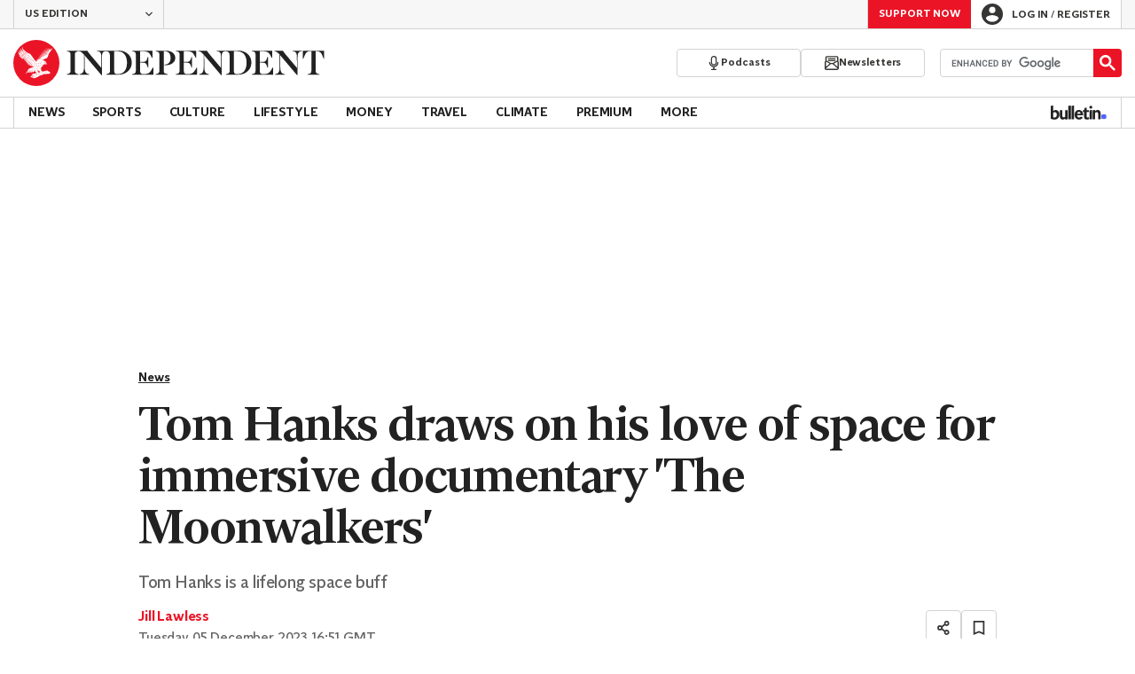

--- FILE ---
content_type: text/html; charset=utf-8
request_url: https://www.independent.co.uk/news/tom-hanks-ap-artemis-nasa-visitors-b2458860.html
body_size: 52172
content:
<!DOCTYPE html> <html lang="en"> <head> <title data-rh="true">Tom Hanks draws on his love of space for immersive documentary 'The Moonwalkers' | The Independent</title> <meta data-rh="true" charset="utf-8"><meta data-rh="true" name="robots" content="max-image-preview:large,max-video-preview:-1"><meta data-rh="true" property="fb:app_id" content="235586169789578"><meta data-rh="true" property="fb:pages" content="https://www.facebook.com/TheIndependentOnline"><meta data-rh="true" name="category" content="News"><meta data-rh="true" name="sitename" content="The Independent"><meta data-rh="true" name="page path" content="/"><meta data-rh="true" name="page type" content="Article"><meta data-rh="true" name="adPageType" content="Article Page"><meta data-rh="true" name="description" content="Tom Hanks is a lifelong space buff"><meta data-rh="true" property="og:updated_time" content="2023-12-05T16:51:13.000Z"><meta data-rh="true" property="article:published_time" content="2023-12-05T16:51:13.000Z"><meta data-rh="true" property="article:modified_time" content="2023-12-05T16:51:13.000Z"><meta data-rh="true" property="date" content="2023-12-05T16:51:13.000Z"><meta data-rh="true" property="og:site_name" content="The Independent"><meta data-rh="true" name="viewport" content="width=device-width,initial-scale=1,minimum-scale=1"><meta data-rh="true" name="theme-color" content="#919191"><meta data-rh="true" name="indy-test-internal-article-helmet" content="indy"><meta data-rh="true" name="google-signin-client_id" content="329250492844-uqochn2f1j5ljkshuap5gc7qphf1refj.apps.googleusercontent.com"><meta data-rh="true" property="article:section" content="News"><meta data-rh="true" property="article:author_name" content="Jill Lawless"><meta data-rh="true" property="article:content_type" content="story"><meta data-rh="true" property="article:word_count" content="921"><meta data-rh="true" property="article:image_count" content="1"><meta data-rh="true" property="article:embed_count" content="3"><meta data-rh="true" property="article:video_count" content="0"><meta data-rh="true" property="article:internal_link_count" content="4"><meta data-rh="true" property="article:external_link_count" content="0"><meta data-rh="true" property="og:title" content="Tom Hanks draws on his love of space for immersive documentary 'The Moonwalkers'"><meta data-rh="true" name="twitter:title" content="Tom Hanks draws on his love of space for immersive documentary 'The Moonwalkers'"><meta data-rh="true" property="og:url" content="https://www.independent.co.uk/news/tom-hanks-ap-artemis-nasa-visitors-b2458860.html"><meta data-rh="true" property="og:type" content="article"><meta data-rh="true" name="twitter:site" content="@Independent"><meta data-rh="true" name="twitter:card" content="summary_large_image"><meta data-rh="true" property="og:description" content="Tom Hanks is a lifelong space buff"><meta data-rh="true" name="twitter:description" content="Tom Hanks is a lifelong space buff"><meta data-rh="true" name="twitter:image" content="https://static.independent.co.uk/2023/12/05/16/Britain_The_Moonwalkers_77991.jpg?width=1200&height=800&crop=1200:800"><meta data-rh="true" property="og:image" content="https://static.independent.co.uk/2023/12/05/16/Britain_The_Moonwalkers_77991.jpg?width=1200&height=800&crop=1200:800"><meta data-rh="true" property="og:image:secure_url" content="https://static.independent.co.uk/2023/12/05/16/Britain_The_Moonwalkers_77991.jpg?width=1200&height=800&crop=1200:800"><meta data-rh="true" property="keywords" content='["Tom Hanks","Artemis","Nasa","Visitors","Christina Koch","Earth","London","Academy Award","British","Kennedy Space Center","Orion","India","Mars","China","John Wayne","AP"]'><meta data-rh="true" property="og:locale" content="en_GB"> <link data-rh="true" rel="manifest" href="/manifest.json" crossOrigin="use-credentials"><link data-rh="true" rel="shortcut icon" type="image/ico" href="/img/shortcut-icons/favicon.ico"><link data-rh="true" rel="icon" type="image/png" href="/img/shortcut-icons/icon-192x192.png" sizes="192x192"><link data-rh="true" rel="icon" type="image/png" href="/img/shortcut-icons/icon-512x512.png" sizes="512x512"><link data-rh="true" rel="apple-touch-icon" href="/img/shortcut-icons/icon-192x192.png"><link data-rh="true" href="https://assets.the-independent.com/fonts/Independent-Serif-Medium.woff2" rel="preload" as="font" type="font/woff2" crossOrigin="true"><link data-rh="true" href="https://assets.the-independent.com/fonts/Independent-Serif-Medium-Italic.woff2" rel="preload" as="font" type="font/woff2" crossOrigin="true"><link data-rh="true" href="//cdn.taboola.com" rel="preconnect" crossOrigin="true"><link data-rh="true" rel="canonical" href="https://www.independent.co.uk/news/tom-hanks-ap-artemis-nasa-visitors-b2458860.html"><link data-rh="true" rel="alternate" hreflang="en-gb" href="https://www.independent.co.uk/news/tom-hanks-ap-artemis-nasa-visitors-b2458860.html"><link data-rh="true" rel="alternate" href="https://www.the-independent.com/news/tom-hanks-ap-artemis-nasa-visitors-b2458860.html" hreflang="en-us"> <style>@font-face{font-display:swap;font-family:"Indy Serif";font-style:normal;font-weight:normal;src:url(https://assets.the-independent.com/fonts/Independent-Serif-Regular.woff2) format('woff2')}@font-face{font-family:"Indy Serif Fallback";font-style:normal;font-weight:normal;ascent-override:normal;descent-override:normal;line-gap-override:4%;size-adjust:101%;src:local(Georgia)}@font-face{font-display:swap;font-family:"Indy Serif";font-style:italic;font-weight:normal;src:url(https://assets.the-independent.com/fonts/Independent-Serif-Regular-Italic.woff2) format('woff2')}@font-face{font-family:"Indy Serif Fallback";font-style:italic;font-weight:normal;ascent-override:normal;descent-override:normal;line-gap-override:7%;size-adjust:98.5%;src:local(Georgia)}@font-face{font-display:swap;font-family:"Indy Serif";font-style:normal;font-weight:bold;src:url(https://assets.the-independent.com/fonts/Independent-Serif-Medium.woff2) format('woff2')}@font-face{font-family:"Indy Serif Fallback";font-style:normal;font-weight:bold;ascent-override:94%;descent-override:21%;line-gap-override:0;size-adjust:103%;src:local(Georgia)}@font-face{font-display:swap;font-family:"Indy Serif";font-style:italic;font-weight:bold;src:url(https://assets.the-independent.com/fonts/Independent-Serif-Medium-Italic.woff2) format('woff2')}@font-face{font-family:"Indy Serif Fallback";font-style:italic;font-weight:bold;ascent-override:normal;descent-override:normal;line-gap-override:4%;size-adjust:101%;src:local(Georgia)}@font-face{font-display:swap;font-family:"Indy Sans";font-style:normal;font-weight:normal;src:url(https://assets.the-independent.com/fonts/Independent-Sans-Regular.woff2) format('woff2')}@font-face{font-family:"Indy Sans Fallback";font-style:normal;font-weight:normal;ascent-override:97%;descent-override:28%;line-gap-override:0;size-adjust:96%;src:local(Georgia)}@font-face{font-display:swap;font-family:"Indy Sans";font-style:normal;font-weight:bold;src:url(https://assets.the-independent.com/fonts/Independent-Sans-Medium.woff2) format('woff2')}@font-face{font-family:"Indy Sans Fallback";font-style:normal;font-weight:bold;ascent-override:97%;descent-override:28%;line-gap-override:0;size-adjust:99%;src:local(Georgia)}@font-face{font-display:swap;font-family:"Indy Sans CAPS";font-style:normal;font-weight:bold;src:url(https://assets.the-independent.com/fonts/Independent-Sans-Medium.woff2) format('woff2')}@font-face{font-family:"Indy Sans CAPS Fallback";font-style:normal;font-weight:bold;ascent-override:90%;descent-override:17%;line-gap-override:0;size-adjust:95%;src:local(Arial)}body{padding:0;margin:0;background-color:#fff;background-color:light-dark(#fff,#000);color:#222;color:light-dark(#222,#fff);font-family:'Indy Serif','Indy Serif Fallback',serif;-webkit-font-smoothing:antialiased;line-height:1.2;-webkit-print-color-adjust:exact;scroll-padding-top:300px}h1,h2{font-weight:bold;letter-spacing:.22px;line-height:normal}h3{line-height:21px}p,li{font-size:19px;line-height:1.44em}a{color:#eb1426;color:light-dark(#eb1426,#eb1426);text-decoration:none}a:hover,a:focus{color:#ac2a2c;color:light-dark(#ac2a2c,#f58992)}button{overflow:visible;width:auto;padding:0;margin:0;border:0;background:transparent;appearance:none;color:inherit;cursor:pointer;font:inherit;-webkit-font-smoothing:inherit;line-height:normal}button::-moz-focus-inner{padding:0;border:0}html.freeze-body body{overflow:hidden !important}[hidden]{display:none !important}.visually-hidden{position:absolute;overflow:hidden;width:.01em;height:.01em;padding:0;border:0;clip:rect(0,0,0,0);white-space:nowrap}.article-premium h3{font-size:19px}span svg{width:100%;height:auto}#articleContent heyflow-wrapper{display:block;min-height:624px}#sectionContent heyflow-wrapper{display:block;min-height:712px}.limited-access,.limited-access-non-premium{overflow:hidden}.limited-access{max-height:127px}.limited-access-non-premium{max-height:360px}@media(max-width:594px){.limited-access-non-premium{max-height:530px}}.tp-backdrop.tp-active{background:rgba(0,0,0,0.5) !important;background:light-dark(rgba(0,0,0,0.5),rgba(247,247,247,0.5)) !important;opacity:1 !important}.tp-modal{overflow-y:auto !important}.tp-iframe-wrapper{box-shadow:none !important}.tp-body-scroll-prevented{background:#fff !important;background:light-dark(#fff,#000) !important}@media(max-width:999px){.parallax{transform:none !important;will-change:unset !important}}#drawermenu{max-width:320px;background:#f7f7f7;background:light-dark(#f7f7f7,#222)}.grecaptcha-badge{visibility:hidden}#body .indy-adtech-widget{min-height:204px}.jw-skin-independent-premium .jw-display-icon-container,.jw-skin-independent-regular .jw-display-icon-container{padding:1em;margin:0 15px;border-radius:50%}.jw-skin-independent-premium .jw-display-icon-container{background-color:#337e81;background-color:light-dark(#337e81,#337e81)}.jw-skin-independent-premium .jw-display-icon-container:hover{background-color:#386366;background-color:light-dark(#386366,#70a5a7)}.jw-skin-independent-regular .jw-display-icon-container{background-color:#eb1426;background-color:light-dark(#eb1426,#eb1426)}.jw-skin-independent-regular .jw-display-icon-container:hover{background-color:#ac2a2c;background-color:light-dark(#ac2a2c,#f58992)}.jw-skin-independent-regular .jw-display-controls .jw-button-color{color:#fff;color:light-dark(#fff,#fff)}.jw-skin-independent-bulletin .jw-display .jw-display-icon-container{padding:0;background-color:#5563ff;background-color:light-dark(#5563ff,#5563ff)}.jw-skin-independent-bulletin .jw-display .jw-display-icon-container:hover{background-color:#444fcc;background-color:light-dark(#444fcc,#bbc0ff)}.jw-skin-independent-bulletin .jw-display .jw-display-icon-container .jw-icon{--size:48px;width:var(--size);height:var(--size)}@media(min-width:768px){.jw-skin-independent-bulletin .jw-display .jw-display-icon-container .jw-icon{--size:64px}}@media(min-width:1000px){.jw-skin-independent-bulletin .jw-display .jw-display-icon-container .jw-icon{--size:88px}}.jw-skin-independent-bulletin .jw-display .jw-display-icon-container .jw-icon .jw-svg-icon{--icon-size:calc(var(--size) / 2);width:var(--icon-size);height:var(--icon-size)}@media(min-width:1000px){.jw-skin-independent-bulletin .jw-display .jw-display-icon-container .jw-icon .jw-svg-icon{--icon-size:calc((var(--size) / 2) + 4px)}}html.freeze-body{overflow-x:visible !important}.dark-mode-asset.dark-mode-asset{display:none}.dark-mode{color-scheme:dark}.dark-mode .dark-mode-asset.dark-mode-asset{display:block}.dark-mode .light-mode-asset.light-mode-asset{display:none}.dpnQct{width:24px;height:24px}.kjmIzh{width:16px;height:16px}.cpYWod{width:100%;height:100%}.hKcUSR{width:32px;height:32px}.hUgQwJ{width:12px;height:12px}.jNLXfg{--bleed:12px;display:flex;box-sizing:border-box;flex-direction:row;gap:32px;padding:16px var(--bleed);background-color:#fff;background-color:light-dark(#fff,#000)}@media(min-width:768px){.jNLXfg{--bleed:0;max-width:1000px;margin:0 auto}}@media(min-width:1000px){.jNLXfg{--bleed:16px;max-width:1000px;padding:var(--bleed)}}.bVEYBl{background-color:#fff;background-color:light-dark(#fff,#000)}.bVEYBl.article-liveblog,.bVEYBl.article-liveblog .sc-1fcmxs3-0,.bVEYBl.article-liveblog .sc-1fcmxs3-1{background-color:#f7f7f7;background-color:light-dark(#f7f7f7,#222)}.eifaJK{display:block;color:currentColor}.eyxxXA{position:absolute;overflow:hidden;width:.01em;height:.01em;padding:0;border:0;clip:rect(0,0,0,0);white-space:nowrap}.hCApwL{display:flex;align-items:center;color:#222;color:light-dark(#222,#fff)}.ikXDxp{border-radius:50%}.bCNrAb{background:#eb1426;background:light-dark(#eb1426,#eb1426)}.jA-DeEq{display:flex;overflow:hidden;height:100%;align-items:center;margin:0}.dSqfkE{padding:13px 12px}.dSqfkE .logo-text{width:136px;height:13px}.dSqfkE .logo-stamp{width:23px;height:23px;margin-right:3px}@media(min-width:375px){.dSqfkE{padding:10px 12px}.dSqfkE .logo-text{width:167px;height:16px}.dSqfkE .logo-stamp{width:29px;height:29px;margin-right:4px}}@media(min-width:768px){.dSqfkE{padding:8px 12px}.dSqfkE .logo-text{width:229px;height:22px}.dSqfkE .logo-stamp{width:39px;height:39px;margin-right:6px}}@media(min-width:1000px){.dSqfkE{padding:12px 0}.dSqfkE .logo-text{width:293px;height:28px}.dSqfkE .logo-stamp{width:52px;height:52px;margin-right:7px}}.ihePJZ{display:flex;position:absolute;top:9px;left:-500px;z-index:5;height:36px;align-items:center;padding:0 16px;border:2px solid #353533;border:2px solid light-dark(#353533,#fff);border-radius:6px;background:#353533;background:light-dark(#353533,#fff);color:#fff;color:light-dark(#fff,#353533);outline:0;font:bold 16px/20px 'Indy Sans','Indy Sans Fallback',sans-serif;letter-spacing:-0.01em}.ihePJZ:focus{left:16px}.ihePJZ:focus,.ihePJZ:hover{background:#fff;background:light-dark(#fff,#353533);color:#353533;color:light-dark(#353533,#fff)}.jvKluy{min-width:55px;height:100%;border-left:1px solid #d3d3d3;border-left:1px solid light-dark(#d3d3d3,#919191)}@media(min-width:768px){.jvKluy{min-width:88px}}.glfohz{padding-bottom:12px;background:#f7f7f7;background:light-dark(#f7f7f7,#222);clear:both}.glfohz form.gsc-search-box{box-sizing:border-box;padding:12px 12px 0;margin:0}.glfohz table.gsc-search-box{overflow:hidden;margin:0;border-radius:4px}.glfohz table.gsc-search-box td.gsc-input{width:100%;padding:0}.glfohz .gsc-input-box{padding:0;border:0}.glfohz input{height:32px !important;color:#222;color:light-dark(#222,#222)}.glfohz .gsst_a,.glfohz .gsst_b{display:flex;height:100%;align-items:center;padding:0}.glfohz .gscb_a{--width:24px;overflow:hidden;width:var(--width);height:var(--width);margin:0 6px;background-image:url(data:image/svg+xml;charset=utf-8,%3Csvg%20viewBox%3D%220%200%2024%2024%22%20xmlns%3D%22http%3A%2F%2Fwww.w3.org%2F2000%2Fsvg%22%3E%0A%20%20%3Cpath%20fill%3D%22currentColor%22%20d%3D%22M19%206.41%2017.59%205%2012%2010.59%206.41%205%205%206.41%2010.59%2012%205%2017.59%206.41%2019%2012%2013.41%2017.59%2019%2019%2017.59%2013.41%2012%2019%206.41z%22%2F%3E%0A%3C%2Fsvg%3E%0A);text-indent:-9999px}.glfohz .gsc-search-button{display:flex;width:40px;height:40px;align-items:center;justify-content:center;padding:0;margin:0;border:0;border-radius:0;background:#eb1426;background:light-dark(#eb1426,#eb1426)}.glfohz .gsc-search-button:hover{background:#ac2a2c;background:light-dark(#ac2a2c,#f58992)}.glfohz .gsc-search-button svg{width:24px;height:24px}.glfohz .quick-searchresults{position:absolute;left:3.75%;z-index:7;width:92.5%}.glfohz .quick-searchresults .gsc-control-cse{padding:0;border:0}.glfohz .quick-searchresults .gsc-results-wrapper-visible{height:373px;box-shadow:0 2px 4px 0 rgba(0,0,0,0.5);box-shadow:0 2px 4px 0 light-dark(rgba(0,0,0,0.5),rgba(0,0,0,0.5));overflow-y:scroll}.csEwsE{display:none;position:relative;top:-1px;margin-left:auto;background:0}@media(min-width:1000px){.csEwsE{display:block}}.csEwsE form.gsc-search-box{width:205px;height:32px;box-sizing:border-box;padding:23px 0 0}.csEwsE .gsc-search-button{width:32px;height:32px}.csEwsE .gsc-search-button svg{width:18px;height:18px}.csEwsE input{height:30px !important}.csEwsE table.gsc-input{--border-radius:4px;border:1px solid #d3d3d3;border:1px solid light-dark(#d3d3d3,#919191);border-radius:var(--border-radius) 0 0 var(--border-radius);border-right:0}.csEwsE .quick-searchresults{right:0;left:auto;z-index:7000;width:391px;max-height:393px;margin-top:7px}.csEwsE .gsib_a{padding:1px 0 0 12px}.gwVzoO{border-left:1px solid #919191;border-left:1px solid light-dark(#919191,#646464)}.gwVzoO:last-child{border-right:1px solid #919191;border-right:1px solid light-dark(#919191,#646464)}.fXMLG{padding-top:24px}.iBveWW{position:relative;z-index:6;margin:0 14px 0 auto}.dTyPCr{margin:0 -2px 0 auto}.gbrLBn{display:flex;position:relative;width:176px;align-items:center;padding:4px 20px;color:#fff;color:light-dark(#fff,#fff);font:normal 14px/16px 'Indy Sans','Indy Sans Fallback',sans-serif;letter-spacing:-0.01em}.gbrLBn:hover{color:#fff;color:light-dark(#fff,#fff)}.gbrLBn:hover::after{position:absolute;bottom:2px;left:20px;width:calc(100% - 40px);height:1px;background:#fff;background:light-dark(#fff,#fff);content:''}.jSecFR{list-style-type:none}.hVccAm{padding:9px 0 20px;margin:0}.fNXxuW{margin:0 4px 0 20px;float:left}.eBMxej{display:flex;position:relative;align-items:center;color:#fff;color:light-dark(#fff,#fff);font:bold 20px 'Indy Serif','Indy Serif Fallback',serif;letter-spacing:-0.03em}.eBMxej:hover{color:#fff;color:light-dark(#fff,#fff)}.eBMxej:hover::after{position:absolute;bottom:-9px;left:0;width:100%;height:4px;background:#eb1426;background:light-dark(#eb1426,#eb1426);content:''}.kEWQlN{display:none;position:absolute;left:0;width:100vw;background:#353533;background:light-dark(#353533,#4e4e4e)}.cSChjs{display:flex;width:1000px;padding:16px 0;margin:0 auto}@media(min-width:1250px){.cSChjs{width:1250px}}.cMglfi{display:none;z-index:1001;margin-right:auto;font:bold 14px 'Indy Sans CAPS','Indy Sans CAPS Fallback',sans-serif}@media(min-width:1000px){.mode-mouse .cMglfi:hover .primary-link{background:#353533;background:light-dark(#353533,#d3d3d3);color:#fff;color:light-dark(#fff,#222)}.mode-mouse .cMglfi:hover .primary-link::after{content:none}.mode-mouse .cMglfi:hover .secondary-nav{display:block}}@media(min-width:1000px){body:not(.mode-touch) .cMglfi:hover .primary-trigger{z-index:1}}.cMglfi.primary-item__open .primary-trigger{color:#fff;color:light-dark(#fff,#222)}.cMglfi.primary-item__open .secondary-nav{display:block}.cMglfi .primary-trigger{position:absolute;z-index:3;overflow:hidden;height:34px;padding:0 12px;border:0;background:0;cursor:default;opacity:0;text-transform:uppercase}@media(min-width:1250px){.cMglfi .primary-trigger{padding:0 16px}}.cMglfi .primary-trigger:focus{opacity:100}@media(min-width:1000px){.cMglfi{display:block}}.bQoXBg{display:flex;position:relative;z-index:2;height:34px;align-items:center;justify-content:center;padding:0 12px;color:#222;color:light-dark(#222,#fff);cursor:pointer;text-transform:uppercase;line-height:normal}@media(min-width:1250px){.bQoXBg{padding:0 16px}}.bQoXBg:hover{background:#353533;background:light-dark(#353533,#d3d3d3);color:#fff;color:light-dark(#fff,#222)}.bQoXBg:hover::after{content:none}.primary-item__open .bQoXBg{background:#353533;background:light-dark(#353533,#d3d3d3);color:#fff;color:light-dark(#fff,#222)}.primary-item__open .bQoXBg::after{content:none}.lekoLH{margin-left:auto}.KXNKp{list-style-type:none}.KXNKp:first-child{display:none}.mode-keyboard-active .KXNKp:first-child,.mode-touch .KXNKp:first-child{display:list-item}.fsNezr{display:flex;width:200px;align-items:center;padding:10px 12px 10px 20px;background:#fff;background:light-dark(#fff,#000);color:#222;color:light-dark(#222,#fff);font:normal 16px/1.444 'Indy Sans','Indy Sans Fallback',sans-serif}.fsNezr:hover{background:#353533;background:light-dark(#353533,#d3d3d3);color:#fff;color:light-dark(#fff,#222)}.gwZYSe{background:#eaf2f2;background:light-dark(#eaf2f2,#24585a)}.gwZYSe:hover{background:#386366;background:light-dark(#386366,#70a5a7)}.bWzdrS{display:none;position:absolute;z-index:1002;padding:1px 0 0;margin:0;box-shadow:0 2px 2px rgba(0,0,0,0.25)}.kBGzUm{display:flex;position:relative;z-index:2;height:34px;align-items:center;justify-content:center;padding:0 12px;color:#222;color:light-dark(#222,#fff);text-transform:uppercase;font:bold 14px/16px 'Indy Sans','Indy Sans Fallback',sans-serif;letter-spacing:-0.01em}.kBGzUm.primary-link{font:normal 14px 'Indy Sans CAPS','Indy Sans CAPS Fallback',sans-serif}.kBGzUm:focus,.kBGzUm:hover{color:#222;color:light-dark(#222,#fff)}@media(min-width:1000px){.kBGzUm{padding:0 12px}.mode-touch .kBGzUm{pointer-events:none}.primary-item__open .kBGzUm{background:#f7f7f7;background:light-dark(#f7f7f7,#222)}.primary-item__open .kBGzUm::after{position:absolute;bottom:0;left:0;width:100%;height:4px;background:#eb1426;background:light-dark(#eb1426,#eb1426);content:''}}@media(min-width:1250px){.kBGzUm{padding:0 16px}}.hgodRO{display:flex;position:relative;z-index:2;height:34px;align-items:center;justify-content:center;padding:0 12px;color:#222;color:light-dark(#222,#fff);text-transform:uppercase;font:bold 14px/16px 'Indy Sans','Indy Sans Fallback',sans-serif;letter-spacing:-0.01em}.hgodRO.primary-link{font:normal 14px 'Indy Sans CAPS','Indy Sans CAPS Fallback',sans-serif}.hgodRO:focus,.hgodRO:hover{color:#222;color:light-dark(#222,#fff)}@media(min-width:1000px){.hgodRO{padding:0 12px}.mode-touch .hgodRO{pointer-events:none}.primary-item__open .hgodRO{background:#f7f7f7;background:light-dark(#f7f7f7,#222)}.primary-item__open .hgodRO::after{position:absolute;bottom:0;left:0;width:100%;height:4px;background:#337e81;background:light-dark(#337e81,#337e81);content:''}}@media(min-width:1250px){.hgodRO{padding:0 16px}}@media(min-width:1000px){.primary-item__open .kUJVXK{background:#eaf2f2;background:light-dark(#eaf2f2,#24585a)}.primary-item__open .kUJVXK::after{position:absolute;bottom:0;left:0;width:100%;height:4px;background:#386366;background:light-dark(#386366,#70a5a7);content:''}}.imbKUd{display:inline-block;list-style-type:none;font:bold 14px 'Indy Sans','Indy Sans Fallback',sans-serif}.imbKUd:first-child .sc-12qu2kl-0{justify-content:start;padding:0 12px}@media(min-width:1000px){.imbKUd:first-child .sc-12qu2kl-0{padding:0 12px}}@media(min-width:1250px){.imbKUd:first-child .sc-12qu2kl-0{padding:0 16px}}@media(min-width:1000px){.mode-mouse .imbKUd:hover .sc-12qu2kl-0{background:#f7f7f7;background:light-dark(#f7f7f7,#222)}.mode-mouse .imbKUd:hover .sc-12qu2kl-0::after{position:absolute;bottom:0;left:0;width:100%;height:4px;background:#eb1426;background:light-dark(#eb1426,#eb1426);content:''}.mode-mouse .imbKUd:hover .sc-12qu2kl-1,.mode-mouse .imbKUd:hover .sc-12qu2kl-3{background:#fde8ea;background:light-dark(#fde8ea,#66000a)}.mode-mouse .imbKUd:hover .sc-12qu2kl-1::after,.mode-mouse .imbKUd:hover .sc-12qu2kl-3::after{position:absolute;bottom:0;left:0;width:100%;height:4px;background:#ac2a2c;background:light-dark(#ac2a2c,#f58992);content:''}.mode-mouse .imbKUd:hover .secondary-nav{display:block}}@media(min-width:1000px){body:not(.mode-touch) .imbKUd:hover .primary-trigger{z-index:1}}.imbKUd.primary-item__open .secondary-nav{display:block}.imbKUd .primary-trigger{display:none;position:absolute;z-index:3;overflow:hidden;height:34px;padding:0 12px;border:0;background:0;cursor:default;letter-spacing:-0.2px;opacity:0;text-transform:uppercase}.imbKUd .primary-trigger:focus{opacity:100}@media(min-width:1000px){.imbKUd .primary-trigger{display:block}}@media(min-width:1250px){.imbKUd .primary-trigger{padding:0 16px}}.fXDnKy{display:inline-block;list-style-type:none;font:bold 14px 'Indy Sans','Indy Sans Fallback',sans-serif}.fXDnKy:first-child .sc-12qu2kl-0{justify-content:start;padding:0 12px}@media(min-width:1000px){.fXDnKy:first-child .sc-12qu2kl-0{padding:0 12px}}@media(min-width:1250px){.fXDnKy:first-child .sc-12qu2kl-0{padding:0 16px}}@media(min-width:1000px){.mode-mouse .fXDnKy:hover .sc-12qu2kl-0{background:#f7f7f7;background:light-dark(#f7f7f7,#222)}.mode-mouse .fXDnKy:hover .sc-12qu2kl-0::after{position:absolute;bottom:0;left:0;width:100%;height:4px;background:#337e81;background:light-dark(#337e81,#337e81);content:''}.mode-mouse .fXDnKy:hover .sc-12qu2kl-1,.mode-mouse .fXDnKy:hover .sc-12qu2kl-3{background:#eaf2f2;background:light-dark(#eaf2f2,#24585a)}.mode-mouse .fXDnKy:hover .sc-12qu2kl-1::after,.mode-mouse .fXDnKy:hover .sc-12qu2kl-3::after{position:absolute;bottom:0;left:0;width:100%;height:4px;background:#386366;background:light-dark(#386366,#70a5a7);content:''}.mode-mouse .fXDnKy:hover .secondary-nav{display:block}}@media(min-width:1000px){body:not(.mode-touch) .fXDnKy:hover .primary-trigger{z-index:1}}.fXDnKy.primary-item__open .secondary-nav{display:block}.fXDnKy .primary-trigger{display:none;position:absolute;z-index:3;overflow:hidden;height:34px;padding:0 12px;border:0;background:0;cursor:default;letter-spacing:-0.2px;opacity:0;text-transform:uppercase}.fXDnKy .primary-trigger:focus{opacity:100}@media(min-width:1000px){.fXDnKy .primary-trigger{display:block}}@media(min-width:1250px){.fXDnKy .primary-trigger{padding:0 16px}}.cZtDoM{display:flex;overflow:hidden;height:34px;border:solid #d3d3d3;border:solid light-dark(#d3d3d3,#919191);border-width:1px 0}@media(min-width:1000px){.cZtDoM{overflow:visible}}.kiiOpM{display:none;width:63px;height:100%;margin-right:16px;color:#222;color:light-dark(#222,#fff)}.kiiOpM:hover,.kiiOpM:focus{color:#444fcc;color:light-dark(#444fcc,#bbc0ff)}@media(min-width:1000px){.kiiOpM{display:block}}.fVEgip{display:flex;width:100%;max-width:1000px}@media(min-width:1000px){.fVEgip{box-sizing:border-box;margin:0 auto;border:solid #d3d3d3;border:solid light-dark(#d3d3d3,#919191);border-width:0 1px}}@media(min-width:1250px){.fVEgip{max-width:1250px}}.feDzwE{display:flex;width:100%;height:34px;box-sizing:border-box;flex-flow:wrap;justify-content:space-between;padding:0 2px 0 0;margin:0}@media(min-width:768px){.feDzwE{display:flex;width:auto;flex-direction:row;flex-wrap:wrap;justify-content:flex-start;padding:0}}.fvRrWo{--bleed:12px;width:100%;padding:0 var(--bleed);margin:0 auto}@media(min-width:768px){.fvRrWo{max-width:640px;padding:0}}@media(min-width:1000px){.fvRrWo{max-width:1000px;padding:0 16px}}.bbjlNt{display:inline}@media(max-width:424px){.bbjlNt{display:none}}.SkKtY{display:none}@media(max-width:424px){.SkKtY{display:inline}}.fZeRAk{margin:0;color:#646464;color:light-dark(#646464,#bdbdbd);font:normal 18px/22px 'Indy Sans','Indy Sans Fallback',sans-serif;letter-spacing:-0.01em}.fcwgjY{display:flex}.jlkJyB{margin:0;color:#646464;color:light-dark(#646464,#bdbdbd);font:bold 20px/24px 'Indy Sans','Indy Sans Fallback',sans-serif;letter-spacing:-0.02em}.hcasuI{display:grid;width:100%;align-items:center;margin-left:12px;color:#222;color:light-dark(#222,#fff);grid-gap:12px;font-family:'Indy Sans','Indy Sans Fallback',sans-serif}@media(max-width:374px){.hcasuI{flex-direction:column;align-items:flex-start}}.imXoYX{display:flex;position:sticky;bottom:0;z-index:9999999;width:100%;box-sizing:border-box;align-items:center;justify-content:space-between;padding:14px 0;margin:0 auto;border-top:3px solid #157f1f;border-top:3px solid light-dark(#157f1f,#157f1f);background:#fff;background:light-dark(#fff,#000);box-shadow:0 1px 3px rgba(0,0,0,0.5);box-shadow:0 1px 3px light-dark(rgba(0,0,0,0.5),rgba(0,0,0,0.5));transition:all .3s ease-in-out}.imXoYX.hide{bottom:-100px;opacity:0;visibility:hidden}.cyhqpd{color:#157f1f;color:light-dark(#157f1f,#157f1f)}.jiEKpN{position:fixed;top:0;bottom:auto}.jiEKpN .sc-govabo-0{box-sizing:border-box}.jiEKpN.hide{bottom:auto;transform:translateY(-100%)}.eszkEX{border-bottom:1px solid #d3d3d3;border-bottom:1px solid light-dark(#d3d3d3,#d3d3d3);background:#f7f7f7;background:light-dark(#f7f7f7,#222)}.gEGExm{display:flex;max-width:1000px;align-items:center;margin:0 auto}@media(min-width:1250px){.gEGExm{max-width:1250px}}.itzdhp{--border:1px solid #d3d3d3}.itzdhp .sc-zkjqbw-1{height:32px;justify-content:end}@supports(color:light-dark(red,red)){.itzdhp{--border:1px solid light-dark(#d3d3d3,#d3d3d3)}}.fTrYDj{height:100%;border-right:var(--border);border-left:var(--border)}.jdAvlI{margin-right:auto;border:0}.gRMult{display:flex}.cGShOj{--color:#222;color:var(--dropdown-trigger-color,var(--color));cursor:pointer}.cGShOj[aria-disabled='true']{--dropdown-trigger-color:#bdbdbd}@supports(color:light-dark(red,red)){.cGShOj{--color:light-dark(#222,#fff)}}@supports(color:light-dark(red,red)){.cGShOj[aria-disabled='true']{--dropdown-trigger-color:light-dark(#bdbdbd,#bdbdbd)}}.bBbfAI{display:grid;grid-template-rows:0fr;transition:grid-template-rows 150ms ease-in-out}.hYjVot{display:grid;grid-template-rows:1fr;transition:grid-template-rows 150ms ease-in-out}.chhunz{overflow:hidden;min-height:var(--dropdown-content-initial-height)}.hyKPon{transform:rotate(0);transition:transform .2s ease-in-out}.rAFIl{width:100%;box-sizing:border-box}@media(min-width:768px){.rAFIl{max-width:634px}}@media(min-width:1250px){.rAFIl{max-width:622px}}.keLMOw{display:flex;width:auto;box-sizing:border-box;align-items:center;justify-content:flex-start;gap:4px;color:#eb1426;color:light-dark(#eb1426,#eb1426)}.dcYUYI{display:block;margin-block:0;text-align:center;font:bold 16px/20px 'Indy Sans','Indy Sans Fallback',sans-serif;letter-spacing:-0.01em;text-decoration:underline;text-decoration-thickness:.0263em;text-underline-offset:.1052em}.dHXFkr{display:inline-flex;align-items:center;justify-content:center;gap:4px}.dHXFkr:hover .sc-aja53j-2,.dHXFkr:hover .sc-a5wy94-0{color:#ac2a2c;color:light-dark(#ac2a2c,#f58992)}.tawua{font:normal 16px/20px 'Indy Sans','Indy Sans Fallback',sans-serif;letter-spacing:-0.01em}.eZqxmv{display:flex;position:relative;overflow:hidden;width:auto;height:40px;flex-direction:column;order:-1;gap:8px;opacity:1;transition:all .5s ease-in-out;transition-behavior:allow-discrete}.eZqxmv::after{--fade-from:rgba(255,255,255,0);--fade-mid:rgba(255,255,255,0.5);--fade-to:#fff;position:absolute;bottom:0;left:0;z-index:1;width:100%;height:2lh;background-image:linear-gradient(to bottom,var(--fade-from) 0,var(--fade-mid) 50%,var(--fade-to) 100%);content:'';opacity:1;pointer-events:none;transition:opacity 150ms ease-out}@supports(color:light-dark(red,red)){.eZqxmv::after{--fade-from:light-dark(rgba(255,255,255,0),rgba(0,0,0,0))}}@supports(color:light-dark(red,red)){.eZqxmv::after{--fade-mid:light-dark(rgba(255,255,255,0.5),rgba(0,0,0,0.5))}}@supports(color:light-dark(red,red)){.eZqxmv::after{--fade-to:light-dark(#fff,#000)}}@media(min-width:768px){.PdmgT{order:-1}}@media(min-width:768px){.eMEmGu{display:flex;position:relative;align-items:flex-start;margin-top:12px}}.cfHYNH{margin-right:-4px;transition:transform ease-out .2s}.lQepb{background:#f7f7f7;background:light-dark(#f7f7f7,#222)}.klLWWf{display:flex;height:18px;align-items:center;padding:8px 24px;border-top:1px solid #d3d3d3;border-top:1px solid light-dark(#d3d3d3,#919191);background-color:#fff;background-color:light-dark(#fff,#000);color:#353533;color:light-dark(#353533,#fff);font:normal 14px/16px 'Indy Sans','Indy Sans Fallback',sans-serif;letter-spacing:-0.01em}.klLWWf:active,.klLWWf:hover{background-color:#353533;background-color:light-dark(#353533,#d3d3d3);color:#fff;color:light-dark(#fff,#353533)}.klLWWf .sc-1l6dm8r-0{margin-left:auto}.ccRblz{width:144px;padding-right:12px;padding-left:12px;border:solid #d3d3d3;border:solid light-dark(#d3d3d3,#919191);border-width:0 1px;font-weight:normal}.cYhbql [aria-hidden]{box-shadow:0 2px 2px rgba(0,0,0,0.25)}.fdHaeS{height:49px;box-sizing:border-box;padding:16px;border:0;background:#fff;background:light-dark(#fff,#000);color:#353533;color:light-dark(#353533,#fff);cursor:pointer;font-size:12px;font-weight:bold;text-transform:uppercase}.fdHaeS:active{outline:0}.fdHaeS:hover,.fdHaeS:active,[aria-expanded='true'] .fdHaeS{background-color:#353533;background-color:light-dark(#353533,#d3d3d3);color:#fff;color:light-dark(#fff,#353533)}[aria-expanded='true'] .fdHaeS .sc-1l6dm8r-0{transform:rotate(180deg)}@media(min-width:768px){.fdHaeS{height:56px}}.elySse{width:170px;height:32px;padding:0 12px;border-right:1px solid #d3d3d3;border-right:1px solid light-dark(#d3d3d3,#919191);border-left:1px solid #d3d3d3;border-left:1px solid light-dark(#d3d3d3,#919191);background:0;transition:background .2s;font:bold 12px/14px 'Indy Sans','Indy Sans Fallback',sans-serif;letter-spacing:-0.01em;text-transform:uppercase}.elySse:hover{background-color:#353533;background-color:light-dark(#353533,#bdbdbd);color:#fff;color:light-dark(#fff,#222)}.elySse .sc-1l6dm8r-0{margin-left:auto}.lbddyv{display:flex;height:100%;align-items:center}.kyWkyC{overflow:hidden;width:0}.jJAgoi{position:relative}.cERIyc{margin:0 10px 0 0;color:inherit}.kVeJLe{display:flex;width:100%;height:49px;box-sizing:border-box;align-items:center;padding:12px;border-width:1px 0;outline-offset:-2px;text-transform:uppercase;transition:color 150ms ease-out,background 150ms ease-out,border-color 150ms ease-out;font:bold 12px/14px 'Indy Sans','Indy Sans Fallback',sans-serif;letter-spacing:-0.01em}.kVeJLe,.kVeJLe:focus{background-color:#fff;background-color:light-dark(#fff,#000);color:#353533;color:light-dark(#353533,#fff)}.kVeJLe:hover,.kVeJLe:active,.kVeJLe:focus-visible{background-color:#353533;background-color:light-dark(#353533,#d3d3d3);color:#fff;color:light-dark(#fff,#353533)}.kVeJLe.register-profile-link{text-transform:capitalize}.ZJuqV{width:auto;height:32px;padding:0 12px;border-top:0;border-bottom:0;outline-offset:-2px}.ZJuqV,.ZJuqV:focus{background-color:light-dark(transparent,transparent)}.ZJuqV:hover,.ZJuqV:active,.ZJuqV:focus-visible{background-color:#353533;background-color:light-dark(#353533,#bdbdbd);color:#fff;color:light-dark(#fff,#fff)}.eMvWGi{display:block;margin-top:-1px;color:inherit;font:normal 10px/12px 'Indy Sans','Indy Sans Fallback',sans-serif;letter-spacing:0}.foWLqa{display:none;height:32px;align-items:center;padding:0 12px;border-right:1px solid #d3d3d3;border-right:1px solid light-dark(#d3d3d3,#919191);color:#222;color:light-dark(#222,#fff);text-transform:uppercase;transition:background .2s;font:bold 12px/14px 'Indy Sans','Indy Sans Fallback',sans-serif;letter-spacing:-0.01em;text-transform:uppercase}.foWLqa:hover{background:#353533;background:light-dark(#353533,#bdbdbd);color:#fff;color:light-dark(#fff,#222)}.hMbkno{display:flex;height:32px;align-items:center;padding:0 12px;background:#eb1426;background:light-dark(#eb1426,#eb1426);color:#fff;color:light-dark(#fff,#222);text-transform:uppercase;transition:background .2s;font:bold 12px/14px 'Indy Sans','Indy Sans Fallback',sans-serif;letter-spacing:-0.01em;text-transform:uppercase}.hMbkno:hover{background:#ac2a2c;background:light-dark(#ac2a2c,#f58992);color:#fff;color:light-dark(#fff,#222)}.jjEFOw{position:relative;z-index:4;margin-top:-49px;border-bottom:1px solid #d3d3d3;border-bottom:1px solid light-dark(#d3d3d3,#919191)}@media(min-width:768px){.jjEFOw{margin:0 auto 0 0}}.kRAPQv{display:none}@media(min-width:1000px){.kRAPQv{display:block}}.cBCbzO{display:flex;width:55px;height:49px;flex-direction:column;align-items:center;justify-content:center;row-gap:4px;column-gap:8px;outline-offset:-2px;font:bold 10px/12px 'Indy Sans','Indy Sans Fallback',sans-serif;letter-spacing:0}.cBCbzO,.cBCbzO:focus{background-color:#fff;background-color:light-dark(#fff,#000);color:#353533;color:light-dark(#353533,#fff)}.cBCbzO:active,.cBCbzO:hover,.cBCbzO:focus-visible{background-color:#353533;background-color:light-dark(#353533,#d3d3d3);color:#fff;color:light-dark(#fff,#353533)}@media(min-width:768px){.cBCbzO{width:88px;height:56px;flex-direction:row-reverse}}.bofWVf{--width:67px;--height:26px;--right:69px;display:flex;position:absolute;top:50%;transform:translateY(-50%);right:var(--right);width:var(--width);height:var(--height);box-sizing:border-box;align-items:center;justify-content:center;border-radius:4px;background:#eb1426;background:light-dark(#eb1426,#eb1426);color:#fff;color:light-dark(#fff,#222);font:bold 10px/20px 'Indy Sans','Indy Sans Fallback',sans-serif}.bofWVf:hover{background:#ac2a2c;background:light-dark(#ac2a2c,#f58992);color:#fff;color:light-dark(#fff,#222)}@media(min-width:768px){.bofWVf{--right:102px;--width:94px;--height:32px;font:bold 12px/20px 'Indy Sans','Indy Sans Fallback',sans-serif}}@media(min-width:1000px){.bofWVf{display:none}}.gObKPF{display:block}.fEewQV{--gap:16px;--cols:2;--max-width:100%;--total-gap:calc(var(--gap) * (var(--cols) - 1));--item-width:calc((100% - var(--total-gap)) / var(--cols));display:flex;max-width:var(--max-width);gap:var(--gap);padding:0;list-style:none;max-width:unset;flex-flow:row wrap;justify-content:flex-start;margin:0}.fEewQV>li{width:auto;flex:0 0 auto;padding:0;margin:0}@media(min-width:768px){.fEewQV{--cols:3;--max-width:100%}}.jNECKy{--gap:8px;--cols:2;--max-width:100%;--total-gap:calc(var(--gap) * (var(--cols) - 1));--item-width:calc((100% - var(--total-gap)) / var(--cols));display:flex;max-width:var(--max-width);gap:var(--gap);padding:0;list-style:none;max-width:unset;flex-flow:row wrap;justify-content:flex-start;margin:0}.jNECKy>li{width:auto;flex:0 0 auto;padding:0;margin:0}@media(min-width:768px){.jNECKy{--cols:3;--max-width:100%}}.eyNyun{display:flex;min-width:0;flex-flow:row wrap;column-gap:.21em;line-height:inherit}.eyNyun span{display:inline-block;overflow:hidden;max-width:100%;text-overflow:ellipsis}.oFtUh{display:flex;width:100%;box-sizing:border-box;flex-flow:row nowrap;align-items:center;gap:8px;padding:0 8px;border:1px solid #d3d3d3;border:1px solid light-dark(#d3d3d3,#919191);border-radius:4px;background-color:#fff;background-color:light-dark(#fff,#000);color:#353533;color:light-dark(#353533,#fff);transition:color 150ms ease-out,background 150ms ease-out,border-color 150ms ease-out;height:32px;justify-content:center;font:bold 12px/14px 'Indy Sans','Indy Sans Fallback',sans-serif;letter-spacing:-0.01em;text-transform:none}.oFtUh .sc-d5v47r-3,.oFtUh .sc-d5v47r-4{flex-shrink:0}.oFtUh.is-toggled{background-color:#f6f6f6;background-color:light-dark(#f6f6f6,#646464);color:#353533;color:light-dark(#353533,#fff)}.oFtUh.is-success{border-color:#157f1f;border-color:light-dark(#157f1f,#157f1f);background-color:#157f1f;background-color:light-dark(#157f1f,#157f1f);color:#fff;color:light-dark(#fff,#fff)}@media(hover:hover){.oFtUh:hover:not(.is-success){border-color:#353533;border-color:light-dark(#353533,#d3d3d3);background-color:#353533;background-color:light-dark(#353533,#d3d3d3);color:#fff;color:light-dark(#fff,#353533);cursor:pointer}}@media(hover:none){.oFtUh:active{border-color:#353533;border-color:light-dark(#353533,#d3d3d3);background-color:#353533;background-color:light-dark(#353533,#d3d3d3);color:#fff;color:light-dark(#fff,#353533);-webkit-tap-highlight-color:transparent}}.oFtUh:disabled,.oFtUh.is-disabled{background-color:#fff;background-color:light-dark(#fff,#000);color:#bdbdbd;color:light-dark(#bdbdbd,#bdbdbd);pointer-events:none}.oFtUh:focus-visible{color:#353533;color:light-dark(#353533,#fff);outline:2px solid #276fbf;outline:2px solid light-dark(#276fbf,#276fbf);outline-offset:4px}.fjzIKE{display:flex;width:100%;box-sizing:border-box;flex-flow:row nowrap;align-items:center;gap:8px;padding:0 8px;border:1px solid #d3d3d3;border:1px solid light-dark(#d3d3d3,#919191);border-radius:4px;background-color:#fff;background-color:light-dark(#fff,#000);color:#353533;color:light-dark(#353533,#fff);transition:color 150ms ease-out,background 150ms ease-out,border-color 150ms ease-out;height:40px;justify-content:center;font:bold 14px/16px 'Indy Sans','Indy Sans Fallback',sans-serif;letter-spacing:-0.01em;text-transform:none}.fjzIKE .sc-d5v47r-3,.fjzIKE .sc-d5v47r-4{flex-shrink:0}.fjzIKE.is-toggled{background-color:#f6f6f6;background-color:light-dark(#f6f6f6,#646464);color:#353533;color:light-dark(#353533,#fff)}.fjzIKE.is-success{border-color:#157f1f;border-color:light-dark(#157f1f,#157f1f);background-color:#157f1f;background-color:light-dark(#157f1f,#157f1f);color:#fff;color:light-dark(#fff,#fff)}@media(hover:hover){.fjzIKE:hover:not(.is-success){border-color:#353533;border-color:light-dark(#353533,#d3d3d3);background-color:#353533;background-color:light-dark(#353533,#d3d3d3);color:#fff;color:light-dark(#fff,#353533);cursor:pointer}}@media(hover:none){.fjzIKE:active{border-color:#353533;border-color:light-dark(#353533,#d3d3d3);background-color:#353533;background-color:light-dark(#353533,#d3d3d3);color:#fff;color:light-dark(#fff,#353533);-webkit-tap-highlight-color:transparent}}.fjzIKE:disabled,.fjzIKE.is-disabled{background-color:#fff;background-color:light-dark(#fff,#000);color:#bdbdbd;color:light-dark(#bdbdbd,#bdbdbd);pointer-events:none}.fjzIKE:focus-visible{color:#353533;color:light-dark(#353533,#fff);outline:2px solid #276fbf;outline:2px solid light-dark(#276fbf,#276fbf);outline-offset:4px}.jZKlzH.jZKlzH{--item-width:140px;width:var(--item-width);flex:0 0 auto}.hLFvna.hLFvna{--item-width:40px;width:var(--item-width);flex:0 0 auto}.laWBZf{display:block}.fMiqGR{position:absolute;top:0;left:0;z-index:2147483645;width:max-content;padding:16px;background-color:#fff;background-color:light-dark(#fff,#fff);box-shadow:2px 2px 8px rgba(0,0,0,0.25);color:#222;color:light-dark(#222,#222);transition:opacity 300ms ease-in-out}.fMiqGR[aria-hidden='true']{opacity:0;pointer-events:none}.hRNGbh{display:flex;align-items:center;gap:8px}.jDbJVz{position:absolute;overflow:hidden;width:.01em;height:.01em;padding:0;border:0;clip:rect(0,0,0,0);white-space:nowrap}.BBzvV{font:normal 16px/20px 'Indy Sans','Indy Sans Fallback',sans-serif;letter-spacing:-0.01em;margin:0}.dUoaBA{position:absolute;overflow:hidden;width:.01em;height:.01em;padding:0;border:0;clip:rect(0,0,0,0);white-space:nowrap}.eAgaFr{display:initial;width:min-content}.bRGLiU{position:absolute;transform-origin:center;right:0;bottom:-9px;transform:rotate(180deg)}.bRGLiU polygon{fill:#fff;fill:light-dark(#fff,#fff)}.chiSxO{display:flex;position:absolute;top:0;left:0;z-index:2147483645;width:max-content;max-width:168px;border-radius:8px;background-color:#fff;background-color:light-dark(#fff,#fff);color:#222;color:light-dark(#222,#222);filter:drop-shadow(2px 2px 8px rgba(0,0,0,0.25));text-wrap:pretty;font:normal 12px/14px 'Indy Sans','Indy Sans Fallback',sans-serif;letter-spacing:-0.01em;opacity:0;transition:opacity .2s ease-out}.eDprON{display:flex;width:100%;justify-content:space-between;gap:4px;padding:8px}.dWlire{display:none;position:absolute;top:50%;right:204px;box-sizing:border-box;transform:translateY(-50%)}@media(min-width:768px){.dWlire{display:block}.dWlire .sc-d5v47r-6:nth-child(2){display:none}}@media(min-width:1000px){.dWlire{right:222px}.dWlire .sc-d5v47r-6:nth-child(2){display:block}}.fCvZEY{right:217px}@media(min-width:1000px){.fCvZEY{right:222px}}.chJPLu{display:flex;height:100%;margin-left:auto}.vTHLk{display:flex;position:relative;max-width:1000px;margin:0 auto;font-family:'Indy Sans','Indy Sans Fallback',sans-serif;font-weight:bold}@media(min-width:1250px){.vTHLk{width:1250px;max-width:none}}.sHwUJ{position:relative;z-index:1001;margin:0 auto;background:#fff;background:light-dark(#fff,#000)}@media(min-width:1000px){.sHwUJ .sc-pxm20j-0{display:none}}.igHNJO{position:relative;width:100%;max-width:1000px;margin:0 auto;background:#222;background:light-dark(#222,#fff)}@media(min-width:1000px){.igHNJO{width:1000px;max-width:none}}@media(min-width:1250px){.igHNJO{width:1250px}}.paqAv{position:relative;background:#222;background:light-dark(#222,#fff)}.DGA-dN{display:inline-flex;width:100%;height:42px;box-sizing:border-box;align-items:center;justify-content:center;gap:8px;padding:0 16px;border-radius:4px;outline-offset:4px;outline-width:2px;text-align:center;transition:background-color 150ms ease-out;white-space:nowrap;font:bold 14px/16px 'Indy Sans','Indy Sans Fallback',sans-serif;letter-spacing:-0.01em;text-transform:uppercase;--primary-color:#eb1426;--hover-color:#ac2a2c;--disabled-color:#bdbdbd;--color:#fff;background-color:var(--primary-color);color:var(--color)}.DGA-dN.is-disabled,.DGA-dN:disabled,.DGA-dN.is-disabled:focus,.DGA-dN:disabled:focus,.DGA-dN.is-disabled:hover,.DGA-dN:disabled:hover,.DGA-dN.is-disabled:active,.DGA-dN:disabled:active{pointer-events:none}.DGA-dN:focus,.DGA-dN:hover,.DGA-dN:active{background-color:var(--hover-color);color:var(--color)}.DGA-dN.is-disabled,.DGA-dN:disabled,.DGA-dN.is-disabled:focus,.DGA-dN:disabled:focus,.DGA-dN.is-disabled:hover,.DGA-dN:disabled:hover,.DGA-dN.is-disabled:active,.DGA-dN:disabled:active{background-color:var(--disabled-color)}@supports(color:light-dark(red,red)){.DGA-dN{--primary-color:light-dark(#eb1426,#eb1426)}}@supports(color:light-dark(red,red)){.DGA-dN{--hover-color:light-dark(#ac2a2c,#f58992)}}@supports(color:light-dark(red,red)){.DGA-dN{--disabled-color:light-dark(#bdbdbd,#bdbdbd)}}@supports(color:light-dark(red,red)){.DGA-dN{--color:light-dark(#fff,#fff)}}.kfSAJQ{color:#eb1426;color:light-dark(#eb1426,#eb1426)}.kfSAJQ:hover,.kfSAJQ:active,.kfSAJQ:focus{color:#ac2a2c;color:light-dark(#ac2a2c,#f58992)}.NbVPi{display:flex;gap:8px}.fYXcrS{flex-grow:1;padding:8px 0;border-radius:6px;font:var(--button-font);letter-spacing:0}.kTLqgV{background:linear-gradient(180deg,var(--light-blue) 0,var(--medium-blue) 100%);color:var(--white)}.kTLqgV:hover{background:linear-gradient(180deg,var(--light-blue) 0,var(--dark-blue) 100%)}.kfwqhA{border:1px solid var(--light-grey);background-color:var(--off-white)}.kfwqhA:hover{background:linear-gradient(180deg,var(--off-white) 0,var(--light-grey) 100%)}.eofDLI{margin:0 0 24px;font:inherit}.kTgUX{margin:0 0 8px;font:var(--headline-font-small)}@media(min-width:768px){.kTgUX{font:var(--headline-font-large)}}.bJFEPV{width:68px;height:68px;flex-shrink:0}@media(min-width:768px){.bJFEPV{width:80px;height:80px}}.hzJAvP{display:flex;width:330px;box-sizing:border-box;gap:16px;padding:16px;margin:0 16px;background-color:var(--grey);box-shadow:0 4px 8px 0 rgba(0,0,0,0.25);box-shadow:0 4px 8px 0 light-dark(rgba(0,0,0,0.25),rgba(0,0,0,0.25));color:var(--black);font:var(--copy-font)}.hzJAvP{--light-blue:#276fbf;--medium-blue:#1f5898;--dark-blue:#0f2c4c;--grey:#e7e8e9;--light-grey:#d3d3d3;--off-white:#fbfbfb;--white:#fbfbfb;--black:#000;--copy-font:14px/1.44em 'Indy Sans','Indy Sans Fallback',sans-serif;--button-font:bold 14px/16px 'Indy Sans','Indy Sans Fallback',sans-serif;--headline-font-small:bold 14px/normal 'Indy Sans','Indy Sans Fallback',sans-serif;--headline-font-large:bold 16px/normal 'Indy Sans','Indy Sans Fallback',sans-serif}@media(min-width:768px){.hzJAvP{width:416px;padding:24px}}.ejhywN{position:fixed;left:50%;z-index:2147483645;opacity:0;transform:translateX(-50%) translateY(-100%);transition:transform 300ms ease-in-out,opacity 300ms ease-in-out}.ejhywN.notification-prompt--show{opacity:1;transform:translateX(-50%) translateY(0)}.dfnkHX{padding:0;margin:0;list-style:none}.iErWwm{display:flex;height:62px;align-items:center}.jeqqPh{display:inline-block;width:32px;height:32px;margin:0 15px 0 0;border-radius:50%;background:#222;background:light-dark(#222,#fff);cursor:pointer;text-decoration:none}.jeqqPh svg{width:60%;height:60%;margin:20%;fill:#fff;fill:light-dark(#fff,#fff)}.jeqqPh.fb-link{background:#3b5998;background:light-dark(#3b5998,#627aac)}.jeqqPh.fb-link:hover{background:#2f4779;background:light-dark(#2f4779,#9cabcb)}.jeqqPh.fb-link svg{width:100%;height:100%;margin:0}.jeqqPh.x-link{background:#000;background:light-dark(#000,#4e4e4e)}.jeqqPh.x-link:hover{background:#4e4e4e;background:light-dark(#4e4e4e,#919191)}.ljPwHI{padding:0;margin:0;list-style:none}.grWatw{display:block;padding:6px 0;color:#222;color:light-dark(#222,#fff);cursor:pointer;font:normal 14px/16px 'Indy Sans','Indy Sans Fallback',sans-serif;letter-spacing:-0.01em;text-decoration:none;text-decoration-thickness:unset;text-underline-offset:unset}.hbDEyw{display:flex;position:relative;box-sizing:border-box;flex-wrap:wrap;justify-content:space-between;padding:32px 20px;margin:32px 12px;border-top:1px solid #d3d3d3;border-top:1px solid light-dark(#d3d3d3,#919191);background-color:#fff;background-color:light-dark(#fff,#000)}@media(min-width:768px){.hbDEyw{margin:32px 16px 72px}}@media(min-width:1000px){.hbDEyw{padding-right:40px;padding-left:40px;margin:32px 16px}.wrapped_by_ads .hbDEyw{margin:32px 0}}.hbDEyw.hidden{display:none}.giGBRU{display:flex;width:100%;font:normal 14px/16px 'Indy Sans','Indy Sans Fallback',sans-serif;letter-spacing:-0.01em}.fytdUG{display:grid;width:100%;grid-template-columns:1fr 1fr;padding:0;margin:0;list-style:none}@media(min-width:768px){.fytdUG{grid-template-columns:repeat(4,1fr)}}@media(min-width:1000px){.fytdUG{display:flex;flex-wrap:wrap;align-items:flex-start}}.kTIoMr{width:100%;margin-bottom:20px}.kTIoMr:first-of-type{grid-row:span 2}.kTIoMr:nth-of-type(4){order:5}@media(min-width:768px){.kTIoMr{width:auto;grid-row:span 2}.kTIoMr:nth-of-type(2),.kTIoMr:nth-of-type(3){grid-row:span 1}.kTIoMr:nth-of-type(3){order:5}.kTIoMr:nth-of-type(4){order:0}}@media(min-width:1000px){.kTIoMr{width:50%;flex:1 0 145px}.kTIoMr:nth-of-type(3){order:0}}.hnQDTo{display:block;padding:0;margin:0 0 8px;color:#222;color:light-dark(#222,#fff);pointer-events:none;font:bold 14px/1 'Indy Sans','Indy Sans Fallback',sans-serif;text-decoration:none;text-decoration-thickness:unset;text-underline-offset:unset;text-transform:uppercase}.echLfO{display:block;width:72px;height:72px;margin-bottom:30px;border-radius:50%;background-color:#eb1426;background-color:light-dark(#eb1426,#eb1426)}.kGVkdu{display:none;visibility:hidden}.fDWngy{position:absolute;left:-9999px;opacity:0;visibility:hidden}.bwwyMF{color:#222;color:light-dark(#222,#222)}.kCUtkB{position:sticky;bottom:0;z-index:1000004;width:100vw}.kCUtkB.hidden{display:none}.kCUtkB.bottom-piano-prompt{position:relative}.kCUtkB.sticky-prompt{position:sticky}.kCUtkB.hide{display:none}.kCUtkB.active{background-color:#fff;background-color:light-dark(#fff,#000);box-shadow:0 -29px 65px 35px rgba(0,0,0,0.25);box-shadow:0 -29px 65px 35px light-dark(rgba(0,0,0,0.25),rgba(0,0,0,0.25))}.gUHOpa{background-color:initial}.gzQFqs{flex-direction:column}.ggpMaE{width:100%;height:100%}:root{--tbl-ink-base-resting:#222;--tbl-ink-light-resting:#919191;--tbl-ink-muted-resting:#646464;--tbl-text-button-borderradius:8px;--tbl-text-button-padding:4px 8px;--tbl-divider-bold-resting:#222;--tbl-action-base-resting:#222;--tbl-action-base-alt:#ac2a2c;--tbl-canvas-secondary-resting:#f7f7f7;--tbl-text-headline-weight:bold;--tbl-text-headline-size:22px;--tbl-text-headline-lineheight:26px;--tbl-text-headline-fontfamily:'Indy Serif','Indy Serif Fallback',serif;--tbl-text-headline-letterspacing:-0.02em;--tbl-text-standfirst-weight:normal;--tbl-text-standfirst-size:14px;--tbl-text-standfirst-lineheight:16px;--tbl-text-standfirst-fontfamily:'Indy Sans','Indy Sans Fallback',sans-serif;--tbl-text-standfirst-letterspacing:-0.01em;--tbl-text-medium-weight:bold;--tbl-text-medium-size:16px;--tbl-text-medium-lineheight:20px;--tbl-text-medium-fontfamily:'Indy Sans','Indy Sans Fallback',sans-serif;--tbl-text-medium-letterspacing:-0.01em;--tbl-text-small-weight:normal;--tbl-text-small-size:12px;--tbl-text-small-lineheight:14px;--tbl-text-small-fontfamily:'Indy Sans','Indy Sans Fallback',sans-serif;--tbl-text-small-letterspacing:-0.01em;--tbl-text-tag-weight:bold;--tbl-text-tag-size:12px;--tbl-text-tag-lineheight:14px;--tbl-text-tag-fontfamily:'Indy Sans','Indy Sans Fallback',sans-serif;--tbl-text-tag-letterspacing:-0.01em;--tbl-text-tag-texttransform:uppercase;--tbl-text-button-headline-weight:bold;--tbl-text-button-headline-size:12px;--tbl-text-button-headline-lineheight:14px;--tbl-text-button-headline-fontfamily:'Indy Sans','Indy Sans Fallback',sans-serif;--tbl-text-button-headline-letterspacing:-0.01em;--tbl-text-card-headline-weight:bold;--tbl-text-card-headline-size:16px;--tbl-text-card-headline-lineheight:20px;--tbl-text-card-headline-fontfamily:'Indy Serif','Indy Serif Fallback',serif;--tbl-text-card-headline-letterspacing:-0.01em}@supports(color:light-dark(red,red)){:root{--tbl-ink-base-resting:light-dark(#222,#fff)}}@supports(color:light-dark(red,red)){:root{--tbl-ink-light-resting:light-dark(#919191,#e9e9e9)}}@supports(color:light-dark(red,red)){:root{--tbl-ink-muted-resting:light-dark(#646464,#bdbdbd)}}@supports(color:light-dark(red,red)){:root{--tbl-divider-bold-resting:light-dark(#222,#fff)}}@supports(color:light-dark(red,red)){:root{--tbl-action-base-resting:light-dark(#222,#fff)}}@supports(color:light-dark(red,red)){:root{--tbl-action-base-alt:light-dark(#ac2a2c,#f58992)}}@supports(color:light-dark(red,red)){:root{--tbl-canvas-secondary-resting:light-dark(#f7f7f7,#222)}}@media(min-width:1000px){.lfyduH .taboola{display:none}}.lfyduH:has(#taboola-carousel-thumbnails){min-height:426px}.lfyduH:has(#taboola-mid-article-thumbnails-crime){min-height:405px}@media(min-width:1000px){.lfyduH:has(#taboola-carousel-thumbnails),.lfyduH:has(#taboola-mid-article-thumbnails-crime){min-height:0}}.jiFZEr{max-width:100%}.iZSTWl>div{position:sticky;top:16px}.ftAALy{width:100%;max-width:968px;height:250px;padding:0;margin-right:auto;margin-left:auto;background:transparent;text-align:center;display:none}@media(min-width:1000px){.ftAALy{display:flex}}.ftAALy.sticky{position:sticky;top:0;z-index:1000}.ftAALy #billboard:not(.sticky){position:sticky;top:0;z-index:1;width:968px}.fVdmdm{display:none;position:sticky;top:100px;left:0;z-index:10;height:0;padding:0}@media(min-width:1000px){.fVdmdm{display:block}}.krvQsF{--angle:0;--index:0;--loader-size:40px;--loader-spoke-count:8;--loader-spoke-width:6px;--loader-spoke-length:12px;--loader-hole-size:8px;--loader-spoke-color:#fff;--loader-bg-color:transparent;--loader-animation-speed:1s;position:absolute;top:50%;left:50%;width:var(--loader-spoke-width);height:var(--loader-spoke-length);border-radius:calc(var(--loader-spoke-width) / 2);background:var(--loader-spoke-color);animation:lmnFrp1548920386 var(--loader-animation-speed) linear infinite;animation-delay:calc(var(--index) * var(--loader-animation-speed) / var(--loader-spoke-count));opacity:.2;transform:translate(-50%,-50%) rotate(var(--angle)) translateY(calc(-1 * (var(--loader-hole-size) + var(--loader-spoke-length) / 2)))}@supports(color:light-dark(red,red)){.krvQsF{--loader-spoke-color:light-dark(#fff,#fff)}}.gazwyx{--angle:45deg;--index:1;--loader-size:40px;--loader-spoke-count:8;--loader-spoke-width:6px;--loader-spoke-length:12px;--loader-hole-size:8px;--loader-spoke-color:#fff;--loader-bg-color:transparent;--loader-animation-speed:1s;position:absolute;top:50%;left:50%;width:var(--loader-spoke-width);height:var(--loader-spoke-length);border-radius:calc(var(--loader-spoke-width) / 2);background:var(--loader-spoke-color);animation:lmnFrp1548920386 var(--loader-animation-speed) linear infinite;animation-delay:calc(var(--index) * var(--loader-animation-speed) / var(--loader-spoke-count));opacity:.2;transform:translate(-50%,-50%) rotate(var(--angle)) translateY(calc(-1 * (var(--loader-hole-size) + var(--loader-spoke-length) / 2)))}@supports(color:light-dark(red,red)){.gazwyx{--loader-spoke-color:light-dark(#fff,#fff)}}.MNeyC{--angle:90deg;--index:2;--loader-size:40px;--loader-spoke-count:8;--loader-spoke-width:6px;--loader-spoke-length:12px;--loader-hole-size:8px;--loader-spoke-color:#fff;--loader-bg-color:transparent;--loader-animation-speed:1s;position:absolute;top:50%;left:50%;width:var(--loader-spoke-width);height:var(--loader-spoke-length);border-radius:calc(var(--loader-spoke-width) / 2);background:var(--loader-spoke-color);animation:lmnFrp1548920386 var(--loader-animation-speed) linear infinite;animation-delay:calc(var(--index) * var(--loader-animation-speed) / var(--loader-spoke-count));opacity:.2;transform:translate(-50%,-50%) rotate(var(--angle)) translateY(calc(-1 * (var(--loader-hole-size) + var(--loader-spoke-length) / 2)))}@supports(color:light-dark(red,red)){.MNeyC{--loader-spoke-color:light-dark(#fff,#fff)}}.ijSHxh{--angle:135deg;--index:3;--loader-size:40px;--loader-spoke-count:8;--loader-spoke-width:6px;--loader-spoke-length:12px;--loader-hole-size:8px;--loader-spoke-color:#fff;--loader-bg-color:transparent;--loader-animation-speed:1s;position:absolute;top:50%;left:50%;width:var(--loader-spoke-width);height:var(--loader-spoke-length);border-radius:calc(var(--loader-spoke-width) / 2);background:var(--loader-spoke-color);animation:lmnFrp1548920386 var(--loader-animation-speed) linear infinite;animation-delay:calc(var(--index) * var(--loader-animation-speed) / var(--loader-spoke-count));opacity:.2;transform:translate(-50%,-50%) rotate(var(--angle)) translateY(calc(-1 * (var(--loader-hole-size) + var(--loader-spoke-length) / 2)))}@supports(color:light-dark(red,red)){.ijSHxh{--loader-spoke-color:light-dark(#fff,#fff)}}.jPqTAs{--angle:180deg;--index:4;--loader-size:40px;--loader-spoke-count:8;--loader-spoke-width:6px;--loader-spoke-length:12px;--loader-hole-size:8px;--loader-spoke-color:#fff;--loader-bg-color:transparent;--loader-animation-speed:1s;position:absolute;top:50%;left:50%;width:var(--loader-spoke-width);height:var(--loader-spoke-length);border-radius:calc(var(--loader-spoke-width) / 2);background:var(--loader-spoke-color);animation:lmnFrp1548920386 var(--loader-animation-speed) linear infinite;animation-delay:calc(var(--index) * var(--loader-animation-speed) / var(--loader-spoke-count));opacity:.2;transform:translate(-50%,-50%) rotate(var(--angle)) translateY(calc(-1 * (var(--loader-hole-size) + var(--loader-spoke-length) / 2)))}@supports(color:light-dark(red,red)){.jPqTAs{--loader-spoke-color:light-dark(#fff,#fff)}}.fpstKN{--angle:225deg;--index:5;--loader-size:40px;--loader-spoke-count:8;--loader-spoke-width:6px;--loader-spoke-length:12px;--loader-hole-size:8px;--loader-spoke-color:#fff;--loader-bg-color:transparent;--loader-animation-speed:1s;position:absolute;top:50%;left:50%;width:var(--loader-spoke-width);height:var(--loader-spoke-length);border-radius:calc(var(--loader-spoke-width) / 2);background:var(--loader-spoke-color);animation:lmnFrp1548920386 var(--loader-animation-speed) linear infinite;animation-delay:calc(var(--index) * var(--loader-animation-speed) / var(--loader-spoke-count));opacity:.2;transform:translate(-50%,-50%) rotate(var(--angle)) translateY(calc(-1 * (var(--loader-hole-size) + var(--loader-spoke-length) / 2)))}@supports(color:light-dark(red,red)){.fpstKN{--loader-spoke-color:light-dark(#fff,#fff)}}.boyQQC{--angle:270deg;--index:6;--loader-size:40px;--loader-spoke-count:8;--loader-spoke-width:6px;--loader-spoke-length:12px;--loader-hole-size:8px;--loader-spoke-color:#fff;--loader-bg-color:transparent;--loader-animation-speed:1s;position:absolute;top:50%;left:50%;width:var(--loader-spoke-width);height:var(--loader-spoke-length);border-radius:calc(var(--loader-spoke-width) / 2);background:var(--loader-spoke-color);animation:lmnFrp1548920386 var(--loader-animation-speed) linear infinite;animation-delay:calc(var(--index) * var(--loader-animation-speed) / var(--loader-spoke-count));opacity:.2;transform:translate(-50%,-50%) rotate(var(--angle)) translateY(calc(-1 * (var(--loader-hole-size) + var(--loader-spoke-length) / 2)))}@supports(color:light-dark(red,red)){.boyQQC{--loader-spoke-color:light-dark(#fff,#fff)}}.dMZNRB{--angle:315deg;--index:7;--loader-size:40px;--loader-spoke-count:8;--loader-spoke-width:6px;--loader-spoke-length:12px;--loader-hole-size:8px;--loader-spoke-color:#fff;--loader-bg-color:transparent;--loader-animation-speed:1s;position:absolute;top:50%;left:50%;width:var(--loader-spoke-width);height:var(--loader-spoke-length);border-radius:calc(var(--loader-spoke-width) / 2);background:var(--loader-spoke-color);animation:lmnFrp1548920386 var(--loader-animation-speed) linear infinite;animation-delay:calc(var(--index) * var(--loader-animation-speed) / var(--loader-spoke-count));opacity:.2;transform:translate(-50%,-50%) rotate(var(--angle)) translateY(calc(-1 * (var(--loader-hole-size) + var(--loader-spoke-length) / 2)))}@supports(color:light-dark(red,red)){.dMZNRB{--loader-spoke-color:light-dark(#fff,#fff)}}.jZBIcL{display:inline-grid;width:var(--loader-size);border-radius:50%;background:var(--loader-bg-color);aspect-ratio:1;place-items:center}.dcCyMX{color:#fff;color:light-dark(#fff,#fff);transition:opacity 300ms ease-in-out}.WhUYF{--size:40px;width:var(--size);height:var(--size);flex-shrink:0}.hWyTzv{opacity:0;transition:opacity 300ms ease-in-out;transition-delay:600ms}.cUtCOl{display:flex;flex-direction:column;align-items:flex-end;margin-right:8px}.gFvqls{margin:16px 0 0 8px;color:#fff;color:light-dark(#fff,#fff);text-align:right;text-wrap:balance;font:bold 20px/24px 'Indy Sans','Indy Sans Fallback',sans-serif;letter-spacing:-0.02em}.bzIlLn{--width:40px;--height:80px;display:flex;position:relative;width:var(--width);height:var(--height);align-items:center;justify-content:center;border-radius:var(--width) 0 0 var(--width);opacity:0;transition:width 450ms ease-in-out,height 450ms ease-in-out,top 450ms ease-in-out;transition:opacity 150ms ease-out,width 450ms ease-in-out,height 450ms ease-in-out,top 450ms ease-in-out}.bzIlLn,.bzIlLn:focus,.bzIlLn:hover,.bzIlLn:active,.bzIlLn:focus-visible{background:rgba(64,64,64,0.5);backdrop-filter:invert(0.25);color:#fff;color:light-dark(#fff,#222)}.FxCIa{--offset:0;--extra-tab-size:8px;position:absolute;top:calc(var(--height) / -2);right:var(--offset)}.FxCIa::before{position:absolute;right:var(--offset);width:calc(var(--width) + var(--extra-tab-size));height:calc(var(--height) + var(--extra-tab-size));content:''}.bxWVSK{color:#fff;color:light-dark(#fff,#fff);transition:opacity 300ms ease-in-out}.hKcbcs{position:absolute;margin:auto;inset:0;opacity:1;transition-delay:150ms}.etesOP{--height:88px;--extra-tab-size:8px;display:flex;position:absolute;width:var(--height);height:var(--height);box-sizing:border-box;flex-direction:column;align-items:center;justify-content:center;border-radius:50%;opacity:0;transition:opacity 450ms ease-in-out;background:rgba(64,64,64,0.5);backdrop-filter:invert(0.25);color:#fff;color:light-dark(#fff,#222)}.fCDqtH{top:calc((var(--height) / -2));left:calc(50% - var(--height) / 2)}.fCDqtH::before{position:absolute;width:calc(var(--width) + var(--extra-tab-size));height:calc(var(--height) + var(--extra-tab-size));content:''}.cDIFT{position:fixed;top:60vh;z-index:1000005;width:100%}@media(min-width:1000px){.cDIFT{display:none !important}}.ihAIop{position:fixed;top:60vh;left:0;z-index:2147483645;width:100%;pointer-events:none}@view-transition{navigation:auto}::view-transition-group(root){animation-duration:300ms;animation-timing-function:ease-in-out}::view-transition-old(root){animation-name:hqVOOe1548920386}::view-transition-new(root){animation-name:bReFEb1548920386}.kOqpOl{--bg:#fff;position:fixed;bottom:0;left:0;z-index:2147483641;width:100%;height:50px;max-height:100px;margin-bottom:0;background-color:var(--bg);background-image:none;box-shadow:0 0 5px 0 rgba(0,0,0,0.5);box-shadow:0 0 5px 0 light-dark(rgba(0,0,0,0.5),rgba(0,0,0,0.5));text-align:center}@media(min-width:768px){.kOqpOl{height:90px}}@media(min-width:1000px){.kOqpOl{display:none}}@supports(color:light-dark(red,red)){.kOqpOl{--bg:light-dark(#fff,#000)}}.ehEndY{width:320px;height:50px;margin:0 auto}@media(min-width:768px){.ehEndY{width:728px;height:90px}}.hoXBon:has(#taboola-below-article-thumbnails-crime){min-height:3169px}@media(min-width:1000px){.hoXBon:has(#taboola-below-article-thumbnails-crime){min-height:756px}}.hKIIDX{position:relative;z-index:2147483647}.hXeBns{display:flex;width:1em;align-items:center}.cCLFgZ{flex-shrink:0;color:#eb1426;color:light-dark(#eb1426,#eb1426);font:bold 14px/16px 'Indy Sans','Indy Sans Fallback',sans-serif;letter-spacing:-0.01em}.cCLFgZ:hover{color:#ac2a2c;color:light-dark(#ac2a2c,#f58992)}.jMzAui{display:flex;align-items:center;justify-content:space-between;padding:12px}.article-feature .jMzAui{display:none}.eRWauc{width:24px;height:18px;flex-shrink:0;margin-right:8px}.eRWauc svg{fill:#222;fill:light-dark(#222,#fff)}.bLQale{display:flex;justify-content:space-between}@media(max-width:767px){.bLQale{display:flex;position:relative;width:100%;height:49.5%;flex-direction:column}}.eAFUcb{position:relative;width:75%;padding-top:0}@media(max-width:767px){.eAFUcb{display:flex;width:100%;cursor:pointer}}@media(min-width:768px){.eAFUcb{height:432px}}@media(min-width:1000px){.eAFUcb{height:545px}}.eAFUcb img{object-fit:cover}.eAFUcb::after,.eAFUcb::before{display:block;position:absolute;top:50%;z-index:1;width:50px;height:50px;margin-top:-25px;background:rgba(0,0,0,0.5) url(/img/icons/chevron.svg) no-repeat 20px center;background:light-dark(rgba(0,0,0,0.5),rgba(247,247,247,0.5)) url(/img/icons/chevron.svg) no-repeat 20px center;background-size:25%;content:' '}.eAFUcb::before{transform:rotate(180deg)}.eAFUcb::after{right:0}.article-feature .eAFUcb{width:100%}.article-feature .eAFUcb::before{display:none}.jwtRME{display:flex;width:calc(25% - 12px);flex-direction:column;justify-content:space-between}@media(max-width:767px){.jwtRME{display:flex;width:100%;flex-direction:row;flex-wrap:nowrap;justify-content:space-between;margin-top:12px}.jwtRME>*{width:calc(100% / 3 - 8px);height:calc(100% - 20px);cursor:pointer}.jwtRME img{object-fit:cover;object-position:top}}.jwtRME img{object-fit:cover;object-position:top}@media(min-width:768px){.jwtRME>*{height:calc(33.3% - 8px)}}.cbxABw{display:flex;overflow:hidden;max-width:80%;margin:0 8px 0 0;color:#222;color:light-dark(#222,#fff);white-space:nowrap;font:bold 18px/normal 'Indy Sans','Indy Sans Fallback',sans-serif}.glGKfK{position:relative;width:100%;padding-bottom:10px;border:solid #d3d3d3;border:solid light-dark(#d3d3d3,#919191);border-width:1px 0;clear:both;cursor:pointer}.cPCVUJ{min-height:389px;margin-bottom:16px;clear:both}@media(min-width:1000px){.cPCVUJ{min-height:380px}}.iUtUOL .tp-container-inner,.iUtUOL .sc-1suqprf-0{position:relative;box-shadow:0 -22px 16px 22px rgba(255,255,255,0.95);box-shadow:0 -22px 16px 22px light-dark(rgba(255,255,255,0.95),rgba(0,0,0,0.95))}.iUtUOL.closed{display:none}.igSthU{overflow:hidden;height:23px;margin-bottom:8px;border-bottom:0;clear:both}@media(min-width:768px){.igSthU{height:25px}}.elyAYV{display:inline-block;flex-shrink:0;margin:0 12px 0 0;font:bold 14px/16px 'Indy Sans','Indy Sans Fallback',sans-serif;letter-spacing:-0.01em}.elyAYV::after{content:':'}.iFsjgq{display:inline-block;margin-right:12px;margin-bottom:4px;color:#222;color:light-dark(#222,#fff);font:normal 14px/16px 'Indy Sans','Indy Sans Fallback',sans-serif;letter-spacing:-0.01em;text-decoration:underline;text-decoration-thickness:.0263em;text-underline-offset:.1052em}.iFsjgq::first-letter {text-transform:capitalize}.gIQPHK>p{margin:16px 0}.article-premium .gIQPHK>p{line-height:27px}.gIQPHK>h2{font-size:21px}.article-climate .gIQPHK>h2{color:#eb1426;color:light-dark(#eb1426,#eb1426)}.gIQPHK>p:first-child{margin-top:0}.gIQPHK span:first-child~p:first-of-type{margin-top:0}.FtcnY{display:flex;position:relative;max-width:100%;min-height:600px;justify-content:center;margin:0 auto;background-color:transparent;clear:both}@media(min-width:1000px){.FtcnY{min-height:450px}}.teads .FtcnY{display:block}.FtcnY [data-mpu]{position:sticky;top:16px}@media(min-width:1000px){.cCcguK{display:none}}.cCcguK[data-mpu1]{min-height:600px}.cCcguK.pb-20{padding-bottom:20px}.PYnPb{display:inline-block;flex-shrink:0;border-radius:50%;background:#eb1426;background:light-dark(#eb1426,#eb1426);color:#fff;color:light-dark(#fff,#fff)}.dFpFuY{overflow:hidden;width:100%;box-sizing:border-box;margin-bottom:16px}@media(min-width:768px){.dFpFuY{max-width:634px}}@media(min-width:1250px){.dFpFuY{max-width:622px}}.iBibVd{width:100%;box-sizing:border-box;padding:8px 12px 12px;border-top:8px solid #eb1426;border-top:8px solid light-dark(#eb1426,#eb1426);background-color:#fde8ea;background-color:light-dark(#fde8ea,#66000a)}@media(min-width:768px){.iBibVd{padding-top:4px;padding-bottom:12px}}.jVZWGn{margin:0 0 12px;text-align:center;font:bold 24px/28px 'Indy Serif','Indy Serif Fallback',serif;letter-spacing:-0.02em}@media(min-width:768px){.jVZWGn{margin-bottom:12px;text-align:left;font:bold 28px/32px 'Indy Serif','Indy Serif Fallback',serif;letter-spacing:-0.02em}}.ivTlwT{display:block;margin-bottom:12px}@media(min-width:768px){.ivTlwT{display:none}}.cdOfRD{display:flex;width:100%;box-sizing:border-box;align-items:center;justify-content:center;gap:4px;background-color:#fde8ea;background-color:light-dark(#fde8ea,#66000a);color:#eb1426;color:light-dark(#eb1426,#eb1426)}@media(min-width:768px){.cdOfRD{width:auto;justify-content:flex-start}}.gzOZGA{display:block;margin-block:0;text-align:center;font:bold 16px/20px 'Indy Sans','Indy Sans Fallback',sans-serif;letter-spacing:-0.01em;text-decoration:underline;text-decoration-thickness:.0263em;text-underline-offset:.1052em}.jiDyot{display:inline-flex;align-items:center;justify-content:center;gap:4px}.jiDyot:hover .sc-hez36s-5,.jiDyot:hover .sc-a5wy94-0{color:#ac2a2c;color:light-dark(#ac2a2c,#f58992)}.gZmYS{font:normal 16px/20px 'Indy Sans','Indy Sans Fallback',sans-serif;letter-spacing:-0.01em}.juUDRT{display:flex;width:100%;flex-direction:column}@media(min-width:768px){.juUDRT{display:flow-root;gap:24px;transition:margin-bottom .3s ease-in-out}}.kRWakq{display:flex;width:100%;flex-direction:column;align-items:center;justify-content:center}@media(min-width:768px){.kRWakq{position:relative;z-index:1;width:212px;flex-shrink:0;justify-content:flex-start;margin-left:24px;float:right}}.eJjJXF{display:none;flex-direction:row;align-items:center;justify-content:center;gap:8px;margin-top:8px}@media(min-width:768px){.eJjJXF{display:flex;margin-top:12px}}.dLfZIO{display:flex;width:100%;align-items:center;justify-content:center;gap:8px;margin-top:8px;margin-bottom:12px}@media(min-width:768px){.dLfZIO{display:none}}@media(min-width:768px){.cqPbFA{order:-1}}.jZSKtc .sc-aja53j-5::after{--fade-from:rgba(253,232,234,0);--fade-mid:rgba(253,232,234,0.5);--fade-to:#fde8ea}@media(min-width:360px){.jZSKtc .sc-aja53j-5 .sc-aja53j-7{display:none}}@supports(color:light-dark(red,red)){.jZSKtc .sc-aja53j-5::after{--fade-from:light-dark(rgba(253,232,234,0),rgba(102,0,10,0))}}@supports(color:light-dark(red,red)){.jZSKtc .sc-aja53j-5::after{--fade-mid:light-dark(rgba(253,232,234,0.5),rgba(102,0,10,0.5))}}@supports(color:light-dark(red,red)){.jZSKtc .sc-aja53j-5::after{--fade-to:light-dark(#fde8ea,#66000a)}}.iCTyfe{margin:0 0 24px;font:normal 16px/20px 'Indy Sans','Indy Sans Fallback',sans-serif;letter-spacing:-0.01em}.cglitp{font:bold 16px/20px 'Indy Sans','Indy Sans Fallback',sans-serif;letter-spacing:-0.01em}.dvOQMU{display:flex;min-height:600px;justify-content:center}@media(min-width:1000px){.dvOQMU{min-height:450px}}.eMA-dP{min-height:600px}@media(min-width:1000px){.eMA-dP{min-height:450px}}.eMA-dP.mobile-only{display:block}@media(min-width:1000px){.eMA-dP.mobile-only{display:none}}.eMA-dP.desktop-only{display:none}@media(min-width:1000px){.eMA-dP.desktop-only{display:block;margin-bottom:16px}}.eMA-dP.desktop-only+p{margin-top:0}.eMA-dP .third-party-ad{position:sticky;top:16px}.evBapO{width:100%;flex-grow:1}.evBapO.sponsored-article img,.evBapO.sponsored-article video{width:100%;max-width:602px;height:auto}.evBapO.sponsored-article iframe{max-width:602px;max-height:400px}.evBapO .under-article-prompt-donations{padding-bottom:8px;margin-top:-3px}.evBapO .big-letter{--color:#222;display:flex;position:relative;width:0;height:0;align-items:center;justify-content:center;padding:40px;margin-top:22px;margin-right:12px;border:1px solid var(--color);float:left;font:normal 52px/54px 'Indy Serif','Indy Serif Fallback',serif;letter-spacing:-0.03em;text-transform:uppercase;line-height:1}.evBapO .big-letter:first-child{margin-top:6px}.evBapO .big-letter::before{position:absolute;top:0;left:0;width:100%;height:100%;box-sizing:border-box;border:1px solid var(--color);border-radius:50%;content:''}.evBapO #taboola-below-article-1{min-height:2350px}@media(min-width:768px){.evBapO #taboola-below-article-1{min-height:3370px}}.evBapO #taboola-below-article-1-split-num-1{min-height:130px}@media(min-width:768px){.evBapO #taboola-below-article-1-split-num-1{min-height:415px}}.evBapO .sc-fwko30-0+.sc-1xtsh2b-0{margin-top:-16px}@media(min-width:768px){.evBapO{max-width:636px;margin:0}}@media(min-width:1000px){.evBapO{max-width:624px;margin:0}.evBapO.subscribed{max-width:636px}}@media(max-width:999px){.evBapO{padding-right:0}.evBapO .under-article-prompt-donations{margin-top:-18px}}.evBapO .anchor-nav-header{scroll-margin-top:79px}.evBapO .anchor-nav-header a{color:#222;color:light-dark(#222,#fff);font:bold 32px/36px 'Indy Serif','Indy Serif Fallback',serif;letter-spacing:-0.02em}.evBapO .anchor-nav-header a:hover{color:#222;color:light-dark(#222,#fff)}@supports(color:light-dark(red,red)){.evBapO .big-letter{--color:light-dark(#222,#fff)}}.bqsbeG{color:#646464;color:light-dark(#646464,#bdbdbd);font:normal 16px/20px 'Indy Sans','Indy Sans Fallback',sans-serif;letter-spacing:-0.01em}.lleduN{margin:0 0 4px;font:inherit}.dHRJLQ{color:#eb1426;color:light-dark(#eb1426,#eb1426);font:bold 16px/20px 'Indy Sans','Indy Sans Fallback',sans-serif;letter-spacing:-0.01em}.dHRJLQ:hover{color:#ac2a2c;color:light-dark(#ac2a2c,#f58992)}.eviXvW{color:#646464;color:light-dark(#646464,#bdbdbd);font:normal 16px/20px 'Indy Sans','Indy Sans Fallback',sans-serif;letter-spacing:-0.01em}.hncnXo{display:flex;width:100%;flex-direction:row;flex-wrap:wrap;align-items:center;justify-content:space-between;gap:16px;margin-bottom:16px;font:normal 16px/20px 'Indy Sans','Indy Sans Fallback',sans-serif;letter-spacing:-0.01em}@media(min-width:768px){.hncnXo{margin-bottom:0}}.cjrtaV{padding-top:0;border-top:0;border-bottom:0}@media(min-width:768px){.cjrtaV{display:flex;flex-flow:row nowrap;padding-bottom:16px}}@media(min-width:1000px){.cjrtaV{flex-direction:row}}.bleMwF{display:flex;flex-wrap:wrap;justify-content:flex-start;padding:0;margin:0;color:#222;color:light-dark(#222,#fff)}.jXCFUg{list-style-type:none;font:bold 14px/16px 'Indy Sans','Indy Sans Fallback',sans-serif;letter-spacing:-0.01em}.jXCFUg::after{display:inline-block;padding:0 4px;content:'>'}.jXCFUg:last-child::after{display:none}.fQqyCL{color:#222;color:light-dark(#222,#fff);font:bold 14px/16px 'Indy Sans','Indy Sans Fallback',sans-serif;letter-spacing:-0.01em;text-decoration:underline;text-decoration-thickness:.0263em;text-underline-offset:.1052em}.dfPbHR{padding:16px 12px 12px}@media(min-width:768px){.dfPbHR{padding:16px 16px 12px}}.article-infact .dfPbHR{padding:16px 0}@media(min-width:1000px){.dfPbHR{padding:24px 0 19px}.article-feature .dfPbHR{max-width:968px;margin-inline:auto}}.gbPKFW{margin:0 0 20px;letter-spacing:0}.gyajYp{margin:0;color:#646464;color:light-dark(#646464,#bdbdbd);font:normal 16px/20px 'Indy Sans','Indy Sans Fallback',sans-serif;letter-spacing:-0.01em}@media(min-width:768px){.gyajYp{font:normal 18px/22px 'Indy Sans','Indy Sans Fallback',sans-serif;letter-spacing:-0.01em}}@media(min-width:1000px){.gyajYp{font:normal 20px/24px 'Indy Sans','Indy Sans Fallback',sans-serif;letter-spacing:-0.02em}}.gyajYp p{font:inherit}.article-feature .gyajYp a{font-weight:bold}.hYTnrH{max-width:968px;margin:0 auto;background:#fff;background:light-dark(#fff,#000)}@media(min-width:1000px){.parallax .hYTnrH{max-width:1240px}}.jUIKSm{font:bold 32px/36px 'Indy Serif','Indy Serif Fallback',serif;letter-spacing:-0.02em}@media(min-width:768px){.jUIKSm{font:bold 44px/48px 'Indy Serif','Indy Serif Fallback',serif;letter-spacing:-0.03em}}@media(min-width:1000px){.jUIKSm{font:bold 54px/58px 'Indy Serif','Indy Serif Fallback',serif;letter-spacing:-0.03em}}.kZQexU .sc-qvufca-0{margin:0 12px}@media(min-width:768px){.kZQexU .sc-qvufca-0{max-width:968px;margin-right:16px;margin-left:16px}}@media(min-width:1000px){.kZQexU .sc-qvufca-0{margin-right:auto;margin-left:auto}}.kZQexU .sc-qvufca-2{margin-bottom:16px;color:#222;color:light-dark(#222,#fff)}@media(min-width:768px){.kZQexU .sc-qvufca-2{margin-bottom:18px}}@media(min-width:1000px){.kZQexU .sc-qvufca-2{margin-top:0}}.article-feature .kZQexU .sc-qvufca-2{text-align:center}@media(min-width:1000px){.article-feature .kZQexU .sc-qvufca-2{max-width:968px}}.kZQexU .sc-1cmj4ml-0{margin-bottom:16px}@media(min-width:1000px){.kZQexU .sc-1cmj4ml-0{max-width:968px}}.kZQexU .sc-1cmj4ml-0 p{margin-top:0}@media(min-width:768px){.kZQexU .sc-1cmj4ml-0 p{margin-bottom:16px}}@media(min-width:2560px){.kZQexU .sc-1cmj4ml-0 p{margin-bottom:12px}}@media(min-width:1000px){.kFNaRc .sc-qvufca-1{padding:0 16px}}.fzuCgM{overflow:hidden;height:0;color:transparent}.fmcHss{max-width:100%;margin:0 0 20px}.fmcHss.sticky{position:sticky;top:16px}.hlxBlR{min-height:600px}.hlxBlR #mpu1,.hlxBlR #sidebar1{position:sticky;top:16px}.MxpAk{min-height:250px}.ccWfNH{position:relative;top:1px;color:#222;color:light-dark(#222,#fff);text-decoration:none}.dFXZOb{display:flex;align-items:flex-start;gap:8px;padding:12px 0 12px;margin:0;font:bold 24px/28px 'Indy Sans','Indy Sans Fallback',sans-serif;letter-spacing:-0.02em}@media(min-width:768px){.dFXZOb{font:bold 28px/32px 'Indy Sans','Indy Sans Fallback',sans-serif;letter-spacing:-0.02em}}@media(min-width:1000px){.dFXZOb{padding:12px 0 12px}}.dFXZOb .sc-th598b-1{position:relative;top:1px;color:#222;color:light-dark(#222,#fff);text-decoration:none}.hjuAHy{--size:28px;width:var(--size);height:var(--size);flex-shrink:0}@media(min-width:768px){.hjuAHy{--size:32px}}.hjuAHy svg{width:100%;height:100%}.bkpWNY{max-width:100%;margin-bottom:16px}.fBeQQZ{padding:12px 0;margin:0}.fBeQQZ span{position:absolute;overflow:hidden;width:.01em;height:.01em;padding:0;border:0;clip:rect(0,0,0,0);white-space:nowrap}.gDgfia{--gap:12px;display:flex;overflow:hidden;min-height:390px;flex-direction:column;gap:var(--gap);padding:0;margin:0;list-style:none}.gDgfia li{padding:0 0 var(--gap);margin:0;border-bottom:1px solid #d3d3d3;border-bottom:1px solid light-dark(#d3d3d3,#919191)}.ikXVwu{max-width:127px;max-height:32px}.lalKQb .sc-154e2ak-2{min-height:368px}.lalKQb li:has(.sc-10i6w7u-0){padding:0;border:0}.fgtiQY{min-height:1924px}@media(max-width:767px){.fgtiQY{display:none}}.eqQkhO{width:308px;min-height:100%;margin-left:auto}.eqQkhO.hidden{display:none}@media(max-width:999px){.eqQkhO{display:none}}.article-liveblog .dzfINj{background-color:#f7f7f7;background-color:light-dark(#f7f7f7,#222)}.jBkNwU{justify-content:center}.cumEve{justify-content:center}@keyframes hqVOOe1548920386{from{transform:translateX(0)}to{transform:translateX(-100%)}}@keyframes bReFEb1548920386{from{transform:translateX(100%)}to{transform:translateX(0)}}@keyframes lmnFrp1548920386{0%{opacity:1}100%{opacity:.2}}:root{color-scheme:light}</style> <script data-rh="true" id="analytics-data" type="application/json">{"page_url":"https://www.independent.co.uk/news/tom-hanks-ap-artemis-nasa-visitors-b2458860.html","actual_url":"https://www.independent.co.uk/news/tom-hanks-ap-artemis-nasa-visitors-b2458860.html","page_domain":"independent.co.uk","page_path":"/news/tom-hanks-ap-artemis-nasa-visitors-b2458860.html","user_status":"anonymous","logged_in_status":"not logged in","main_js_version":"main.f45b2693e56d7aed2e8e.js","is_sponsored_content":false,"hide_from_layout":false,"page_name":"news/articlef7c05401c0227616269f00b09bbc60c7","page_type":"Article","site_sections":"news","channel_hierarchy":"news","article_premium_status":"free","article_id":"f7c05401c0227616269f00b09bbc60c7","article_id_root":"2458860","article_title":"Tom Hanks draws on his love of space for immersive documentary 'The Moonwalkers'","article_author":"Jill Lawless","article_category":"News","article_publication_time":"16:51:13","pixel_id":"2458860","published_date":"Tuesday, 5 December 2023","first_published_date":"Tuesday, 5 December 2023","homepage_section":"","article_page_filename":"tom-hanks-ap-artemis-nasa-visitors-b2458860.html","lead_media_item":"gallery","article_topic_tags":"Tom Hanks,Artemis,Nasa,Visitors,Christina Koch,Earth,London,Academy Award,British,Kennedy Space Center,Orion,India,Mars,China,John Wayne","word_count":921,"content_source":"AP","components_list":"A2,D1,D2,B5,F2","desktop_components_list":"2,3,10,9","mobile_components_list":"A1","internal_links_count":4,"internal_topic_links_count":4,"internal_non_topic_links_count":0,"article_swap":"gallery","updated_date":"Tuesday, 5 December 2023"}</script><script data-rh="true" type="application/ld+json">{"@type":"Organization","@context":"https://schema.org","name":"The Independent","url":"https://www.independent.co.uk","logo":{"@type":"ImageObject","url":"https://www.independent.co.uk/img/logo.png","width":504,"height":60},"sameAs":["https://twitter.com/Independent","https://www.facebook.com/TheIndependentOnline","https://www.youtube.com/theindependent"],"@id":"independent.co.uk"}</script><script data-rh="true" type="application/ld+json">{"@context":"http://schema.org","@type":"NewsArticle","mainEntityOfPage":{"@type":"WebPage","@id":"https://www.independent.co.uk/news/tom-hanks-ap-artemis-nasa-visitors-b2458860.html"},"headline":"Tom Hanks draws on his love of space for immersive documentary 'The Moonwalkers'","datePublished":"2023-12-05T16:51:13.000Z","dateModified":"2023-12-05T16:51:13.000Z","description":"Tom Hanks is a lifelong space buff","thumbnailUrl":["https://static.independent.co.uk/2023/12/05/16/Britain_The_Moonwalkers_77991.jpg?width=1200","https://static.independent.co.uk/2023/12/05/16/Britain_The_Moonwalkers_77991.jpg?width=1200&height=630&fit=crop","https://static.independent.co.uk/2023/12/05/16/Britain_The_Moonwalkers_77991.jpg?width=1200&height=900&fit=crop","https://static.independent.co.uk/2023/12/05/16/Britain_The_Moonwalkers_77991.jpg?width=1200&height=1200&fit=crop"],"articleSection":"News","url":"https://www.independent.co.uk/news/tom-hanks-ap-artemis-nasa-visitors-b2458860.html","publisher":{"@type":"Organization","@context":"https://schema.org","name":"The Independent","url":"https://www.independent.co.uk","logo":{"@type":"ImageObject","url":"https://www.independent.co.uk/img/logo.png","width":504,"height":60},"sameAs":["https://twitter.com/Independent","https://www.facebook.com/TheIndependentOnline","https://www.youtube.com/theindependent"],"@id":"independent.co.uk"},"author":{"@type":"Person","name":"Jill Lawless","url":"https://www.independent.co.uk/author/jill-lawless"},"image":["https://static.independent.co.uk/2023/12/05/16/Britain_The_Moonwalkers_77991.jpg?width=1200","https://static.independent.co.uk/2023/12/05/16/Britain_The_Moonwalkers_77991.jpg?width=1200&height=630&fit=crop","https://static.independent.co.uk/2023/12/05/16/Britain_The_Moonwalkers_77991.jpg?width=1200&height=900&fit=crop","https://static.independent.co.uk/2023/12/05/16/Britain_The_Moonwalkers_77991.jpg?width=1200&height=1200&fit=crop"],"isAccessibleForFree":true,"isPartOf":{"@type":["CreativeWork","Product"],"name":"The Independent","productID":"independent.co.uk:showcase"}}</script><script data-rh="true" type="application/ld+json">{"@context":"https://schema.org","@type":"BreadcrumbList","itemListElement":[{"@type":"ListItem","position":1,"name":"News","item":"https://www.independent.co.uk/"}]}</script><script data-rh="true">(function () {
              const storageKey = 'is-next-click';
              try {
  const consoleLog = (...args) => {
    const searchParams = new URLSearchParams(window.location.search);

    if (searchParams.has('__DEBUG__')) {
      console.log(...args);
    }
  }

  window.addEventListener('pagereveal', (e) => {
    if (!navigation.activation.from) return;

    if (e.viewTransition) {
      consoleLog('transitioning view')

      const isNextClick = sessionStorage.getItem(storageKey) === 'true';

      if (isNextClick && !e.persisted ) {
        consoleLog('transitioning next click')
        sessionStorage.removeItem(storageKey);
      } else {
        consoleLog('skipping transition')
        e.viewTransition.skipTransition();
      }
    }
  });
} catch {
  // do nothing - being parsed on server
}

            })();</script> <script type="speculationrules"> {"prefetch":[{"where":{"href_matches":"/*"},"eagerness":"moderate"}]} </script> </head> <body id="body"> <script type="application/json" id="js-globals">{"mode":"production","adTargeting":true,"domain":"independent.co.uk","ga":"","hubspot":"","siteKey":"","searchId":"","gptTag":"","userLogin":true,"userSubscribe":true,"userComments":true,"pianoEnvironment":"production","showcaseProductId":"independent.co.uk:showcase","prebidEnabled":true,"sentry":{"sampleRate":0.1,"tracesSampleRate":0.1,"release":"6.0.2","environment":"prod","cdn":"https://js-de.sentry-cdn.com/b13d2fa91fcf9109fbcf851a0c86c0f6.min.js","replaysSessionSampleRate":0.1,"replaysOnErrorSampleRate":1},"httpStatusCode":200,"lang":"en","staticHost":"static.independent.co.uk","indexExchange":{"scriptUrl":"//js-sec.indexww.com/ht/p/184658-111437137524152.js"},"ozone":{"publisherId":"OZONEESI0001","siteId":"1500000385","siteIdUS":"1500000491","tagId":"4441070001"},"liveRamp":{"envelopeRefreshApiEndpoint":"https://api.rlcdn.com/api/identity/v2/envelope/refresh","envelopeGenerateApiEndpoint":"https://api.rlcdn.com/api/identity/v2/envelope"},"MOCK_ENV":false,"ADOBE_ANALYTICS_OBJECT":"s_object","adNetworkId":931398,"manifest":{"react-archipelago.js":"/_build/react-archipelago.504eb398bc5ee4d6e310.js","pubX.js":"/_build/pubX.990cc32f353938359cca.js","prebid.js":"/_build/prebid.ad27a41c4feee574af71.js","prebid_non_uk.js":"/_build/prebid_non_uk.eb1297032c62e23a4a9e.js","init_register_wall.js":"/_build/init_register_wall.ab563244a4f052c8ab39.js"},"config":{"mobileAppLinks":{"android":{"us":"https://play.google.com/store/apps/details?id=com.independent.mindsus","uk":"https://play.google.com/store/apps/details?id=com.freerange360.mpp.indy&hl=en_GB"},"ios":{"us":"https://apps.apple.com/us/app/the-independent-breaking-news/id1436169192","uk":"https://apps.apple.com/gb/app/the-independent/id499587380"}}},"adobe":{"host":"ssc.independent.co.uk","trackingServer":"sc.independent.co.uk","trackingServerSecure":"ssc.independent.co.uk","reportSuiteId":"indepdev"},"viafoura":{"endpoint":"https://livecomments.viafoura.co","section_uuid":"00000000-0000-4000-8000-a89270e0ff9b"},"featureFlags":{"feat__cmp_force_enable":false,"feat__debug_timings":false,"feat__force_piano_prod":false,"feat__debug_badge":false,"feat__debug_skin":false,"__DEBUG__":false,"feat__pride_logo_all":false,"feat__price_comparison_ab_test":false,"feat__ad_refresh":true,"feat__ad_api":true,"feat__flags_api":false,"feat__piano_marketing_sandbox":false,"_pc_hidepaywall":false,"feat__anonymised":true,"feat__subscription_save_offer":false,"feat__subscribe_page_sticky_cta":false,"feat__dynamic_pricing":true,"feat__static_dynamic_pricing":false,"feat__sentry":false,"feat__replace_subscribe_with_support":true,"feat__us_contributions_encore_component":true,"feat__new_editions":true,"feat__live_ramp":false,"feat__primis_player":true,"feat__primis_new_design":true,"feat__dollar_sign":false,"feat__booking_microservices":false,"feat__intent_bid_enhancement":true,"feat__product_embed_layout":true,"feat__generic_widget":true,"feat__hide_hero_image":false,"feat__subscribe_newsletter_page":false,"feat__disable_trackonomics_wrapper":true,"feat__use_light_ad_rules":false,"feat__retail_media":false,"feat__new_cache_control":false,"feat__new_liveblog_ads":false,"feat__strategy_rules":false},"featureModes":{},"adConfig":{"slots":{"out-of-page":{"refresh":false},"thirdparty_05":{"refresh":false},"skin":{"refresh":false},"thirdparty01":{"refresh":true,"intervalMS":150000},"thirdparty02":{"refresh":true,"intervalMS":150000},"bottom_banner_0":{"refresh":true,"intervalMS":13000},"mpu1":{"refresh":true,"intervalMS":13000},"top_banner":{"refresh":true,"intervalMS":13000},"blog_mpu_1":{"refresh":true,"intervalMS":13000},"blog_mpu_2":{"refresh":true,"intervalMS":13000},"blog_mpu_3":{"refresh":true,"intervalMS":13000},"blog_mpu_4":{"refresh":true,"intervalMS":13000},"blog_mpu_5":{"refresh":true,"intervalMS":13000},"partner_ad_1":{"refresh":true,"intervalMS":13000},"content":{"refresh":true,"intervalMS":13000},"mpu_bottom_sb_1":{"refresh":true,"intervalMS":13000},"mpu_bottom_sb_2":{"refresh":true,"intervalMS":13000},"bottom_mpu_1":{"refresh":true,"intervalMS":13000},"bottom_mpu_2":{"refresh":true,"intervalMS":13000},"bottom_mpu_3":{"refresh":true,"intervalMS":13000},"bottom_mpu_4":{"refresh":true,"intervalMS":13000},"bottom_mpu_5":{"refresh":true,"intervalMS":13000},"thirdparty_03":{"refresh":true,"intervalMS":13000},"billboard":{"refresh":true,"intervalMS":13000},"mobile_footer":{"refresh":true,"intervalMS":13000},"mpu1-m":{"refresh":true,"intervalMS":13000},"mpu3-m":{"refresh":true,"intervalMS":13000},"mpu5-m":{"refresh":true,"intervalMS":13000},"mpu6-m":{"refresh":true,"intervalMS":13000},"mpu7-m":{"refresh":true,"intervalMS":13000},"mpu8-m":{"refresh":true,"intervalMS":13000},"mpu9-m":{"refresh":true,"intervalMS":13000},"mpu10-m":{"refresh":true,"intervalMS":13000},"mpu3":{"refresh":true,"intervalMS":13000},"mpu5":{"refresh":true,"intervalMS":13000},"mpu6":{"refresh":true,"intervalMS":13000},"sidebar1":{"refresh":true,"intervalMS":13000},"sidebar2":{"refresh":true,"intervalMS":13000},"sidebar3":{"refresh":true,"intervalMS":13000},"blog1-m":{"refresh":true,"intervalMS":13000},"blog2-m":{"refresh":true,"intervalMS":13000},"blog1":{"refresh":true,"intervalMS":13000},"mpu2":{"refresh":true,"intervalMS":35000},"mpu2-m":{"refresh":true,"intervalMS":35000},"mpu4":{"refresh":true,"intervalMS":35000},"mpu4-m":{"refresh":true,"intervalMS":35000},"mpu-m1":{"refresh":true,"intervalMS":13000},"mpu-m2":{"refresh":true,"intervalMS":13000},"mpu-m3":{"refresh":true,"intervalMS":13000},"mpu-m4":{"refresh":true,"intervalMS":13000},"mpu-m5":{"refresh":true,"intervalMS":13000},"mpu-m6":{"refresh":true,"intervalMS":13000},"mpu-m7":{"refresh":true,"intervalMS":13000}},"settings":{"refresh":true,"intervalMS":13000,"renderMarginPercent":10,"mobileScaling":1},"advertisers":{"47286525":{"name":"House ads","forceRefresh":true,"disableRefresh":false},"50286645":{"name":"Collective via prebid","forceRefresh":true,"disableRefresh":false},"71453085":{"name":"Just Premium via prebid","forceRefresh":false,"disableRefresh":true},"88411725":{"name":"AdX","forceRefresh":true,"disableRefresh":false},"106848405":{"name":"Ad You Like via prebid","forceRefresh":true,"disableRefresh":false},"5165756391":{"name":"33Across via prebid","forceRefresh":true,"disableRefresh":false},"5154149170":{"name":"Improve Digital via prebid","forceRefresh":true,"disableRefresh":false},"5101369811":{"name":"Index Exchange via prebid","forceRefresh":true,"disableRefresh":false},"5241892486":{"name":"JWP via prebid","forceRefresh":false,"disableRefresh":false},"5132944217":{"name":"Kargo via prebid","forceRefresh":true,"disableRefresh":false},"4998716592":{"name":"Mediagrid via prebid","forceRefresh":true,"disableRefresh":false},"5300902965":{"name":"Minute Media via prebid","forceRefresh":true,"disableRefresh":false},"5028025877":{"name":"Pubmatic via prebid","forceRefresh":true,"disableRefresh":false},"4610208380":{"name":"Rubicon via prebid","forceRefresh":true,"disableRefresh":false},"5154144862":{"name":"Xandr via prebid","forceRefresh":true,"disableRefresh":false},"5015554781":{"name":"Xandr 2 via prebid ","forceRefresh":true,"disableRefresh":false},"4882002162":{"name":"Yieldmo via prebid","forceRefresh":true,"disableRefresh":false},"5351690366":{"name":"GumGum via prebid","forceRefresh":false,"disableRefresh":true},"4736819267":{"name":"test advertiser","forceRefresh":true,"disableRefresh":false},"4898735440":{"name":"Ozone Project via prebid","forceRefresh":true,"disableRefresh":false},"5343045056":{"name":"Ozone via prebid","forceRefresh":true,"disableRefresh":false},"5366102386":{"name":"Invibes via prebid","forceRefresh":false,"disableRefresh":true},"5123865256":{"name":"Criteo via prebid","forceRefresh":false,"disableRefresh":true},"4911815442":{"name":"BEN TEST advertiser","forceRefresh":true,"disableRefresh":false},"5812959042":{"name":"Seedtag (Prebid)","forceRefresh":false,"disableRefresh":true},"5154171964":{"name":"Epsilon via prebid","forceRefresh":false,"disableRefresh":true}},"campaigns":{"348371":{"name":"Vauxhall Energising Britain Part 2 with The Independent","disableRefresh":true},"364263300":{"name":"INDY | Seedtag | | GLOBAL |_Outstream_| DIRECT | NOV24","disableRefresh":true},"2761961160":{"name":"ESI | Ozone Project | Direct Campaigns | UK | 2020/21/22/23 |_PMP_|","disableRefresh":true},"2990158071":{"name":"INDY | HOUSE | US+CA | MIXED FORMATS","disableRefresh":true},"3032362505":{"name":"Connor test","disableRefresh":true},"3198892949":{"name":"Brigen's Test Order","disableRefresh":true},"3272469977":{"name":"JNTO Unicef Critman | Test Order | Seamless Skin | 970x250","disableRefresh":true},"3272482229":{"name":" ESI | Ozone Project | Direct Campaigns | UK | BBC Earth","disableRefresh":true},"3276674834":{"name":"Stansted Express (346735)","disableRefresh":true},"3321116059":{"name":"Soreen page shells (347033)","disableRefresh":true},"3343395094":{"name":"Next Sports Multibrand (347131)","disableRefresh":true},"3375838714":{"name":"Imaginary (347350) - [ADP]","disableRefresh":true},"3391153359":{"name":"Vauxhall Energising Britain Part 1 with The Independent (347361) - [ADP]","disableRefresh":true},"3415096212":{"name":"Paloma Faith (347464) - [ADP]","disableRefresh":true},"3529478858":{"name":"INDY | FX | OMG23 | Welcome to Wrexham S3 | US |_Direct Set Up_| DIRECT | APR24 (347843) - [ADP]","disableRefresh":true},"3544888740":{"name":" BRITISH AIRWAYS TOBAGO (348315)","disableRefresh":true},"3547182442":{"name":"Vauxhall Energising Britain Part 2 with The Independent (348371) - [ADP]","disableRefresh":true},"3560348369":{"name":"ESI | Ozone Project | Direct Campaigns | UK | 2024 |_PMP_|","disableRefresh":true},"3568366254":{"name":"INDY | PHD | AUDI Q6 Wilderness Festival | Desktop Pageshells | AUG24 (349022) - [ADP]","disableRefresh":true},"3583584205":{"name":"TUI - Back to the pool partnership (349390)","disableRefresh":true},"3584170219":{"name":"E.ON Next - Making New Energy Work partnership (349361)","disableRefresh":true},"3585426443":{"name":"Order- BA Pittsburgh (349454)","disableRefresh":true},"3623982689":{"name":"M&S PLAN A PARTNERSHIP ","disableRefresh":true},"3625067926":{"name":"Heathrow Retail Partnership 2024 (349927)","disableRefresh":true},"3630257033":{"name":"Turkiye 2024 Partnership","disableRefresh":true},"3649881354":{"name":"AMEX Partnership 2024 (350094)","disableRefresh":true},"3666804916":{"name":"CV Villas 2025 Burst 1 (350295) - [ADP]","disableRefresh":true},"3668533399":{"name":"Currys Energy Efficiency partnerships Jan-Mar 2024 (350351) - [ADP]","disableRefresh":true},"3670526307":{"name":"Put your money to work (350206)","disableRefresh":true},"3684397194":{"name":"Connor creative test 2","disableRefresh":true},"3700116457":{"name":"JET2 Q1 MOROCCO (350670)","disableRefresh":true},"3727783584":{"name":"STB Partnership 2025 - Indy Ignite (350980)","disableRefresh":true},"3760140443":{"name":"Dalmatia 2025 (351352)","disableRefresh":true},"3763172574":{"name":"Jet2 x Costa Dorada 2025 (351377) - [ADP]","disableRefresh":true},"3771052066":{"name":"Qantas X New South Wales Campaign (351482) - [ADP]","disableRefresh":true},"3790444009":{"name":"RDG Partnership with The Independent 2025 (351733) ","disableRefresh":true},"3795166992":{"name":"Macmillan Coffee Morning partnership 2025 (351778)","disableRefresh":true},"3800883112":{"name":"Jet Like a Local (351928)","disableRefresh":true},"3804526720":{"name":"Put your money to work - Production (351845) - [ADP]","disableRefresh":true},"3834604514":{"name":"Travel Smart Born and Raised Missouri (352170)","disableRefresh":true},"3834890383":{"name":"Travel Smart Born and Raised Louisiana (352166)","disableRefresh":true},"3844405664":{"name":"Costa Rica Campaign (352482) - [ADP]","disableRefresh":true},"3844719576":{"name":"Celestial Cruises X Accord Marekting (352245)","disableRefresh":true},"3845192843":{"name":"ESI | EPSILON | DISPLAY | GLOBAL |_PBHB_| ALL | NETWORK | SEPT 2025","disableRefresh":true},"3860108336":{"name":"S25 FE PARTNERSHIP (352627)","disableRefresh":true},"3861198884":{"name":"INDY | O2 Business | iPhone 17 | UK |_Preferred Deals_| NETWORK | OCT25","disableRefresh":true},"3871640143":{"name":"Virgin Voyages Q4 activity (352778) ","disableRefresh":true},"3888044072":{"name":"ESI | Ozone Project | Direct Campaigns | UK | 2025/26 |_PMP_|","disableRefresh":true},"3916653335":{"name":"Jet2 x Andalucia 2026 (353074)","disableRefresh":true},"3925367242":{"name":"Kentucky brand story (353293)","disableRefresh":true}}},"bannedWords":["poo"],"bannedDomains":[],"trackonomicsRegex":"((648q|s7so|evyy|7eer|zfrcsk|pvxt|xovt|nqn6|pkpakz|bn5x|m4ibck|vzew|7tiv|uidg|awv4zz|8utb|5d3x|eqcm|audw|tm7559|xibx|hyyc7q|wsktbf|i108736|gqce|tm7560|aqpq|qyov|syuh|oie8|wfraqy|fdcm73|a9yw|tm7562|9pctbx|u97e|2xje|79ic8e|xuok)\\.net|(sjv|pxf)\\.io|(goto.walmart|goto.bluenile|affiliates.abebooks)\\.com|(c1\\.dealnews\\.com)|(go\\.redirectingat\\.com)|(go\\.skimresources\\.com)|(fave\\.co)|(go\\.[a-zA-Z0-9].*?\\.com(\\/?)\\?id=[0-9].+?X[0-9].+?&)|(amazon\\.[\\S]*?\\/(dp|gp)\\/[\\S]*?tag=)|(amazon\\.[\\S]*?\\/[\\S]*?\\?[\\S]*?tag=[a-zA-Z0-9-]+\\-(\\d{2}))|(\\/amzn\\.)|(\\.amazon-adsystem\\.com)|(click\\.linksynergy\\.com)|(linksynergy\\.walmart\\.com)|(anrdoezrs\\.net)|(jdoqocy\\.com)|(tqlkg\\.com)|(tkqlhce\\.com)|(kqzyfj\\.com)|(ftjcfx\\.com)|(lduhtrp\\.net)|(jqoqocy\\.com)|(Kqzfj\\.com)|(dpbolvw\\.net)|(qksrv\\.net)|(awin1\\.com)|(tradedoubler\\.com\\/click)|(pf\\.tradedoubler\\.com\\/pf\\/)|(tradedoubler.com%2Fclick%3F)|(track\\.webgains\\.com)|((ebay\\.)(?=.*\\bcampid=[\\d+])(?=.*\\bmkcid=1\\b)(?=.*\\bmkrid=[\\d+]*\\b)[\\S]*)|((ebay\\.)(?=.*\\bcampid=[\\d+])(?=.*\\bmpre=[\\d+]*\\b)(?=.*\\bpub=[\\d+]*\\b)[\\S]*)|((ebay\\.).[\\S]*(mkcid%3D)[\\S]*(mkrid%3D[0-9\\-]*)[\\S]*(%26campid%3D[0-9]*)[\\S]*)|(scripts\\.affiliatefuture\\.com\\/AFClick\\.asp)+[\\S]*(affiliateID=\\d+))","trackonomics":{"customerId":"esimedia_t58ukgmjkf95_theindependent"},"sourcepoint":{"managerId":559246},"jwplayerSiteId":"g7SpqmnK","betting":{"analytics":{"url":"https://adtech.indyadvertising.com/js/ktag.js"}},"primis":{"apiId":116835,"siteId":120349},"heyFlow":{"url":"https://assets.prd.heyflow.com/builder/widget/latest/webview.js"},"ga4":{"id":"G-PZJCN8L90Z"},"mantis_channels":{"lastModified":"2023-12-05T16:51:13.000Z","ratings":[{"customer":"Default","rating":"GREEN"},{"customer":"COVIDSafe","rating":"GREEN"},{"customer":"Omnicomdv","rating":"RED"},{"customer":"Facebook","rating":"GREEN"},{"customer":"Sabic_Mobkoi","rating":"RED"},{"customer":"HSBC","rating":"GREEN"},{"customer":"Intel","rating":"GREEN"},{"customer":"Microsoft_Main","rating":"GREEN"},{"customer":"Microsoft_03","rating":"GREEN"},{"customer":"Saudi_Aramco","rating":"RED"},{"customer":"LG","rating":"GREEN"},{"customer":"Loop_Me","rating":"GREEN"},{"customer":"Volkswagen_Main","rating":"RED"},{"customer":"Castrol","rating":"RED"},{"customer":"Hoopla","rating":"RED"},{"customer":"Collective","rating":"GREEN"},{"customer":"Diageo","rating":"RED"},{"customer":"O2_Havas","rating":"GREEN"},{"customer":"Sukin","rating":"GREEN"},{"customer":"Tanqueray","rating":"GREEN"},{"customer":"Tesco_GroupM_GPS","rating":"RED"},{"customer":"TTD_UK","rating":"RED"},{"customer":"WWF","rating":"RED"},{"customer":"Tier2","rating":"GREEN"},{"customer":"ukraine_aden","rating":"GREEN"},{"customer":"war_aden","rating":"GREEN"},{"customer":"PHD","rating":"GREEN"},{"customer":"War_BS","rating":"GREEN"},{"customer":"Positive_RussiaUkraine_BS","rating":"GREEN"},{"customer":"Apple","rating":"RED"},{"customer":"corgi","rating":"GREEN"},{"customer":"next","rating":"GREEN"},{"customer":"omnicom_IAS","rating":"GREEN"},{"customer":"pernodKW","rating":"GREEN"},{"customer":"McCains_aden","rating":"RED"},{"customer":"santander","rating":"GREEN"},{"customer":"ageas","rating":"GREEN"},{"customer":"bain","rating":"RED"},{"customer":"pandora","rating":"RED"},{"customer":"nationwide","rating":"GREEN"},{"customer":"sky","rating":"GREEN"}],"categories":{"iab":[{"id":150,"score":0.683816},{"id":324,"score":0.671406},{"id":640,"score":0.671406},{"id":574,"score":0.59255},{"id":230,"score":0.552793},{"id":197,"score":0.540963},{"id":188,"score":0.530817},{"id":464,"score":0.523221}],"watson":[{"label":"/art and entertainment/shows and events","score":0.683816},{"label":"/art and entertainment/movies and tv/movies","score":0.671406},{"label":"/art and entertainment/movies and tv/movies/reviews","score":0.64236},{"label":"/style and fashion/body art","score":0.59255},{"label":"/art and entertainment/movies and tv/action","score":0.580193},{"label":"/society/senior living","score":0.552793},{"label":"/family and parenting/children","score":0.540963},{"label":"/society/dating","score":0.530817},{"label":"/science","score":0.523221}],"mantis":[{"label":"art_entertainment","score":0.683816},{"label":"shows_events","score":0.683816},{"label":"movies_tv","score":0.671406},{"label":"movies","score":0.671406},{"label":"style_fashion","score":0.59255},{"label":"body_art","score":0.59255},{"label":"action","score":0.580193},{"label":"society","score":0.552793},{"label":"senior_living","score":0.552793},{"label":"family_parenting","score":0.540963},{"label":"children","score":0.540963},{"label":"dating","score":0.530817},{"label":"science","score":0.523221},{"label":"432","score":0.785855},{"label":"ptarmigan","score":0.496254},{"label":"shorthaulcap","score":0.496254},{"label":"TV_FilmCap","score":0.785855},{"label":"Culture_Loverscap","score":0.683816},{"label":"bollywood","score":0.671406},{"label":"TV_&_Film","score":0.671406},{"label":"travelcap","score":0.496254},{"label":"leisure_activitiescap","score":0.785855},{"label":"PurposefulDiscoverers","score":0.683816},{"label":"CapitalExplorers","score":0.785855},{"label":"EventGoers_NightOuters","score":0.671406}]},"sentiment":"positive"},"mantis_context":[{"label":"art_entertainment","score":0.683816},{"label":"shows_events","score":0.683816},{"label":"movies_tv","score":0.671406},{"label":"movies","score":0.671406},{"label":"style_fashion","score":0.59255},{"label":"body_art","score":0.59255},{"label":"action","score":0.580193},{"label":"society","score":0.552793},{"label":"senior_living","score":0.552793},{"label":"family_parenting","score":0.540963},{"label":"children","score":0.540963},{"label":"dating","score":0.530817},{"label":"science","score":0.523221},{"label":"432","score":0.785855},{"label":"ptarmigan","score":0.496254},{"label":"shorthaulcap","score":0.496254},{"label":"TV_FilmCap","score":0.785855},{"label":"Culture_Loverscap","score":0.683816},{"label":"bollywood","score":0.671406},{"label":"TV_&_Film","score":0.671406},{"label":"travelcap","score":0.496254},{"label":"leisure_activitiescap","score":0.785855},{"label":"PurposefulDiscoverers","score":0.683816},{"label":"CapitalExplorers","score":0.785855},{"label":"EventGoers_NightOuters","score":0.671406}],"category1":"in_news","category2":"in_main","permutive":{"organizationId":"5d79bce7-5d2b-427e-a6c4-b89b6c7bf048","workspaceId":"4cff3edf-5ca9-48ce-a414-44c408710d4f","apiKey":"5076bf62-433c-4f8f-b54a-2826adec00d7","data":{"page":{"content":{"type":"article","mantis_channels":{"lastModified":"2023-12-05T16:51:13.000Z","ratings":[{"customer":"Default","rating":"GREEN"},{"customer":"COVIDSafe","rating":"GREEN"},{"customer":"Omnicomdv","rating":"RED"},{"customer":"Facebook","rating":"GREEN"},{"customer":"Sabic_Mobkoi","rating":"RED"},{"customer":"HSBC","rating":"GREEN"},{"customer":"Intel","rating":"GREEN"},{"customer":"Microsoft_Main","rating":"GREEN"},{"customer":"Microsoft_03","rating":"GREEN"},{"customer":"Saudi_Aramco","rating":"RED"},{"customer":"LG","rating":"GREEN"},{"customer":"Loop_Me","rating":"GREEN"},{"customer":"Volkswagen_Main","rating":"RED"},{"customer":"Castrol","rating":"RED"},{"customer":"Hoopla","rating":"RED"},{"customer":"Collective","rating":"GREEN"},{"customer":"Diageo","rating":"RED"},{"customer":"O2_Havas","rating":"GREEN"},{"customer":"Sukin","rating":"GREEN"},{"customer":"Tanqueray","rating":"GREEN"},{"customer":"Tesco_GroupM_GPS","rating":"RED"},{"customer":"TTD_UK","rating":"RED"},{"customer":"WWF","rating":"RED"},{"customer":"Tier2","rating":"GREEN"},{"customer":"ukraine_aden","rating":"GREEN"},{"customer":"war_aden","rating":"GREEN"},{"customer":"PHD","rating":"GREEN"},{"customer":"War_BS","rating":"GREEN"},{"customer":"Positive_RussiaUkraine_BS","rating":"GREEN"},{"customer":"Apple","rating":"RED"},{"customer":"corgi","rating":"GREEN"},{"customer":"next","rating":"GREEN"},{"customer":"omnicom_IAS","rating":"GREEN"},{"customer":"pernodKW","rating":"GREEN"},{"customer":"McCains_aden","rating":"RED"},{"customer":"santander","rating":"GREEN"},{"customer":"ageas","rating":"GREEN"},{"customer":"bain","rating":"RED"},{"customer":"pandora","rating":"RED"},{"customer":"nationwide","rating":"GREEN"},{"customer":"sky","rating":"GREEN"}],"categories":{"iab":[{"id":150,"score":0.683816},{"id":324,"score":0.671406},{"id":640,"score":0.671406},{"id":574,"score":0.59255},{"id":230,"score":0.552793},{"id":197,"score":0.540963},{"id":188,"score":0.530817},{"id":464,"score":0.523221}],"watson":[{"label":"/art and entertainment/shows and events","score":0.683816},{"label":"/art and entertainment/movies and tv/movies","score":0.671406},{"label":"/art and entertainment/movies and tv/movies/reviews","score":0.64236},{"label":"/style and fashion/body art","score":0.59255},{"label":"/art and entertainment/movies and tv/action","score":0.580193},{"label":"/society/senior living","score":0.552793},{"label":"/family and parenting/children","score":0.540963},{"label":"/society/dating","score":0.530817},{"label":"/science","score":0.523221}],"mantis":[{"label":"art_entertainment","score":0.683816},{"label":"shows_events","score":0.683816},{"label":"movies_tv","score":0.671406},{"label":"movies","score":0.671406},{"label":"style_fashion","score":0.59255},{"label":"body_art","score":0.59255},{"label":"action","score":0.580193},{"label":"society","score":0.552793},{"label":"senior_living","score":0.552793},{"label":"family_parenting","score":0.540963},{"label":"children","score":0.540963},{"label":"dating","score":0.530817},{"label":"science","score":0.523221},{"label":"432","score":0.785855},{"label":"ptarmigan","score":0.496254},{"label":"shorthaulcap","score":0.496254},{"label":"TV_FilmCap","score":0.785855},{"label":"Culture_Loverscap","score":0.683816},{"label":"bollywood","score":0.671406},{"label":"TV_&_Film","score":0.671406},{"label":"travelcap","score":0.496254},{"label":"leisure_activitiescap","score":0.785855},{"label":"PurposefulDiscoverers","score":0.683816},{"label":"CapitalExplorers","score":0.785855},{"label":"EventGoers_NightOuters","score":0.671406}]},"sentiment":"positive"},"article":{"title":"Tom Hanks draws on his love of space for immersive documentary 'The Moonwalkers'","description":"Tom Hanks is a lifelong space buff","channel":"news","section":"news/tom-hanks-ap-artemis-nasa-visitors-b2458860.html","subsection":"","topics":["Tom Hanks","Artemis","Nasa","Visitors","Christina Koch","Earth","London","Academy Award","British","Kennedy Space Center","Orion","India","Mars","China","John Wayne"],"authors":["Jill Lawless"],"content_type":"gallery","status":"standard"}}}}},"topictags":["tom-hanks","artemis","nasa","visitors","christina-koch","earth","london","academy-award","british","kennedy-space-center","orion","india","mars","china","john-wayne","s_news"],"taboola":{"sectionUnits":[{"category":"All","pageType":"homepage","mode":"thumbs-feed-hero-1sc-6sc-esi-inde","container":"taboola-ms-hero","placement":"MS Hero","target_type":"mix"},{"category":"All","pageType":"category","mode":"thumbs-feed-hero-1sc-6sc-esi-inde","container":"taboola-ms-hero","placement":"MS Hero","target_type":"mix"},{"category":"Sport","pageType":"category","mode":"thumbs-feed-hero-1sc-6sc-esi-inde","container":"taboola-below-category-sport","placement":"Below Category Sport","target_type":"mix"},{"category":"Culture","pageType":"category","mode":"thumbs-feed-hero-1sc-6sc-esi-inde","container":"taboola-below-category-culture","placement":"Below Category Culture","target_type":"mix"},{"category":"Asia","pageType":"category","mode":"thumbs-feed-hero-1sc-6sc-esi-inde","container":"taboola-below-category-asia","placement":"Below Category Asia","target_type":"mix"}],"accountIds":{"base":1036135},"publisherId":"eslmedia-theindependent","publisherIdIndyBest":"esimedia-indybest","ampBelowArticleMode":"thumbnails-e1","pushNotificationSDKPath":"https://cdn.taboola.com/webpush/publishers/1857141/taboola-push-sdk.js","pageType":"article"},"gtm":{"containerId":"GTM-5XT7NPD"},"cmp":{"enabled":false},"braze":{"restAPIKey":"95fde924-43dd-4931-b180-e2a50f2bd8e8","sdkAPIKey":"64a95b8b-e28a-433a-a891-c7a3c398557f","sdkEndpoint":"sdk.fra-02.braze.eu","confirmationEmailCampaignId":"65c44e0a-46ab-d97c-dcff-33ffc6f15eb9","confirmationEmailCampaignIdUS":"d7e64c1c-212b-e7c9-992e-16df26d9c33d","registrationEmailCampaignId":"3224e581-1a43-e119-083a-3e406df2daff","registrationEmailCampaignIdUS":"4a94f1fb-e2da-3db8-d4d7-30f94ec068f1","brazeSdkDelayAmount":5000},"cseId":"006663403660930254993:oxhge2zf1ro","chartbeat":{"uid":"62356","domain":"independent.co.uk","title":"Tom Hanks draws on his love of space for immersive documentary 'The Moonwalkers'","sections":"mediatype_gallery,article-typenon-premium,content_source_wires,,topic-tom-hanks,topic-artemis,topic-nasa,topic-visitors,topic-christina-koch,topic-earth,topic-london,topic-academy-award,topic-british,topic-kennedy-space-center,topic-orion,topic-india,topic-mars,topic-china,topic-john-wayne","authors":"Jill Lawless"},"videoAdUnitPath":"/71347885/_main_independent/hero_player","article":{"title":"Tom Hanks draws on his love of space for immersive documentary 'The Moonwalkers'","premium":false,"sections":["News"],"authors":[{"name":"Jill Lawless","id":93593,"changed":"1753068241","remoteId":"166306","email":null,"firstName":null,"lastName":null,"jobTitle":null,"imageUrl":"","twitter":null,"facebook":null,"location":null,"path":"/author/jill-lawless","description":null,"firstLetter":"j","bundle":"author","articleCount":517}],"hierarchy":[{"name":"News","path":"/","id":2063,"uuid":"79e22181-b3b2-41ed-85eb-e50748dc642c","sourceId":"11831","sourceName":"News","sourcePath":"news","changed":"1753178221","firstLetter":"n","hierarchy":[{"name":"Independent","id":45}],"hierarchicalName":"News","bundle":"section","extra":{"isHideCommenting":false,"isHideNewsletterSignUp":false,"isCommercial":false,"isDisableAllSlots":false,"isDisableSponsoredCapsule":false,"titleSEO":"News | The Independent | Today's headlines and latest breaking news","seoDescription":"The latest breaking news, comment and features from The Independent."},"articleCount":304535}],"publish":"2023-12-05T16:51:13Z","isArticlePreview":false,"sectionCategory":[{"name":"News","path":"/","id":2063,"uuid":"79e22181-b3b2-41ed-85eb-e50748dc642c","sourceId":"11831","sourceName":"News","sourcePath":"news","changed":"1753178221","firstLetter":"n","hierarchy":[{"name":"Independent","id":45}],"hierarchicalName":"News","bundle":"section","extra":{"isHideCommenting":false,"isHideNewsletterSignUp":false,"isCommercial":false,"isDisableAllSlots":false,"isDisableSponsoredCapsule":false,"titleSEO":"News | The Independent | Today's headlines and latest breaking news","seoDescription":"The latest breaking news, comment and features from The Independent."},"articleCount":304535,"siteSection":"site home/","deep":2}],"siteSections":[["site home"],[""]],"isInfact":false,"isFeature":false,"isCommercial":false,"isService":false,"isFullWidth":false,"isReview":false,"isProduct":false,"isNews":true,"isLuxury":false,"isBest":false,"topics":[{"name":"Tom Hanks","path":"/topic/tom-hanks","id":2628,"uuid":"a44fb8fe-9355-4264-a2ca-2b36f59a0ef0","changed":"1752213961","firstLetter":"t","bundle":"topic","articleCount":750},{"name":"Artemis","path":"/topic/artemis","id":13911,"uuid":"ca314d72-976d-496f-b8fd-2f4f0f9c7a6a","changed":"1746421382","firstLetter":"a","bundle":"topic","extra":{"titleSEO":"Artemis 1 | Nasa's moon mission 2022 | Latest launch news","seoDescription":"All of the latest news on Artemis 1 - Nasa’s 2022 mission to the moon "},"articleCount":257},{"name":"Nasa","path":"/topic/nasa","id":2313,"uuid":"23b0f1df-ee66-4e19-8ac5-fa327dc743ff","changed":"1753177681","firstLetter":"n","bundle":"topic","articleCount":4138},{"name":"Visitors","path":"/topic/visitors","id":62655,"uuid":"eb35184c-b0b6-4475-8455-4897ab7189d5","changed":"1753091821","firstLetter":"v","bundle":"topic","articleCount":763},{"name":"Christina Koch","path":"/topic/christina-koch","id":2312,"uuid":"f084dd1e-d4f1-4acb-97d5-5dee4f46c216","changed":"1746124561","firstLetter":"c","bundle":"topic","articleCount":15},{"name":"Earth","path":"/topic/earth","id":3952,"uuid":"d2da64fe-f9e0-400c-b03b-22713ad01295","changed":"1753174201","firstLetter":"e","bundle":"topic","articleCount":3278},{"name":"London","path":"/topic/london","id":2524,"uuid":"a6f954f1-ace5-48a4-a16e-ca8499248476","changed":"1753177261","firstLetter":"l","bundle":"topic","articleCount":53331},{"name":"Academy Award","path":"/topic/academy-award","id":16853,"uuid":"63b8eb32-136d-4fe4-9d96-a1253c0f4704","changed":"1753150081","firstLetter":"a","bundle":"topic","articleCount":335},{"name":"British","path":"/topic/british","id":24611,"uuid":"31a3760f-34bb-47c6-a911-366ea97d9446","changed":"1753137541","firstLetter":"b","bundle":"topic","articleCount":18959},{"name":"Kennedy Space Center","path":"/topic/kennedy-space-center","id":24548,"uuid":"1461320d-4d29-4cce-878c-0bb4eef6abe2","changed":"1752495541","firstLetter":"k","bundle":"topic","articleCount":188},{"name":"Orion","path":"/topic/orion","id":56947,"uuid":"9192859e-44fd-4d94-aefd-69edfff3c577","changed":"1752776281","firstLetter":"o","bundle":"topic","articleCount":144},{"name":"India","path":"/topic/india","id":2522,"uuid":"46f8b64b-1272-43f4-a71a-8ef213926abc","changed":"1753177261","firstLetter":"i","bundle":"topic","articleCount":14574},{"name":"Mars","path":"/topic/mars","id":2472,"uuid":"a43a1941-7137-4edd-82ed-468688515974","changed":"1753177321","firstLetter":"m","bundle":"topic","articleCount":1656},{"name":"China","path":"/topic/china","id":2491,"uuid":"7059d64f-9aae-4b6b-917a-213a2f7635ca","changed":"1753177321","firstLetter":"c","bundle":"topic","articleCount":36016},{"name":"John Wayne","path":"/topic/john-wayne","id":11657,"uuid":"5eedc5e5-e620-4a4d-8cdc-1477d82720dd","changed":"1753159321","firstLetter":"j","bundle":"topic","articleCount":78}],"heroType":"gallery","newsletterKey":"receiveIndyBreakingNews","sensitive":false,"updated":1701795073},"isLiveBlog":false,"isCommercial":false,"hasTaboola":true,"isBulletin":false,"products":{"stickySummary":true},"dotmetrics":{"sectionId":6663},"recaptureV3Key":"6LdQFKQUAAAAAALh9h5ypRL_GV19zbD4ZtAmj-pm","piano":{"pianoEndpoint":"https://api.tinypass.com/api/v3","pianoAppId":"SEz5CAOYyJ","pianoProductId":"zxss33hpk296","pianoSiteId":"1134082880659765068","pianoSitePrefix":"euo","pkceLoginEndpoint":"https://api.piano.io/id/api/v1/identity/login/code"},"contentSources":[24],"server":"prod","addUnitId":"","pageType":"gallery","pageId":"f7c05401c0227616269f00b09bbc60c7","sections":[{"name":"News","path":"/","id":2063,"uuid":"79e22181-b3b2-41ed-85eb-e50748dc642c","sourceId":"11831","sourceName":"News","sourcePath":"news","changed":"1753178221","firstLetter":"n","hierarchy":[{"name":"Independent","id":45}],"hierarchicalName":"News","bundle":"section","extra":{"isHideCommenting":false,"isHideNewsletterSignUp":false,"isCommercial":false,"isDisableAllSlots":false,"isDisableSponsoredCapsule":false,"titleSEO":"News | The Independent | Today's headlines and latest breaking news","seoDescription":"The latest breaking news, comment and features from The Independent."},"articleCount":304535}]}</script><script src="/_build/react-archipelago.504eb398bc5ee4d6e310.js" defer=""></script><script src="/_build/react-components-base.d104e6ed685ef0efa9ba.js" defer=""></script><script defer src="/_build/react-components-article.419dd0ceddfb4eeb227f.js"></script><script>window.__gpp_addFrame=function(e){if(!window.frames[e])if(document.body){var t=document.createElement("iframe");t.style.cssText="display:none",t.name=e,document.body.appendChild(t)}else window.setTimeout(window.__gpp_addFrame,10,e)},window.__gpp_stub=function(){var e=arguments;if(__gpp.queue=__gpp.queue||[],__gpp.events=__gpp.events||[],!e.length||1==e.length&&"queue"==e[0])return __gpp.queue;if(1==e.length&&"events"==e[0])return __gpp.events;var t=e[0],p=e.length>1?e[1]:null,s=e.length>2?e[2]:null;if("ping"===t)p({gppVersion:"1.1",cmpStatus:"stub",cmpDisplayStatus:"hidden",signalStatus:"not ready",supportedAPIs:["2:tcfeuv2","5:tcfcav1","6:uspv1","7:usnat","8:usca","9:usva","10:usco","11:usut","12:usct"],cmpId:0,sectionList:[],applicableSections:[],gppString:"",parsedSections:{}},!0);else if("addEventListener"===t){"lastId"in __gpp||(__gpp.lastId=0),__gpp.lastId++;var n=__gpp.lastId;__gpp.events.push({id:n,callback:p,parameter:s}),p({eventName:"listenerRegistered",listenerId:n,data:!0,pingData:{gppVersion:"1.1",cmpStatus:"stub",cmpDisplayStatus:"hidden",signalStatus:"not ready",supportedAPIs:["2:tcfeuv2","5:tcfcav1","6:uspv1","7:usnat","8:usca","9:usva","10:usco","11:usut","12:usct"],cmpId:0,sectionList:[],applicableSections:[],gppString:"",parsedSections:{}}},!0)}else if("removeEventListener"===t){for(var a=!1,i=0;i<__gpp.events.length;i++)if(__gpp.events[i].id==s){__gpp.events.splice(i,1),a=!0;break}p({eventName:"listenerRemoved",listenerId:s,data:a,pingData:{gppVersion:"1.1",cmpStatus:"stub",cmpDisplayStatus:"hidden",signalStatus:"not ready",supportedAPIs:["2:tcfeuv2","5:tcfcav1","6:uspv1","7:usnat","8:usca","9:usva","10:usco","11:usut","12:usct"],cmpId:0,sectionList:[],applicableSections:[],gppString:"",parsedSections:{}}},!0)}else"hasSection"===t?p(!1,!0):"getSection"===t||"getField"===t?p(null,!0):__gpp.queue.push([].slice.apply(e))},window.__gpp_msghandler=function(e){var t="string"==typeof e.data;try{var p=t?JSON.parse(e.data):e.data}catch(e){p=null}if("object"==typeof p&&null!==p&&"__gppCall"in p){var s=p.__gppCall;window.__gpp(s.command,(function(p,n){var a={__gppReturn:{returnValue:p,success:n,callId:s.callId}};e.source.postMessage(t?JSON.stringify(a):a,"*")}),"parameter"in s?s.parameter:null,"version"in s?s.version:"1.1")}},"__gpp"in window&&"function"==typeof window.__gpp||(window.__gpp=window.__gpp_stub,window.addEventListener("message",window.__gpp_msghandler,!1),window.__gpp_addFrame("__gppLocator"));</script><script> window.__SP_CONFIG__ = {"accountId":1746,"baseEndpoint":"https://cmpv2.independent.co.uk","gdpr":{},"usnat":{"transitionCCPAAuth":true},"isSPA":false,"joinHref":true};
window.__SP_SCRIPT_TAG_ID__ = 'sp-script';
window.__SP_EVENT_ERROR__ = 'indy:spError'; </script><script src="/_build/sourcepoint.5c328d4769d8addab1d0.js"></script><script id="sp-script" src="https://cmpv2.independent.co.uk/unified/wrapperMessagingWithoutDetection.js" defer onerror="this.error=1;window.dispatchEvent(new CustomEvent('indy:spError'));"></script><script defer src="/_build/analytics.38b0d2169638a1e14989.js"></script><script data-comscore-client-id="10476312" src="/js/comscore.raw.js"></script><script type="application/json" id="piano-meta">{"tags":["tom-hanks","artemis","nasa","visitors","christina-koch","earth","london","academy-award","british","kennedy-space-center","orion","india","mars","china","john-wayne","s_news","article","archive","receiveIndyBreakingNews"],"contentCreated":"2023-12-05T16:51:13Z","contentAuthor":"Jill Lawless","contentSection":"News"}</script><div class="sc-yfn8ej-0 gUHOpa"><div class="sc-1d4crz0-0 ejhywN notification-prompt"><div class="sc-17j7mtb-7 hzJAvP"><svg class="sc-eaj12q-0 dpnQct sc-culv3z-0 eifaJK sc-17j7mtb-6 bJFEPV"><use href="#be45e243a79ff8b5"></use></svg><div><h2 class="sc-17j7mtb-5 kTgUX">Stay up to date with notifications from The Independent</h2><p class="sc-17j7mtb-4 eofDLI">Notifications can be managed in browser preferences.</p><div class="sc-17j7mtb-0 NbVPi"><button class="sc-17j7mtb-1 sc-17j7mtb-3 fYXcrS kfwqhA notification-prompt__deny">Not now</button><button class="sc-17j7mtb-1 sc-17j7mtb-2 fYXcrS kTLqgV notification-prompt__accept">Yes please</button></div></div></div></div><header id="header" class="sc-pxm20j-2 sHwUJ page-header"><a href="#main-content" class="sc-1arhcyp-0 ihePJZ">Jump to content</a><div class="sc-1pkogcm-4 kRAPQv"><div class="sc-zkjqbw-0 eszkEX sc-1ca6zfp-0 itzdhp"><div class="sc-zkjqbw-1 gEGExm"><div class="sc-1ca6zfp-1 sc-1ca6zfp-2 fTrYDj jdAvlI"><div class="hydrate-root sc-10wlkbs-0 sc-1pkogcm-3 jjEFOw" data-component="EditionSwitcher" data-theme-name="base"><div id="globalnavbar-edition-switcher" class="sc-1wl0eko-0 sc-1l6dm8r-5 cYhbql"><div id="__dropdown_globalnavbar-edition-switcher_trigger__" role="button" aria-controls="__dropdown_globalnavbar-edition-switcher_content__" aria-expanded="false" aria-disabled="false" tabindex="0" class="sc-1wl0eko-1 cGShOj"><div class="sc-1l6dm8r-6 sc-1l6dm8r-7 fdHaeS elySse dropdown-trigger"><span class="sc-1l6dm8r-8 lbddyv">US Edition<span class="sc-1l6dm8r-10 kyWkyC">Change</span><svg class="sc-eaj12q-0 kjmIzh sc-culv3z-0 eifaJK sc-1l6dm8r-0 cfHYNH"><use href="#d5d9764c65d2cfa2"></use></svg></span></div></div><div id="__dropdown_globalnavbar-edition-switcher_content__" aria-labelledby="__dropdown_globalnavbar-edition-switcher_trigger__" aria-hidden="true" class="sc-1wl0eko-2 bBbfAI"><div class="sc-1wl0eko-3 chhunz"><div class="sc-1l6dm8r-2 lQepb dropdown-content"><a href="https://www.independent.co.uk/?editionSwitcherSource=independent.co.uk" data-edition="UK" class="sc-1l6dm8r-3 sc-1l6dm8r-4 klLWWf ccRblz">UK Edition<svg class="sc-eaj12q-0 kjmIzh sc-culv3z-0 eifaJK sc-1l6dm8r-0 cfHYNH"><use href="#363d20b20cc0845f"></use></svg></a><a href="https://www.independent.co.uk/asia?editionSwitcherSource=independent.co.uk" data-edition="AS" class="sc-1l6dm8r-3 sc-1l6dm8r-4 klLWWf ccRblz">Asia Edition<svg class="sc-eaj12q-0 kjmIzh sc-culv3z-0 eifaJK sc-1l6dm8r-0 cfHYNH"><use href="#363d20b20cc0845f"></use></svg></a><a href="https://www.independentespanol.com/?editionSwitcherSource=independent.co.uk" data-edition="false" class="sc-1l6dm8r-3 sc-1l6dm8r-4 klLWWf ccRblz">Edición en Español<svg class="sc-eaj12q-0 kjmIzh sc-culv3z-0 eifaJK sc-1l6dm8r-0 cfHYNH"><use href="#363d20b20cc0845f"></use></svg></a></div></div></div></div></div><script type="application/json">{"changeText":"Change","domain":"independent.co.uk","isHeader":true,"locale":"US","id":"globalnavbar-edition-switcher","serverEnv":"prod","newEditions":true}</script></div><div class="sc-1ca6zfp-1 sc-1ca6zfp-3 fTrYDj gRMult"><a href="/newsletters" class="sc-1pkogcm-0 foWLqa">Sign up to our newsletters</a><button id="header-laptop-support-button" class="sc-1pkogcm-2 hMbkno">Support Now</button><div class="hydrate-root sc-10wlkbs-0" data-component="RegisterLoginButton" data-theme-name="base"><div class="sc-bcyaso-0 jJAgoi"><a href="/login?regSourceMethod=Nav+register+CTA" class="sc-bcyaso-10 sc-bcyaso-11 kVeJLe ZJuqV register-login-link"><svg class="sc-eaj12q-0 dpnQct sc-culv3z-0 eifaJK sc-bcyaso-2 cERIyc"><use href="#7a455166757b1edf"></use></svg><span>Log in / Register<span class="sc-bcyaso-12 eMvWGi"></span></span></a></div></div><script type="application/json">{"isHeader":true,"supportButtonCopy":"Support Now"}</script></div></div></div></div><div id="standard-header-main" class="sc-pxm20j-1 vTHLk"><a href="/" aria-label="Back to homepage" class="sc-1nm37l4-3 sc-1nm37l4-6 jA-DeEq dSqfkE sc-1nm37l4-7"><span class="sc-dfm307-0 hCApwL"><svg class="sc-eaj12q-0 dpnQct sc-culv3z-0 eifaJK sc-1nm37l4-0 sc-1nm37l4-1 ikXDxp bCNrAb logo-stamp"><use href="#f9cc7f5596803d67"></use></svg> <svg xmlns="http://www.w3.org/2000/svg" id="5eb3a1d07086ba2f" class="logo-text" viewBox="0 0 643 62"><path fill="currentColor" d="m.3 1.6 2.5.5c5.9 1.1 6.6 4.6 6.6 7.8v40.7c0 3.3-.8 6.6-6.6 7.8l-2.5.5v1.3h29v-1.3l-2.5-.5c-5.8-1.2-6.6-4.5-6.6-7.8V9.9c0-3.2.8-6.7 6.6-7.8l2.5-.5V.3H.3zM589.6.3v20.1h1.2l3-7.4c3-7.4 6-11.4 13.8-11.4h3.2v49c0 3.2-.7 7-6.6 7.9l-2.5.4v1.3h29v-1.3l-2.6-.4c-5.8-1-6.6-4.7-6.6-8V1.7h3.2c7.8 0 10.9 4 13.8 11.4l3 7.4h1.2V.3zm-25.9 1.3 2.4.3c4.4.6 8.5 2.8 8.6 14.2l.2 27.3-23.2-27.5c-7-8.2-9.8-11.7-11.8-15.4l-.2-.2h-21.2v1.3h.4c4.4.8 7.1 2.6 11.7 7.6l.9 1v31.4c0 13.4-4.2 15.6-9.3 16.9l-1.8.4v1.3h23.8v-1.3l-1.7-.4c-4.5-1.2-9.2-2.5-9.3-17l-.3-29.8 42 49.6.2.1h1.3V16.1c0-11.4 4.3-13.6 8.6-14.2l2.3-.3V.3h-23.6zM320.2 49.4c-4 6.9-8.9 9.4-18 9.4h-2.6c-5 0-7.3-2.5-7.3-8V30l3.7.1c9.1.2 11.6.6 14.5 9.4l1 3.2h1.3V15.8h-1.3l-1 3.3c-2.8 8.8-5.5 9.2-14.5 9.4h-3.7V1.7h6.4c10.8 0 15.6 2.3 19.2 8.9L322 18h1.2V.3h-50.7v1.3l2.5.5c5.5 1 6.6 3.7 6.6 7.6v40.9c0 3.2-.8 7-6.6 7.9l-2.5.4v1.3h53V42.5h-1.2l-4.1 7m189.6 0c-4 6.8-8.9 9.3-18 9.3h-2.5c-5.1 0-7.4-2.5-7.4-8V30l3.7.1c9.2.2 11.7.6 14.5 9.4l1 3.2h1.3V15.8H501l-1 3.3c-2.8 8.8-5.5 9.2-14.5 9.4H482V1.7h6.5c10.7 0 15.5 2.3 19.2 8.9l4 7.4h1.2V.3h-50.7v1.3l2.5.5c5.5 1 6.6 3.7 6.6 7.6v40.9c0 3.2-.7 7-6.6 7.9l-2.5.4v1.3h53V42.5H514l-4 7m-391.4 1V1.6h7.6c15.2 0 24.2 10.7 24.2 28.6 0 18.2-8.5 28.6-23.4 28.6h-2c-5.4 0-6.5-3.3-6.5-8.3M128.7.3H75.2v1.3l2.4.3c5.4.8 8.5 3 8.6 12.5l.2 29-23.2-27.5C56.4 8 53.4 4.2 51.4.5l-.2-.2H30v1.3h.4c4.3.8 7 2.6 11.7 7.6l.9 1v31.4c0 13.4-4.3 15.6-9.4 16.9l-1.7.4v1.3h23.8v-1.3l-1.7-.4c-4.5-1.2-9.2-2.5-9.3-17l-.3-29.8 42.2 49.7h1.3V13c0-7.5 3.3-11.3 10-11.3 6.5 0 9.9 3.8 9.9 11.3v37.6c0 3.5-.8 6.9-6.7 7.9l-2.4.4v1.3h30c10.3 0 19-3.2 25-9.3a29.3 29.3 0 0 0 8.5-21c0-8-3-15.4-8.5-20.7a35 35 0 0 0-25-9m288.6 50.3V1.6h7.6c15.2 0 24.2 10.7 24.2 28.6 0 18.2-8.5 28.6-23.4 28.6h-1.9c-5.4 0-6.5-3.3-6.5-8.3M427.5.3H374v1.3l2.4.3c5.4.8 8.5 3 8.6 12.5l.2 29L362 15.9c-7-8.2-9.8-11.7-11.8-15.4l-.2-.2h-21.2v1.3h.4c4.4.8 7.1 2.6 11.7 7.6l.9 1v31.4c0 13.4-4.3 15.6-9.4 16.9l-1.7.4v1.3h23.8v-1.3l-1.7-.4c-4.5-1.2-9.2-2.5-9.3-17l-.2-29.8 42 49.6.1.1h1.3V13c0-7.5 3.3-11.3 10-11.3 6.5 0 10 3.8 10 11.3v37.6c0 3.5-.9 6.9-6.8 7.9l-2.4.4v1.3h30c10.3 0 19-3.2 25-9.3a29.3 29.3 0 0 0 8.5-21c0-8-3-15.4-8.5-20.7a35 35 0 0 0-25-9M248 .3h-25.9v1.4l2.5.5c5.8 1.1 6.6 4.4 6.6 7.7v40.8c0 3.4-.8 6.6-6.6 7.8l-2.5.5v1.3h30V59l-2-.4c-6.8-1.4-8-2.8-8-8.7V1.7h2.5c9.2 0 14.7 6.2 14.7 16.6 0 10.5-5.5 16.7-14.7 16.7h-.7v1.5h4.1c13.5 0 23-7.5 23-18.2 0-10.6-9.5-18-23-18m-37 49.1c-4 6.8-8.9 9.4-18 9.4h-2.6c-5 0-7.3-2.5-7.3-8V30l3.7.1c9.1.2 11.6.6 14.5 9.4l1 3.2h1.2V15.8h-1.2l-1 3.3c-2.8 8.8-5.5 9.2-14.5 9.4h-3.7V1.7h6.4c10.7 0 15.6 2.3 19.2 8.9l4.1 7.4h1.2V.3h-50.7v1.3l2.5.5c5.5 1 6.6 3.7 6.6 7.6v40.9c0 3.2-.8 7-6.6 7.9l-2.5.4v1.3h53V42.5H215l-4.1 7"></path></svg><span class="sc-1vkqptb-0 eyxxXA">Independent</span></span></a><div class="hydrate-root sc-10wlkbs-0" data-component="TempLinks" data-theme-name="base"><div class="sc-d5v47r-0 gObKPF sc-vm0512-0 sc-vm0512-2 dWlire fCvZEY temp-links"><ul class="sc-d5v47r-1 fEewQV"><li class="sc-d5v47r-6 jZKlzH"><a href="/podcasts?itm_channel=native&itm_campaign=nov_nav_bar&itm_content=podcasts_button" class="sc-d5v47r-5 oFtUh"><svg class="sc-eaj12q-0 kjmIzh sc-culv3z-0 eifaJK sc-d5v47r-3"><use href="#0decb8441f081463"></use></svg><div class="sc-d5v47r-2 eyNyun">Podcasts</div></a></li><li class="sc-d5v47r-6 jZKlzH"><a href="/newsletters?itm_channel=native&itm_campaign=nov_nav_bar&itm_content=newsletters_button" class="sc-d5v47r-5 oFtUh"><svg class="sc-eaj12q-0 kjmIzh sc-culv3z-0 eifaJK sc-d5v47r-3"><use href="#9cda317613a68b2e"></use></svg><div class="sc-d5v47r-2 eyNyun">Newsletters</div></a></li></ul></div></div><script type="application/json">{"menu":[{"id":"ch16vfh9","title":"Podcasts","path":"/podcasts?itm_channel=native&itm_campaign=nov_nav_bar&itm_content=podcasts_button","children":[]},{"id":"lyl76l3z","title":"Newsletters","path":"/newsletters?itm_channel=native&itm_campaign=nov_nav_bar&itm_content=newsletters_button","children":[]}],"className":"sc-vm0512-0 sc-vm0512-2 dWlire fCvZEY"}</script><div class="hydrate-root sc-10wlkbs-0" data-component="SupportUsButton" data-theme-name="base"><button class="sc-1d3jzhx-0 bofWVf">Support Now</button></div><script type="application/json">{}</script><div class="sc-pxm20j-0 chJPLu"><div class="sc-1ltuhda-0 jvKluy"><div class="hydrate-root sc-10wlkbs-0" data-component="MenuButton" data-theme-name="base"><button aria-label="Open full menu" id="MegaMenuButton" class="sc-1hc2fg2-0 cBCbzO"><svg class="sc-eaj12q-0 kjmIzh sc-culv3z-0 eifaJK"><use href="#0a0df087e37b7de2"></use></svg>Menu</button></div><script type="application/json">{"children":"Menu"}</script></div></div><div class="sc-jmla16-0 sc-jmla16-1 glfohz csEwsE"><div class="search-input"><div id="searchBox0"></div><div id="quickSearchresults0" class="quick-searchresults"></div></div></div></div><div class="sc-1od5y3b-0 cZtDoM"><div class="sc-1od5y3b-3 fVEgip"><ul class="sc-1od5y3b-4 feDzwE"><li class="sc-12qu2kl-4 imbKUd primary-item"><a href="/us" class="sc-12qu2kl-0 kBGzUm primary-link">News</a><ul class="sc-1k0c6g8-4 bWzdrS secondary-nav"><li class="sc-1k0c6g8-1 KXNKp"><a href="/us" class="sc-1k0c6g8-2 fsNezr">News<svg class="sc-eaj12q-0 dpnQct sc-culv3z-0 eifaJK sc-1k0c6g8-0 lekoLH"><use href="#363d20b20cc0845f"></use></svg></a></li><li class="sc-1k0c6g8-1 KXNKp"><a href="/bulletin" class="sc-1k0c6g8-2 fsNezr">Bulletin<svg class="sc-eaj12q-0 dpnQct sc-culv3z-0 eifaJK sc-1k0c6g8-0 lekoLH"><use href="#363d20b20cc0845f"></use></svg></a></li><li class="sc-1k0c6g8-1 KXNKp"><a href="/news/world/americas" class="sc-1k0c6g8-2 fsNezr">US News<svg class="sc-eaj12q-0 dpnQct sc-culv3z-0 eifaJK sc-1k0c6g8-0 lekoLH"><use href="#363d20b20cc0845f"></use></svg></a></li><li class="sc-1k0c6g8-1 KXNKp"><a href="/news/world/americas/us-politics" class="sc-1k0c6g8-2 fsNezr">Politics<svg class="sc-eaj12q-0 dpnQct sc-culv3z-0 eifaJK sc-1k0c6g8-0 lekoLH"><use href="#363d20b20cc0845f"></use></svg></a></li><li class="sc-1k0c6g8-1 KXNKp"><a href="/news/world/americas/crime" class="sc-1k0c6g8-2 fsNezr">Crime <svg class="sc-eaj12q-0 dpnQct sc-culv3z-0 eifaJK sc-1k0c6g8-0 lekoLH"><use href="#363d20b20cc0845f"></use></svg></a></li><li class="sc-1k0c6g8-1 KXNKp"><a href="/us/money" class="sc-1k0c6g8-2 fsNezr">Money<svg class="sc-eaj12q-0 dpnQct sc-culv3z-0 eifaJK sc-1k0c6g8-0 lekoLH"><use href="#363d20b20cc0845f"></use></svg></a></li><li class="sc-1k0c6g8-1 KXNKp"><a href="/news/health" class="sc-1k0c6g8-2 fsNezr">Health<svg class="sc-eaj12q-0 dpnQct sc-culv3z-0 eifaJK sc-1k0c6g8-0 lekoLH"><use href="#363d20b20cc0845f"></use></svg></a></li><li class="sc-1k0c6g8-1 KXNKp"><a href="/news/science" class="sc-1k0c6g8-2 fsNezr">Science<svg class="sc-eaj12q-0 dpnQct sc-culv3z-0 eifaJK sc-1k0c6g8-0 lekoLH"><use href="#363d20b20cc0845f"></use></svg></a></li><li class="sc-1k0c6g8-1 KXNKp"><a href="/space" class="sc-1k0c6g8-2 fsNezr">Space<svg class="sc-eaj12q-0 dpnQct sc-culv3z-0 eifaJK sc-1k0c6g8-0 lekoLH"><use href="#363d20b20cc0845f"></use></svg></a></li><li class="sc-1k0c6g8-1 KXNKp"><a href="/news/uk" class="sc-1k0c6g8-2 fsNezr">UK News<svg class="sc-eaj12q-0 dpnQct sc-culv3z-0 eifaJK sc-1k0c6g8-0 lekoLH"><use href="#363d20b20cc0845f"></use></svg></a></li><li class="sc-1k0c6g8-1 KXNKp"><a href="/news/world/europe" class="sc-1k0c6g8-2 fsNezr">Europe News<svg class="sc-eaj12q-0 dpnQct sc-culv3z-0 eifaJK sc-1k0c6g8-0 lekoLH"><use href="#363d20b20cc0845f"></use></svg></a></li><li class="sc-1k0c6g8-1 KXNKp"><a href="/news/world" class="sc-1k0c6g8-2 fsNezr">World News<svg class="sc-eaj12q-0 dpnQct sc-culv3z-0 eifaJK sc-1k0c6g8-0 lekoLH"><use href="#363d20b20cc0845f"></use></svg></a></li><li class="sc-1k0c6g8-1 KXNKp"><a href="/topic/rethinking-global-aid" class="sc-1k0c6g8-2 fsNezr">Global Aid<svg class="sc-eaj12q-0 dpnQct sc-culv3z-0 eifaJK sc-1k0c6g8-0 lekoLH"><use href="#363d20b20cc0845f"></use></svg></a></li></ul></li><li class="sc-12qu2kl-4 imbKUd primary-item"><a href="/sport" class="sc-12qu2kl-0 kBGzUm primary-link">Sports</a><ul class="sc-1k0c6g8-4 bWzdrS secondary-nav"><li class="sc-1k0c6g8-1 KXNKp"><a href="/sport" class="sc-1k0c6g8-2 fsNezr">Sports<svg class="sc-eaj12q-0 dpnQct sc-culv3z-0 eifaJK sc-1k0c6g8-0 lekoLH"><use href="#363d20b20cc0845f"></use></svg></a></li><li class="sc-1k0c6g8-1 KXNKp"><a href="/sport/us-sport" class="sc-1k0c6g8-2 fsNezr">US Sports<svg class="sc-eaj12q-0 dpnQct sc-culv3z-0 eifaJK sc-1k0c6g8-0 lekoLH"><use href="#363d20b20cc0845f"></use></svg></a></li><li class="sc-1k0c6g8-1 KXNKp"><a href="/sport/football" class="sc-1k0c6g8-2 fsNezr">Soccer<svg class="sc-eaj12q-0 dpnQct sc-culv3z-0 eifaJK sc-1k0c6g8-0 lekoLH"><use href="#363d20b20cc0845f"></use></svg></a></li><li class="sc-1k0c6g8-1 KXNKp"><a href="/f1" class="sc-1k0c6g8-2 fsNezr">Formula 1<svg class="sc-eaj12q-0 dpnQct sc-culv3z-0 eifaJK sc-1k0c6g8-0 lekoLH"><use href="#363d20b20cc0845f"></use></svg></a></li><li class="sc-1k0c6g8-1 KXNKp"><a href="/sport/ufc" class="sc-1k0c6g8-2 fsNezr">UFC<svg class="sc-eaj12q-0 dpnQct sc-culv3z-0 eifaJK sc-1k0c6g8-0 lekoLH"><use href="#363d20b20cc0845f"></use></svg></a></li><li class="sc-1k0c6g8-1 KXNKp"><a href="/sport/rugby/rugby-union" class="sc-1k0c6g8-2 fsNezr">Rugby Union<svg class="sc-eaj12q-0 dpnQct sc-culv3z-0 eifaJK sc-1k0c6g8-0 lekoLH"><use href="#363d20b20cc0845f"></use></svg></a></li><li class="sc-1k0c6g8-1 KXNKp"><a href="/sport/cricket" class="sc-1k0c6g8-2 fsNezr">Cricket<svg class="sc-eaj12q-0 dpnQct sc-culv3z-0 eifaJK sc-1k0c6g8-0 lekoLH"><use href="#363d20b20cc0845f"></use></svg></a></li><li class="sc-1k0c6g8-1 KXNKp"><a href="/sport/tennis" class="sc-1k0c6g8-2 fsNezr">Tennis<svg class="sc-eaj12q-0 dpnQct sc-culv3z-0 eifaJK sc-1k0c6g8-0 lekoLH"><use href="#363d20b20cc0845f"></use></svg></a></li><li class="sc-1k0c6g8-1 KXNKp"><a href="/sport/boxing" class="sc-1k0c6g8-2 fsNezr">Boxing<svg class="sc-eaj12q-0 dpnQct sc-culv3z-0 eifaJK sc-1k0c6g8-0 lekoLH"><use href="#363d20b20cc0845f"></use></svg></a></li><li class="sc-1k0c6g8-1 KXNKp"><a href="/sport/cycling" class="sc-1k0c6g8-2 fsNezr">Cycling<svg class="sc-eaj12q-0 dpnQct sc-culv3z-0 eifaJK sc-1k0c6g8-0 lekoLH"><use href="#363d20b20cc0845f"></use></svg></a></li><li class="sc-1k0c6g8-1 KXNKp"><a href="/sport/golf" class="sc-1k0c6g8-2 fsNezr">Golf<svg class="sc-eaj12q-0 dpnQct sc-culv3z-0 eifaJK sc-1k0c6g8-0 lekoLH"><use href="#363d20b20cc0845f"></use></svg></a></li><li class="sc-1k0c6g8-1 KXNKp"><a href="/tv/sport" class="sc-1k0c6g8-2 fsNezr">Sports Videos<svg class="sc-eaj12q-0 dpnQct sc-culv3z-0 eifaJK sc-1k0c6g8-0 lekoLH"><use href="#363d20b20cc0845f"></use></svg></a></li></ul></li><li class="sc-12qu2kl-4 imbKUd primary-item"><a href="/arts-entertainment" class="sc-12qu2kl-0 kBGzUm primary-link">Culture</a><ul class="sc-1k0c6g8-4 bWzdrS secondary-nav"><li class="sc-1k0c6g8-1 KXNKp"><a href="/arts-entertainment" class="sc-1k0c6g8-2 fsNezr">Culture<svg class="sc-eaj12q-0 dpnQct sc-culv3z-0 eifaJK sc-1k0c6g8-0 lekoLH"><use href="#363d20b20cc0845f"></use></svg></a></li><li class="sc-1k0c6g8-1 KXNKp"><a href="/arts-entertainment/films" class="sc-1k0c6g8-2 fsNezr">Movies<svg class="sc-eaj12q-0 dpnQct sc-culv3z-0 eifaJK sc-1k0c6g8-0 lekoLH"><use href="#363d20b20cc0845f"></use></svg></a></li><li class="sc-1k0c6g8-1 KXNKp"><a href="/arts-entertainment/tv" class="sc-1k0c6g8-2 fsNezr">TV & Radio<svg class="sc-eaj12q-0 dpnQct sc-culv3z-0 eifaJK sc-1k0c6g8-0 lekoLH"><use href="#363d20b20cc0845f"></use></svg></a></li><li class="sc-1k0c6g8-1 KXNKp"><a href="/arts-entertainment/music" class="sc-1k0c6g8-2 fsNezr">Music<svg class="sc-eaj12q-0 dpnQct sc-culv3z-0 eifaJK sc-1k0c6g8-0 lekoLH"><use href="#363d20b20cc0845f"></use></svg></a></li><li class="sc-1k0c6g8-1 KXNKp"><a href="/games" class="sc-1k0c6g8-2 fsNezr">Games<svg class="sc-eaj12q-0 dpnQct sc-culv3z-0 eifaJK sc-1k0c6g8-0 lekoLH"><use href="#363d20b20cc0845f"></use></svg></a></li><li class="sc-1k0c6g8-1 KXNKp"><a href="/arts-entertainment/books" class="sc-1k0c6g8-2 fsNezr">Books<svg class="sc-eaj12q-0 dpnQct sc-culv3z-0 eifaJK sc-1k0c6g8-0 lekoLH"><use href="#363d20b20cc0845f"></use></svg></a></li><li class="sc-1k0c6g8-1 KXNKp"><a href="/arts-entertainment/art" class="sc-1k0c6g8-2 fsNezr">Art<svg class="sc-eaj12q-0 dpnQct sc-culv3z-0 eifaJK sc-1k0c6g8-0 lekoLH"><use href="#363d20b20cc0845f"></use></svg></a></li><li class="sc-1k0c6g8-1 KXNKp"><a href="/arts-entertainment/photography" class="sc-1k0c6g8-2 fsNezr">Photography<svg class="sc-eaj12q-0 dpnQct sc-culv3z-0 eifaJK sc-1k0c6g8-0 lekoLH"><use href="#363d20b20cc0845f"></use></svg></a></li><li class="sc-1k0c6g8-1 KXNKp"><a href="/arts-entertainment/theatre-dance" class="sc-1k0c6g8-2 fsNezr">Theatre & Dance<svg class="sc-eaj12q-0 dpnQct sc-culv3z-0 eifaJK sc-1k0c6g8-0 lekoLH"><use href="#363d20b20cc0845f"></use></svg></a></li><li class="sc-1k0c6g8-1 KXNKp"><a href="/tv/culture" class="sc-1k0c6g8-2 fsNezr">Culture Videos<svg class="sc-eaj12q-0 dpnQct sc-culv3z-0 eifaJK sc-1k0c6g8-0 lekoLH"><use href="#363d20b20cc0845f"></use></svg></a></li></ul></li><li class="sc-12qu2kl-4 imbKUd primary-item"><a href="/life-style" class="sc-12qu2kl-0 kBGzUm primary-link">Lifestyle</a><ul class="sc-1k0c6g8-4 bWzdrS secondary-nav"><li class="sc-1k0c6g8-1 KXNKp"><a href="/life-style" class="sc-1k0c6g8-2 fsNezr">Lifestyle<svg class="sc-eaj12q-0 dpnQct sc-culv3z-0 eifaJK sc-1k0c6g8-0 lekoLH"><use href="#363d20b20cc0845f"></use></svg></a></li><li class="sc-1k0c6g8-1 KXNKp"><a href="/tech" class="sc-1k0c6g8-2 fsNezr">Tech<svg class="sc-eaj12q-0 dpnQct sc-culv3z-0 eifaJK sc-1k0c6g8-0 lekoLH"><use href="#363d20b20cc0845f"></use></svg></a></li><li class="sc-1k0c6g8-1 KXNKp"><a href="/life-style/food-and-drink" class="sc-1k0c6g8-2 fsNezr">Food & Drink<svg class="sc-eaj12q-0 dpnQct sc-culv3z-0 eifaJK sc-1k0c6g8-0 lekoLH"><use href="#363d20b20cc0845f"></use></svg></a></li><li class="sc-1k0c6g8-1 KXNKp"><a href="/life-style/fashion" class="sc-1k0c6g8-2 fsNezr">Fashion<svg class="sc-eaj12q-0 dpnQct sc-culv3z-0 eifaJK sc-1k0c6g8-0 lekoLH"><use href="#363d20b20cc0845f"></use></svg></a></li><li class="sc-1k0c6g8-1 KXNKp"><a href="/life-style/love-sex" class="sc-1k0c6g8-2 fsNezr">Love & Sex<svg class="sc-eaj12q-0 dpnQct sc-culv3z-0 eifaJK sc-1k0c6g8-0 lekoLH"><use href="#363d20b20cc0845f"></use></svg></a></li><li class="sc-1k0c6g8-1 KXNKp"><a href="/life-style/women" class="sc-1k0c6g8-2 fsNezr">Women<svg class="sc-eaj12q-0 dpnQct sc-culv3z-0 eifaJK sc-1k0c6g8-0 lekoLH"><use href="#363d20b20cc0845f"></use></svg></a></li><li class="sc-1k0c6g8-1 KXNKp"><a href="/life-style/health-and-families" class="sc-1k0c6g8-2 fsNezr">Health & Families<svg class="sc-eaj12q-0 dpnQct sc-culv3z-0 eifaJK sc-1k0c6g8-0 lekoLH"><use href="#363d20b20cc0845f"></use></svg></a></li><li class="sc-1k0c6g8-1 KXNKp"><a href="/life-style/royal-family" class="sc-1k0c6g8-2 fsNezr">Royal Family<svg class="sc-eaj12q-0 dpnQct sc-culv3z-0 eifaJK sc-1k0c6g8-0 lekoLH"><use href="#363d20b20cc0845f"></use></svg></a></li><li class="sc-1k0c6g8-1 KXNKp"><a href="/life-style/motoring" class="sc-1k0c6g8-2 fsNezr">Motoring<svg class="sc-eaj12q-0 dpnQct sc-culv3z-0 eifaJK sc-1k0c6g8-0 lekoLH"><use href="#363d20b20cc0845f"></use></svg></a></li><li class="sc-1k0c6g8-1 KXNKp"><a href="/cars/electric-vehicles" class="sc-1k0c6g8-2 fsNezr">Electric Vehicles <svg class="sc-eaj12q-0 dpnQct sc-culv3z-0 eifaJK sc-1k0c6g8-0 lekoLH"><use href="#363d20b20cc0845f"></use></svg></a></li><li class="sc-1k0c6g8-1 KXNKp"><a href="/tv/lifestyle" class="sc-1k0c6g8-2 fsNezr">Lifestyle Videos<svg class="sc-eaj12q-0 dpnQct sc-culv3z-0 eifaJK sc-1k0c6g8-0 lekoLH"><use href="#363d20b20cc0845f"></use></svg></a></li></ul></li><li class="sc-12qu2kl-4 imbKUd primary-item"><a href="/us/money" class="sc-12qu2kl-0 kBGzUm primary-link">Money</a><ul class="sc-1k0c6g8-4 bWzdrS secondary-nav"><li class="sc-1k0c6g8-1 KXNKp"><a href="/us/money" class="sc-1k0c6g8-2 fsNezr">Money<svg class="sc-eaj12q-0 dpnQct sc-culv3z-0 eifaJK sc-1k0c6g8-0 lekoLH"><use href="#363d20b20cc0845f"></use></svg></a></li></ul></li><li class="sc-12qu2kl-4 imbKUd primary-item"><a href="/us/travel" class="sc-12qu2kl-0 kBGzUm primary-link">Travel</a><ul class="sc-1k0c6g8-4 bWzdrS secondary-nav"><li class="sc-1k0c6g8-1 KXNKp"><a href="/us/travel" class="sc-1k0c6g8-2 fsNezr">Travel<svg class="sc-eaj12q-0 dpnQct sc-culv3z-0 eifaJK sc-1k0c6g8-0 lekoLH"><use href="#363d20b20cc0845f"></use></svg></a></li><li class="sc-1k0c6g8-1 KXNKp"><a href="/travel/news-and-advice" class="sc-1k0c6g8-2 fsNezr">News & Advice<svg class="sc-eaj12q-0 dpnQct sc-culv3z-0 eifaJK sc-1k0c6g8-0 lekoLH"><use href="#363d20b20cc0845f"></use></svg></a></li><li class="sc-1k0c6g8-1 KXNKp"><a href="/author/simon-calder" class="sc-1k0c6g8-2 fsNezr">Simon Calder<svg class="sc-eaj12q-0 dpnQct sc-culv3z-0 eifaJK sc-1k0c6g8-0 lekoLH"><use href="#363d20b20cc0845f"></use></svg></a></li><li class="sc-1k0c6g8-1 KXNKp"><a href="/travel/north-america/usa" class="sc-1k0c6g8-2 fsNezr">USA<svg class="sc-eaj12q-0 dpnQct sc-culv3z-0 eifaJK sc-1k0c6g8-0 lekoLH"><use href="#363d20b20cc0845f"></use></svg></a></li><li class="sc-1k0c6g8-1 KXNKp"><a href="/travel/uk" class="sc-1k0c6g8-2 fsNezr">UK<svg class="sc-eaj12q-0 dpnQct sc-culv3z-0 eifaJK sc-1k0c6g8-0 lekoLH"><use href="#363d20b20cc0845f"></use></svg></a></li><li class="sc-1k0c6g8-1 KXNKp"><a href="/travel/europe" class="sc-1k0c6g8-2 fsNezr">Europe<svg class="sc-eaj12q-0 dpnQct sc-culv3z-0 eifaJK sc-1k0c6g8-0 lekoLH"><use href="#363d20b20cc0845f"></use></svg></a></li><li class="sc-1k0c6g8-1 KXNKp"><a href="/travel/asia" class="sc-1k0c6g8-2 fsNezr">Asia<svg class="sc-eaj12q-0 dpnQct sc-culv3z-0 eifaJK sc-1k0c6g8-0 lekoLH"><use href="#363d20b20cc0845f"></use></svg></a></li><li class="sc-1k0c6g8-1 KXNKp"><a href="/travel/inspiration" class="sc-1k0c6g8-2 fsNezr">Inspiration<svg class="sc-eaj12q-0 dpnQct sc-culv3z-0 eifaJK sc-1k0c6g8-0 lekoLH"><use href="#363d20b20cc0845f"></use></svg></a></li><li class="sc-1k0c6g8-1 KXNKp"><a href="/travel/48-hours-in" class="sc-1k0c6g8-2 fsNezr">City Guides<svg class="sc-eaj12q-0 dpnQct sc-culv3z-0 eifaJK sc-1k0c6g8-0 lekoLH"><use href="#363d20b20cc0845f"></use></svg></a></li><li class="sc-1k0c6g8-1 KXNKp"><a href="/travel/sustainable-travel" class="sc-1k0c6g8-2 fsNezr">Sustainable Travel<svg class="sc-eaj12q-0 dpnQct sc-culv3z-0 eifaJK sc-1k0c6g8-0 lekoLH"><use href="#363d20b20cc0845f"></use></svg></a></li></ul></li><li class="sc-12qu2kl-4 imbKUd primary-item"><a href="/climate-change" class="sc-12qu2kl-0 kBGzUm primary-link">Climate</a><ul class="sc-1k0c6g8-4 bWzdrS secondary-nav"><li class="sc-1k0c6g8-1 KXNKp"><a href="/climate-change" class="sc-1k0c6g8-2 fsNezr">Climate<svg class="sc-eaj12q-0 dpnQct sc-culv3z-0 eifaJK sc-1k0c6g8-0 lekoLH"><use href="#363d20b20cc0845f"></use></svg></a></li><li class="sc-1k0c6g8-1 KXNKp"><a href="/climate-change/news" class="sc-1k0c6g8-2 fsNezr">News<svg class="sc-eaj12q-0 dpnQct sc-culv3z-0 eifaJK sc-1k0c6g8-0 lekoLH"><use href="#363d20b20cc0845f"></use></svg></a></li><li class="sc-1k0c6g8-1 KXNKp"><a href="/climate-change/climate-100" class="sc-1k0c6g8-2 fsNezr">Climate 100<svg class="sc-eaj12q-0 dpnQct sc-culv3z-0 eifaJK sc-1k0c6g8-0 lekoLH"><use href="#363d20b20cc0845f"></use></svg></a></li><li class="sc-1k0c6g8-1 KXNKp"><a href="/climate-change/opinion" class="sc-1k0c6g8-2 fsNezr">Voices<svg class="sc-eaj12q-0 dpnQct sc-culv3z-0 eifaJK sc-1k0c6g8-0 lekoLH"><use href="#363d20b20cc0845f"></use></svg></a></li><li class="sc-1k0c6g8-1 KXNKp"><a href="/climate-change/sustainable-living" class="sc-1k0c6g8-2 fsNezr">Sustainable Living<svg class="sc-eaj12q-0 dpnQct sc-culv3z-0 eifaJK sc-1k0c6g8-0 lekoLH"><use href="#363d20b20cc0845f"></use></svg></a></li><li class="sc-1k0c6g8-1 KXNKp"><a href="/climate-change/infact" class="sc-1k0c6g8-2 fsNezr">Explained<svg class="sc-eaj12q-0 dpnQct sc-culv3z-0 eifaJK sc-1k0c6g8-0 lekoLH"><use href="#363d20b20cc0845f"></use></svg></a></li><li class="sc-1k0c6g8-1 KXNKp"><a href="/tv/climate" class="sc-1k0c6g8-2 fsNezr">Climate Videos<svg class="sc-eaj12q-0 dpnQct sc-culv3z-0 eifaJK sc-1k0c6g8-0 lekoLH"><use href="#363d20b20cc0845f"></use></svg></a></li><li class="sc-1k0c6g8-1 KXNKp"><a href="/cars/electric-vehicles" class="sc-1k0c6g8-2 fsNezr">Electric Vehicles <svg class="sc-eaj12q-0 dpnQct sc-culv3z-0 eifaJK sc-1k0c6g8-0 lekoLH"><use href="#363d20b20cc0845f"></use></svg></a></li><li class="sc-1k0c6g8-1 KXNKp"><a href="/climate-change/sgi" class="sc-1k0c6g8-2 fsNezr">SGI<svg class="sc-eaj12q-0 dpnQct sc-culv3z-0 eifaJK sc-1k0c6g8-0 lekoLH"><use href="#363d20b20cc0845f"></use></svg></a></li></ul></li><li class="sc-12qu2kl-4 fXDnKy primary-item"><a href="/independentpremium" class="sc-12qu2kl-0 sc-12qu2kl-1 hgodRO kUJVXK primary-link">Premium</a><ul class="sc-1k0c6g8-4 bWzdrS secondary-nav"><li class="sc-1k0c6g8-1 KXNKp"><a href="/independentpremium" class="sc-1k0c6g8-2 sc-1k0c6g8-3 fsNezr gwZYSe">Premium<svg class="sc-eaj12q-0 dpnQct sc-culv3z-0 eifaJK sc-1k0c6g8-0 lekoLH"><use href="#363d20b20cc0845f"></use></svg></a></li><li class="sc-1k0c6g8-1 KXNKp"><a href="/voices/editorials" class="sc-1k0c6g8-2 sc-1k0c6g8-3 fsNezr gwZYSe">Editorials<svg class="sc-eaj12q-0 dpnQct sc-culv3z-0 eifaJK sc-1k0c6g8-0 lekoLH"><use href="#363d20b20cc0845f"></use></svg></a></li><li class="sc-1k0c6g8-1 KXNKp"><a href="/independentpremium/voices" class="sc-1k0c6g8-2 sc-1k0c6g8-3 fsNezr gwZYSe">Voices<svg class="sc-eaj12q-0 dpnQct sc-culv3z-0 eifaJK sc-1k0c6g8-0 lekoLH"><use href="#363d20b20cc0845f"></use></svg></a></li><li class="sc-1k0c6g8-1 KXNKp"><a href="/independentpremium/long-reads" class="sc-1k0c6g8-2 sc-1k0c6g8-3 fsNezr gwZYSe">Long Reads<svg class="sc-eaj12q-0 dpnQct sc-culv3z-0 eifaJK sc-1k0c6g8-0 lekoLH"><use href="#363d20b20cc0845f"></use></svg></a></li><li class="sc-1k0c6g8-1 KXNKp"><a href="/independentpremium/politics-explained" class="sc-1k0c6g8-2 sc-1k0c6g8-3 fsNezr gwZYSe">Politics Explained<svg class="sc-eaj12q-0 dpnQct sc-culv3z-0 eifaJK sc-1k0c6g8-0 lekoLH"><use href="#363d20b20cc0845f"></use></svg></a></li><li class="sc-1k0c6g8-1 KXNKp"><a href="/independentpremium/news-analysis" class="sc-1k0c6g8-2 sc-1k0c6g8-3 fsNezr gwZYSe">News Analysis<svg class="sc-eaj12q-0 dpnQct sc-culv3z-0 eifaJK sc-1k0c6g8-0 lekoLH"><use href="#363d20b20cc0845f"></use></svg></a></li></ul></li></ul><div class="sc-1q6g3n8-0 cMglfi primary-item"><div class="sc-1q6g3n8-1 bQoXBg primary-link">More</div><div class="sc-7mls89-0 kEWQlN secondary-nav"><div class="sc-7mls89-1 cSChjs"><div class="sc-140oqnr-0 gwVzoO"><a href="/us/voices" class="sc-140oqnr-8 eBMxej"><svg class="sc-eaj12q-0 dpnQct sc-culv3z-0 eifaJK sc-140oqnr-7 fNXxuW"><use href="#6b081fe6f5d2d48e"></use></svg>Voices<svg class="sc-eaj12q-0 dpnQct sc-culv3z-0 eifaJK sc-140oqnr-2 iBveWW"><use href="#363d20b20cc0845f"></use></svg></a><ul class="sc-140oqnr-6 hVccAm"><li class="sc-140oqnr-5 jSecFR"><a href="/voices/editorials" class="sc-140oqnr-4 gbrLBn">Editorials<svg class="sc-eaj12q-0 kjmIzh sc-culv3z-0 eifaJK sc-140oqnr-3 dTyPCr"><use href="#363d20b20cc0845f"></use></svg></a></li><li class="sc-140oqnr-5 jSecFR"><a href="/voices/letters" class="sc-140oqnr-4 gbrLBn">Letters<svg class="sc-eaj12q-0 kjmIzh sc-culv3z-0 eifaJK sc-140oqnr-3 dTyPCr"><use href="#363d20b20cc0845f"></use></svg></a></li></ul></div><div class="sc-140oqnr-0 gwVzoO"><a href="/extras/indybest" class="sc-140oqnr-8 eBMxej"><svg class="sc-eaj12q-0 dpnQct sc-culv3z-0 eifaJK sc-140oqnr-7 fNXxuW"><use href="#6b081fe6f5d2d48e"></use></svg>Best<svg class="sc-eaj12q-0 dpnQct sc-culv3z-0 eifaJK sc-140oqnr-2 iBveWW"><use href="#363d20b20cc0845f"></use></svg></a><ul class="sc-140oqnr-6 hVccAm"><li class="sc-140oqnr-5 jSecFR"><a href="/extras/indybest/house-garden" class="sc-140oqnr-4 gbrLBn">Home & Garden<svg class="sc-eaj12q-0 kjmIzh sc-culv3z-0 eifaJK sc-140oqnr-3 dTyPCr"><use href="#363d20b20cc0845f"></use></svg></a></li><li class="sc-140oqnr-5 jSecFR"><a href="/extras/indybest/gadgets-tech" class="sc-140oqnr-4 gbrLBn">Tech<svg class="sc-eaj12q-0 kjmIzh sc-culv3z-0 eifaJK sc-140oqnr-3 dTyPCr"><use href="#363d20b20cc0845f"></use></svg></a></li><li class="sc-140oqnr-5 jSecFR"><a href="/extras/indybest/fashion-beauty" class="sc-140oqnr-4 gbrLBn">Fashion & Beauty<svg class="sc-eaj12q-0 kjmIzh sc-culv3z-0 eifaJK sc-140oqnr-3 dTyPCr"><use href="#363d20b20cc0845f"></use></svg></a></li><li class="sc-140oqnr-5 jSecFR"><a href="/extras/indybest/food-drink" class="sc-140oqnr-4 gbrLBn">Food & Drink<svg class="sc-eaj12q-0 kjmIzh sc-culv3z-0 eifaJK sc-140oqnr-3 dTyPCr"><use href="#363d20b20cc0845f"></use></svg></a></li><li class="sc-140oqnr-5 jSecFR"><a href="/extras/indybest/kids" class="sc-140oqnr-4 gbrLBn">Kids<svg class="sc-eaj12q-0 kjmIzh sc-culv3z-0 eifaJK sc-140oqnr-3 dTyPCr"><use href="#363d20b20cc0845f"></use></svg></a></li><li class="sc-140oqnr-5 jSecFR"><a href="/extras/indybest/books" class="sc-140oqnr-4 gbrLBn">Books<svg class="sc-eaj12q-0 kjmIzh sc-culv3z-0 eifaJK sc-140oqnr-3 dTyPCr"><use href="#363d20b20cc0845f"></use></svg></a></li><li class="sc-140oqnr-5 jSecFR"><a href="/extras/indybest/travel-outdoors" class="sc-140oqnr-4 gbrLBn">Travel & Outdoors<svg class="sc-eaj12q-0 kjmIzh sc-culv3z-0 eifaJK sc-140oqnr-3 dTyPCr"><use href="#363d20b20cc0845f"></use></svg></a></li><li class="sc-140oqnr-5 jSecFR"><a href="/extras/indybest/outdoor-activity" class="sc-140oqnr-4 gbrLBn">Sports & Fitness<svg class="sc-eaj12q-0 kjmIzh sc-culv3z-0 eifaJK sc-140oqnr-3 dTyPCr"><use href="#363d20b20cc0845f"></use></svg></a></li><li class="sc-140oqnr-5 jSecFR"><a href="/deals" class="sc-140oqnr-4 gbrLBn">Deals<svg class="sc-eaj12q-0 kjmIzh sc-culv3z-0 eifaJK sc-140oqnr-3 dTyPCr"><use href="#363d20b20cc0845f"></use></svg></a></li></ul></div><div class="sc-140oqnr-0 gwVzoO"><a href="/tv/editors-picks" class="sc-140oqnr-8 eBMxej"><svg class="sc-eaj12q-0 dpnQct sc-culv3z-0 eifaJK sc-140oqnr-7 fNXxuW"><use href="#6b081fe6f5d2d48e"></use></svg>TV<svg class="sc-eaj12q-0 dpnQct sc-culv3z-0 eifaJK sc-140oqnr-2 iBveWW"><use href="#363d20b20cc0845f"></use></svg></a><ul class="sc-140oqnr-6 hVccAm"><li class="sc-140oqnr-5 jSecFR"><a href="/tv/behind-the-headlines" class="sc-140oqnr-4 gbrLBn">Behind The Headlines <svg class="sc-eaj12q-0 kjmIzh sc-culv3z-0 eifaJK sc-140oqnr-3 dTyPCr"><use href="#363d20b20cc0845f"></use></svg></a></li><li class="sc-140oqnr-5 jSecFR"><a href="/tv/on-the-ground" class="sc-140oqnr-4 gbrLBn">On The Ground<svg class="sc-eaj12q-0 kjmIzh sc-culv3z-0 eifaJK sc-140oqnr-3 dTyPCr"><use href="#363d20b20cc0845f"></use></svg></a></li><li class="sc-140oqnr-5 jSecFR"><a href="/tv/decomplicated" class="sc-140oqnr-4 gbrLBn">Decomplicated<svg class="sc-eaj12q-0 kjmIzh sc-culv3z-0 eifaJK sc-140oqnr-3 dTyPCr"><use href="#363d20b20cc0845f"></use></svg></a></li><li class="sc-140oqnr-5 jSecFR"><a href="/tv/you-ask-the-questions" class="sc-140oqnr-4 gbrLBn">You Ask The Questions<svg class="sc-eaj12q-0 kjmIzh sc-culv3z-0 eifaJK sc-140oqnr-3 dTyPCr"><use href="#363d20b20cc0845f"></use></svg></a></li><li class="sc-140oqnr-5 jSecFR"><a href="/tv/binge-or-bin" class="sc-140oqnr-4 gbrLBn">Binge Watch<svg class="sc-eaj12q-0 kjmIzh sc-culv3z-0 eifaJK sc-140oqnr-3 dTyPCr"><use href="#363d20b20cc0845f"></use></svg></a></li><li class="sc-140oqnr-5 jSecFR"><a href="/tv/music-box" class="sc-140oqnr-4 gbrLBn">Music Box<svg class="sc-eaj12q-0 kjmIzh sc-culv3z-0 eifaJK sc-140oqnr-3 dTyPCr"><use href="#363d20b20cc0845f"></use></svg></a></li><li class="sc-140oqnr-5 jSecFR"><a href="/tv/millennial-love" class="sc-140oqnr-4 gbrLBn">Love Lives<svg class="sc-eaj12q-0 kjmIzh sc-culv3z-0 eifaJK sc-140oqnr-3 dTyPCr"><use href="#363d20b20cc0845f"></use></svg></a></li><li class="sc-140oqnr-5 jSecFR"><a href="/tv/travel-smart" class="sc-140oqnr-4 gbrLBn">Travel Smart<svg class="sc-eaj12q-0 kjmIzh sc-culv3z-0 eifaJK sc-140oqnr-3 dTyPCr"><use href="#363d20b20cc0845f"></use></svg></a></li><li class="sc-140oqnr-5 jSecFR"><a href="/tech/independent-tv-download-smart-tv-how-b2287476.html" class="sc-140oqnr-4 gbrLBn">Watch on your TV<svg class="sc-eaj12q-0 kjmIzh sc-culv3z-0 eifaJK sc-140oqnr-3 dTyPCr"><use href="#363d20b20cc0845f"></use></svg></a></li></ul></div><div class="sc-140oqnr-0 sc-140oqnr-1 gwVzoO fXMLG"><ul class="sc-140oqnr-6 hVccAm"><li class="sc-140oqnr-5 jSecFR"><a href="https://www.indy100.com/" class="sc-140oqnr-4 gbrLBn">Indy100<svg class="sc-eaj12q-0 kjmIzh sc-culv3z-0 eifaJK sc-140oqnr-3 dTyPCr"><use href="#363d20b20cc0845f"></use></svg></a></li><li class="sc-140oqnr-5 jSecFR"><a href="https://puzzles.independent.co.uk/?utm_campaign=navbar&utm_medium=nav&utm_source=navpuzzles" class="sc-140oqnr-4 gbrLBn">Crosswords & Puzzles<svg class="sc-eaj12q-0 kjmIzh sc-culv3z-0 eifaJK sc-140oqnr-3 dTyPCr"><use href="#363d20b20cc0845f"></use></svg></a></li><li class="sc-140oqnr-5 jSecFR"><a href="/comments" class="sc-140oqnr-4 gbrLBn">Most Commented<svg class="sc-eaj12q-0 kjmIzh sc-culv3z-0 eifaJK sc-140oqnr-3 dTyPCr"><use href="#363d20b20cc0845f"></use></svg></a></li><li class="sc-140oqnr-5 jSecFR"><a href="/newsletters?itm_channel=native&itm_campaign=burger_nav&itm_audience=prospecting&itm_content=newsletters" class="sc-140oqnr-4 gbrLBn">Newsletters<svg class="sc-eaj12q-0 kjmIzh sc-culv3z-0 eifaJK sc-140oqnr-3 dTyPCr"><use href="#363d20b20cc0845f"></use></svg></a></li><li class="sc-140oqnr-5 jSecFR"><a href="/topic/ask-me-anything" class="sc-140oqnr-4 gbrLBn">Ask Me Anything<svg class="sc-eaj12q-0 kjmIzh sc-culv3z-0 eifaJK sc-140oqnr-3 dTyPCr"><use href="#363d20b20cc0845f"></use></svg></a></li><li class="sc-140oqnr-5 jSecFR"><a href="/virtual-events" class="sc-140oqnr-4 gbrLBn">Virtual Events<svg class="sc-eaj12q-0 kjmIzh sc-culv3z-0 eifaJK sc-140oqnr-3 dTyPCr"><use href="#363d20b20cc0845f"></use></svg></a></li><li class="sc-140oqnr-5 jSecFR"><a href="/deals" class="sc-140oqnr-4 gbrLBn">Deals<svg class="sc-eaj12q-0 kjmIzh sc-culv3z-0 eifaJK sc-140oqnr-3 dTyPCr"><use href="#363d20b20cc0845f"></use></svg></a></li></ul></div></div></div></div><a href="/bulletin" id="bulletin-link" aria-label="Bulletin" class="sc-1od5y3b-1 kiiOpM"><svg class="sc-eaj12q-0 cpYWod sc-1od5y3b-2"><use href="#03ad57e2ae8c9629"></use></svg></a></div></div><div id="success-hint-header" class="sc-b47m3v-0 imXoYX sc-urva60-0 jiEKpN hide"><div class="sc-govabo-0 fvRrWo"><div class="sc-1h87vhk-0 fcwgjY"><svg class="sc-eaj12q-0 hKcUSR sc-culv3z-0 eifaJK sc-1voidh4-0 cyhqpd"><use href="#d19337775de06d7c"></use></svg><div class="sc-1d79dbf-0 hcasuI"><h3 class="sc-erjdy9-0 jlkJyB">Thank you for registering</h3><p class="sc-1ty8yds-2 fZeRAk"><span class="sc-1ty8yds-0 bbjlNt">Please refresh the page or navigate to another page on the site to be automatically logged in</span><span class="sc-1ty8yds-1 SkKtY">Please refresh your browser to be logged in</span></p></div></div></div></div></header><div id="voucher-ticker" class="sc-pxm20j-6 paqAv"><div class="sc-pxm20j-5 igHNJO"></div></div><div class="sc-1q2nh6w-0 bVEYBl sc-yfn8ej-1 sc-mqwbs7-0 gzQFqs cumEve" id="frameInner"><div id="billboard-wrapper" class="sc-dxjq9g-0 ftAALy"><div class="sc-r9kkgp-0 jiFZEr"><div data-mpu="true" data-is-video="false" data-tile-name="billboard" data-ad-unit-path="/71347885/_main_independent/billboard" data-size-key="BILLBOARD" data-refresh-check="false" data-refresh-ms="13000" class="sc-r9kkgp-2 iZSTWl"></div></div></div><div class="sc-r9kkgp-0 jiFZEr sc-1u2ir11-0 fVdmdm"><div data-mpu="true" data-is-video="false" data-tile-name="skin" data-ad-unit-path="/71347885/_main_independent/skin" data-size-key="SKIN" data-refresh-check="false" class="sc-r9kkgp-2 iZSTWl"></div></div><div class="hydrate-root sc-10wlkbs-0" data-component="NextSwipeWithDelay" data-theme-name="base"><div class="sc-ftf4n7-0 ihAIop"><div class="sc-1c1n631-0 sc-1c1n631-1 etesOP fCDqtH"><div class="sc-17tyy4o-1 jZBIcL"><span class="sc-17tyy4o-0 krvQsF"></span><span class="sc-17tyy4o-0 gazwyx"></span><span class="sc-17tyy4o-0 MNeyC"></span><span class="sc-17tyy4o-0 ijSHxh"></span><span class="sc-17tyy4o-0 jPqTAs"></span><span class="sc-17tyy4o-0 fpstKN"></span><span class="sc-17tyy4o-0 boyQQC"></span><span class="sc-17tyy4o-0 dMZNRB"></span></div></div></div></div><script type="application/json">{"apiSrc":"/api/flow-swipe/2063","hasAds":true,"fallbackUrls":["/news/uk/home-news/camilla-world-sarah-montague-hertfordshire-clarence-house-b2892786.html","/news/tom-hiddleston-zawe-ashton-english-new-york-loki-b2892861.html","/news/business/uk-energy-bills-ofgem-rachel-reeves-b2892719.html"],"delay":3000,"flags":[],"translations":{"onboarding":"Swipe for next article"}}</script><div id="nextSwipeZone"><div class="hydrate-root sc-10wlkbs-0" data-component="SemiCircleNextClick" data-theme-name="base"><div class="sc-136so4-0 cDIFT"><a id="next-click-btn" tabindex="-1" aria-disabled="true" class="sc-1styece-0 sc-1styece-1 bzIlLn FxCIa"><svg class="sc-eaj12q-0 dpnQct sc-culv3z-0 eifaJK sc-1styece-2 sc-1styece-3 bxWVSK hKcbcs"><use href="#0cc0821d7a7ef294"></use></svg><div class="sc-1ae01c4-2 sc-1ae01c4-4 hWyTzv cUtCOl"><svg class="sc-eaj12q-0 dpnQct sc-culv3z-0 eifaJK sc-1ae01c4-0 sc-1ae01c4-1 dcCyMX WhUYF"><use href="#e4745c81352fee10"></use></svg><p class="sc-1ae01c4-6 gFvqls">Swipe for next article</p></div></a></div></div><script type="application/json">{"apiSrc":"/api/flow-swipe/2063","hasAds":true,"fallbackUrls":["/news/uk/home-news/camilla-world-sarah-montague-hertfordshire-clarence-house-b2892786.html","/news/tom-hiddleston-zawe-ashton-english-new-york-loki-b2892861.html","/news/business/uk-energy-bills-ofgem-rachel-reeves-b2892719.html"],"delay":3000,"flags":[],"translations":{"onboarding":"Swipe for next article"}}</script><article id="articleContent" data-is-sensitive="false" data-is-premium="false" data-is-commercial="false" data-is-best="false" class="sc-1i4xxi7-0 dzfINj"><div id="main-content" class="sc-1kfh6cz-0 fzuCgM"></div><header id="articleHeader" class="sc-qvufca-6 kZQexU sc-mqbe6u-3 kFNaRc"><div class="sc-qvufca-1 hYTnrH"><div class="sc-10n8lau-0 dfPbHR"><nav aria-label="breadcrumb" class="sc-1wxcsst-0"><ol class="sc-1wxcsst-1 bleMwF"><li class="sc-1wxcsst-2 jXCFUg"><a href="/" class="sc-141s52x-0 kfSAJQ sc-1wxcsst-4 fQqyCL">News</a></li></ol></nav></div><div class="sc-qvufca-0"><h1 class="sc-1qsi45b-0 sc-qvufca-2 gbPKFW jUIKSm">Tom Hanks draws on his love of space for immersive documentary 'The Moonwalkers'</h1><h2 class="sc-1cmj4ml-0 gyajYp">Tom Hanks is a lifelong space buff</h2><div class="sc-mzrbq8-1 cjrtaV sc-mzrbq8-2"><div id="article-meta" class="sc-mzrbq8-0 hncnXo"><footer class="sc-1lhcz39-0 bqsbeG"><address class="sc-1lhcz39-1 lleduN"><span class="sc-1lhcz39-3"><a href="/author/jill-lawless" class="sc-1lhcz39-2 dHRJLQ">Jill Lawless</a></span> </address><time class="sc-1lhcz39-4 eviXvW">Tuesday 05 December 2023 16:51 GMT</time></footer><div class="hydrate-root sc-10wlkbs-0" data-component="EngagementButtons" data-theme-name="premium"><div class="sc-1gdrro6-0 js-comment"><div class="sc-m486qr-0 laWBZf"><div class="sc-d5v47r-0 gObKPF"><ul class="sc-d5v47r-1 jNECKy"><li class="sc-d5v47r-6 hLFvna"><button aria-label="Share" class="sc-d5v47r-5 fjzIKE"><svg class="sc-eaj12q-0 kjmIzh sc-culv3z-0 eifaJK sc-d5v47r-3"><use href="#a4ca3ee3d8e82fb1"></use></svg></button></li><li class="sc-d5v47r-6 hLFvna"><span class="sc-1rb1i2r-1 eAgaFr"><button aria-label="Bookmark this page" data-testid="bookmark-button" class="sc-d5v47r-5 fjzIKE"><svg class="sc-eaj12q-0 kjmIzh sc-culv3z-0 eifaJK sc-d5v47r-3"><use href="#1099a1cebbc3095a"></use></svg></button></span><div role="tooltip" id=":Rjbbd7ab1m:" style="position:absolute;left:0;top:0" class="sc-1rb1i2r-4 chiSxO"><svg width="12" height="10" viewBox="0 0 12 10" fill="none" class="sc-1rb1i2r-3 bRGLiU"><polygon points="6,0 12,10 0,10"></polygon></svg><div class="sc-1rb1i2r-5 eDprON">Bookmark</div></div></li></ul></div></div><div style="position:absolute;left:0;top:0" aria-hidden="true" aria-labelledby="popover-heading-:Rbbd7ab1m:" aria-describedby="popover-content-:Rbbd7ab1m:" role="alertdialog" class="sc-m486qr-1 fMiqGR"><div class="sc-m486qr-2"><div data-focus-guard="true" tabindex="-1" style="width:1px;height:0px;padding:0;overflow:hidden;position:fixed;top:1px;left:1px"></div><div data-focus-lock-disabled="disabled"><div class="sc-m486qr-3 hRNGbh"><h2 id="popover-heading-:Rbbd7ab1m:" class="sc-m486qr-4 jDbJVz">Bookmark popover</h2><p id="popover-content-:Rbbd7ab1m:" class="sc-m486qr-5 BBzvV">Removed from bookmarks</p><button tabindex="-1" class="sc-m486qr-7 dUoaBA">Close popover</button></div></div><div data-focus-guard="true" tabindex="-1" style="width:1px;height:0px;padding:0;overflow:hidden;position:fixed;top:1px;left:1px"></div></div></div></div></div><script type="application/json">{"translations":{"comments":"Go to comments","share":"Share","copyLink":"Copy link","bookmark":"Bookmark","removeBookmark":"Remove bookmark"},"showComments":false,"showBookmark":true,"articleId":"f7c05401c0227616269f00b09bbc60c7","articleMeta":{"url":"https://www.independent.co.uk/news/tom-hanks-ap-artemis-nasa-visitors-b2458860.html","title":"Tom Hanks draws on his love of space for immersive documentary 'The Moonwalkers'"}}</script></div></div></div><div class="hydrate-root sc-10wlkbs-0" data-component="Gallery" data-theme-name="base"><div class="sc-fn2xhf-0"><button aria-label="Open gallery menu" class="sc-tk2jde-7 glGKfK gallery-btn" id="gallery-32422-trigger"><header class="sc-tk2jde-1 jMzAui"><h2 class="sc-tk2jde-6 cbxABw"><span class="sc-12pgkdx-0 sc-tk2jde-2 hXeBns eRWauc"><svg xmlns="http://www.w3.org/2000/svg" id="62597be29c9dcb1b" fill="#eb1426" viewBox="0 0 24 18"><path d="M9 9a1 1 0 1 1 2 0 1 1 0 0 1-2 0m6.2 0-1.7 2.6-1.3-1.6L9 14h10zM24 4v14H4v-3H0V0h21v4zM4 13V4h15V2H2v11zm18-7H6v10h16z"></path></svg></span>Tom Hanks draws on his love of space for immersive documentary 'The Moonwalkers'</h2><span class="sc-tk2jde-0 cCLFgZ">Show all <!-- -->3</span></header><div class="sc-tk2jde-3 bLQale"><div data-gallery-length="3" class="sc-tk2jde-4 eAFUcb"><img src="https://static.independent.co.uk/2023/12/05/16/Britain_The_Moonwalkers_77991.jpg?quality=75&width=640&height=614&fit=bounds&format=pjpg&crop=16%3A9%2Coffset-y0.5&auto=webp" srcSet="https://static.independent.co.uk/2023/12/05/16/Britain_The_Moonwalkers_77991.jpg?quality=75&width=360&height=614&fit=bounds&format=pjpg&crop=16%3A9%2Coffset-y0.5&auto=webp 360w, https://static.independent.co.uk/2023/12/05/16/Britain_The_Moonwalkers_77991.jpg?quality=75&width=768&height=614&fit=bounds&format=pjpg&crop=16%3A9%2Coffset-y0.5&auto=webp 768w, https://static.independent.co.uk/2023/12/05/16/Britain_The_Moonwalkers_77991.jpg?quality=75&width=1000&height=614&fit=bounds&format=pjpg&crop=16%3A9%2Coffset-y0.5&auto=webp 1000w, https://static.independent.co.uk/2023/12/05/16/Britain_The_Moonwalkers_77991.jpg?quality=75&width=1250&height=614&fit=bounds&format=pjpg&crop=16%3A9%2Coffset-y0.5&auto=webp 1250w" loading="lazy" alt="Britain The Moonwalkers" class="sc-1mc30lb-0 ggpMaE"></div><div class="sc-tk2jde-5 jwtRME"><img src="https://static.independent.co.uk/2023/12/05/16/Britain_The_Moonwalkers_74622.jpg?quality=75&height=166&fit=bounds&format=pjpg&crop=16%3A9%2Coffset-y0.5&auto=webp" srcSet="" loading="lazy" alt="Britain The Moonwalkers" class="sc-1mc30lb-0 ggpMaE"><img src="https://static.independent.co.uk/2023/12/05/16/Britain_The_Moonwalkers_22452.jpg?quality=75&height=166&fit=bounds&format=pjpg&crop=16%3A9%2Coffset-y0.5&auto=webp" srcSet="" loading="lazy" alt="Britain The Moonwalkers" class="sc-1mc30lb-0 ggpMaE"></div></div></button><aside class="sc-1j0gkas-5 hKIIDX nextSwipeIgnore"></aside></div></div><script type="application/json">{"adUnitPath":"71347885/_main_independent/gallery","className":"","title":"Tom Hanks draws on his love of space for immersive documentary 'The Moonwalkers'","gallery":[{"data":{"title":"Britain The Moonwalkers","description":"In this undated handout photo provided by Justin Sutcliffe, spectators attend the exhibition ''The Moonwalkers: A journey with Tom Hanks'', at Lightroom in London. Hanks narrates the immersive film tracing the missions that landed 12 people on the moon between 1969 and 1972, and plans for future lunar exploration. (Justin Sutcliffe via AP)","caption":"Britain The Moonwalkers","copyright":"© Justin Sutcliffe 2021 +44 7901 555 605","credit":"ASSOCIATED PRESS","alt":null,"url":"https://static.independent.co.uk/2023/12/05/16/Britain_The_Moonwalkers_77991.jpg","id":"a1ecc7268c7140fea22aec4a59201649","mid":3313272,"uid":0,"extra":{"imageSize":{"width":8688,"height":5792}}},"type":"image"},{"data":{"title":"Britain The Moonwalkers","description":"In this undated handout photo provided by Justin Sutcliffe, spectators attend the exhibition ''The Moonwalkers: A journey with Tom Hanks'', at Lightroom in London. Hanks narrates the immersive film tracing the missions that landed 12 people on the moon between 1969 and 1972, and plans for future lunar exploration. (Justin Sutcliffe via AP)","caption":"Britain The Moonwalkers","copyright":"© Justin Sutcliffe 2021 +44 7901 555 605","credit":"ASSOCIATED PRESS","alt":null,"url":"https://static.independent.co.uk/2023/12/05/16/Britain_The_Moonwalkers_74622.jpg","id":"a82df48886cc4da9bb3479045de5b4be","mid":3313273,"uid":0,"extra":{"imageSize":{"width":8688,"height":5792}}},"type":"image"},{"data":{"title":"Britain The Moonwalkers","description":"In this undated handout photo provided by Justin Sutcliffe, spectators attend the exhibition ''The Moonwalkers: A journey with Tom Hanks'', at Lightroom in London. Hanks narrates the immersive film tracing the missions that landed 12 people on the moon between 1969 and 1972, and plans for future lunar exploration. (Justin Sutcliffe via AP)","caption":"Britain The Moonwalkers","copyright":"© Justin Sutcliffe 2021 +44 7901 555 605","credit":"ASSOCIATED PRESS","alt":null,"url":"https://static.independent.co.uk/2023/12/05/16/Britain_The_Moonwalkers_22452.jpg","id":"c799525e93464149b5783d86d0f2353d","mid":3313274,"uid":0,"extra":{"imageSize":{"width":8688,"height":5792}}},"type":"image"}],"id":"gallery-32422","srcSet":[360,768,1000,1250],"isArticle":true,"isSection":false}</script></div></header><div class="sc-1fcmxs3-1 sc-1i4xxi7-1 jNLXfg jBkNwU"><div class="sc-fwko30-1 evBapO main-wrapper"><div class="sc-jbiisr-0 gIQPHK sc-jbiisr-1" id="main"><div><div class="hydrate-root sc-10wlkbs-0" data-component="SupportNSCNative" data-loading="lazy" data-theme-name="base"><aside class="sc-hez36s-0 dFpFuY"><div class="sc-hez36s-1 iBibVd"><h3 data-testid="support-nsc-title" class="sc-hez36s-2 jVZWGn">Your support helps us to tell the story</h3><div class="sc-hez36s-8 juUDRT"><div class="sc-1wl0eko-0 sc-hez36s-3 ivTlwT"><div id="" aria-labelledby="" aria-hidden="false" class="sc-1wl0eko-2 hYjVot"><div class="sc-1wl0eko-3 chhunz"><button class="sc-hez36s-4 cdOfRD"><span data-testid="support-nsc-dropdown-mobile-closed" class="sc-hez36s-6 jiDyot"><span class="sc-hez36s-5 gzOZGA">Read more</span><svg class="sc-eaj12q-0 hUgQwJ sc-culv3z-0 eifaJK sc-a5wy94-0 hyKPon"><use href="#ee6613da15642019"></use></svg></span></button></div></div></div><div class="sc-hez36s-9 kRWakq"><a href="/donate?regSourceMethod=Donations" data-testid="support-nsc-link" class="sc-1aus1tj-1 DGA-dN">Support Now</a><div class="sc-hez36s-10 eJjJXF"><svg xmlns="http://www.w3.org/2000/svg" id="f4767adec673bed4" viewBox="0 0 23 16" height="16px" class="sc-zeouhl-0 sc-zeouhl-1 bwwyMF"><path fill="#fff" d="M21.3 15.8H1.7c-.8 0-1.45-.66-1.45-1.46V1.84C.25 1.03.9.37 1.7.37h19.6c.8 0 1.45.66 1.45 1.47v12.5c0 .8-.65 1.46-1.45 1.46"></path><path fill="currentColor" d="M22.4 3.46H.6c-.2 0-.36-.17-.36-.38S.4 2.7.6 2.7h21.8c.2 0 .36.17.36.38s-.16.38-.36.38m0 2.66H.6a.37.37 0 0 1-.36-.38c0-.21.16-.38.36-.38h21.8c.2 0 .36.17.36.38s-.16.38-.36.38"></path><path fill="currentColor" d="M21.5 16h-20a1.5 1.5 0 0 1-1.48-1.52v-13C.02.64.69-.04 1.5-.04h20c.82 0 1.48.68 1.48 1.52v13A1.5 1.5 0 0 1 21.5 16M1.5.8a.75.75 0 0 0-.74.76v13c0 .42.33.76.74.76h20c.4 0 .74-.34.74-.76v-13A.75.75 0 0 0 21.5.8z"></path><path fill="currentColor" d="M8.9 9.54H3.33a.4.4 0 0 1-.37-.38c0-.21.16-.38.37-.38H8.9c.2 0 .37.17.37.38s-.16.38-.37.38M6.3 11.8H3.32a.4.4 0 0 1-.37-.38c0-.21.16-.38.37-.38H6.3c.2 0 .37.17.37.38s-.16.38-.37.38"></path></svg><svg xmlns="http://www.w3.org/2000/svg" id="acd50c61b269e729" viewBox="0 0 340 90" height="8px" class="light-mode-asset"><path fill="#003087" d="M192 34.2c-.72 0-1.23.7-1.01 1.39l9.96 30.9-9.01 14.6c-.43.71.07 1.62.9 1.62h10.6a1.8 1.8 0 0 0 1.51-.85l27.8-46c.43-.7-.08-1.61-.91-1.61h-10.6a1.8 1.8 0 0 0-1.52.87l-11 18.5-5.56-18.3a1.4 1.4 0 0 0-1.35-1.01zm-82.7-16.1c-.7 0-1.29.5-1.4 1.2l-8.08 51.2a1.3 1.3 0 0 0 1.3 1.51h9.57c.7 0 1.29-.5 1.4-1.2l2.37-15c.11-.69.7-1.2 1.4-1.2h8.7c10.2 0 18.8-7.42 20.4-17.5 1.59-10.1-6.32-19-17.5-19zm9.3 11.4h6.96c5.73 0 7.59 3.38 7 7.12s-3.49 6.51-9.03 6.51h-7.08zm45.8 3.48c-2.42 0-5.2.5-8.32 1.8-7.16 2.98-10.6 9.15-12.1 13.6 0 0-4.65 13.7 5.85 21.3 0 0 9.74 7.25 20.7-.45l-.19 1.2a1.3 1.3 0 0 0 1.29 1.51h9.09c.69 0 1.29-.5 1.4-1.2l5.52-35a1.3 1.3 0 0 0-1.29-1.52h-9.09c-.69 0-1.28.5-1.39 1.2l-.3 1.9s-3.97-4.34-11.2-4.32zm.29 11.1q1.58 0 2.85.42a8.03 8.03 0 0 1 5.5 9.1 10.2 10.2 0 0 1-10.2 8.72 9 9 0 0 1-2.85-.42 8.04 8.04 0 0 1-5.51-9.1 10.2 10.2 0 0 1 10.2-8.73z"></path><path fill="#0070e0" d="M328 18.1c-.69 0-1.29.5-1.39 1.2l-8.08 51.2a1.3 1.3 0 0 0 1.3 1.52h9.57c.69 0 1.29-.5 1.39-1.2l8.07-51.2a1.3 1.3 0 0 0-1.29-1.51zm-88.7 0c-.7 0-1.29.5-1.4 1.2l-8.07 51.2a1.3 1.3 0 0 0 1.3 1.51h9.56c.7 0 1.29-.5 1.4-1.2l2.37-15c.11-.69.7-1.2 1.4-1.2h8.7c10.2 0 18.8-7.42 20.4-17.5 1.59-10.1-6.32-19-17.5-19zm9.3 11.4h6.96c5.73 0 7.6 3.38 7.01 7.12s-3.49 6.51-9.04 6.51h-7.08zm45.8 3.48c-2.42 0-5.2.5-8.32 1.8-7.16 2.98-10.6 9.15-12.1 13.6 0 0-4.64 13.7 5.86 21.3 0 0 9.73 7.25 20.7-.45l-.19 1.2a1.3 1.3 0 0 0 1.3 1.51h9.08c.7 0 1.29-.5 1.4-1.2l5.53-35a1.3 1.3 0 0 0-1.3-1.52h-9.08c-.7 0-1.29.5-1.4 1.2l-.3 1.9s-3.96-4.34-11.2-4.32zm.29 11.1q1.57 0 2.86.42a8 8 0 0 1 5.49 9.1 10.2 10.2 0 0 1-10.2 8.72q-1.57 0-2.86-.42a8.04 8.04 0 0 1-5.51-9.1 10.2 10.2 0 0 1 10.2-8.73z"></path><path fill="#001c64" d="M29.2 18.1a2.6 2.6 0 0 0-2.56 2.19l-4.24 26.9a2.6 2.6 0 0 1 2.55-2.18h12.4c12.5 0 23.2-9.14 25.1-21.5a21 21 0 0 0 .25-2.79 23.6 23.6 0 0 0-11-2.62z"></path><path fill="#0070e0" d="M62.7 20.7a21 21 0 0 1-.25 2.79 25.4 25.4 0 0 1-25.1 21.5h-12.4c-1.27 0-2.36.93-2.55 2.18l-3.91 24.8-2.44 15.5a2.1 2.1 0 0 0 2.07 2.43h13.5a2.6 2.6 0 0 0 2.56-2.19l3.55-22.6a2.6 2.6 0 0 1 2.56-2.18h7.95c12.5 0 23.2-9.14 25.1-21.5 1.38-8.79-3.05-16.8-10.6-20.8z"></path><path fill="#003087" d="M13.8.1c-1.27 0-2.35.93-2.55 2.18L.65 69.48a2.1 2.1 0 0 0 2.07 2.43h15.7l3.91-24.8 4.24-26.9a2.6 2.6 0 0 1 2.56-2.18h22.5c4.1 0 7.84.96 11 2.62.22-11.3-9.09-20.6-21.9-20.6z"></path></svg><svg xmlns="http://www.w3.org/2000/svg" id="d79de1a49cc5affb" viewBox="0 0 1024 650" height="16px" class="sc-zeouhl-0 sc-zeouhl-2 bwwyMF"><rect width="1000" height="627" x="10" y="10" fill="#fff" stroke="currentColor" stroke-linejoin="round" stroke-width="20" rx="55"></rect><path fill="currentColor" d="M269 220c-8.96 10.4-23.5 18.7-37.7 17.5-1.85-14.1 5.26-29.1 13.3-38.3 8.96-10.7 24.8-18.4 37.4-19 1.55 14.7-4.32 29.1-13 39.9zm12.8 20.2c8.01.61 31.1 3.07 45.9 25.1-1.24.91-27.4 15.9-27.1 47.4.32 37.6 33.3 50.5 33.6 50.8-.31.92-5.23 17.7-17.3 35.2-10.5 15.3-21.3 30.3-38.5 30.6-16.6.31-22.2-9.78-41.6-9.78-19.1 0-25.2 9.48-41 10.1-16.6.59-29.3-16.2-39.7-31.5-21.9-30.9-38.2-87.5-16.1-125 10.8-19.3 30.8-31.2 52.1-31.5 16.3-.31 31.4 10.7 41.3 10.7 9.87 0 27.8-12.8 48.4-11.6zm207-42.6c44.9 0 76.5 30.7 76.5 75.7 0 44.8-32.2 75.7-77.6 75.7h-50v78.7h-35.9v-230h87zm-51.1 121h41.5c31.3 0 49-16.7 49-45.6 0-29.3-17.8-45.8-48.9-45.8h-41.7zm137 61.1c0-29.7 22.6-46.6 64.3-49.1l45-2.71v-12.7c0-18.6-12.3-28.8-34.6-28.8-18.1 0-31.2 9.22-34 23.4H583c.98-29.7 29.2-51.3 67.3-51.3 41.4 0 68.1 21.3 68.1 54.4v114h-33.2v-27.5h-.79c-9.46 18-30.6 29.2-53.2 29.2-33.3 0-56.6-19.7-56.6-49.3zm109-14.8v-13.2l-40.2 2.55c-22.4 1.42-34.1 10-34.1 24.5 0 14 12.2 23.1 31.2 23.1 24.4 0 43.1-15.4 43.1-36.9zm65 124v-27.5c2.25.3 7.69.62 10.6.62 16.2 0 25.2-6.99 30.6-24.2l3.21-10.2-61.1-167h37.8l42.3 136h.81l42.3-136h36.9l-63.3 176c-14.4 40.6-30.9 53.8-66.2 53.8-2.72 0-11.6-.32-13.9-.96z"></path></svg></div></div><div class="sc-hez36s-13 cqPbFA"><div class="sc-aja53j-0 rAFIl sc-hez36s-16 jZSKtc"><div class="sc-aja53j-6 PdmgT"><div data-testid="dropdown-with-gradient-collapsed-content-container" class="sc-aja53j-5 eZqxmv"><div><div data-testid="dropdown-with-gradient-collapsed-content" class="sc-aja53j-4 tawua"><div><div class="sc-hez36s-11 dLfZIO"><svg xmlns="http://www.w3.org/2000/svg" id="f4767adec673bed4" viewBox="0 0 23 16" height="16px" class="sc-zeouhl-0 sc-zeouhl-1 bwwyMF"><path fill="#fff" d="M21.3 15.8H1.7c-.8 0-1.45-.66-1.45-1.46V1.84C.25 1.03.9.37 1.7.37h19.6c.8 0 1.45.66 1.45 1.47v12.5c0 .8-.65 1.46-1.45 1.46"></path><path fill="currentColor" d="M22.4 3.46H.6c-.2 0-.36-.17-.36-.38S.4 2.7.6 2.7h21.8c.2 0 .36.17.36.38s-.16.38-.36.38m0 2.66H.6a.37.37 0 0 1-.36-.38c0-.21.16-.38.36-.38h21.8c.2 0 .36.17.36.38s-.16.38-.36.38"></path><path fill="currentColor" d="M21.5 16h-20a1.5 1.5 0 0 1-1.48-1.52v-13C.02.64.69-.04 1.5-.04h20c.82 0 1.48.68 1.48 1.52v13A1.5 1.5 0 0 1 21.5 16M1.5.8a.75.75 0 0 0-.74.76v13c0 .42.33.76.74.76h20c.4 0 .74-.34.74-.76v-13A.75.75 0 0 0 21.5.8z"></path><path fill="currentColor" d="M8.9 9.54H3.33a.4.4 0 0 1-.37-.38c0-.21.16-.38.37-.38H8.9c.2 0 .37.17.37.38s-.16.38-.37.38M6.3 11.8H3.32a.4.4 0 0 1-.37-.38c0-.21.16-.38.37-.38H6.3c.2 0 .37.17.37.38s-.16.38-.37.38"></path></svg><svg xmlns="http://www.w3.org/2000/svg" id="acd50c61b269e729" viewBox="0 0 340 90" height="8px" class="light-mode-asset"><path fill="#003087" d="M192 34.2c-.72 0-1.23.7-1.01 1.39l9.96 30.9-9.01 14.6c-.43.71.07 1.62.9 1.62h10.6a1.8 1.8 0 0 0 1.51-.85l27.8-46c.43-.7-.08-1.61-.91-1.61h-10.6a1.8 1.8 0 0 0-1.52.87l-11 18.5-5.56-18.3a1.4 1.4 0 0 0-1.35-1.01zm-82.7-16.1c-.7 0-1.29.5-1.4 1.2l-8.08 51.2a1.3 1.3 0 0 0 1.3 1.51h9.57c.7 0 1.29-.5 1.4-1.2l2.37-15c.11-.69.7-1.2 1.4-1.2h8.7c10.2 0 18.8-7.42 20.4-17.5 1.59-10.1-6.32-19-17.5-19zm9.3 11.4h6.96c5.73 0 7.59 3.38 7 7.12s-3.49 6.51-9.03 6.51h-7.08zm45.8 3.48c-2.42 0-5.2.5-8.32 1.8-7.16 2.98-10.6 9.15-12.1 13.6 0 0-4.65 13.7 5.85 21.3 0 0 9.74 7.25 20.7-.45l-.19 1.2a1.3 1.3 0 0 0 1.29 1.51h9.09c.69 0 1.29-.5 1.4-1.2l5.52-35a1.3 1.3 0 0 0-1.29-1.52h-9.09c-.69 0-1.28.5-1.39 1.2l-.3 1.9s-3.97-4.34-11.2-4.32zm.29 11.1q1.58 0 2.85.42a8.03 8.03 0 0 1 5.5 9.1 10.2 10.2 0 0 1-10.2 8.72 9 9 0 0 1-2.85-.42 8.04 8.04 0 0 1-5.51-9.1 10.2 10.2 0 0 1 10.2-8.73z"></path><path fill="#0070e0" d="M328 18.1c-.69 0-1.29.5-1.39 1.2l-8.08 51.2a1.3 1.3 0 0 0 1.3 1.52h9.57c.69 0 1.29-.5 1.39-1.2l8.07-51.2a1.3 1.3 0 0 0-1.29-1.51zm-88.7 0c-.7 0-1.29.5-1.4 1.2l-8.07 51.2a1.3 1.3 0 0 0 1.3 1.51h9.56c.7 0 1.29-.5 1.4-1.2l2.37-15c.11-.69.7-1.2 1.4-1.2h8.7c10.2 0 18.8-7.42 20.4-17.5 1.59-10.1-6.32-19-17.5-19zm9.3 11.4h6.96c5.73 0 7.6 3.38 7.01 7.12s-3.49 6.51-9.04 6.51h-7.08zm45.8 3.48c-2.42 0-5.2.5-8.32 1.8-7.16 2.98-10.6 9.15-12.1 13.6 0 0-4.64 13.7 5.86 21.3 0 0 9.73 7.25 20.7-.45l-.19 1.2a1.3 1.3 0 0 0 1.3 1.51h9.08c.7 0 1.29-.5 1.4-1.2l5.53-35a1.3 1.3 0 0 0-1.3-1.52h-9.08c-.7 0-1.29.5-1.4 1.2l-.3 1.9s-3.96-4.34-11.2-4.32zm.29 11.1q1.57 0 2.86.42a8 8 0 0 1 5.49 9.1 10.2 10.2 0 0 1-10.2 8.72q-1.57 0-2.86-.42a8.04 8.04 0 0 1-5.51-9.1 10.2 10.2 0 0 1 10.2-8.73z"></path><path fill="#001c64" d="M29.2 18.1a2.6 2.6 0 0 0-2.56 2.19l-4.24 26.9a2.6 2.6 0 0 1 2.55-2.18h12.4c12.5 0 23.2-9.14 25.1-21.5a21 21 0 0 0 .25-2.79 23.6 23.6 0 0 0-11-2.62z"></path><path fill="#0070e0" d="M62.7 20.7a21 21 0 0 1-.25 2.79 25.4 25.4 0 0 1-25.1 21.5h-12.4c-1.27 0-2.36.93-2.55 2.18l-3.91 24.8-2.44 15.5a2.1 2.1 0 0 0 2.07 2.43h13.5a2.6 2.6 0 0 0 2.56-2.19l3.55-22.6a2.6 2.6 0 0 1 2.56-2.18h7.95c12.5 0 23.2-9.14 25.1-21.5 1.38-8.79-3.05-16.8-10.6-20.8z"></path><path fill="#003087" d="M13.8.1c-1.27 0-2.35.93-2.55 2.18L.65 69.48a2.1 2.1 0 0 0 2.07 2.43h15.7l3.91-24.8 4.24-26.9a2.6 2.6 0 0 1 2.56-2.18h22.5c4.1 0 7.84.96 11 2.62.22-11.3-9.09-20.6-21.9-20.6z"></path></svg><svg xmlns="http://www.w3.org/2000/svg" id="d79de1a49cc5affb" viewBox="0 0 1024 650" height="16px" class="sc-zeouhl-0 sc-zeouhl-2 bwwyMF"><rect width="1000" height="627" x="10" y="10" fill="#fff" stroke="currentColor" stroke-linejoin="round" stroke-width="20" rx="55"></rect><path fill="currentColor" d="M269 220c-8.96 10.4-23.5 18.7-37.7 17.5-1.85-14.1 5.26-29.1 13.3-38.3 8.96-10.7 24.8-18.4 37.4-19 1.55 14.7-4.32 29.1-13 39.9zm12.8 20.2c8.01.61 31.1 3.07 45.9 25.1-1.24.91-27.4 15.9-27.1 47.4.32 37.6 33.3 50.5 33.6 50.8-.31.92-5.23 17.7-17.3 35.2-10.5 15.3-21.3 30.3-38.5 30.6-16.6.31-22.2-9.78-41.6-9.78-19.1 0-25.2 9.48-41 10.1-16.6.59-29.3-16.2-39.7-31.5-21.9-30.9-38.2-87.5-16.1-125 10.8-19.3 30.8-31.2 52.1-31.5 16.3-.31 31.4 10.7 41.3 10.7 9.87 0 27.8-12.8 48.4-11.6zm207-42.6c44.9 0 76.5 30.7 76.5 75.7 0 44.8-32.2 75.7-77.6 75.7h-50v78.7h-35.9v-230h87zm-51.1 121h41.5c31.3 0 49-16.7 49-45.6 0-29.3-17.8-45.8-48.9-45.8h-41.7zm137 61.1c0-29.7 22.6-46.6 64.3-49.1l45-2.71v-12.7c0-18.6-12.3-28.8-34.6-28.8-18.1 0-31.2 9.22-34 23.4H583c.98-29.7 29.2-51.3 67.3-51.3 41.4 0 68.1 21.3 68.1 54.4v114h-33.2v-27.5h-.79c-9.46 18-30.6 29.2-53.2 29.2-33.3 0-56.6-19.7-56.6-49.3zm109-14.8v-13.2l-40.2 2.55c-22.4 1.42-34.1 10-34.1 24.5 0 14 12.2 23.1 31.2 23.1 24.4 0 43.1-15.4 43.1-36.9zm65 124v-27.5c2.25.3 7.69.62 10.6.62 16.2 0 25.2-6.99 30.6-24.2l3.21-10.2-61.1-167h37.8l42.3 136h.81l42.3-136h36.9l-63.3 176c-14.4 40.6-30.9 53.8-66.2 53.8-2.72 0-11.6-.32-13.9-.96z"></path></svg></div><div data-testid="support-nsc-collapsed-content-tablet" class="sc-hez36s-7 gZmYS"><p class="sc-1uza6dc-0 iCTyfe">From reproductive rights to climate change to Big Tech, The Independent is on the ground when the story is developing. Whether it's investigating the financials of Elon Musk's pro-Trump PAC or producing our latest documentary, 'The A Word', which shines a light on the American women fighting for reproductive rights, we know how important it is to parse out the facts from the messaging.</p><p class="sc-1uza6dc-0 iCTyfe">At such a critical moment in US history, we need reporters on the ground. Your donation allows us to keep sending journalists to speak to both sides of the story.</p><p class="sc-1uza6dc-0 iCTyfe">The Independent is trusted by Americans across the entire political spectrum. And unlike many other quality news outlets, we choose not to lock Americans out of our reporting and analysis with paywalls. We believe quality journalism should be available to everyone, paid for by those who can afford it.</p><strong class="sc-1uza6dc-1 cglitp">Your support makes all the difference.</strong></div></div></div></div></div><button class="sc-aja53j-1 keLMOw sc-aja53j-7 eMEmGu"><span data-testid="dropdown-with-gradient-dropdown-tablet" class="sc-aja53j-3 dHXFkr"><span data-action-type="Read more" class="sc-aja53j-2 dcYUYI">Read more</span><svg class="sc-eaj12q-0 hUgQwJ sc-culv3z-0 eifaJK sc-a5wy94-0 hyKPon"><use href="#ee6613da15642019"></use></svg></span></button></div></div></div></div></div></aside></div><script type="application/json">{}</script></div><p> You won’t see <a href="/topic/tom-hanks">Tom Hanks</a> on one of those space tourism flights that whisk celebrities and millionaires on a suborbital jaunt for a few hours. He says it wouldn’t be enough time out of this world.</p><p>“I don’t need to go up and down,” Hanks said Tuesday. “I think I’d need a little bit longer in paradise.”</p><p>Going to the moon is another matter – and the subject of “The Moonwalkers,” an immersive documentary co-written and narrated by Hanks.</p><div id="article-im-prompt"></div><div class="sc-1k7glnk-3 eMA-dP desktop-only teads"><div class="sc-1y9ieyw-0 FtcnY third-party-ad"><div class="sc-r9kkgp-0 jiFZEr third-party-ad"><div data-mpu="true" data-is-video="false" data-tile-name="mpu1" data-ad-unit-path="/71347885/_main_independent/mpu1" data-size-key="THIRD_PARTY_ARTICLE_BODY_DESKTOP" data-refresh-check="false" data-refresh-ms="13000" class="sc-r9kkgp-2 iZSTWl"></div></div></div></div><p>“I’d do that in a second,” Hanks said. “I don’t have the math. I do not have those abilities, but I’m sure there’s something I could do in order to help the program.”</p><div class="sc-1k7glnk-3 eMA-dP mobile-only teads"><div class="sc-1y9ieyw-0 FtcnY third-party-ad"><div class="sc-r9kkgp-0 jiFZEr third-party-ad"><div data-mpu="true" data-is-video="false" data-tile-name="mpu1" data-ad-unit-path="/71347885/_main_independent/mpu1" data-size-key="THIRD_PARTY_ARTICLE_BODY_MOBILE" data-refresh-check="false" data-refresh-ms="13000" class="sc-r9kkgp-2 iZSTWl"></div></div></div></div><p>The two-time Academy Award-winning actor is a lifelong space buff, and he has channeled his passion into “The Moonwalkers,” which opens Wednesday at the Lightroom, a London venue specializing in interactive art and film experiences.</p><div id="taboola-mid-article-thumbnails-ii" class="sc-looa6c-0 cPCVUJ"></div><p><a href="/topic/visitors">Visitors</a> sit on benches surrounded by imagery as the 50-minute film brings NASA’s Apollo space missions to life. The focus is on the 12 men who walked on the moon between 1969 and 1972, the thousands of people who helped them get there and a new generation of astronauts set to return to the moon as part of the <a href="/topic/artemis">Artemis</a> program.</p><div class="sc-toncsa-0 lfyduH"><div id="taboola-carousel-thumbnails" class="taboola sentry-block"></div></div><p>It’s a high-tech blend of archive film footage, drawings, animation and digitally remastered photographs — but not, Hanks stresses, any computer-generated images.</p><p>“Every photograph, every image was a photograph taken by a human of the subject,” Hanks told The Associated Press as he sat in the venue in front of a giant lunar landscape. “So there’s nothing fake.”</p><div class="sc-r9kkgp-0 jiFZEr sc-1k7glnk-0 dvOQMU"><div data-mpu="true" data-is-video="false" data-tile-name="mpu2" data-ad-unit-path="/71347885/_main_independent/mpu2" data-size-key="SINGLE_MPU_ARTICLE" data-refresh-check="false" data-refresh-ms="35000" class="sc-r9kkgp-2 iZSTWl"></div></div><p>“The Moonwalkers,” which runs to April 21, 2024, is subtitled “a journey with Tom Hanks.” The actor narrates in his warm, avuncular style and co-wrote the script with British documentary filmmaker Christopher Riley.</p><p>The space race is presented as a deeply humanist endeavor that represents humanity’s unquenchable curiosity and desire to do things – as President John F. Kennedy said of the moonshot – “not because they are easy but because they are hard.”</p><div class="sc-1k7glnk-3 eMA-dP teads"><div class="sc-1y9ieyw-0 FtcnY third-party-ad"><div class="sc-r9kkgp-0 jiFZEr third-party-ad"><div data-mpu="true" data-is-video="false" data-tile-name="mpu3" data-ad-unit-path="/71347885/_main_independent/mpu3" data-size-key="THIRD_PARTY_ARTICLE_BODY" data-refresh-check="false" data-refresh-ms="13000" class="sc-r9kkgp-2 iZSTWl"></div></div></div></div><p>Hanks, 67, has been enthralled by lunar exploration since he was a kid trying to simulate zero gravity by sitting at the bottom of a backyard swimming pool. His performance as Jim Lovell, commander of a space mission in jeopardy, in “Apollo 13” helped revive popular interest in the Apollo program in the 1990s.</p><p>Perhaps the signs were there early on that he’d become an actor, not an astronaut. What hooked Hanks on space was not so much the cutting-edge science as the human drama. His interest is in the people up there.</p><div class="sc-1048kfq-0 cCcguK"><div class="sc-1y9ieyw-0 FtcnY mobile-only"><div class="sc-r9kkgp-0 jiFZEr mobile-only"><div data-mpu="true" data-is-video="false" data-tile-name="mpu4-m" data-ad-unit-path="/71347885/_main_independent/mpu4-m" data-size-key="SINGLE_MPU_ARTICLE" data-refresh-check="false" data-refresh-ms="35000" class="sc-r9kkgp-2 iZSTWl"></div></div></div></div><p>“The science is cool, when you can grasp what the science is, but the science always goes hand in hand with, you know -- Do they drink coffee up there? Do they have hot water? Do they need a shave?”</p><p>Hanks said the first time he was entranced by space was as a 12-year-old in 1968, seeing an image on his TV of the Earth beamed live from the Apollo 8 spacecraft orbiting the moon.</p><p>“It was a live broadcast, and you could see the cloud, you could see the gray of the ocean, you could see the darker gray of the land,” he said, recalling his amazement that he was seeing “this great saga” on the same TV he used to watch “Batman” and John Wayne movies.</p><p>“I didn’t view it as politics. I didn’t view it as news. I viewed it as something that was like a great adventure out of Jason and the Argonauts … a storytelling artistic achievement equal to all of the technological brilliance.”</p><div class="sc-1048kfq-0 cCcguK"><div class="sc-1y9ieyw-0 FtcnY mobile-only"><div class="sc-r9kkgp-0 jiFZEr mobile-only"><div data-mpu="true" data-is-video="false" data-tile-name="mpu5-m" data-ad-unit-path="/71347885/_main_independent/mpu5-m" data-size-key="SINGLE_MPU_ARTICLE" data-refresh-check="false" data-refresh-ms="13000" class="sc-r9kkgp-2 iZSTWl"></div></div></div></div><p>“The Moonwalkers” includes interviews with the four astronauts due to join the Artemis II mission, humanity’s first foray moonward in half a century.</p><p>Reid Wiseman, Victor Glover, <a href="/topic/christina-koch">Christina Koch</a> and Jeremy Hansen are due to fly NASA’s Orion capsule on the first crewed Artemis mission, launching from Kennedy Space Center no earlier than late 2024. They will not land, but will fly around the moon and head back to Earth, a prelude to a lunar landing by two others a year later.</p><p>Countries including China and India also have plans to take astronauts to the moon.</p><p>Consummate team players, the Artemis crew members say they would be thrilled by the new lunar program even if they had not been selected for the mission.</p><p>“I would be just as excited to watch at home in my pajamas,” said Glover, who will be NASA’s first African American lunar astronaut. “It’s just amazing that we’re sending humans back to the moon.”</p><div id="taboola-mid-article-thumbnails-iii" class="sc-looa6c-0 cPCVUJ"></div><div class="sc-1048kfq-0 cCcguK"><div class="sc-1y9ieyw-0 FtcnY mobile-only"><div class="sc-r9kkgp-0 jiFZEr mobile-only"><div data-mpu="true" data-is-video="false" data-tile-name="mpu6-m" data-ad-unit-path="/71347885/_main_independent/mpu6-m" data-size-key="SINGLE_MPU_ARTICLE" data-refresh-check="false" data-refresh-ms="13000" class="sc-r9kkgp-2 iZSTWl"></div></div></div></div><p>Koch, the first woman to go on a moon mission, said Artemis is the start of a journey that will lead humans – some years from now – to Mars.</p><p>“I think we will go to Mars because we can answer one of the most fundamental questions that we all have there, which is, are we alone?” she said. “Everywhere I go, people ask me that question and what we think about that question. We’re going to go there because our best chance of knowing the answer to that is there.”</p></div><div id="piano-register-wall" data-reg-source-section="News" class="sc-h57wdl-0 iUtUOL"></div><nav class="topics"><div class="sc-1t37vlo-0 igSthU"><h3 class="sc-1t37vlo-1 elyAYV">More about</h3><a href="/topic/tom-hanks" class="sc-1t37vlo-2 iFsjgq">Tom Hanks</a><a href="/topic/artemis" class="sc-1t37vlo-2 iFsjgq">Artemis</a><a href="/topic/nasa" class="sc-1t37vlo-2 iFsjgq">Nasa</a><a href="/topic/visitors" class="sc-1t37vlo-2 iFsjgq">Visitors</a><a href="/topic/christina-koch" class="sc-1t37vlo-2 iFsjgq">Christina Koch</a><a href="/topic/earth" class="sc-1t37vlo-2 iFsjgq">Earth</a><a href="/topic/london" class="sc-1t37vlo-2 iFsjgq">London</a><a href="/topic/academy-award" class="sc-1t37vlo-2 iFsjgq">Academy Award</a><a href="/topic/british" class="sc-1t37vlo-2 iFsjgq">British</a><a href="/topic/kennedy-space-center" class="sc-1t37vlo-2 iFsjgq">Kennedy Space Center</a><a href="/topic/orion" class="sc-1t37vlo-2 iFsjgq">Orion</a><a href="/topic/india" class="sc-1t37vlo-2 iFsjgq">India</a><a href="/topic/mars" class="sc-1t37vlo-2 iFsjgq">Mars</a><a href="/topic/china" class="sc-1t37vlo-2 iFsjgq">China</a><a href="/topic/john-wayne" class="sc-1t37vlo-2 iFsjgq">John Wayne</a></div></nav><div class="sc-6s2j49-0 hoXBon"><div id="taboola-below-article-1" class="taboola-below-article taboola sentry-block"></div></div><div id="taboola-below-article-2" class="taboola-below-article taboola sentry-block"></div></div><aside class="sc-cxkzvg-0 eqQkhO sidebar"><div class="sc-j93h5r-0 fmcHss"><div class="sc-r9kkgp-0 jiFZEr sc-uo1whf-0 hlxBlR"><div data-mpu="true" data-is-video="false" data-tile-name="sidebar1" data-ad-unit-path="/71347885/_main_independent/sidebar1" data-size-key="DOUBLE_MPU" data-refresh-check="false" data-refresh-ms="13000" class="sc-r9kkgp-2 iZSTWl"></div></div></div><div class="hydrate-root sc-10wlkbs-0" data-component="MostPopularFeedList" data-theme-name="base"><div class="sc-154e2ak-0 bkpWNY most-popular"><div class="sc-th598b-0"><h3 class="sc-th598b-2 dFXZOb"><div class="sc-th598b-3 hjuAHy"><svg class="sc-eaj12q-0 hKcUSR sc-culv3z-0 eifaJK sc-1ix0cah-0 PYnPb"><use href="#600f53465147d717"></use></svg></div><span class="sc-th598b-1 ccWfNH">Most popular</span></h3></div><ul role="list" class="sc-154e2ak-2 gDgfia"></ul></div></div><script type="application/json">{"title":"Most popular","src":"/api/most-popular-article?section=article-typepremium,article-typenon-premium&limit=5"}</script><div class="hydrate-root sc-10wlkbs-0" data-component="PopularVideosFeedList" data-theme-name="base"><div class="sc-154e2ak-0 bkpWNY sc-10i6w7u-7 lalKQb popular-videos"><div class="sc-th598b-0"><h3 class="sc-th598b-2 dFXZOb"><div class="sc-th598b-3 hjuAHy"><svg class="sc-eaj12q-0 hKcUSR sc-culv3z-0 eifaJK sc-1ix0cah-0 PYnPb"><use href="#600f53465147d717"></use></svg></div><span class="sc-th598b-1 ccWfNH">Popular videos</span></h3></div><ul role="list" class="sc-154e2ak-2 gDgfia"></ul></div></div><script type="application/json">{"className":"popular-videos","title":"Popular videos","src":"/api/most-popular-article?section=independent-tv&limit=3"}</script><div class="hydrate-root sc-10wlkbs-0" data-component="BulletinFeedList" data-theme-name="bulletin"><div class="sc-154e2ak-0 bkpWNY bulletin-feed-list"><h3 class="sc-154e2ak-1 fBeQQZ"><span>Bulletin</span><div class="sc-6qvuk6-0 ikXVwu"><svg xmlns="http://www.w3.org/2000/svg" id="03ad57e2ae8c9629" fill="none" viewBox="0 0 366 93"><path fill="currentColor" d="M274.57 90.2V31.82c3.38-1.2 11.57-2.65 16.28-2.77l-.25 7.96h.25c3.85-4.22 9.76-7.96 17.24-7.96 9.4 0 18.69 6.27 18.69 21.82V90.2H310.5V54.74c0-7.23-3.25-11.33-9.16-11.33-3.98 0-8.08 2.29-10.5 4.34v42.44zM262.41 1.57a9.6 9.6 0 0 1 9.77 9.53c0 5.18-4.34 9.4-9.77 9.4a9.47 9.47 0 0 1-9.64-9.4 9.5 9.5 0 0 1 9.64-9.53m-8.08 88.62V31.96c3.02-1.45 11.58-2.78 16.28-2.78V90.2zm-2.76-1.44a39 39 0 0 1-14.83 3c-10.74 0-18.21-5.54-18.21-16.87V42.8h-8.44V30.87h8.68l3.74-16.16h12.3v16.16h15.07V42.8H234.8v26.88c0 6.15 1.8 8.32 7.11 8.32 1.93 0 5.07-.6 7.24-1.32zM210.02 78.5c-4.46 8.2-12.78 13.5-24.71 13.5-16.52 0-29.18-12.66-29.18-31.47 0-18.45 12.17-31.47 28.21-31.47 16.76 0 27.13 13.14 27.13 29.42v5.18H172.4c.6 10.13 7.24 14.96 13.75 14.96 4.46 0 8.8-2.3 10.97-6.27zm-25.56-36.9c-6.03 0-10.6 4.7-11.81 11.94h22.9c-.84-7.6-4.7-11.94-11.09-11.94M136.74 2.9c3.38-1.33 11.7-2.78 16.4-2.9v90.2h-16.4zm-21.67 0c3.37-1.33 11.7-2.78 16.4-2.9v90.2h-16.4zm-3.97 27.97v58.36c-3.37 1.2-11.57 2.65-16.27 2.77l.24-7.96h-.24C91.09 88.26 85.66 92 78.3 92c-9.4 0-18.93-6.27-18.93-21.22V30.87h16.28v36.05c0 7.11 3.25 10.73 9.28 10.73 3.98 0 7.6-2.29 9.89-4.34V30.87zM0 2.77C3.38 1.57 11.58.12 16.28 0l-.36 35.33h.48a24.3 24.3 0 0 1 16.64-6.27c11.57 0 23.63 9.28 23.63 29.66C56.67 75 47.15 92 24.47 92 12.55 92 3.02 87.9 0 85.97zm16.28 44.25V77.3c2.05.84 5.18 1.45 7.84 1.45 10 0 15.55-8.2 15.55-18.33 0-11.34-6.15-17-13.14-17-3.62 0-7.12 1.32-10.25 3.61"></path><g clip-path="url(#clip0_1885_124590)"><path fill="#5563FF" d="M347.72 55.37a17.4 17.4 0 1 0-.01 34.8 17.4 17.4 0 0 0 0-34.8"></path></g><defs><clipPath id="clip0_1885_124590"><path fill="#fff" d="M330.3 55.37h34.82v34.82H330.3z"></path></clipPath></defs></svg></div></h3><ul role="list" class="sc-154e2ak-2 gDgfia"></ul></div></div><script type="application/json">{"title":"Bulletin","src":"/api/most-popular-article?section=bulletin&limit=5"}</script><div id="taboola-right-rail" class="sc-sk0nn7-0 fgtiQY taboola sentry-block"></div><div class="sc-j93h5r-0 fmcHss"><div class="sc-r9kkgp-0 jiFZEr sc-1fw22ni-0 MxpAk"><div data-mpu="true" data-is-video="false" data-tile-name="sidebar2" data-ad-unit-path="/71347885/_main_independent/sidebar2" data-sizes="300x250" data-refresh-check="false" data-refresh-ms="13000" class="sc-r9kkgp-2 iZSTWl"></div></div></div><div class="hydrate-root sc-10wlkbs-0" data-component="SponsoredFeaturesFeedList" data-theme-name="base"><div class="sc-154e2ak-0 bkpWNY sponsored-features"><div class="sc-th598b-0"><h3 class="sc-th598b-2 dFXZOb"><div class="sc-th598b-3 hjuAHy"><svg class="sc-eaj12q-0 hKcUSR sc-culv3z-0 eifaJK sc-1ix0cah-0 PYnPb"><use href="#600f53465147d717"></use></svg></div><span class="sc-th598b-1 ccWfNH">Read next</span></h3></div><ul role="list" class="sc-154e2ak-2 gDgfia"></ul></div></div><script type="application/json">{"title":"Read next","src":"/api/most-popular-article?section=article-typepremium,article-typenon-premium&limit=5"}</script><div class="sc-j93h5r-0 fmcHss sticky"><div class="sc-r9kkgp-0 jiFZEr"><div data-mpu="true" data-is-video="false" data-tile-name="sidebar3" data-ad-unit-path="/71347885/_main_independent/sidebar3" data-sizes="300x250|300x600" data-refresh-check="false" data-refresh-ms="13000" class="sc-r9kkgp-2 iZSTWl"></div></div></div></aside></div></article></div><div id="stickyFooterRoot" class="sc-7186ky-0 kOqpOl"><div class="sc-7186ky-1 ehEndY"><div class="sc-r9kkgp-0 jiFZEr sticky"><div data-mpu="true" data-is-video="false" data-tile-name="mobile_footer" data-ad-unit-path="/71347885/_main_independent/mobile_footer" data-size-key="MOBILE_FOOTER" data-refresh-check="false" data-refresh-ms="13000" class="sc-r9kkgp-2 iZSTWl"></div></div></div></div></div><footer class="sc-qp68zz-0 hbDEyw page-footer"><nav class="sc-qp68zz-1 giGBRU"><ul class="sc-qp68zz-2 fytdUG"><li class="sc-qp68zz-3 kTIoMr"><a href="/" aria-label="Back to homepage"><svg class="sc-eaj12q-0 dpnQct sc-culv3z-0 eifaJK sc-qp68zz-5 echLfO"><use href="#f9cc7f5596803d67"></use></svg></a><a href="/" class="sc-qp68zz-4 hnQDTo">Get in touch</a><ul class="sc-2grh3o-0 ljPwHI"><li class="sc-2grh3o-1"><a href="/service/contact-us-759589.html" class="sc-2grh3o-2 grWatw">Contact us</a></li></ul><ul class="sc-97b93f-0 dfnkHX"><li class="sc-97b93f-1 iErWwm"><a class="sc-97b93f-2 jeqqPh fb-link" rel="noopener" aria-label="Visit The Independent on Facebook" href="https://www.facebook.com/TheIndependentOnline"><svg xmlns="http://www.w3.org/2000/svg" id="b941eb1404da3df8" viewBox="0 0 32 32"><path d="M13.5 31.83q1.02.16 2.09.2h.84q1.06-.04 2.07-.2v-11.2h3.73l.7-4.62H18.5v-3c0-1.27.62-2.5 2.6-2.5h2.02V6.56s-1.83-.31-3.58-.31c-3.65 0-6.04 2.21-6.04 6.22V16H9.44v4.63h4.06z"></path></svg></a><a class="sc-97b93f-2 jeqqPh x-link" rel="noopener" aria-label="Visit The Independent on Twitter" href="https://twitter.com/Independent"><svg xmlns="http://www.w3.org/2000/svg" id="Layer_2-3f443091285db5b7" data-name="Layer 2" viewBox="0 0 23.95 23.97"><path d="M14.28 10.17 23.2 0h-2.11l-7.75 8.83L7.16 0H0l9.38 13.34L0 24h2.14l8.17-9.31L16.84 24H24Zm-2.89 3.29-1-1.33L2.9 1.57h3.24l6.09 8.53.95 1.32 7.91 11.08h-3.25Z"></path></svg></a></li></ul></li><li class="sc-qp68zz-3 kTIoMr"><a href="/" class="sc-qp68zz-4 hnQDTo">Our Products</a><ul class="sc-2grh3o-0 ljPwHI"><li class="sc-2grh3o-1"><a href="/register?itm_channel=native&itm_campaign=footer&itm_content=register&regSourceMethod=Footer+register+CTA" class="sc-2grh3o-2 grWatw">Register</a></li><li class="sc-2grh3o-1"><a href="/newsletters?itm_channel=native&itm_campaign=footer&itm_audience=prospecting&itm_content=newsletters" class="sc-2grh3o-2 grWatw">Newsletters</a></li><li class="sc-2grh3o-1"><a href="/donate?itm_channel=native&itm_campaign=footer&itm_audience=prospecting&itm_content=donate" class="sc-2grh3o-2 grWatw">Donate</a></li><li class="sc-2grh3o-1"><a rel="noopener" href="https://edition.independent.co.uk/" class="sc-2grh3o-2 grWatw">Today’s Edition</a></li><li class="sc-2grh3o-1"><a href="/subscribe/app?itm_channel=native&itm_campaign=app_selling_page&itm_audience=prospecting&itm_content=footer" class="sc-2grh3o-2 grWatw">Install our app</a></li><li class="sc-2grh3o-1"><a href="/archive" class="sc-2grh3o-2 grWatw">Archive</a></li></ul></li><li class="sc-qp68zz-3 kTIoMr"><a href="/" class="sc-qp68zz-4 hnQDTo">Other publications</a><ul class="sc-2grh3o-0 ljPwHI"><li class="sc-2grh3o-1"><a href="/news/world/journalism-license-srmg-middle-east-news-world-global-a9579111.html" class="sc-2grh3o-2 grWatw">International editions</a></li><li class="sc-2grh3o-1"><a rel="noopener" href="https://www.independentespanol.com/" class="sc-2grh3o-2 grWatw">Independent en Español</a></li><li class="sc-2grh3o-1"><a rel="noopener" href="https://www.independentarabia.com/" class="sc-2grh3o-2 grWatw">Independent Arabia</a></li><li class="sc-2grh3o-1"><a rel="noopener" href="https://www.indyturk.com/" class="sc-2grh3o-2 grWatw">Independent Turkish</a></li><li class="sc-2grh3o-1"><a rel="noopener" href="https://www.independentpersian.com/" class="sc-2grh3o-2 grWatw">Independent Persian</a></li><li class="sc-2grh3o-1"><a rel="noopener" href="https://www.independenturdu.com/" class="sc-2grh3o-2 grWatw">Independent Urdu</a></li><li class="sc-2grh3o-1"><a rel="noopener" href="https://www.standard.co.uk/" class="sc-2grh3o-2 grWatw">The Standard</a></li></ul></li><li class="sc-qp68zz-3 kTIoMr"><a href="/" class="sc-qp68zz-4 hnQDTo">Extras</a><ul class="sc-2grh3o-0 ljPwHI"><li class="sc-2grh3o-1"><a rel="noopener" href="https://puzzles.independent.co.uk/" class="sc-2grh3o-2 grWatw">Puzzles</a></li><li class="sc-2grh3o-1"><a href="/topics-list" class="sc-2grh3o-2 grWatw">All topics</a></li><li class="sc-2grh3o-1"><a href="/sport/free-bets-b2581138.html" class="sc-2grh3o-2 grWatw">Betting offers</a></li><li class="sc-2grh3o-1"><a href="/deals" class="sc-2grh3o-2 grWatw">Latest deals</a></li><li class="sc-2grh3o-1"><a href="/competitions" class="sc-2grh3o-2 grWatw">Competitions and offers</a></li><li class="sc-2grh3o-1"><a rel="noopener" href="https://www.independentadvertising.com/" class="sc-2grh3o-2 grWatw">Independent Advertising</a></li><li class="sc-2grh3o-1"><a href="/ignite" class="sc-2grh3o-2 grWatw">Independent Ignite</a></li><li class="sc-2grh3o-1"><a rel="noopener" href="https://www.independentadvertising.com/licensing-and-syndication/" class="sc-2grh3o-2 grWatw">Syndication</a></li><li class="sc-2grh3o-1"><a rel="noopener" href="https://www.linkedin.com/company/the-independent/jobs/" class="sc-2grh3o-2 grWatw">Working at The Independent</a></li></ul></li><li class="sc-qp68zz-3 kTIoMr"><a href="/" class="sc-qp68zz-4 hnQDTo">Legal</a><ul class="sc-2grh3o-0 ljPwHI"><li class="sc-2grh3o-1"><a href="/service/code-of-conduct-a6184241.html" class="sc-2grh3o-2 grWatw">Code of conduct and complaints</a></li><li class="sc-2grh3o-1"><a href="/service/external-contributors-policy-7905982.html" class="sc-2grh3o-2 grWatw">Contributors</a></li><li class="sc-2grh3o-1"><a href="/service/cookie-policy-a6184186.html" class="sc-2grh3o-2 grWatw">Cookie policy</a></li><li class="sc-2grh3o-1"><a href="/service/contributions-terms-and-conditions-a9308071.html" class="sc-2grh3o-2 grWatw">Donations Terms & Conditions</a></li><li class="sc-2grh3o-1"><a href="/service/privacy-notice-a6184181.html" class="sc-2grh3o-2 grWatw">Privacy policy</a></li><li class="sc-2grh3o-1"><a id="privacy-settings" class="sc-2grh3o-2 grWatw"></a></li><li class="sc-2grh3o-1"><a href="/service/user-policies-a6184151.html" class="sc-2grh3o-2 grWatw">User policies</a></li><li class="sc-2grh3o-1"><a rel="noopener" href="https://static.independent.co.uk/static-assets/IND-Modern-Slavery-Statement-2024.pdf" class="sc-2grh3o-2 grWatw">Modern Slavery Statement</a></li></ul></li></ul></nav></footer><div id="footerPrompt" class="sc-7lnyz3-0 kCUtkB"></div><div id="success-hint" class="sc-b47m3v-0 imXoYX hide"><div class="sc-govabo-0 fvRrWo"><div class="sc-1h87vhk-0 fcwgjY"><svg class="sc-eaj12q-0 hKcUSR sc-culv3z-0 eifaJK sc-1voidh4-0 cyhqpd"><use href="#d19337775de06d7c"></use></svg><div class="sc-1d79dbf-0 hcasuI"><h3 class="sc-erjdy9-0 jlkJyB">Thank you for registering</h3><p class="sc-1ty8yds-2 fZeRAk"><span class="sc-1ty8yds-0 bbjlNt">Please refresh the page or navigate to another page on the site to be automatically logged in</span><span class="sc-1ty8yds-1 SkKtY">Please refresh your browser to be logged in</span></p></div></div></div></div></div><div class="hydrate-root sc-10wlkbs-0" data-component="DrawerMenu" data-theme-name="base"></div><script type="application/json">{"andMoreText":"& more","changeText":"Change","closeText":"Close","tempLinks":[{"id":"ch16vfh9","title":"Podcasts","path":"/podcasts?itm_channel=native&itm_campaign=nov_nav_bar&itm_content=podcasts_button","children":[]},{"id":"lyl76l3z","title":"Newsletters","path":"/newsletters?itm_channel=native&itm_campaign=nov_nav_bar&itm_content=newsletters_button","children":[]}],"serverEnv":"prod","replaceSubscribeWithSupport":true,"supportButtonCopy":"Support Now","isUSSubscriberOrigin":true,"originalUrl":"/news/tom-hanks-ap-artemis-nasa-visitors-b2458860.html","newEditions":true,"domain":"independent.co.uk","locale":"US","menuData":[["News","/us",[["Bulletin","/bulletin"],["US News","/news/world/americas"],["Politics","/news/world/americas/us-politics"],["Crime","/news/world/americas/crime"],["Money","money"],["Health","/news/health"],["Science","/news/science"],["Space","/space"],["UK News","/news/uk"],["Europe News","/news/world/europe"],["World News","/news/world"],["Global Aid","/topic/rethinking-global-aid"]]],["Sports","/sport",[["US Sports","us-sport"],["Soccer","football"],["Formula 1","/f1"],["UFC","ufc"],["Rugby Union","rugby/rugby-union"],["Cricket","cricket"],["Tennis","tennis"],["Boxing","boxing"],["Cycling","cycling"],["Golf","golf"],["Sports Videos","/tv/sport"]]],["Culture","/arts-entertainment",[["Movies","films"],["TV & Radio","tv"],["Music","music"],["Games","/games"],["Books","books"],["Art","art"],["Photography","photography"],["Theatre & Dance","theatre-dance"],["Culture Videos","/tv/culture"]]],["Lifestyle","/life-style",[["Tech","/tech"],["Food & Drink","food-and-drink"],["Fashion","fashion"],["Love & Sex","love-sex"],["Women","women"],["Health & Families","health-and-families"],["Royal Family","royal-family"],["Motoring","motoring"],["Electric Vehicles","/cars/electric-vehicles"],["Lifestyle Videos","/tv/lifestyle"]]],["Money","/us/money",[]],["Travel","/us/travel",[["News & Advice","/travel/news-and-advice"],["Simon Calder","/author/simon-calder"],["USA","/travel/north-america/usa"],["UK","/travel/uk"],["Europe","/travel/europe"],["Asia","/travel/asia"],["Inspiration","/travel/inspiration"],["City Guides","/travel/48-hours-in"],["Sustainable Travel","/travel/sustainable-travel"]]],["Climate","/climate-change",[["News","news"],["Climate 100","climate-100"],["Voices","opinion"],["Sustainable Living","sustainable-living"],["Explained","infact"],["Climate Videos","/tv/climate"],["Electric Vehicles","/cars/electric-vehicles"],["SGI","sgi"]]],["Premium","/independentpremium",[["Editorials","/voices/editorials"],["Voices","voices"],["Long Reads","long-reads"],["Politics Explained","politics-explained"],["News Analysis","news-analysis"]]],["Voices","/us/voices",[["Editorials","/voices/editorials"],["Letters","/voices/letters"]]],["Best","/extras/indybest",[["Home & Garden","house-garden"],["Tech","gadgets-tech"],["Fashion & Beauty","fashion-beauty"],["Food & Drink","food-drink"],["Kids","kids"],["Books","books"],["Travel & Outdoors","travel-outdoors"],["Sports & Fitness","outdoor-activity"],["Deals","/deals"]]],["TV","/tv/editors-picks",[["Behind The Headlines","/tv/behind-the-headlines"],["On The Ground","/tv/on-the-ground"],["Decomplicated","/tv/decomplicated"],["You Ask The Questions","/tv/you-ask-the-questions"],["Binge Watch","/tv/binge-or-bin"],["Music Box","/tv/music-box"],["Love Lives","/tv/millennial-love"],["Travel Smart","/tv/travel-smart"],["Watch on your TV","/tech/independent-tv-download-smart-tv-how-b2287476.html"]]],["Other","/other",[["Indy100","https://www.indy100.com/"],["Crosswords & Puzzles","https://puzzles.independent.co.uk/?utm_campaign=navbar&utm_medium=nav&utm_source=navpuzzles"],["Most Commented","/comments"],["Newsletters","/newsletters?itm_channel=native&itm_campaign=burger_nav&itm_audience=prospecting&itm_content=newsletters"],["Ask Me Anything","/topic/ask-me-anything"],["Virtual Events","/virtual-events"],["Deals","/deals"]]]]}</script><div class="hydrate-root sc-10wlkbs-0" data-component="LoginDrawer" data-theme-name="base"><button id="loginButton" class="sc-1jxec6t-2 fDWngy"></button></div><script type="application/json">{"originalUrl":"/news/tom-hanks-ap-artemis-nasa-visitors-b2458860.html","enabledSubs":{"premium":false,"adFree":false,"donations":true}}</script><svg class="visually-hidden __INDY_UI_SYMBOLS__" xmlns="http://www.w3.org/2000/svg"><symbol id="be45e243a79ff8b5" viewBox="0 0 80 80" fill="none"><path fill="#eb1426" d="M40 0a40 40 0 1 0 0 80 40 40 0 0 0 0-80"></path><path fill="#fff" d="M63.14 55.61c-.8-.44-.55-.3-4.36-2.55 0 0-2.9.55-6.68 1.37l.17.06.16.12.16.15q.12.16.2.35l.04.19.02.08v.08q0 .08-.02.15l-.02.1-.04.08h-.1l-.02-.08-.02-.1-.04-.1-.06-.12-.06-.13-.08-.13-.1-.13q-.04-.07-.1-.11l-.12-.1-.11-.09a1 1 0 0 0-.3-.18l-.8.18.07.02a1.4 1.4 0 0 1 .5.34 1 1 0 0 1 .2.35l.04.19v.3q0 .06-.03.11l-.04.08h-.08l-.04-.08-.02-.1-.04-.1-.06-.12-.06-.13-.08-.13-.1-.13q-.04-.07-.1-.11l-.11-.1q-.05-.06-.12-.09l-.1-.08-.11-.06-.08-.04-.06-.03-2.14-1.82.08-.55-.23-1.28.22-.54v-1.83l-2.34 2.1-.07-.07 6.87-8.08-.06-.15-2-.35v-.1h3.6c.37.47 1.17.6 1.75.44l.03-.08-.73-1.16.3-.2q.42-.29.83.3c.27.4.4.9.08 1.2l.06.08c.47-.06.9-.3 1.2-.67.4-.54.33-1.35-.17-1.94-.43-.49-1.2-1.25-1.2-1.25a2 2 0 0 0-1.28-2.08c-1.94-.78-3.42-1.34-3.42-1.34h-4.67l-.02-.1 4.65-.56 1.4-1.22 5.27-2.11a1.2 1.2 0 0 0 .73-.77c.69-1.88 2.8-7.5 2.8-7.5l6.5-8.8-.04-.08-4.28 3.05-.06-.06 1.82-3.63-.08-.05-2.8 4.02-.08-.03.32-4.02-.1-.02-1.01 4.08h-.1l-1.65-4.09-.1.03 1.22 4.88-.15 2.29h-.09l-.26-2-2.88-4.9-.08.04 2.31 5.18.18 3.82h-.1l-.5-3.56-3.77-4.79-.08.06 3.26 5 .21 5.25h-.09l-.66-4.96-4.2-4.38-.07.06 3.57 4.66.42 6.03h-.1l-.96-5.73-4.35-3.73-.07.07 3.77 4.07.64 6.3-.1.02-1.27-5.93-4.41-3-.06.07 3.78 3.34 1.02 6.23-.1.03-1.63-5.82-4.2-2.3-.05.08 3.6 2.63 1.17 6.04-.09.02-1.88-5.54-3.94-1.5-.04.1 3.3 1.88 1.38 5.51-.09.03-2.1-4.94-3.73-.68-.02.1 3.09 1.1 1.59 4.81-.08.04-2.39-4.1-3.14-.26-.01.1 2.46.8 1.85 3.9-.08.05-2.58-3.13-2.84.17v.1l2.25.42 2.06 3.03-.07.06-2.68-2.22-3.04.68.02.1h2.48l2.29 2.16-.05.08-2.77-1.3-3.17.5v.1l2.82.11 2.4 1.52-.03.09-2.64-.9-4.26.8v.1l4-.1 2.44 1.13-.03.08-2.55-.6-6.43 1.08v.1l5.04.38.01.09-4.04.72v.1l2.76.15v.1l-3.15.82h.01-.01l1.34 1.76-.08.08-3.06-2.6-7.93-11-7.2-3.69-5.72-5.15-1.74-4.73-.1.02.63 5.35 2.78 4.46-.08.06-4.04-3.35-1.92-3.71-.1.02.68 4.36 1.97 3.58-.07.05-3.21-2.61-1.66-2.5-.1.04.77 3.38 2.05 3.02-.06.06-3.19-1.83-1.4-1.78-.1.05.91 2.62 1.48 1.86-.05.06-1.47-.28-.04.1 3.13 2.94-.03.08-2.72-.16-.02.14 3.89 2.4-.02.1-1.8.14-.01.1 4.5 1.71v.09l-1.76.6.01.11 10.87.8v.08l-6.05.05-.12 1.24 7.59-.12v.1l-5.43.58-.25 1.48 7.39-1.02.02.09-5.76 1.32-.09 1.71 7.59-2.08.03.1-6.26 2.44.04 1.56 7.66-3.19.04.08-6.19 3.34.21 1.6 7.5-3.82.06.08-6.14 3.89.35 1.35 7.24-3.97.05.08-5.62 3.75.54 1.44 5.97-3.56.06.08-3.92 2.9.68 1.37 2.9-1.77.06.06-1.1.95.55 1.09.64-.24.92-.32.5-.19.24-.1q.12-.05.24-.13.23-.15.44-.32l.1-.08.09-.1.18-.2q.09-.08.16-.19l.14-.2.12-.2.1-.19a3 3 0 0 0 .22-.63l.05-.18.01-.07.1.02v.06l-.03.2q0 .12-.07.3l-.12.38-.09.2-.1.22-.14.23-.15.23-.17.21-.1.1-.1.1q-.22.22-.45.4l-.25.15-.26.15-1.4.61-8.36 3.13-5.47 8.57.32.22 6.1-7.08.08.05-3.63 5.34 2.23-.34 3.36-4.97.08.05-2.45 4.81 2.1-.13 2.27-4.65.1.04-1.55 4.56 2.13-.15 1.32-4.36.1.01-.74 4.28 2.17-.42.46-3.93h.1v3.74l1.61-.9-.24-2.83.1-.02.56 2.58.58.33.42 1.16.63.22 1.28 1.03.48.39v.02l-.04.06-.83-.37q-4.64 1.27-9.24 2.7h.02l3.12 1.8 1.53.88.71.4.17.1.08.04.04.02.03.01v.01l.02.02q.15.1.3.23.24.24.34.56a1.3 1.3 0 0 1-.05.82l-.04.1-.1-.04.03-.1a1.3 1.3 0 0 0-.02-.72 1 1 0 0 0-.32-.45 1 1 0 0 0-.27-.19l-.03-.01-.05-.02-.08-.03-.18-.08-.75-.32-1.62-.73-1.04-.45-2.4.76c-1.02.33-.96 1.7.01 2.05q2.17.84 4.37 1.6a3.8 3.8 0 0 0 3.2-.2l3.83-1.75a54 54 0 0 0 6.55-4.53l.06.07-2.98 2.84c2.02-.9 4-1.76 5.3-2.29a36 36 0 0 0 4.45-2.68l.06.07-2.05 1.85c2.32-.44 6.14-.8 8.2-.8 2.75 0 2.8-2.36 1.36-3.17m-6.95-16.3 1.11 1.05.17.24.04.08.07.17.04.17.01.19v.09l-.02.09-.06.18-.04.08-.04.07-.08-.05.03-.08.03-.07.04-.16v-.16a1 1 0 0 0-.16-.43l-.04-.07-.15-.17q-.6-.46-1.23-.9zm-2.2-.98a.5.5 0 0 1 .14-.3l.07-.05.1-.05.02-.02.12-.02h.02l.06.12-.01.02-.08.07-.01.03-.02.04-.03.04v.02l-.01.04v.15l.01.05v.02l.03.04.02.03.02.03q.03 0 .04.03h.02l.03.02.1.03q.06 0 .11-.02l.05-.01.02-.01.03-.03.04-.03.02-.02.02-.03v-.02q.03 0 .03-.03l.02-.04.02-.06v-.14l.1-.05.02.03q.04.04.06.1l.02.03.02.1v.08q0 .05-.02.08v.03l-.1.2-.19.17-.01.02-.03.01-.02.01-.06.02-.14.03h-.05l-.26-.06-.03-.01-.1-.07-.05-.05-.06-.05-.08-.13-.03-.08v-.02l-.01-.02v-.03l-.02-.12zm-.14 2.66.1-.2.07-.09.03-.02.02-.02h.01l.02-.02.2-.1q.16-.05.32-.02.06 0 .1.03l.08.03.06.05.07.05.05.05.04.05.01.04.04.08-.08.07-.07-.05-.03-.02-.04-.01-.1-.03-.07-.01h-.16l-.1.04-.11.05-.02.01-.03.03-.04.04-.07.1-.03.05-.01.06-.04.1v.15l.01.04.02.08-.06.04-.07-.06-.03-.04-.04-.05-.03-.05-.02-.08-.03-.08v-.09zM17.83 18l.12-.08 3.22 4.29 5.29 2.53-.07.15-5.68-2.2zm-5.16 3.58.1-.12 3.45 3.25 6.99 2.26-.05.14-7.4-1.88zm-1.78 1.88.1-.1 3.71 3.02 8.27 2.26-.04.16-8.6-1.86zm.67 4.47.04-.15 11.44 2.36-.03.16-8.48-1.3zm12.2 3.98-6.02-.55-3.04-.89.04-.15 9.04 1.43zm.25-6.22-6.1-2.02-2.52-3.48.1-.09 2.93 3.12 5.66 2.34zm.77 2.19-.1-.05v-1.31l.13-.02.15.8 2.69-1.38.06.11zm.37 2.04.02-1.31.13-.02.14.8L29 27.5l.06.1-3.8 2.37zm1.13 1.87-.11-.06.02-1.32.12-.01.15.8 3.75-2.04.07.1zm1.5 1.54-.12-.05.02-1.33h.13l.14.8 3.67-1.92.07.1zm1.87 1.33-.1-.06.02-1.3.13-.03.14.8 3.23-1.69.08.1zm2.01 1.27-.1-.05.03-1.29.11-.02.16.78 2.68-1.37.06.1zm1.99 1.22-.1-.05.02-1.26h.12l.15.73 1.9-.9.07.1zm1.63 1.23-.09-.06.05-1.05h.11l.12.55 1.37-.6.05.1zm1.23 1.32-.1-.06.12-.96.12.01.05.47 1.66-.73.07.1zm1 2.99-.1-.07.14-.76h.11l.02.3.8-.33.06.1zm-.32-1.6-.1-.06.13-.76h.12l.04.3 1.17-.56.06.1zm-4.52 8.97-.06-.05.18-.35-.35-.15.02-.1h.92l.02.09zm2.59 0-.07-.05.19-.35-.36-.15.02-.1h.92l.03.09zm.67 15.01-.92-.32-.93-.3-1.86-.6h-.01a.24.24 0 0 1-.17-.32.2.2 0 0 1 .17-.16l1.9-.53.04.09-1.26.66 1.3.57.88.4.89.42zm9.8-16.23-.07-.05.17-.48-.49-.12v-.08l1.13-.2.04.09zm-1.96-2.81v-.08l1.7-.57.05.07-1 1.49-.08-.03.15-.8zm-.73 3.48v-.08l.9-.17.05.08-.62.68-.09-.04.13-.37zm.07-6.23v-.08l1.72-.5.05.07-1.05 1.45-.09-.04.18-.8zm4.46 3.45-.08-.05.16-.47-.48-.12V46l1.13-.18.04.08zm1.39-4.38.2-.46-.48-.16.02-.08 1.14-.1.04.07-.85.78zm1.49-5.03h.92l.02.08-.72.57-.07-.06.19-.35-.36-.16zm-.46 6.71-.63.67-.08-.04.13-.37-.37-.1v-.08l.9-.16zm-.06-5.01-1.13.88-.06-.06.3-.57-.58-.25.01-.1h1.44zm-2.1-2.26h1.14l.03.08-.9.7-.07-.06.24-.44-.47-.2zm-.12 6.5-.9 1.11-.09-.04.18-.61-.63-.12v-.1l1.4-.31zm-.12-2.76.04.07-1.13 1.3-.08-.04.24-.74-.77-.16v-.1zm-.62-2.07-1.13.87-.08-.06.32-.56-.6-.25.03-.1h1.44zm-2.16-1.67h.92l.02.08-.72.56-.07-.05.19-.35-.36-.16zm-.41 3.36.04.08-1.24 1.3-.09-.06.29-.76-.8-.21v-.1zm-2.84 7.5v-.1l1.41-.28.04.08-.93 1.09-.08-.04.19-.62zm.64-9.65h1.43l.03.09-1.13.87-.07-.06.3-.56-.58-.25zm-.08 7-.86 1.15-.08-.04.14-.63-.63-.08v-.1l1.38-.38zm-.43-2.3-.9 1.06-.07-.05.17-.59-.6-.12v-.09l1.35-.28zm-1.62-2.05 1.13-.18.04.08-.77.84-.08-.05.16-.47-.49-.12zm-2.96 7.94-.07-.05.2-.35-.37-.16.02-.08h.92l.03.08zm.75 2.03-.06-.06.18-.34-.35-.16.01-.08h.92l.03.08zm1.05-3.4-.08-.05.24-.45-.47-.18.01-.1 1.15-.03.03.08zm.71 1.93-.07-.06.24-.44-.46-.2.02-.08h1.15l.02.08zm1.11 1.64-.07-.05.2-.35-.37-.16.03-.08h.92l.02.08zm-3.93 9.52-.32.1-.24.08-.23.06-.32.1-.05-.14.03-.02.28-.1.34-.15.08-.03.35-.14.96-.36.12-.04.24-.09 1-.35q.64-.22 1.27-.4l.17-.06.4-.12.54-.14.65-.16.14-.04.3-.07h.03l.05.14h-.03l-.3.12-.2.07-.56.2-.52.17-.12.04-.46.16-1.25.4-.32.11-.93.31-.44.14zm9.84-1.82-.31.1-.75.27-.17.06-.54.19-.79.27-1.72.6-1.1.4-.6.23-.55.2-.24.08-.5.19-.2.08-.77.26-.3.11-.4.14-.03.01-.06-.14.03-.01.4-.16.29-.13.74-.32.15-.05.55-.23.25-.1.53-.2.6-.24 1.11-.4 1.73-.6.4-.14.39-.12.72-.22.75-.22.33-.1.44-.12.05.14zM42.7 56.7v-.1l.1-.02h.28l.04.02.09.02.17.07.17.11.16.15.04.05a1 1 0 0 1 .17.3l.04.19.02.08v.08q0 .08-.02.14l-.01.11-.03.08h-.1l-.03-.08-.03-.09-.1-.23-.07-.13-.08-.12-.1-.12-.08-.08-.02-.04-.11-.1-.12-.08-.12-.08-.1-.05-.08-.04zm2.8-.73h.03l.18.08.17.11.16.14.12.18a1 1 0 0 1 .13.36l.01.08V57l-.03.25-.03.09h-.09l-.03-.09-.03-.1-.04-.1-.06-.12-.07-.13-.08-.12-.1-.13q-.04-.07-.1-.11l-.12-.1-.11-.09-.22-.13-.08-.04-.03-.01-.7.17-.1.02.09.03.34.18a1 1 0 0 1 .37.5l.05.19.01.08v.08l-.03.24q0 .05-.03.08h-.1l-.02-.08-.04-.09-.04-.1-.05-.13-.07-.12-.08-.13q-.04-.07-.1-.12l-.1-.12-.12-.1q-.05-.05-.11-.08l-.12-.07-.1-.06-.08-.04-.07-.03-1.25-1.44-.61-3.44.12-.05 2.37 2.89.83-.02 2.11 1.18zm3.76-.9v-.08h.35l.08.01.08.03a1 1 0 0 1 .33.2l.13.1.03.04a1 1 0 0 1 .2.35l.04.19v.3l-.02.1-.04.09h-.08l-.04-.08-.03-.1-.04-.1-.05-.12-.07-.13-.08-.13-.09-.13-.1-.11-.06-.05-.06-.06-.11-.08-.11-.08-.1-.06-.09-.04-.08-.04zm2.95 1.91-.14.05-.12.03-.27.08q-.59.16-1.17.28l-.11.03-1.11.24-.3.04-.1.02-.16.02h-.02l-.03-.14.02-.01.15-.05.08-.03.3-.1c.36-.11.8-.23 1.18-.32l.65-.13.56-.1.3-.03.1-.02.17-.01h.02l.03.14zm1.37-1.36h-.02l-.03-.15h.02l.2-.06a34 34 0 0 1 2.02-.45h.02l.8-.14.67-.1h.05l.39-.05.12-.01.2-.02h.03l.02.15h-.03l-.19.05-.14.03-.36.08-.39.09-.32.07-.68.13-.13.03q-.96.18-1.92.3l-.13.02zm6.3.18-.26.04-.45.08q-.5.1-.99.16l-.56.08-.12.02-.46.07-.44.06-.7.1-.39.06-.13.02-.47.06-.48.07-.22.02-.3.03-.02-.14.29-.07.2-.04.5-.1.25-.06.21-.04.21-.04.3-.06.57-.1.58-.08.58-.08.56-.08.66-.07.33-.04.63-.05h.08l.28-.02h.02l.02.15z"></path></symbol><symbol id="d5d9764c65d2cfa2" viewBox="0 0 24 24"><path fill="currentColor" d="m7.42 8.31 4.59 4.58 4.59-4.58 1.41 1.41-6 6-6-6z"></path></symbol><symbol id="363d20b20cc0845f" viewBox="0 0 24 24"><path fill="currentColor" d="m8.3 16.61 4.58-4.59L8.3 7.43l1.41-1.41 6 6-6 6z"></path></symbol><symbol id="7a455166757b1edf" viewBox="0 0 24 24"><path fill="currentColor" d="M12 0a12 12 0 1 0 0 24 12 12 0 0 0 0-24m0 3.6a3.6 3.6 0 1 1 0 7.2 3.6 3.6 0 0 1-3.6-3.6c0-2 1.6-3.6 3.6-3.6m0 17.04a8.6 8.6 0 0 1-7.2-3.86c.04-2.4 4.8-3.7 7.2-3.7 2.39 0 7.16 1.3 7.2 3.7a8.6 8.6 0 0 1-7.2 3.86"></path></symbol><symbol id="f9cc7f5596803d67" viewBox="0 0 991.4 991.4"><path fill="#fff" d="M782.4 689.2c-9.8-5.5-6.8-3.7-54-31.7 0 0-36 6.9-82.7 17a16 16 0 0 1 2 .8 15 15 0 0 1 2 1.5 15 15 0 0 1 2 1.8 15 15 0 0 1 2.5 4.4 15 15 0 0 1 .5 2.3l.2 1v1a7 7 0 0 1-.2 1.9 4 4 0 0 1-.3 1.2l-.4 1h-1.2a8 8 0 0 1-.3-1 10 10 0 0 0-.3-1.2l-.5-1.3a14 14 0 0 0-.7-1.5l-.8-1.6-1-1.6-1.1-1.6c-.3-.6-.9-1-1.4-1.4l-1.4-1.3c-.5-.5-.9-.8-1.4-1a15 15 0 0 0-1.4-1 11 11 0 0 0-1.2-.7 10 10 0 0 0-1-.5l-10 2.2a5 5 0 0 1 .9.2 18 18 0 0 1 2.1 1 12 12 0 0 1 2.1 1.4 15 15 0 0 1 1.9 1.8 17 17 0 0 1 1.5 2.2 15 15 0 0 1 1 2.2 18 18 0 0 1 .5 2.3v2a8 8 0 0 1 0 1.8 5 5 0 0 1-.4 1.3 11 11 0 0 1-.4 1h-1.1l-.4-1a8 8 0 0 0-.3-1.2l-.5-1.3-.7-1.5-.8-1.6a19 19 0 0 0-1-1.6l-1.1-1.6c-.3-.6-.9-1-1.3-1.4l-1.4-1.3c-.4-.5-1-.7-1.5-1a17 17 0 0 0-1.3-1l-1.3-.7a9 9 0 0 0-1-.5l-.7-.4-26.6-22.6 1-6.8-2.8-15.8 2.7-6.8v-22.6l-29 25.9-.8-.8 85.1-100.1-.7-1.8-24.9-4.4.1-1.2h44.6c4.6 5.8 14.5 7.4 21.7 5.4l.3-1-9-14.4 3.7-2.5c3.6-2.1 6.8-1.2 10.3 3.9 3.3 4.8 4.9 11 1 14.8l.7 1a22.8 22.8 0 0 0 14.8-8.4c5-6.6 4.2-16.7-2-24-5.3-6-14.8-15.5-14.8-15.5 1-11.4-5-21.3-16-25.8-24-9.6-42.3-16.5-42.3-16.5l-57.9-.1-.2-1.3 57.6-6.8 17.3-15.2 65.4-26.1a15.4 15.4 0 0 0 9-9.5c8.5-23.3 34.6-93.1 34.6-93.1L848.7 178l-.6-1-53 37.8-.7-.8 22.5-45-1-.6-34.7 49.8-1-.4 4-49.7-1.2-.3-12.6 50.6h-1.2l-20.4-50.7-1.2.4 15 60.4-1.8 28.4-1.1.1-3.3-25-35.7-60.7-1 .6 28.7 64.2 2.2 47.3h-1.2l-6.2-44.1-46.8-59.3-.9.7 40.4 62 2.6 65-1.1.1-8.2-61.5-52-54.4-.9.8 44.2 57.7 5.2 74.8h-1.2l-11.9-71-54-46.3-.8.9 46.7 50.5 8 78-1.2.3-15.8-73.5-54.7-37.3-.7 1 46.8 41.4 12.7 77.2-1.2.3-20.3-72.1-52-28.5-.7 1 44.6 32.6 14.6 74.8-1.1.3-23.3-68.6-48.9-18.6-.5 1.2 41 23.3 17 68.3-1.1.4-25.9-61.3-46.3-8.4-.3 1.2 38.3 13.7 19.7 59.6-1 .5-29.6-50.8-38.9-3.2-.2 1.2 30.5 10 23 48.2-1 .7-32-38.8-35.2 2.1-.1 1.2 28 5.2 25.5 37.5-.8.8-33.3-27.5-37.6 8.4.2 1.3h30.8l28.3 26.7-.6 1-34.3-16-39.3 6v1.3l35 1.4 29.7 18.8-.4 1.1-32.7-11.2-52.8 10 .1 1.2 49.5-1.1 30.2 13.9-.4 1-31.6-7.4-79.7 13.4v1.1l62.5 4.8.2 1.1-50.1 9v1.1l34.2 2v1.2L490.2 453h.2-.2l16.7 21.8-1 1-38-32.3-98.2-136.2-89.3-45.8-70.9-63.8L188 139l-1.2.3 7.8 66.3 34.4 55.2-1 .8-50-41.5-23.8-46-1.3.3 8.4 54 24.4 44.3-.8.7-39.8-32.4-20.6-30.9-1.2.5 9.6 41.8 25.4 37.4-.8.8-39.5-22.7-17.4-22-1.2.6 11.3 32.5 18.3 23-.6.8-18.2-3.5-.5 1.2 38.8 36.4-.4 1.1-33.7-2-.3 1.7 48.2 29.8-.2 1.1-22.4 1.8-.1 1.2 55.8 21.3v1l-21.8 7.6.2 1.3 134.7 9.9v1l-75 .6-1.5 15.4 94-1.5v1.2l-67.3 7.2-3 18.3 91.5-12.6.3 1.1-71.4 16.4L275 481l94-25.8.4 1.2-77.5 30.3.4 19.3 95-39.5.4 1-76.6 41.3 2.6 19.8 93-47.3.6 1-76 48.2 4.3 16.8 89.7-49.3.6 1-69.6 46.5 6.7 17.9 74-44.2.7 1-48.6 36 8.5 17 36-22 .6.8-13.5 11.7 6.7 13.5 8-2.9 11.3-4 6.2-2.3c1-.3 2-.9 3-1.3s2-1 3-1.6a42 42 0 0 0 5.4-4l1.3-1 1.1-1.2a29 29 0 0 0 2.2-2.4c.8-.7 1.4-1.6 2-2.4l1.8-2.4c.6-.8 1-1.7 1.4-2.5l1.3-2.4a42 42 0 0 0 1.7-4.3c.5-1.3.8-2.5 1-3.5l.6-2.3.2-.8 1.2.2v.8l-.4 2.4c-.1 1-.4 2.3-.9 3.7a45 45 0 0 1-1.4 4.7l-1.1 2.6-1.3 2.7c-.4 1-1.1 1.8-1.7 2.8l-1.9 2.8-2.1 2.7-1.2 1.3-1.3 1.2a46 46 0 0 1-5.6 4.8l-3 2-3.3 1.8a4341 4341 0 0 1-17.4 7.6L334 618.7 266.2 725l4 2.7 75.6-87.8 1 .7-45 66.2 27.6-4.3L371 641l1 .6-30.3 59.6 26-1.7 28.1-57.6 1.2.5-19.1 56.5 26.3-1.8 16.4-54.1 1.3.2-9.2 53 26.8-5.2 5.8-48.7h1.3v46.3l19.9-11.2-3-35 1.2-.2 7 32 7.1 4 5.3 14.4 7.8 2.7 15.8 12.8 6 4.8-.1.3-.4.7-10.3-4.5a3612 3612 0 0 0-114.5 33.4h.2l38.7 22.2 19 11 8.8 5 2.1 1.2 1 .5.5.3.3.1v.1l.3.2a22 22 0 0 1 3.6 2.9 16.3 16.3 0 0 1 4.3 7 16 16 0 0 1 .4 6.3 17 17 0 0 1-1 3.8l-.5 1.3-1.3-.5.4-1.3a16 16 0 0 0 .5-3.5 13 13 0 0 0-.7-5.4 14 14 0 0 0-4-5.6 17 17 0 0 0-3.4-2.3l-.3-.2-.6-.2-1-.4-2.2-1c-3-1.3-6-2.7-9.3-4l-20.1-9-12.9-5.6-29.7 9.5c-12.7 4-11.9 21 .1 25.4a2016 2016 0 0 0 54.1 19.8 47 47 0 0 0 39.6-2.6l47.5-21.6c33.7-17.9 81.2-56.1 81.2-56.1l.8.8-37 35.3c25.1-11.3 49.5-21.9 65.7-28.4a443 443 0 0 0 55.1-33.2l.8.8-25.4 23c28.8-5.5 76.1-10 101.7-10 34 .1 34.7-29.2 16.7-39.2m-86.1-202c4.5 4.4 9.2 8.6 13.8 13a19 19 0 0 1 1.4 1.9 10 10 0 0 1 .7 1l.5 1a15 15 0 0 1 .9 2.1 12 12 0 0 1 .4 2.2 11 11 0 0 1 .2 2.3 8 8 0 0 1 0 1.1c0 .4-.2.8-.3 1.1a13 13 0 0 1-.7 2.2c0 .3-.3.7-.5 1l-.5.9-1-.6.4-1a6 6 0 0 0 .4-.9 12 12 0 0 0 .4-1.9 8 8 0 0 0 0-1v-1a10 10 0 0 0-.3-1.9 10 10 0 0 0-.7-1.8 11 11 0 0 0-.9-1.7 7 7 0 0 0-.5-.8 9 9 0 0 0-.6-.8 15 15 0 0 0-1.3-1.3c-5-3.7-10-7.6-15.2-11.3zM669 475a6 6 0 0 1 1-2.6l.3-.4a3 3 0 0 1 .5-.6l.9-.7a6 6 0 0 1 1.2-.7l.3-.2 1.4-.2h.3l.8 1.5-.2.2a9 9 0 0 1-1 .9 1 1 0 0 1-.1.3l-.3.5-.3.5a1 1 0 0 1 0 .3l-.2.4a1 1 0 0 0 0 .3v.3a2 2 0 0 0 0 .5v.2a2 2 0 0 0 0 .6 2 2 0 0 0 .2.7v.2l.4.5a1 1 0 0 0 .2.4.7.7 0 0 1 .3.3 2 2 0 0 1 .5.4h.2l.4.3a4 4 0 0 0 1.3.3 4 4 0 0 0 1.3-.2l.6-.2.2-.1.4-.3a2 2 0 0 0 .5-.4l.3-.3a1 1 0 0 0 .2-.3l.1-.3a2 2 0 0 0 .3-.3l.2-.6a3 3 0 0 0 .2-.7v-.4a7 7 0 0 1 0-1v-.3l1.4-.6.2.3a9 9 0 0 1 .7 1.2l.2.4a6 6 0 0 1 .3 1.3v1a4 4 0 0 1-.2 1v.3a6.5 6.5 0 0 1-1.2 2.6 7 7 0 0 1-2.4 2l-.2.3-.4.1-.2.1-.8.3a6 6 0 0 1-1.7.3h-.6a9 9 0 0 1-3.2-.7l-.4-.2a7 7 0 0 1-1.2-.8 5 5 0 0 1-.7-.6 5 5 0 0 1-.7-.7 6 6 0 0 1-1-1.6l-.4-.9v-.3l-.1-.3v-.3a7 7 0 0 1-.2-1.5 5 5 0 0 1 .4-1.5m-1.7 33a9 9 0 0 1 1.3-2.6 8 8 0 0 1 .8-1l.4-.3.2-.2h.2l.2-.3a11 11 0 0 1 2.6-1.2 7 7 0 0 1 3.9-.2 5 5 0 0 1 1.2.3l1 .4a10 10 0 0 1 .8.6 9 9 0 0 1 .8.6l.6.7.5.6.2.5.4 1-.9.8a10 10 0 0 1-.9-.6l-.4-.2-.5-.2a6 6 0 0 0-1.1-.3 4 4 0 0 0-1-.2h-.4a2 2 0 0 0-.7 0h-.8a7 7 0 0 0-1.4.5 6 6 0 0 0-1.3.6l-.2.2-.4.4a2 2 0 0 0-.5.5 8 8 0 0 0-.9 1.1c-.1.2-.1.5-.3.7a2 2 0 0 0-.2.7 8 8 0 0 0-.4 1.3 6 6 0 0 0 0 1.3v.5l.1.5a7 7 0 0 1 .2 1l-.7.5a9 9 0 0 1-.9-.7l-.4-.5-.4-.6-.4-.7a7 7 0 0 1-.3-.9l-.3-1v-1.1a9 9 0 0 1 .3-2.5M221 223.1l1.5-1 39.9 53.1 65.5 31.4-.9 1.8-70.4-27.1zm-64 44.3 1.3-1.4 42.7 40.2 86.6 28-.6 1.8-91.6-23.3zm-22 23.3 1.2-1.2 46 37.4 102.4 28-.5 2-106.4-23zm8.2 55.4.6-1.8 141.7 29.2-.4 2-105-16zm151.3 49.3-74.6-6.8-37.7-11 .5-1.9 112 17.8zm3-77L222 293.3l-31.3-43.1 1.3-1.1 36.3 38.6 70.1 29zm9.6 27.1-1.3-.6.1-16.3 1.6-.2 1.8 9.8 33.3-17 .8 1.4zm4.6 25.3.2-16.3 1.6-.2 1.8 9.8 44-23.3.7 1.3-47 29.3zm14 23.2-1.4-.8.3-16.3 1.5-.2 1.8 9.9 46.5-25.2.8 1.3zm18.5 19-1.4-.6.2-16.4 1.6-.1 1.8 9.9 45.5-23.8.8 1.3zm23.2 16.5-1.2-.7.2-16.2 1.6-.3 1.8 9.9 40-20.9 1 1.3zm25 15.8-1.2-.6.3-16 1.4-.3 1.9 9.7 33.2-17 .8 1.3zm24.6 15.1-1.3-.6.3-15.6h1.5l1.8 9L443 442l.8 1.3zm20.2 15.2-1.1-.7.6-13h1.4l1.5 6.8 16.9-7.4.7 1.2zm15.3 16.4-1.2-.8 1.4-11.9 1.5.2.6 5.8 20.6-9.1.8 1.3zm12.3 37-1.1-.8 1.6-9.4h1.4l.3 3.6 9.8-4 .8 1.3zm-3.9-19.7-1.2-.8 1.5-9.4h1.5l.5 3.7 14.5-7 .8 1.2zm-56 111.1-.8-.7 2.3-4.3-4.4-1.9.2-1.1h11.4l.3 1zm32 0-.8-.7 2.3-4.3-4.4-1.9.2-1.1h11.4l.4 1zm8.4 186-11.5-4-11.5-3.8-23-7.3-.2-.1a3 3 0 0 1-2-3.9 3 3 0 0 1 2-2l23.7-6.5.4 1-15.6 8.2 16 7.1c3.8 1.6 7.4 3.4 11 5l11 5.2zm121.5-201.2-1-.6 2.1-5.9-6-1.5v-1l14-2.4.5 1zm-24.4-34.8v-1l21-7 .7.8-12.4 18.5-1-.4 1.9-10zm-9 43.2v-1.1l11.2-2 .5 1-7.7 8.4-1-.5 1.6-4.6zm.9-77.2-.1-1.1 21.3-6.2.7.9-13.1 18-1-.5 2.2-9.9zm55.2 42.7-1-.6 2-5.8-6-1.5V570l14-2.3.5 1zm17.2-54.3 2.5-5.7-5.9-2 .2-1 14.1-1.3.5 1-10.5 9.7zm18.5-62.3h11.4l.3 1-9 7-.8-.7 2.3-4.3-4.4-2zm-5.7 83.2-7.8 8.3-1-.5 1.6-4.6-4.6-1.2v-1.1l11.2-1.9zm-.7-62.2-14 10.9-.8-.7 3.8-7-7.3-3.2.2-1.1h17.8zm-26.1-28h14.2l.3 1-11.2 8.7-.8-.7 3-5.5-5.8-2.4zm-1.5 80.7L580 549.9l-1-.5 2.2-7.6-7.8-1.5V539l17.4-3.8zm-1.5-34.3.5.9-14 16.1-1-.5 3-9.2-9.5-2V506zm-7.6-25.7-14 10.8-1-.7 4-7-7.4-3.1.3-1.1h17.8zm-26.8-20.7h11.4l.3 1-9 7-.8-.7 2.3-4.3-4.5-2zm-5.1 41.7.5 1-15.4 16-1-.6 3.5-9.5-9.8-2.6v-1.1zm-35.2 93V589l17.5-3.6.5 1-11.5 13.5-1-.5 2.3-7.7zm8-119.6h17.7l.4 1-14 10.9-.9-.8 3.8-7-7.3-3zm-1 86.8-10.7 14.2-1-.5 1.8-7.8-7.8-1V561l17-4.7zm-5.4-28.5-11 13-1-.6 2.1-7.3-7.4-1.5v-1.1l16.7-3.5zm-20-25.5 14-2.3.5 1-9.6 10.4-1-.6 2-5.8-6-1.5zm-36.7 98.4-.9-.7 2.4-4.3-4.5-2 .3-1h11.4l.3 1zm9.3 25.1-.8-.7 2.3-4.2-4.4-2 .2-1h11.4l.3 1zm13-42-1-.7 3-5.6-5.9-2.2.2-1.2 14.2-.4.4 1zm8.8 23.8-.9-.7 3-5.5-5.7-2.4.3-1.1h14.2l.3 1zm13.8 20.4-.9-.7 2.4-4.3-4.5-2 .3-1h11.4l.3 1zM456 747l-3.9 1.3-3 .9-2.8.8-4 1.2-.6-1.7.3-.2 3.5-1.4 4.2-1.7 1-.4 4.3-1.7a586 586 0 0 1 11.9-4.5l1.5-.5 3-1.1c4-1.4 8.2-3 12.5-4.4a942 942 0 0 1 15.7-5l2.1-.7 5-1.5 6.6-1.7 8-2 1.8-.5 3.8-.8h.3l.6 1.7-.4.1-3.6 1.4-2.5.9-7 2.4-6.4 2.1-1.5.5-5.7 2c-5 1.7-10.2 3.4-15.5 5l-4 1.4-11.5 3.8-5.5 1.7zm122-22.5-3.9 1.3-9.3 3.3-2.1.7-6.7 2.3c-3.2 1-6.5 2.3-9.7 3.4L525 743l-13.7 5-7.5 2.7c-2.3 1-4.5 1.7-6.7 2.5l-3 1-6.2 2.3-2.6 1a650 650 0 0 1-9.4 3.3l-3.7 1.4-5 1.7-.4.1-.7-1.7.4-.2 4.9-2 3.6-1.6 9.2-3.9 1.8-.7 6.8-2.8 3.1-1.2 6.6-2.6 7.5-2.9c4.5-1.6 9-3.4 13.7-5l21.4-7.4 5-1.7 4.8-1.5 9-2.7 9.3-2.7 4-1.2 5.5-1.6.6 1.8zm-49-22 .1-1.2a11 11 0 0 1 1.2-.2 5 5 0 0 1 1.3 0 6 6 0 0 1 1.7 0h.4l.6.2a10 10 0 0 1 1 .3 16 16 0 0 1 2.2.8 14 14 0 0 1 2.1 1.4 15 15 0 0 1 2 1.8l.5.7a9 9 0 0 1 1 1.4 16 16 0 0 1 1 2.3 13 13 0 0 1 .6 2.3l.2 1v1a8 8 0 0 1-.2 1.8 5 5 0 0 1-.2 1.3l-.4 1h-1.2l-.3-1a6 6 0 0 0-.4-1.1 12 12 0 0 0-.5-1.4 11 11 0 0 0-.7-1.5 15 15 0 0 0-.9-1.6l-1-1.5-1.2-1.5-1-1a2 2 0 0 0-.3-.4l-1.4-1.3c-.4-.4-1-.8-1.5-1a16 16 0 0 0-1.4-.9l-1.3-.7-1-.5zm34.7-9 .4.1a16 16 0 0 1 2.2.9 12 12 0 0 1 2.1 1.4 15 15 0 0 1 2 1.7 12 12 0 0 1 1.5 2.2 15 15 0 0 1 1 2.2 15 15 0 0 1 .6 2.3l.2 1v1a10 10 0 0 1-.1 1.8 5 5 0 0 1-.3 1.3l-.4 1h-1.1a11 11 0 0 1-.4-1c0-.4-.2-.8-.4-1.2l-.5-1.3a14 14 0 0 0-.7-1.5 16 16 0 0 0-.9-1.6l-1-1.5-1.1-1.6c-.4-.6-.9-1-1.4-1.4L564 698a18 18 0 0 0-1.4-1 17 17 0 0 0-2.7-1.6 10 10 0 0 0-1-.6l-.4-.1-8.6 2.1-1.2.3 1 .3a18 18 0 0 1 2.2 1 13 13 0 0 1 2 1.3 13 13 0 0 1 2 1.8 15 15 0 0 1 1.5 2.1 14 14 0 0 1 1.1 2.3 18 18 0 0 1 .6 2.3l.2 1v1a10 10 0 0 1-.1 1.7 8 8 0 0 1-.3 1.3 7 7 0 0 1-.4 1h-1.2l-.3-1a9 9 0 0 0-.4-1.1l-.5-1.3-.7-1.6-.8-1.5-1-1.6c-.3-.6-.9-1-1.2-1.5a16 16 0 0 0-1.4-1.4l-1.4-1.3c-.4-.5-1-.7-1.4-1l-1.4-.9-1.3-.7-1-.5-.9-.4-15.4-17.8-7.6-42.6 1.5-.7 29.4 35.8 10.2-.2 26.2 14.6zm46.6-11.1.1-1 1.2-.1a6 6 0 0 1 1.3 0 11 11 0 0 1 1.7 0h.1l.9.2 1 .3a12 12 0 0 1 4.2 2.4 10 10 0 0 1 1.5 1.4l.4.4a14 14 0 0 1 1.5 2.1 17 17 0 0 1 1 2.3 14 14 0 0 1 .5 2.3l.1 1v1a7 7 0 0 1-.1 1.8 6 6 0 0 1-.3 1.3l-.5 1h-1l-.4-1a8 8 0 0 0-.4-1.2l-.5-1.3-.6-1.5-.9-1.6-1-1.6a18 18 0 0 0-1.1-1.6l-1.3-1.4a4 4 0 0 0-.7-.6 11 11 0 0 1-.7-.7l-1.4-1-1.4-1-1.3-.7-1-.5-1-.5zm36.6 23.6-1.8.6-1.4.4-3.4 1a259 259 0 0 1-14.5 3.5l-1.4.3a346 346 0 0 1-13.7 3l-3.6.5-1.4.2-1.9.3h-.3l-.4-1.8.3-.1 1.8-.6 1-.4 3.8-1.2c4.4-1.4 9.8-2.9 14.6-4l8-1.6 7-1.2 3.6-.4 1.4-.2 2-.2h.3l.3 1.8zm17-16.9h-.3l-.4-1.8h.3l2.4-.7a417 417 0 0 1 6.2-1.6 444 444 0 0 1 18.9-4h.2l10-1.8 8.3-1.2h.6l4.8-.6 1.5-.2 2.4-.2h.4l.3 1.8h-.4l-2.3.7-1.7.4-4.5 1-4.8 1-4 .9-8.5 1.7-1.6.3a450 450 0 0 1-23.7 3.8l-1.7.2-2.4.4zm78 2.3-3.2.5-5.5 1a457 457 0 0 1-12.3 2l-7 1-1.4.2-5.7.9-5.5.7-8.6 1.3-4.9.7-1.6.2-5.8.8-6 .8-2.7.3-3.7.4-.3-1.8 3.6-.8 2.5-.6 6.1-1.2 3.2-.7 2.6-.5 2.6-.5 3.8-.7c2.1-.4 4.5-.9 7-1.2l7.1-1.1 7.2-1 7-1 8.2-.8 4.1-.5 7.8-.6 1-.1 3.4-.2h.3l.2 1.8z"></path></symbol><symbol id="0decb8441f081463" viewBox="0 0 16 16" fill="none"><path stroke="currentColor" stroke-linecap="round" stroke-width="1.3" d="M12.58 7.48a4.7 4.7 0 0 1-2.83 4.28 4.54 4.54 0 0 1-5.99-2.51 5 5 0 0 1-.35-1.77m2.25 7.87h4.7"></path><path stroke="currentColor" stroke-width="1.3" d="m7.98 12.59.01 2.6"></path><rect width="5.3" height="9.57" x="5.36" y="0.65" stroke="currentColor" stroke-width="1.3" rx="2.65"></rect></symbol><symbol id="9cda317613a68b2e" viewBox="0 0 16 16" fill="none"><g stroke="currentColor" stroke-width="1.3" clip-path="url(#clip0_3517_20446)"><path stroke-miterlimit="10" d="M14.76 6.21V1.98c0-.66-.54-1.2-1.2-1.2H2.7c-.67 0-1.2.54-1.2 1.2v4.23m12.6 9.02c.98 0 1.5-.94.85-1.54L9.8 9a4 4 0 0 0-3.62 0l-5.13 4.7c-.66.59-.14 1.53.84 1.53m12.2 0H1.9m12.2 0c.58 0 1.14-.3 1.14-.72V6.87c0-.61-1.16-.94-1.89-.53L9.13 8.72a4.6 4.6 0 0 0-2.26 0L2.65 6.34c-.73-.4-1.89-.08-1.89.53v7.64c0 .43.56.72 1.14.72"></path><path stroke-linecap="round" d="M4.34 5.37h7.32M4.34 3.32h7.32"></path></g><defs><clipPath id="clip0_3517_20446"><path fill="#fff" d="M0 0h16v16H0z"></path></clipPath></defs></symbol><symbol id="0a0df087e37b7de2" viewBox="0 0 16 16"><path fill="currentColor" d="M0 3h16v2H0zm0 4h16v2H0zm0 4h16v2H0z"></path></symbol><symbol id="6b081fe6f5d2d48e" viewBox="0 0 24 24"><circle cx="12" cy="12" r="12" fill="#fff"></circle><path fill="#353533" d="M17.9 15.8c-.2-.1-.2-.1-1.2-.7 0 0-.8.2-1.8.4 0 0 0 .1.1.1v.1h-.2v.1l-.6-.5v-.2l-.1-.4.1-.2V14l-.6.6 1.9-2.2-.6-.1h1c.1.1.3.2.5.1l-.2-.3.1-.1c.1 0 .2 0 .2.1q.15.15 0 .3c.1 0 .2-.1.3-.2s.1-.4 0-.5l-.3-.3c0-.3-.1-.5-.4-.6-.5-.2-.9-.4-.9-.4h-1.3l1.3-.2.4-.3 1.5-.6s.1 0 .1-.1l.1-.1.8-2.1 1.8-2.4-1.2.8.5-1-.8 1.1.1-1.1-.3 1.1-.5-1.1.3 1.3v.6l-.1-.6-.8-1.3.6 1.4v1l-.1-1-1-1.3.9 1.4.1 1.4-.9-1.3-1.2-1.2 1 1.3.1 1.7-.3-1.6-1.2-1 1 1.1.2 1.7-.4-1.6-1.2-.8 1 .9.3 1.7-.5-1.6-1.1-.6 1 .7.3 1.7-.5-1.5-1.1-.4.9.5.4 1.5-.6-1.4-1-.2.8.3.4 1.4-.7-1.1-.9-.1.7.2.5 1.1-.7-.9h-.8l.6.1.6.8-.7-.6-.8.2h.7l.5.8-.8-.4-.9.1h.8l.7.4-.7-.2-1.2.2H13l.7.3-.7.1-1.8.3 1.4.1-1.1.2h.8l-.9.2.4.5-.8-.7-2.2-3-2-1-1.7-1.3-.4-1.3.2 1.5.8 1.2-1.2-.9-.5-1 .2 1.2.5 1-1-.8-.4-.6.2.9.5.8-.9-.5-.4-.4.3.7.4.5-.5-.1.9.9H3l1.1.7h-.5l1.2.5-.4.2 3 .2H5.7v.3h2.1l-1.5.2-.1.4 2-.3-1.6.4v.5l2.1-.6-1.7.8v.4l2.1-.9-1.7.9.1.4 2.1-1-1.7 1.1.1.4 2-1.1-1.5 1 .1.5 1.6-1-1.1.8.2.4.8-.5-.3.3.1.3.2-.1.3-.1.1-.1h.2l.1-.1v-.8.8l-.1.1h-.2c-.1.1-.3.1-.4.2l-2.3.9-1.5 2.4.1.1 1.7-1.9-1 1.5.6-.1.9-1.4-.7 1.3h.6l.6-1.3-.2 1.3h.6l.4-1.2-.2 1.2.6-.1.1-1.1v1l.4-.2-.1-.8.2.7.2.1.1.3.2.1.4.3.1.1-.2-.1c-.9.2-1.7.5-2.5.7l.9.5.4.2.2.1s.1 0 .1.1c0 0 .1.1.1.2v.2-.2s0-.1-.1-.1l-.1-.1c-.1 0-.1-.1-.2-.1l-.4-.2-.3-.1-.8.2c-.3.1-.3.5 0 .6.4.2.8.3 1.2.4.1.1.3.1.4.1.2 0 .3-.1.4-.1l1.1-.5c.7-.4 1.8-1.2 1.8-1.2l-.8.8q.9-.45 1.5-.6c.4-.2.8-.5 1.2-.7l-.6.5c.6-.1 1.7-.2 2.3-.2.7-.1.8-.8.4-1M16 11.3l.3.3v.1c-.2-.1-.3-.2-.3-.4m-.7-.3s.1 0 0 0q.15 0 0 0 .15 0 0 0l.1-.1v.1h-.2zq0 .15 0 0 0 .15 0 0m0 .8s0-.1 0 0q0-.15 0 0l.1-.1h.1c-.1.1-.1.1-.2.1q.15 0 0 0 .15 0 0 0c.1 0 .1.1 0 0l.1.1v-.1zM5.4 5.4l.9 1.2 1.5.7-1.6-.6zM4 6.4l1 .9 1.9.6-2-.5zm-.5.5 1 .8 2.3.6-2.4-.4zm.2 1.3 3.2.6-2.4-.3zM7 9.3l-1.6-.2-.9-.2zm.1-1.7L5.4 7l-.7-1 .8.9zm.2.6v-.4.2l.7-.4zm.1.5v-.4.2l1-.5zm.3.5v-.4.2l1-.6zm.4.5v-.4.2l1-.5zm.6.3v-.4.2l.9-.5zm.5.4V10v.2l.8-.4zm.6.3v-.4.2l.5-.2zm.4.4v-.3.2l.4-.2zm.3.3v-.3.1l.5-.2zm.3.8V12v.1l.2-.1zm-.1-.4v-.2.1l.3-.2zm-1.2 2.5v-.1h-.1.3zm.7 0v-.1h-.1.3zm.2 4.1-.3-.1-.3-.1-.5-.2.5-.1-.3.1.4.2c.1 0 .2.1.2.1zm2.7-4.5v-.1H13l.3-.1zm-.6-.7.5-.2-.3.4v-.2zm-.2.9.2-.1-.2.2zm.1-1.7.5-.2-.3.4v-.2zm1.2.9v-.1h-.1l.3-.1zm.4-1.2V12h-.1.3zm.4-1.3h.3l-.2.2zm-.2 1.8-.2.2v-.1h-.1zm0-1.4-.3.2.1-.2-.2-.1zm-.5-.6h.3l-.2.2.1-.1zm-.1 1.8-.2.3v-.2h-.2zm0-.8-.3.4.1-.2h-.2zm-.2-.5-.3.2.1-.2H13zm-.6-.5h.3l-.2.2zm-.1.9-.3.4.1-.2-.2-.1zm-.8 2.1.4-.1-.3.3.1-.2zm.2-2.7h.4l-.3.2.1-.2zm0 2-.2.3V13h-.2zm-.1-.7-.2.3v-.2h-.2zm-.5-.5.3-.1-.2.2v-.1zm-.8 2.2v-.1h-.1.3zm.2.5v-.1h-.1.3zm.3-.9v-.1h-.1.3zm.2.5v-.1l-.1-.1h.3zm.3.5v-.1h-.1.3zm-1.1 2.6h-.4zc.1-.1.2-.1.2-.2h.1c.1 0 .2-.1.3-.1s.2-.1.3-.1h.5-.2l-.2.1h-.2c-.1 0-.2.1-.3.1H11l-.1.1h-.1zm2.7-.5-.3.1-.1.1c-.1 0-.1.1-.2.1l-.5.1-.3.1-.2.1c-.1 0-.1 0-.1.1h-.1l-.1.1h-.1c-.1 0-.1 0-.2.1h-.2.2l.2-.1.2-.1h.1l.1-.1.2-.1c.1 0 .2-.1.3-.1l.5-.2h.2l.2-.1zl.1-.1zm-1.1-.5q.15 0 0 0 .15 0 0 0 .15 0 0 0h.1v.2c0-.2 0-.2-.1-.2m.8-.2s.1 0 0 0c.1 0 .1 0 .1.1v.1zq0 .15 0 0c0 .1-.1 0 0 0h-.3v.2l-.3-.4-.2-.9.7.8h.2l.6.3zm1-.3q.15 0 0 0 .15 0 0 0h.1s.1 0 .1.1v.2zm.9.6h-.1c-.1 0-.2.1-.3.1s-.2 0-.3.1h-.1.1c.1 0 .2-.1.3-.1h.4zm.3-.4c.1-.1.1-.1.2-.1s.3-.1.4-.1h.6-.6c-.1.1-.3.2-.6.2m1.8 0h-1.6 1.8z"></path></symbol><symbol id="03ad57e2ae8c9629" viewBox="0 0 366 93" fill="none"><path fill="currentColor" d="M274.57 90.2V31.82c3.38-1.2 11.57-2.65 16.28-2.77l-.25 7.96h.25c3.85-4.22 9.76-7.96 17.24-7.96 9.4 0 18.69 6.27 18.69 21.82V90.2H310.5V54.74c0-7.23-3.25-11.33-9.16-11.33-3.98 0-8.08 2.29-10.5 4.34v42.44zM262.41 1.57a9.6 9.6 0 0 1 9.77 9.53c0 5.18-4.34 9.4-9.77 9.4a9.47 9.47 0 0 1-9.64-9.4 9.5 9.5 0 0 1 9.64-9.53m-8.08 88.62V31.96c3.02-1.45 11.58-2.78 16.28-2.78V90.2zm-2.76-1.44a39 39 0 0 1-14.83 3c-10.74 0-18.21-5.54-18.21-16.87V42.8h-8.44V30.87h8.68l3.74-16.16h12.3v16.16h15.07V42.8H234.8v26.88c0 6.15 1.8 8.32 7.11 8.32 1.93 0 5.07-.6 7.24-1.32zM210.02 78.5c-4.46 8.2-12.78 13.5-24.71 13.5-16.52 0-29.18-12.66-29.18-31.47 0-18.45 12.17-31.47 28.21-31.47 16.76 0 27.13 13.14 27.13 29.42v5.18H172.4c.6 10.13 7.24 14.96 13.75 14.96 4.46 0 8.8-2.3 10.97-6.27zm-25.56-36.9c-6.03 0-10.6 4.7-11.81 11.94h22.9c-.84-7.6-4.7-11.94-11.09-11.94M136.74 2.9c3.38-1.33 11.7-2.78 16.4-2.9v90.2h-16.4zm-21.67 0c3.37-1.33 11.7-2.78 16.4-2.9v90.2h-16.4zm-3.97 27.97v58.36c-3.37 1.2-11.57 2.65-16.27 2.77l.24-7.96h-.24C91.09 88.26 85.66 92 78.3 92c-9.4 0-18.93-6.27-18.93-21.22V30.87h16.28v36.05c0 7.11 3.25 10.73 9.28 10.73 3.98 0 7.6-2.29 9.89-4.34V30.87zM0 2.77C3.38 1.57 11.58.12 16.28 0l-.36 35.33h.48a24.3 24.3 0 0 1 16.64-6.27c11.57 0 23.63 9.28 23.63 29.66C56.67 75 47.15 92 24.47 92 12.55 92 3.02 87.9 0 85.97zm16.28 44.25V77.3c2.05.84 5.18 1.45 7.84 1.45 10 0 15.55-8.2 15.55-18.33 0-11.34-6.15-17-13.14-17-3.62 0-7.12 1.32-10.25 3.61"></path><g clip-path="url(#clip0_1885_124590)"><path fill="#5563FF" d="M347.72 55.37a17.4 17.4 0 1 0-.01 34.8 17.4 17.4 0 0 0 0-34.8"></path></g><defs><clipPath id="clip0_1885_124590"><path fill="#fff" d="M330.3 55.37h34.82v34.82H330.3z"></path></clipPath></defs></symbol><symbol id="d19337775de06d7c" viewBox="0 0 32 32"><path fill="currentColor" d="M16 0a16 16 0 1 0 .01 32.01A16 16 0 0 0 16 0m-3.2 24-8-8 2.26-2.26 5.74 5.73L24.94 7.33 27.2 9.6z"></path></symbol><symbol id="0cc0821d7a7ef294" viewBox="0 0 24 24"><path fill="currentColor" d="M4.93 2.15 7.08 0l12 12-12 12-2.15-2.15L14.78 12z"></path></symbol><symbol id="e4745c81352fee10" viewBox="0 0 32 32" fill="none"><path fill="currentColor" stroke="currentColor" stroke-width="0.3" d="M15.68 6.16c-.05-2.08 2.37-3.4 4.03-2a3 3 0 0 1 .86 1.6v5.32a2.5 2.5 0 0 1 3.32 1.12 2.44 2.44 0 0 1 3.61 1.24 2.45 2.45 0 0 1 3.67 1.67v.04c-.06 1.31-.01 2.68.03 4.05s.07 2.73-.02 4.05a9.1 9.1 0 0 1-8.31 8.23H21.2a9 9 0 0 1-4.25-1.5A11 11 0 0 1 14 26.63c-1.97-3.23-3.78-6.6-5.63-9.88l-.01-.03v-.03a1.5 1.5 0 0 1 .27-1.12 2 2 0 0 1 .91-.62 4 4 0 0 1 2.25-.05c.98.29 1.6 1 2.1 1.8q.37.62.7 1.25l.5.88.19.27v.01q.05.09.2.08t.18-.07zm3.55-.37a1.1 1.1 0 0 0-1.32-.87c-.48.08-.85.54-.9 1.03l-.05 13.41v.03l-.01.03c-.27.66-.77 1.04-1.33 1.1-.55.05-1.13-.23-1.54-.82a11 11 0 0 1-.7-1.23q-.34-.67-.73-1.26-.4-.59-.92-.9-.45-.3-1.1-.26l-.18.02c-.12.01-.36.07-.56.16l-.22.14q-.04.05-.04.08l5.96 10.28A7.81 7.81 0 0 0 29.9 22.6c.06-1.15.04-2.32.02-3.5a51 51 0 0 1-.01-3.51c-.07-.82-.62-1.22-1.14-1.22s-1.08.38-1.15 1.28c0 .12 0 .34.02.57l-.04.53-.02.06c-.11.25-.4.34-.65.32a.6.6 0 0 1-.58-.5 5 5 0 0 1-.02-.84q.03-.46.04-.94.01-.46-.07-.85a1 1 0 0 0-.3-.59 1.2 1.2 0 0 0-1.15-.22c-.38.12-.68.43-.73.86v.56l.02.75a7 7 0 0 1-.06 1.04l-.06.18-.04.06a.6.6 0 0 1-.69.24.7.7 0 0 1-.5-.54 8 8 0 0 1-.02-1.61c.03-.57.07-1.12.03-1.6-.12-1.23-1.85-1.4-2.2-.19l-.05 3.47v.03l-.02.03a.7.7 0 0 1-.6.43.7.7 0 0 1-.62-.4l-.02-.03v-.03l-.06-10.66Z"></path><path fill="currentColor" stroke="currentColor" stroke-width="0.28" d="M17.64.3a5.96 5.96 0 0 1 6.29 7.9c-.09.24-.22.62-.43.91q-.16.24-.4.37a.7.7 0 0 1-.55.05.7.7 0 0 1-.47-.43q-.07-.3.05-.6.1-.3.24-.58t.2-.46c1.24-4.18-3.76-7.42-7.2-4.68-1.72 1.36-1.99 3.4-1.2 5.35l.13.26q.08.15.13.3a.6.6 0 0 1-.02.37 1 1 0 0 1-.29.34 1 1 0 0 1-.42.15 1 1 0 0 1-.39-.13c-.22-.15-.4-.42-.55-.71a7 7 0 0 1-.5-1.64A5.97 5.97 0 0 1 17.64.3Z"></path><path fill="currentColor" stroke="currentColor" stroke-width="0.3" d="M4.4 1.8.9 5.31l-.11.1L4.5 9.15l.1-.1.73-.73L3.04 6H10V4.83H3.04l2.3-2.3-.1-.1-.62-.63-.1-.1z"></path></symbol><symbol id="a4ca3ee3d8e82fb1" viewBox="0 0 16 16"><path fill="currentColor" d="M12.8 13a1.2 1.2 0 0 0-1.06-1.18h-.12c-.61 0-1.12.46-1.18 1.05V13c0 .66.52 1.18 1.17 1.18 0 0 7.56 1.34 0 0 .62 0 1.12-.46 1.18-1.06zM5.24 7.96a1.18 1.18 0 1 0-1.18 1.18s7.58 1.34 0 0c.65 0 1.18-.53 1.18-1.18m7.56-5.04a1.2 1.2 0 0 0-1.06-1.18h-.12a1.18 1.18 0 1 0 0 2.35s7.58 1.33 0 0c.65 0 1.18-.53 1.18-1.18zm1.77.15a2.96 2.96 0 0 1-4.9 2.08L6.95 7.33l.06.42.01.21q0 .35-.08.67l2.7 2.16a2.96 2.96 0 1 1-.91 1.54l-2.71-2.16q-.76.68-1.81.75h-.16a2.97 2.97 0 0 1-2.96-2.8v-.16A2.96 2.96 0 0 1 4.03 5h.16c.71.04 1.34.33 1.83.77l2.7-2.15q-.06-.22-.08-.47l-.01-.23a2.96 2.96 0 1 1 5.92 0z"></path></symbol><symbol id="1099a1cebbc3095a" viewBox="0 0 16 16" fill="none"><path fill="currentColor" fill-rule="evenodd" d="M14.22 0H1.78v16L8 13.33 14.22 16zm-1.78 13.33L8 11.4l-4.44 1.93V1.78h8.88z" clip-rule="evenodd"></path></symbol><symbol id="ee6613da15642019" viewBox="0 0 12 12" fill="none"><path fill="currentColor" d="M1.07 2.46 0 3.54l6 6 6-6-1.07-1.08L6 7.4z"></path></symbol><symbol id="600f53465147d717" viewBox="0 0 32 32"><path fill="currentColor" d="M25.29 22.24c-.32-.17-.22-.12-1.73-1.02l-3.32.7-.85-.74.03-.22-.1-.5.1-.23v-.73l-.94.84-.02-.03 2.73-3.23-.02-.06-.8-.14v-.04h1.43c.15.2.47.24.7.18v-.03l-.28-.47s.27-.27.45.05c.1.15.16.35.03.47l.02.04a.7.7 0 0 0 .48-.28c.16-.2.13-.54-.06-.77-.17-.2-.48-.5-.48-.5a.8.8 0 0 0-.51-.83l-1.36-.54h-1.86v-.04l1.84-.22.56-.5s1.9-.64 2.26-.94 1.24-3.2 1.24-3.2l1.97-2.74-.08-1.17h-.05l-.21.97-.99.83.1-.9-.54-1.15-.04.05.16 1.06-.56 1.09-.62-1.01-1.09-.9-.03.05.76 1.1.07 1.28-1.44-.86-1.24-.2-.02.04 1.08.45.73 1.27-1.65-.48-1.05-.2-.03.04 1 .35.65.94-2.34-.09v.04l1.27.85-2.18.58v.04l1.07.43-2.03.79v.04l1 .5-2.04.96v.04l1.2.47-1.75.8.54.7-.04.03-1.22-1.04-3.15-4.4-2.86-1.47L6.9 6.38l-.7-1.9-.03.01.25 2.14 1.1 1.78-.03.03L5.9 7.1l-.76-1.48h-.05l.27 1.75.79 1.43-.03.02-1.28-1.04-.66-1-.04.02.31 1.34.82 1.21-.03.03-1.27-.74-.55-.7-.04.01L3.73 9l.59.74-.02.03-.59-.11-.01.03 1.24 1.18v.03l-1.1-.06v.06l1.55.96-.01.03-.72.06V12l1.79.69v.03l-.7.25V13l4.33.32v.03l-2.41.02-.05.5 3.02-.05v.04l-2.16.23-.1.59 2.94-.41v.04l-2.28.53-.04.68 3.02-.83.01.04-2.49.97.02.63 3.05-1.28v.04l-2.45 1.33.08.64 2.99-1.53.02.03-2.44 1.56.14.54 2.88-1.6.01.04-2.23 1.5.21.58 2.38-1.43.02.04-1.56 1.16.28.55 1.15-.71.02.02-.43.38.21.44.26-.1.36-.13.2-.07.1-.04.1-.06.17-.13.04-.03.03-.04.08-.07.06-.08.06-.08.04-.08.04-.08.1-.25.01-.07v-.03h.05v.03l-.02.08q0 .05-.03.12 0 .08-.04.15l-.04.09-.04.08-.05.1-.06.08-.07.09-.04.04-.04.04q-.08.08-.18.15l-.1.07-.1.06-.56.24-3.32 1.25-2.18 3.43.13.09 2.43-2.83.03.02-1.45 2.13.9-.13 1.33-1.99.03.02-.97 1.92.83-.05.9-1.86.04.01-.61 1.83.84-.06.53-1.75h.04l-.3 1.72.86-.17.19-1.57h.04v1.5l.64-.37-.1-1.13h.04l.23 1.03.22.13.17.46.26.09.7.57-.02.03-.33-.15q-1.85.51-3.68 1.08h.01l1.24.72.9.51q.54.3.35.77l-.04-.02c.07-.2.02-.46-.23-.58l-1.5-.66-.95.3c-.4.14-.38.68 0 .83l1.74.63c.67.22.85.12 1.28-.08 1.7-.8 2.45-1.22 4.13-2.5l.02.02-1.18 1.14c.8-.37 1.59-.71 2.1-.92q.93-.47 1.77-1.07l.03.03-.82.74c.93-.18 2.45-.33 3.27-.33 1.1 0 1.11-.94.54-1.26zm-7.67.3-.49-.57-.24-1.38.04-.02.95 1.15h.33l.84.47z"></path></symbol></svg><script defer src="/js/adobe.raw.js"></script><noscript><iframe title="Google Tag Manager - No Script" src="https://www.googletagmanager.com/ns.html?id=GTM-5XT7NPD" height="0" width="0" class="sc-1ea0w1v-0 kGVkdu"></iframe></noscript><script defer src="/_build/bombora.23bf187c5fc00af5bc6a.js"></script><script defer src="https://securepubads.g.doubleclick.net/tag/js/gpt.js"></script><script defer src="https://ats-wrapper.privacymanager.io/ats-modules/203e3874-5877-45ec-a8d4-5beaa84bab40/ats.js"></script><script defer src="https://experianmatch.info/log.js?publisherid=MP001"></script> <script defer src="/_build/main.f45b2693e56d7aed2e8e.js"></script><script defer src="/_build/init_register_wall.ab563244a4f052c8ab39.js"></script><script defer src="/_build/article.f514960a6586e63b55af.js"></script><script defer src="/_build/init-piano.30ddd285acb1ecb7b00e.js"></script> </body> </html> 

--- FILE ---
content_type: text/javascript;charset=utf-8
request_url: https://id.cxense.com/public/user/id?json=%7B%22identities%22%3A%5B%7B%22type%22%3A%22ckp%22%2C%22id%22%3A%22mkki74tx95z40yhb%22%7D%2C%7B%22type%22%3A%22lst%22%2C%22id%22%3A%222o8vidpmrcsl33a6eo5ty32fgw%22%7D%2C%7B%22type%22%3A%22cst%22%2C%22id%22%3A%222o8vidpmrcsl33a6eo5ty32fgw%22%7D%5D%7D&callback=cXJsonpCB1
body_size: 188
content:
/**/
cXJsonpCB1({"httpStatus":200,"response":{"userId":"cx:1udk5k2s761hi2pv3rwm0n66s2:mlf3b5l9cuiz","newUser":true}})

--- FILE ---
content_type: text/javascript;charset=utf-8
request_url: https://p1cluster.cxense.com/p1.js
body_size: 100
content:
cX.library.onP1('2o8vidpmrcsl33a6eo5ty32fgw');


--- FILE ---
content_type: application/javascript; charset=UTF-8
request_url: https://www.independent.co.uk/_build/prebid_non_uk.eb1297032c62e23a4a9e.js
body_size: 168673
content:
/*! For license information please see prebid_non_uk.eb1297032c62e23a4a9e.js.LICENSE.txt */
(()=>{"use strict";function e(e,t){if(null==e)return{};var n,i,r=function(e,t){if(null==e)return{};var n={};for(var i in e)if({}.hasOwnProperty.call(e,i)){if(-1!==t.indexOf(i))continue;n[i]=e[i]}return n}(e,t);if(Object.getOwnPropertySymbols){var o=Object.getOwnPropertySymbols(e);for(i=0;i<o.length;i++)n=o[i],-1===t.indexOf(n)&&{}.propertyIsEnumerable.call(e,n)&&(r[n]=e[n])}return r}function t(e){return t="function"==typeof Symbol&&"symbol"==typeof Symbol.iterator?function(e){return typeof e}:function(e){return e&&"function"==typeof Symbol&&e.constructor===Symbol&&e!==Symbol.prototype?"symbol":typeof e},t(e)}function n(e){var n=function(e,n){if("object"!=t(e)||!e)return e;var i=e[Symbol.toPrimitive];if(void 0!==i){var r=i.call(e,n||"default");if("object"!=t(r))return r;throw new TypeError("@@toPrimitive must return a primitive value.")}return("string"===n?String:Number)(e)}(e,"string");return"symbol"==t(n)?n:n+""}function i(e,t,i){return(t=n(t))in e?Object.defineProperty(e,t,{value:i,enumerable:!0,configurable:!0,writable:!0}):e[t]=i,e}const r=["mind","maxd","size","playerSize","protocols","durationRangeSec"],o=["modelGroups"],s=["video"];function a(e,t,n){t||(t=[]);var i=t.length++;return Object.defineProperty({},"_",{set:function(r){t[i]=r,e.apply(n,t)}})}function d(e,t,n){p(e,t),t.set(e,n)}function l(e,t){return e.get(g(e,t))}function c(e,t,n){return e.set(g(e,t),n),n}function u(e,t){p(e,t),t.add(e)}function p(e,t){if(t.has(e))throw new TypeError("Cannot initialize the same private elements twice on an object")}function g(e,t,n){if("function"==typeof e?e===t:e.has(t))return arguments.length<3?t:n;throw new TypeError("Private element is not present on this object")}function f(e,t){var n=Object.keys(e);if(Object.getOwnPropertySymbols){var i=Object.getOwnPropertySymbols(e);t&&(i=i.filter(function(t){return Object.getOwnPropertyDescriptor(e,t).enumerable})),n.push.apply(n,i)}return n}function m(e){for(var t=1;t<arguments.length;t++){var n=null!=arguments[t]?arguments[t]:{};t%2?f(Object(n),!0).forEach(function(t){i(e,t,n[t])}):Object.getOwnPropertyDescriptors?Object.defineProperties(e,Object.getOwnPropertyDescriptors(n)):f(Object(n)).forEach(function(t){Object.defineProperty(e,t,Object.getOwnPropertyDescriptor(n,t))})}return e}if(window.pbjs&&window.pbjs.libLoaded)try{window.pbjs.getConfig("debug")&&console.warn("Attempted to load a copy of Prebid.js that clashes with the existing 'pbjs' instance. Load aborted.")}catch(e){}else(()=>{var e,t={58928:(e,t,n)=>{function i(e,t,n,i,r){for(t=t.split?t.split("."):t,i=0;i<t.length;i++)e=e?e[t[i]]:r;return e===r?n:e}n.d(t,{A:()=>i})},35481:e=>{o.SYNC=1,o.ASYNC=2,o.QUEUE=4;var t="fun-hooks",n=Object.freeze({ready:0}),i=new WeakMap;function r(e,t){return Array.prototype.slice.call(e,t)}function o(e){var s,a={},d=[];function l(e,t){return"function"==typeof e?g.call(null,"sync",e,t):"string"==typeof e&&"function"==typeof t?g.apply(null,arguments):"object"==typeof e?c.apply(null,arguments):void 0}function c(e,t,n){var i=!0;void 0===t&&(t=Object.getOwnPropertyNames(e).filter(e=>!e.match(/^_/)),i=!1);var r={},o=["constructor"];do{t.forEach(function(t){var i=t.match(/(?:(sync|async):)?(.+)/),s=i[1]||"sync",a=i[2];if(!r[a]&&"function"==typeof e[a]&&-1===o.indexOf(a)){var d=e[a];r[a]=e[a]=g(s,d,n?[n,a]:void 0)}}),e=Object.getPrototypeOf(e)}while(i&&e);return r}function u(e){var n=Array.isArray(e)?e:e.split(".");return n.reduce(function(i,r,o){var a=i[r],l=!1;return a||(o===n.length-1?(s||d.push(function(){l||console.warn(t+": referenced '"+e+"' but it was never created")}),i[r]=p(function(e){i[r]=e,l=!0})):i[r]={})},a)}function p(e){var t=[],n=[],r=function(){},o={before:function(e,n){return a.call(this,t,"before",e,n)},after:function(e,t){return a.call(this,n,"after",e,t)},getHooks:function(e){var i=t.concat(n);"object"==typeof e&&(i=i.filter(function(t){return Object.keys(e).every(function(n){return t[n]===e[n]})}));try{Object.assign(i,{remove:function(){return i.forEach(function(e){e.remove()}),this}})}catch(e){console.error("error adding `remove` to array, did you modify Array.prototype?")}return i},removeAll:function(){return this.getHooks().remove()}},s={install:function(i,o,s){this.type=i,r=s,s(t,n),e&&e(o)}};return i.set(o.after,s),o;function a(e,i,o,s){var a={hook:o,type:i,priority:s||10,remove:function(){var i=e.indexOf(a);-1!==i&&(e.splice(i,1),r(t,n))}};return e.push(a),e.sort(function(e,t){return t.priority-e.priority}),r(t,n),this}}function g(n,a,l){var c=a.after&&i.get(a.after);if(c){if(c.type!==n)throw t+": recreated hookable with different type";return a}var g,f=l?u(l):p(),m={get:function(e,t){return f[t]||Reflect.get.apply(Reflect,arguments)}};s||d.push(v);var h=new Proxy(a,m);return i.get(h.after).install(n,h,function(e,t){var i,o=[];function s(e){o.push(e.hook)}e.length||t.length?(e.forEach(s),i=o.push(void 0)-1,t.forEach(s),g=function(e,t,s){var a,d=o.slice(),l=0,c="async"===n&&"function"==typeof s[s.length-1]&&s.pop();function u(e){"sync"===n?a=e:c&&c.apply(null,arguments)}function p(e){if(d[l]){var i=r(arguments);return p.bail=u,i.unshift(p),d[l++].apply(t,i)}"sync"===n?a=e:c&&c.apply(null,arguments)}return d[i]=function(){var i=r(arguments,1);"async"===n&&c&&(delete p.bail,i.push(p));var o=e.apply(t,i);"sync"===n&&p(o)},p.apply(null,s),a}):g=void 0,v()}),h;function v(){!s&&("sync"!==n||e.ready&o.SYNC)&&("async"!==n||e.ready&o.ASYNC)?"sync"!==n&&e.ready&o.QUEUE?m.apply=function(){var e=arguments;d.push(function(){h.apply(e[1],e[2])})}:m.apply=function(){throw t+": hooked function not ready"}:m.apply=g}}return(e=Object.assign({},n,e)).ready?l.ready=function(){s=!0,function(e){for(var t;t=e.shift();)t()}(d)}:s=!0,l.get=u,l}e.exports=o},23715:(e,t,n)=>{n.d(t,{A:()=>i});const i={pbGlobal:"pbjs",defineGlobal:!0,features:{NATIVE:!0,VIDEO:!0,UID2_CSTG:!0,GREEDY:!1,AUDIO:!0,LOG_NON_ERROR:!0,LOG_ERROR:!0},distUrlBase:"https://cdn.jsdelivr.net/npm/prebid.js@10.10.0/dist/chunks/",skipCalls:{}}},83435:(e,t,n)=>{function i(e,t,n){t.split&&(t=t.split("."));for(var i,r,o=0,s=t.length,a=e;o<s&&"__proto__"!=(r=""+t[o++])&&"constructor"!==r&&"prototype"!==r;)a=a[r]=o===s?n:typeof(i=a[r])==typeof t?i:0*t[o]!=0||~(""+t[o]).indexOf(".")?{}:[]}n.d(t,{J:()=>i})},91490:(e,t,n)=>{function i(e){var t,n,r;if(Array.isArray(e)){for(n=Array(t=e.length);t--;)n[t]=(r=e[t])&&"object"==typeof r?i(r):r;return n}if("[object Object]"===Object.prototype.toString.call(e)){for(t in n={},e)"__proto__"===t?Object.defineProperty(n,t,{value:i(e[t]),configurable:!0,enumerable:!0,writable:!0}):n[t]=(r=e[t])&&"object"==typeof r?i(r):r;return n}return e}n.d(t,{Q:()=>i})}},n={};function i(e){var r=n[e];if(void 0!==r)return r.exports;var o=n[e]={exports:{}};return t[e].call(o.exports,o,o.exports,i),o.exports}i.m=t,e=[],i.O=(t,n,r,o)=>{if(!n){var s=1/0;for(c=0;c<e.length;c++){for(var[n,r,o]=e[c],a=!0,d=0;d<n.length;d++)(!1&o||s>=o)&&Object.keys(i.O).every(e=>i.O[e](n[d]))?n.splice(d--,1):(a=!1,o<s&&(s=o));if(a){e.splice(c--,1);var l=r();void 0!==l&&(t=l)}}return t}o=o||0;for(var c=e.length;c>0&&e[c-1][2]>o;c--)e[c]=e[c-1];e[c]=[n,r,o]},i.n=e=>{var t=e&&e.__esModule?()=>e.default:()=>e;return i.d(t,{a:t}),t},i.d=(e,t)=>{for(var n in t)i.o(t,n)&&!i.o(e,n)&&Object.defineProperty(e,n,{enumerable:!0,get:t[n]})},i.g=function(){if("object"==typeof globalThis)return globalThis;try{return this||new Function("return this")()}catch(e){if("object"==typeof window)return window}}(),i.o=(e,t)=>Object.prototype.hasOwnProperty.call(e,t),i.r=e=>{"undefined"!=typeof Symbol&&Symbol.toStringTag&&Object.defineProperty(e,Symbol.toStringTag,{value:"Module"}),Object.defineProperty(e,"__esModule",{value:!0})},(()=>{var e={39673:0};i.O.j=t=>0===e[t];var t=(t,n)=>{var r,o,[s,a,d]=n,l=0;if(s.some(t=>0!==e[t])){for(r in a)i.o(a,r)&&(i.m[r]=a[r]);if(d)var c=d(i)}for(t&&t(n);l<s.length;l++)o=s[l],i.o(e,o)&&e[o]&&e[o][0](),e[o]=0;return i.O(c)},n=self.pbjsChunk=self.pbjsChunk||[];n.forEach(t.bind(null,0)),n.push=t.bind(null,n.push.bind(n))})();var r=i.O(void 0,[60802,37769,51085],()=>i(57215));r=i.O(r)})(),(self.pbjsChunk=self.pbjsChunk||[]).push([[60802],{67464:(e,t,n)=>{n.d(t,{A4:()=>l,J7:()=>c,Pg:()=>u});var i=n(75049),r=n(10466),o=n(51748),s=n(70736);const a=(0,o.m)(),d="outstream";function l(e){const{url:t,config:n,id:o,callback:l,loaded:c,adUnitCode:u,renderNow:p}=e;this.url=t,this.config=n,this.handlers={},this.id=o,this.renderNow=p,this.adUnitCode=u,this.loaded=c,this.cmd=[],this.push=e=>{"function"==typeof e?this.loaded?e.call():this.cmd.push(e):(0,r.logError)("Commands given to Renderer.push must be wrapped in a function")},this.callback=l||(()=>{this.loaded=!0,this.process()}),this.render=function(){const e=arguments,n=()=>{this._render?this._render.apply(this,e):(0,r.logWarn)("No render function was provided, please use .setRender on the renderer")};!function(e,t){const n=a.adUnits.find(t=>t.code===e);if(!n)return!1;const i=null==n?void 0:n.renderer,r=!!(i&&i.url&&i.render),o=null==n||null===(t=n.mediaTypes)||void 0===t||null===(t=t.video)||void 0===t?void 0:t.renderer,s=!!(o&&o.url&&o.render);return!!(r&&!0!==i.backupOnly||s&&!0!==o.backupOnly)}(u)?p?n():(this.cmd.unshift(n),(0,i.R)(t,s.tp,d,this.callback,this.documentContext)):((0,r.logWarn)(`External Js not loaded by Renderer since renderer url and callback is already defined on adUnit ${u}`),n())}.bind(this)}function c(e){return!(!e||!e.url&&!e.renderNow)}function u(e,t,n){let i=null;e.config&&e.config.documentResolver&&(i=e.config.documentResolver(t,document,n)),i||(i=document),e.documentContext=i,e.render(t,e.documentContext)}l.install=function(e){let{url:t,config:n,id:i,callback:r,loaded:o,adUnitCode:s,renderNow:a}=e;return new l({url:t,config:n,id:i,callback:r,loaded:o,adUnitCode:s,renderNow:a})},l.prototype.getConfig=function(){return this.config},l.prototype.setRender=function(e){this._render=e},l.prototype.setEventHandlers=function(e){this.handlers=e},l.prototype.handleVideoEvent=function(e){let{id:t,eventName:n}=e;"function"==typeof this.handlers[n]&&this.handlers[n](),(0,r.logMessage)(`Prebid Renderer event for id ${t} type ${n}`)},l.prototype.process=function(){for(;this.cmd.length>0;)try{this.cmd.shift().call()}catch(e){(0,r.logError)(`Error processing Renderer command on ad unit '${this.adUnitCode}':`,e)}}},45808:(e,t,n)=>{n.d(t,{DL:()=>c,Ml:()=>r,Ue:()=>i,VJ:()=>p,hE:()=>u,hq:()=>l,mo:()=>d,pY:()=>g,qX:()=>o,uc:()=>a,yg:()=>f,yl:()=>s});const i="accessDevice",r="syncUser",o="enrichUfpd",s="enrichEids",a="fetchBids",d="reportAnalytics",l="transmitEids",c="transmitUfpd",u="transmitPreciseGeo",p="transmitTid",g="loadExternalScript",f="accessRequestCredentials"},77610:(e,t,n)=>{n.d(t,{s:()=>r});var i=n(51409);const r=(0,n(25291).ZI)(e=>i.Ay.resolveAlias(e))},70736:(e,t,n)=>{n.d(t,{Tn:()=>a,fW:()=>o,tW:()=>r,tp:()=>i,zu:()=>s});const i="prebid",r="bidder",o="userId",s="rtd",a="analytics"},25291:(e,t,n)=>{n.d(t,{Dk:()=>s,Ez:()=>c,Ii:()=>o,OI:()=>u,TQ:()=>m,U3:()=>v,XG:()=>p,ZI:()=>h,Zw:()=>l,bt:()=>g,e3:()=>f,iK:()=>a,q7:()=>d});var i=n(70736),r=n(32592);const o="component",s=o+"Type",a=o+"Name",d="adapterCode",l="storageType",c="storageKey",u="write",p="configName",g="syncType",f="syncUrl",m="_config";function h(e){return function(t,n,r){const l={[s]:t,[a]:n,[o]:`${t}.${n}`};return t===i.tW&&(l[d]=e(n)),v(Object.assign(l,r))}}const v=(0,r.A_)("sync",e=>e)},53578:(e,t,n)=>{n.d(t,{Vx:()=>d,l7:()=>a,p4:()=>h,$V:()=>m,nl:()=>g,ZP:()=>v,$p:()=>b,uD:()=>f});var i=n(58928),r=n(91933),o=n(53202),s=n(45808);const a=["data","ext.data","yob","gender","keywords","kwarray","id","buyeruid","customdata"].map(e=>`user.${e}`).concat("device.ext.cdep"),d=["user.eids","user.ext.eids"],l=["user.geo.lat","user.geo.lon","device.geo.lat","device.geo.lon"],c=["device.ip"],u=["device.ipv6"];function p(e){return Object.assign({get(){},run(e,t,n,i,r){const o=n&&n[i];if(m(o)&&r()){const e=this.get(o);void 0===e?delete n[i]:n[i]=e}}},e)}function g(e){return e.forEach(e=>{e.paths=e.paths.map(e=>{const t=e.split("."),n=t.pop();return[t.length>0?t.join("."):null,n]})}),function(t,n){const r=[];for(var o=arguments.length,s=new Array(o>2?o-2:0),a=2;a<o;a++)s[a-2]=arguments[a];const d=f(t,...s);return e.forEach(e=>{if(!1!==t[e.name])for(const[o,s]of e.paths){const a=null==o?n:(0,i.A)(n,o);if(r.push(e.run(n,o,a,s,d.bind(null,e))),!1===t[e.name])return}}),r.filter(e=>null!=e)}}function f(e){for(var t=arguments.length,n=new Array(t>1?t-1:0),i=1;i<t;i++)n[i-1]=arguments[i];return function(t){return e.hasOwnProperty(t.name)||(e[t.name]=!!t.applies(...n)),e[t.name]}}function m(e){return null!=e&&("object"!=typeof e||Object.keys(e).length>0)}function h(e){let t=arguments.length>1&&void 0!==arguments[1]?arguments[1]:o.io;return function(n){return!t(e,n)}}function v(){let e=arguments.length>0&&void 0!==arguments[0]?arguments[0]:o.io;return[{name:s.DL,paths:a,applies:h(s.DL,e)},{name:s.hq,paths:d,applies:h(s.hq,e)},{name:s.hE,paths:l,applies:h(s.hE,e),get:e=>Math.round(100*(e+Number.EPSILON))/100},{name:s.hE,paths:c,applies:h(s.hE,e),get:e=>function(e){if(!e)return null;const t=e.split(".").map(Number);if(4!=t.length)return null;const n=[];for(let e=0;e<4;e++){const t=Math.max(0,Math.min(8,24-8*e));n.push(255<<8-t&255)}return t.map((e,t)=>e&n[t]).join(".")}(e)},{name:s.hE,paths:u,applies:h(s.hE,e),get:e=>function(e){if(!e)return null;let t=e.split(":").map(e=>parseInt(e,16));for(t=t.map(e=>isNaN(e)?0:e);t.length<8;)t.push(0);if(8!=t.length)return null;const n=[];for(let e=0;e<8;e++){const t=Math.max(0,Math.min(16,64-16*e));n.push(65535<<16-t&65535)}return t.map((e,t)=>e&n[t]).map(e=>e.toString(16)).join(":")}(e)},{name:s.VJ,paths:["source.tid"],applies:h(s.VJ,e)}].map(p)}const b=function(){let e=arguments.length>0&&void 0!==arguments[0]?arguments[0]:o.io;const t=g(v(e)),n=g(function(){let e=arguments.length>0&&void 0!==arguments[0]?arguments[0]:o.io;return[{name:s.hq,paths:["userId","userIdAsEids"],applies:h(s.hq,e)},{name:s.VJ,paths:["ortb2Imp.ext.tid"],applies:h(s.VJ,e)}].map(p)}(e));return function(e){const i={};return{ortb2:n=>(t(i,n,e),n),bidRequest:t=>(n(i,t,e),t)}}}();(0,o.qB)(s.VJ,"enableTIDs config",()=>{if(!r.$W.getConfig("enableTIDs"))return{allow:!1,reason:"TIDs are disabled"}})},53202:(e,t,n)=>{n.d(t,{io:()=>s,qB:()=>o});var i=n(10466),r=n(25291);const[o,s]=function(){let e=arguments.length>0&&void 0!==arguments[0]?arguments[0]:(0,i.prefixLog)("Activity control:");const t={};function n(e){return t[e]=t[e]||[],t[e]}function o(t,n,i,o){let s;try{s=i(o)}catch(i){e.logError(`Exception in rule ${n} for '${t}'`,i),s={allow:!1,reason:i}}return s&&Object.assign({activity:t,name:n,component:o[r.Ii]},s)}const s={};function a(t){let{activity:n,name:i,allow:r,reason:o,component:a}=t;const d=`${i} ${r?"allowed":"denied"} '${n}' for '${a}'${o?":":""}`,l=s.hasOwnProperty(d);if(l&&clearTimeout(s[d]),s[d]=setTimeout(()=>delete s[d],1e3),!l){const t=[d];o&&t.push(o),(r?e.logInfo:e.logWarn).apply(e,t)}}return[function(e,t,i){let r=arguments.length>3&&void 0!==arguments[3]?arguments[3]:10;const o=n(e),s=o.findIndex(e=>{let[t]=e;return r<t}),a=[r,t,i];return o.splice(s<0?o.length:s,0,a),function(){const e=o.indexOf(a);e>=0&&o.splice(e,1)}},function(e,t){let i,r;for(const[s,d,l]of n(e)){if(i!==s&&r)break;i=s;const n=o(e,d,l,t);if(n){if(!n.allow)return a(n),!1;r=n}}return r&&a(r),!0}]}()},71852:(e,t,n)=>{n.d(t,{$A:()=>C,BS:()=>W,Hh:()=>$,Pk:()=>q,Uc:()=>O,XO:()=>M,_0:()=>R,bw:()=>U,n6:()=>S,qn:()=>j,vB:()=>N,vW:()=>_,vd:()=>D});var i=n(10466),r=n(18014),o=n(11418),s=n(91933),a=n(67464),d=n(59794),l=n(63006),c=n(45144),u=n(32592),p=n(80356),g=n(13064),f=n(51409),m=n(37841),h=n(80869),v=n(72122);const{AD_RENDER_FAILED:b,AD_RENDER_SUCCEEDED:y,STALE_RENDER:I,BID_WON:A,EXPIRED_RENDER:w}=o.qY,{EXCEPTION:E}=o.as,C=(0,u.A_)("sync",function(e){return(arguments.length>2&&void 0!==arguments[2]?arguments[2]:g.U9.resolve()).then(t=>null!=t?t:l.n.findBidByAdId(e)).catch(()=>{})}),S=(0,u.A_)("sync",function(e){var t;((null===(t=(0,v.$T)(e.eventtrackers)[v.RO])||void 0===t?void 0:t[v.Ni])||[]).forEach(e=>(0,i.triggerPixel)(e)),r.emit(A,e),l.n.addWinningBid(e)});function T(e){let{reason:t,message:n,bid:o,id:s}=e;const a={reason:t,message:n};o&&(a.bid=o,a.adId=o.adId),s&&(a.adId=s),(0,i.logError)(`Error rendering ad (id: ${s}): ${n}`),r.emit(b,a)}function x(e){let{doc:t,bid:n,id:i}=e;const o={doc:t,bid:n,adId:i};f.Ay.callAdRenderSucceededBidder(n.adapterCode||n.bidder,n),r.emit(y,o)}function O(e,t){switch(e.event){case o.qY.AD_RENDER_FAILED:T({bid:t,id:t.adId,reason:e.info.reason,message:e.info.message});break;case o.qY.AD_RENDER_SUCCEEDED:x({doc:null,bid:t,id:t.adId});break;default:(0,i.logError)(`Received event request for unsupported event: '${e.event}' (adId: '${t.adId}')`)}}function _(e,t,n){let{resizeFn:i,fireTrackers:r=p.vO}=n;"resizeNativeHeight"===e.action?i(e.width,e.height):r(e,t)}const k={[o.nl.EVENT]:O};k[o.nl.NATIVE]=_;const D=(0,u.A_)("sync",function(e,t){const{ad:n,adUrl:r,cpm:o,originalCpm:s,width:a,height:d,instl:l}=e,c={AUCTION_PRICE:s||o,CLICKTHROUGH:(null==t?void 0:t.clickUrl)||""};return{ad:(0,i.replaceMacros)(n,c),adUrl:(0,i.replaceMacros)(r,c),width:a,height:d,instl:l}}),R=(0,u.A_)("sync",function(e){let{renderFn:t,resizeFn:n,bidResponse:r,options:s,doc:a,isMainDocument:l=a===document&&!(0,i.inIframe)()}=e;const c=r.mediaType===d.G_;if(l||c)return void T({reason:o.as.PREVENT_WRITING_ON_MAIN_DOCUMENT,message:c?"Cannot render video ad without a renderer":"renderAd was prevented from writing to the main document.",bid:r,id:r.adId});const u=D(r,s);t(Object.assign({adId:r.adId},u));const{width:p,height:g}=u;null!=(null!=p?p:g)&&n(p,g)});function U(e){let{renderFn:t,resizeFn:n,adId:a,options:d,bidResponse:l,doc:c}=e;$(l,()=>{var e,u;if(null!=l){if((l.status!==o.tl.RENDERED||((0,i.logWarn)(`Ad id ${a} has been rendered before`),r.emit(I,l),null===(e=s.$W.getConfig("auctionOptions"))||void 0===e||!e.suppressStaleRender))&&(h.uW.isBidNotExpired(l)||((0,i.logWarn)(`Ad id ${a} has been expired`),r.emit(w,l),null===(u=s.$W.getConfig("auctionOptions"))||void 0===u||!u.suppressExpiredRender)))try{R({renderFn:t,resizeFn:n,bidResponse:l,options:d,doc:c})}catch(e){T({reason:o.as.EXCEPTION,message:e.message,id:a,bid:l})}}else T({reason:o.as.CANNOT_FIND_AD,message:`Cannot find ad '${a}'`,id:a})})}function j(e){const t=(0,m.BO)(e.metrics);t.checkpoint("bidRender"),t.timeBetween("bidWon","bidRender","render.deferred"),t.timeBetween("auctionEnd","bidRender","render.pending"),t.timeBetween("requestBids","bidRender","render.e2e"),e.status=o.tl.RENDERED}R.before(function(e,t){const{bidResponse:n,doc:i}=t;(0,a.J7)(n.renderer)?((0,a.Pg)(n.renderer,n,i),x({doc:i,bid:n,id:n.adId}),e.bail()):e(t)},100);const B=new WeakMap,P=new WeakSet;function $(e,t){null!=e?(B.set(e,t),e.deferRendering||N(e),q(e)):t()}function q(e){P.has(e)||(P.add(e),S(e))}function N(e){const t=B.get(e);t&&(t(),j(e),B.delete(e))}function W(e,t,n){let r;function s(e,n){T(Object.assign({id:t,bid:r},{reason:e,message:n}))}function a(t,n){var i;const r=null===(i=e.defaultView)||void 0===i?void 0:i.frameElement;r&&(t&&(r.width=t,r.style.width&&(r.style.width=`${t}px`)),n&&(r.height=n,r.style.height&&(r.style.height=`${n}px`)))}const d=(l={resizeFn:a},function(e,t,n){k.hasOwnProperty(e)&&k[e](t,n,l)});var l;function u(t){t.ad?(e.write(t.ad),e.close(),x({doc:e,bid:r,id:r.adId})):(0,c.HH)(r).then(n=>n(t,{sendMessage:(e,t)=>d(e,t,r),mkFrame:i.createIframe},e.defaultView)).then(()=>x({doc:e,bid:r,id:r.adId}),e=>{s((null==e?void 0:e.reason)||o.as.EXCEPTION,null==e?void 0:e.message),(null==e?void 0:e.stack)&&(0,i.logError)(e)});const n=document.createComment(`Creative ${r.creativeId} served by ${r.bidder} Prebid.js Header Bidding`);(0,i.insertElement)(n,e,"html")}try{t&&e?C(t).then(i=>{r=i,U({renderFn:u,resizeFn:a,adId:t,options:{clickUrl:null==n?void 0:n.clickThrough},bidResponse:i,doc:e})}):s(o.as.MISSING_DOC_OR_ADID,"missing "+(t?"doc":"adId"))}catch(e){s(E,e.message)}}function M(){if(!window.frames[o.IY])if(document.body){const e=(0,i.createInvisibleIframe)();e.name=o.IY,document.body.appendChild(e)}else window.requestAnimationFrame(M)}},71958:(e,t,n)=>{n.d(t,{U:()=>s});var i=n(51748),r=n(10466);const o=(0,i.m)();function s(e,t){o.adServers=o.adServers||{},o.adServers[e]=o.adServers[e]||{},Object.keys(t).forEach(n=>{o.adServers[e][n]?(0,r.logWarn)(`Attempting to add an already registered function property ${n} for AdServer ${e}.`):o.adServers[e][n]=t[n]})}},5672:(e,t,n)=>{function i(e){var t=e;return{callBids:function(){},setBidderCode:function(e){t=e},getBidderCode:function(){return t}}}n.d(t,{A:()=>i})},51409:(e,t,n)=>{n.d(t,{S1:()=>N,Ay:()=>re,tS:()=>Q,pX:()=>K,Mf:()=>Z,K5:()=>J,Gs:()=>X});var i=n(26665),r=n(10466),o=n(80356),s=n(3516),a=n(62201),d=n(91933),l=n(32592);const c="requests",u="wins",p="auctions";let g={};function f(e,t){const n=g[e]=g[e]||{bidders:{}};return t?(n.bidders[t]=n.bidders[t]||{},n.bidders[t]):n}function h(e,t){return function(n,i){var r;const o=f(n,t&&i);return o[e]=(null!==(r=o[e])&&void 0!==r?r:0)+1,o[e]}}function v(e,t){return function(n,i){var r;return null!==(r=f(n,t&&i)[e])&&void 0!==r?r:0}}const b=h(c,!1),y=h(c,!0),I=h(u,!0),A=h(p,!1),w=v(c,!1),E=v(c,!0),C=v(u,!0),S=v(p,!1);var T=n(10867),x=n(41385),O=n(18014),_=n(11418),k=n(37841),D=n(63006),R=n(70736),U=n(53202),j=n(45808),B=n(25291),P=n(53578),$=n(72122);const q="pbsBidAdapter",N={CLIENT:"client",SERVER:"server"},W={isAllowed:U.io,redact:P.$p},M={},z={},F={};let G=[];d.$W.getConfig("s2sConfig",e=>{e&&e.s2sConfig&&(G=(0,i.cy)(e.s2sConfig)?e.s2sConfig:[e.s2sConfig])});const L=(0,B.ZI)(e=>ee.resolveAlias(e));function V(e){var t;return null!==(t=e.configName)&&void 0!==t?t:e.name}function J(e){return L(R.tp,q,{[B.XG]:V(e)})}const H=["nativeParams","nativeOrtbRequest","renderer"];function Y(e){let{bidderCode:t,auctionId:n,bidderRequestId:o,adUnits:s,src:a,metrics:d,tids:l}=e;return s.reduce((e,s)=>{const c=s.bids.filter(e=>e.bidder===t);return null==t&&0===c.length&&null!=s.s2sBid&&c.push({bidder:null}),e.push(c.reduce((e,c)=>{var u,p;l.hasOwnProperty(s.transactionId)||(l[s.transactionId]=(0,r.generateUUID)());const g=null==(c=Object.assign({},c,{ortb2Imp:(0,r.mergeDeep)({},s.ortb2Imp,c.ortb2Imp,{ext:{tid:l[s.transactionId]}})},(0,i.SH)(s,H))).mediaTypes?s.mediaTypes:c.mediaTypes;return(0,r.isValidMediaTypes)(g)?c=Object.assign({},c,{mediaTypes:g}):(0,r.logError)(`mediaTypes is not correctly configured for adunit ${s.code}`),"client"===a&&y(s.code,t),e.push(Object.assign({},c,{adUnitCode:s.code,transactionId:s.transactionId,adUnitId:s.adUnitId,sizes:(null==g||null===(u=g.banner)||void 0===u?void 0:u.sizes)||(null==g||null===(p=g.video)||void 0===p?void 0:p.playerSize)||[],bidId:c.bid_id||(0,r.generateUUID)(),bidderRequestId:o,auctionId:n,src:a,metrics:d,auctionsCount:S(s.code),bidRequestsCount:w(s.code),bidderRequestsCount:E(s.code,c.bidder),bidderWinsCount:C(s.code,c.bidder),deferBilling:!!s.deferBilling})),e},[])),e},[]).reduce(r.flatten,[]).filter(e=>""!==e)}const Q=(0,l.A_)("sync",function(e,t){let{getS2SBidders:n=K}=arguments.length>2&&void 0!==arguments[2]?arguments[2]:{};if(null==t)return e;{const i=n(t);return e.filter(e=>{if(!i.has(e.bidder))return!1;if(null==e.s2sConfigName)return!0;const n=V(t);return(Array.isArray(e.s2sConfigName)?e.s2sConfigName:[e.s2sConfigName]).includes(n)})}},"filterBidsForAdUnit"),X=(0,l.A_)("sync",(e,t)=>e,"setupAdUnitMediaTypes");function K(e){(0,i.cy)(e)||(e=[e]);const t=new Set([null]);return e.filter(e=>e&&e.enabled).flatMap(e=>e.bidders).forEach(e=>t.add(e)),t}const Z=(0,l.A_)("sync",function(e,t){let{getS2SBidders:n=K}=arguments.length>2&&void 0!==arguments[2]?arguments[2]:{};const i=n(t);return(0,r.getBidderCodes)(e).reduce((e,t)=>(e[i.has(t)?N.SERVER:N.CLIENT].push(t),e),{[N.CLIENT]:[],[N.SERVER]:[]})},"partitionBidders"),ee={bidderRegistry:M,analyticsRegistry:F,aliasRegistry:z,makeBidRequests:(0,l.A_)("sync",function(e,t,n,s,a){let l=arguments.length>5&&void 0!==arguments[5]?arguments[5]:{},c=arguments.length>6?arguments[6]:void 0;c=(0,k.BO)(c),O.emit(_.qY.BEFORE_REQUEST_BIDS,e),(0,o.nk)(e),e.map(e=>e.code).filter(r.uniques).forEach(A),e.forEach(e=>{(0,i.Qd)(e.mediaTypes)||(e.mediaTypes={}),e.bids=e.bids.filter(e=>!e.bidder||W.isAllowed(j.uc,L(R.tW,e.bidder))),b(e.code)}),e=X(e,a);let{[N.CLIENT]:u,[N.SERVER]:p}=Z(e,G);d.$W.getConfig("bidderSequence")===d.Ov&&(u=(0,r.shuffle)(u));const g=(0,T.EN)(),f=[],m=l.global||{},h=l.bidder||{},v={},y={};function I(e,t,n){const i=e.hasOwnProperty(t)?e[t]:n();return null!=t&&(e[t]=i),i}function w(e,t){const n=W.redact(null!=t?t:L(R.tW,e.bidderCode)),i=I(v,e.bidderCode,r.generateUUID),o=Object.freeze(n.ortb2((0,r.mergeDeep)({},m,h[e.bidderCode],{source:{tid:i}})));return e.ortb2=o,e.bids=e.bids.map(e=>(e.ortb2=o,n.bidRequest(e))),e}G.forEach(o=>{const s=J(o);if(o&&o.enabled&&W.isAllowed(j.uc,s)){const{adUnits:a,hasModuleBids:d}=function(e,t){let n=(0,i.Go)(e),o=!1;return n.forEach(e=>{const n=e.bids.filter(e=>{var n;return e.module===q&&(null===(n=e.params)||void 0===n?void 0:n.configName)===V(t)});1===n.length?(e.s2sBid=n[0],o=!0,e.ortb2Imp=(0,r.mergeDeep)({},e.s2sBid.ortb2Imp,e.ortb2Imp)):n.length>1&&(0,r.logWarn)('Multiple "module" bids for the same s2s configuration; all will be ignored',n),e.bids=Q(e.bids,t).map(e=>(e.bid_id=(0,r.getUniqueIdentifierStr)(),e))}),n=n.filter(e=>!(t.filterBidderlessCalls&&1===e.bids.length&&null==e.bids[0].bidder||0===e.bids.length&&null==e.s2sBid)),{adUnits:n,hasModuleBids:o}}(e,o),l=(0,r.generateUUID)();(0===p.length&&d?[null]:p).forEach(e=>{const d=I(y,e,()=>({})),u=(0,r.generateUUID)(),p=c.fork(),m=w({bidderCode:e,auctionId:n,bidderRequestId:u,uniquePbsTid:l,bids:Y({bidderCode:e,auctionId:n,bidderRequestId:u,adUnits:(0,i.Go)(a),src:_.RW.SRC,metrics:p,tids:d}),auctionStart:t,timeout:o.timeout,src:_.RW.SRC,refererInfo:g,metrics:p},s);0!==m.bids.length&&f.push(m)}),a.forEach(e=>{const t=e.bids.filter(e=>f.find(t=>t.bids.find(t=>t.bidId===e.bid_id)));e.bids=t}),f.forEach(e=>{void 0===e.adUnitsS2SCopy&&(e.adUnitsS2SCopy=a.filter(e=>e.bids.length>0||null!=e.s2sBid))})}});const E=function(e){let t=(0,i.Go)(e);return t.forEach(e=>{e.bids=Q(e.bids,null)}),t=t.filter(e=>0!==e.bids.length),t}(e);return u.forEach(e=>{const o=I(y,e,()=>({})),a=(0,r.generateUUID)(),d=c.fork(),l=w({bidderCode:e,auctionId:n,bidderRequestId:a,bids:Y({bidderCode:e,auctionId:n,bidderRequestId:a,adUnits:(0,i.Go)(E),src:"client",metrics:d,tids:o}),auctionStart:t,timeout:s,refererInfo:g,metrics:d}),u=M[e];u||(0,r.logError)(`Trying to make a request for bidder that does not exist: ${e}`),u&&l.bids&&0!==l.bids.length&&f.push(l)}),f.forEach(e=>{x.mW.getConsentData()&&(e.gdprConsent=x.mW.getConsentData()),x.t6.getConsentData()&&(e.uspConsent=x.t6.getConsentData()),x.ad.getConsentData()&&(e.gppConsent=x.ad.getConsentData())}),f},"makeBidRequests"),callBids(e,t,n,i,o,s,l){let c=arguments.length>7&&void 0!==arguments[7]?arguments[7]:{};if(!t.length)return void(0,r.logWarn)("callBids executed with no bidRequests.  Were they filtered by labels or sizing?");const[u,p]=t.reduce((e,t)=>(e[Number(void 0!==t.src&&t.src===_.RW.SRC)].push(t),e),[[],[]]);var g=[];p.forEach(e=>{for(var t=-1,n=0;n<g.length;++n)if(e.uniquePbsTid===g[n].uniquePbsTid){t=n;break}t<=-1&&g.push(e)});let f=0;G.forEach(e=>{if(e&&g[f]&&K(e).has(g[f].bidderCode)){const t=(0,a.g4)(s,o?{request:o.request.bind(null,"s2s"),done:o.done}:void 0),d=e.bidders,u=M[e.adapter],h=g[f].uniquePbsTid,v=g[f].adUnitsS2SCopy,b=p.filter(e=>e.uniquePbsTid===h);if(u){const o={ad_units:v,s2sConfig:e,ortb2Fragments:c,requestBidsTimeout:s};if(o.ad_units.length){const e=b.map(e=>(e.start=(0,r.timestamp)(),function(t){t||l(e.bidderRequestId);for(var n=arguments.length,r=new Array(n>1?n-1:0),o=1;o<n;o++)r[o-1]=arguments[o];i.apply(e,[t,...r])})),s=(0,r.getBidderCodes)(o.ad_units).filter(e=>d.includes(e));(0,r.logMessage)(`CALLING S2S HEADER BIDDERS ==== ${s.length>0?s.join(", "):'No bidder specified, using "ortb2Imp" definition(s) only'}`),b.forEach(e=>{O.emit(_.qY.BID_REQUESTED,m(m({},e),{},{tid:e.auctionId}))}),u.callBids(o,p,n,t=>e.forEach(e=>e(t)),t)}}else(0,r.logError)("missing "+e.adapter);f++}}),u.forEach(e=>{e.start=(0,r.timestamp)();const t=M[e.bidderCode];d.$W.runWithBidder(e.bidderCode,()=>{(0,r.logMessage)("CALLING BIDDER"),O.emit(_.qY.BID_REQUESTED,e)});const c=(0,a.g4)(s,o?{request:o.request.bind(null,e.bidderCode),done:o.done}:void 0),u=i.bind(e);try{d.$W.runWithBidder(e.bidderCode,t.callBids.bind(t,e,n,u,c,()=>l(e.bidderRequestId),d.$W.callbackWithBidder(e.bidderCode)))}catch(t){(0,r.logError)(`${e.bidderCode} Bid Adapter emitted an uncaught error when parsing their bidRequest`,{e:t,bidRequest:e}),u()}})},videoAdapters:[],registerBidAdapter(e,t){var n;let{supportedMediaTypes:i=[]}=arguments.length>2&&void 0!==arguments[2]?arguments[2]:{};e&&t?"function"==typeof e.callBids?(M[t]=e,x.o2.register(R.tW,t,null===(n=e.getSpec)||void 0===n?void 0:n.call(e).gvlid),i.includes("video")&&ee.videoAdapters.push(t),i.includes("native")&&o.mT.push(t)):(0,r.logError)("Bidder adaptor error for bidder code: "+t+"bidder must implement a callBids() function"):(0,r.logError)("bidAdapter or bidderCode not specified")},aliasBidAdapter(e,t,n){if(void 0===M[t]){const i=M[e];if(void 0===i){const n=[];G.forEach(i=>{if(i.bidders&&i.bidders.length){const r=i&&i.bidders;i&&r.includes(t)?z[t]=e:n.push(e)}}),n.forEach(e=>{(0,r.logError)('bidderCode "'+e+'" is not an existing bidder.',"adapterManager.aliasBidAdapter")})}else try{let a;const d=function(e){const t=[];return ee.videoAdapters.includes(e)&&t.push("video"),o.mT.includes(e)&&t.push("native"),t}(e);if(i.constructor.prototype!=Object.prototype)a=new i.constructor,a.setBidderCode(t);else{const{useBaseGvlid:o=!1}=n||{},d=i.getSpec(),l=o?d.gvlid:null==n?void 0:n.gvlid;null==l&&null!=d.gvlid&&(0,r.logWarn)(`Alias '${t}' will NOT re-use the GVL ID of the original adapter ('${d.code}', gvlid: ${d.gvlid}). Functionality that requires TCF consent may not work as expected.`);const c=n&&n.skipPbsAliasing;a=(0,s.xb)(Object.assign({},d,{code:t,gvlid:l,skipPbsAliasing:c})),z[t]=e}ee.registerBidAdapter(a,t,{supportedMediaTypes:d})}catch(t){(0,r.logError)(e+" bidder does not currently support aliasing.","adapterManager.aliasBidAdapter")}}else(0,r.logMessage)('alias name "'+t+'" has been already specified.')},resolveAlias(e){let t,n=e;for(;z[n]&&(!t||!t.has(n));)n=z[n],(t=t||new Set).add(n);return n},registerAnalyticsAdapter(e){let{adapter:t,code:n,gvlid:i}=e;t&&n?"function"==typeof t.enableAnalytics?(t.code=n,F[n]={adapter:t,gvlid:i},x.o2.register(R.Tn,n,i)):(0,r.logError)(`Prebid Error: Analytics adaptor error for analytics "${n}"\n        analytics adapter must implement an enableAnalytics() function`):(0,r.logError)("Prebid Error: analyticsAdapter or analyticsCode not specified")},enableAnalytics(e){(0,i.cy)(e)||(e=[e]),e.forEach(e=>{const t=F[e.provider];t&&t.adapter?W.isAllowed(j.mo,L(R.Tn,e.provider,{[B.TQ]:e}))&&t.adapter.enableAnalytics(e):(0,r.logError)(`Prebid Error: no analytics adapter found in registry for '${e.provider}'.`)})},getBidAdapter:e=>M[e],getAnalyticsAdapter:e=>F[e],callTimedOutBidders(e,t,n){t=t.map(t=>(t.params=(0,r.getUserConfiguredParams)(e,t.adUnitCode,t.bidder),t.timeout=n,t)),t=(0,r.groupBy)(t,"bidder"),Object.keys(t).forEach(e=>{ie(e,"onTimeout",t[e])})},callBidWonBidder(e,t,n){t.params=(0,r.getUserConfiguredParams)(n,t.adUnitCode,t.bidder),I(t.adUnitCode,t.bidder),ie(e,"onBidWon",t)},triggerBilling:(()=>{const e=new WeakSet;return t=>{var n;e.has(t)||(e.add(t),((null===(n=(0,$.$T)(t.eventtrackers)[$.OA])||void 0===n?void 0:n[$.Ni])||[]).forEach(e=>r.internal.triggerPixel(e)),ie(t.bidder,"onBidBillable",t))}})(),callSetTargetingBidder(e,t){ie(e,"onSetTargeting",t)},callBidViewableBidder(e,t){ie(e,"onBidViewable",t)},callBidderError(e,t,n){ie(e,"onBidderError",{error:t,bidderRequest:n})},callAdRenderSucceededBidder(e,t){ie(e,"onAdRenderSucceeded",t)},callDataDeletionRequest:(0,l.A_)("sync",function(){for(var e=arguments.length,t=new Array(e),n=0;n<e;n++)t[n]=arguments[n];const i="onDataDeletionRequest";Object.keys(M).filter(e=>!z.hasOwnProperty(e)).forEach(e=>{const n=te(e,i);if(null!=n){const r=D.n.getBidsRequested().filter(t=>function(e){const t=new Set;for(;z.hasOwnProperty(e)&&!t.has(e);)t.add(e),e=z[e];return e}(t.bidderCode)===e);ne(e,i,...n,r,...t)}}),Object.entries(F).forEach(e=>{var n;let[o,s]=e;const a=null==s||null===(n=s.adapter)||void 0===n?void 0:n[i];if("function"==typeof a)try{a.apply(s.adapter,t)}catch(e){(0,r.logError)(`error calling ${i} of ${o}`,e)}})})};function te(e,t){const n=M[e],i=(null==n?void 0:n.getSpec)&&n.getSpec();if(i&&i[t]&&"function"==typeof i[t])return[i,i[t]]}function ne(e,t,n,i){try{(0,r.logInfo)(`Invoking ${e}.${t}`);for(var o=arguments.length,s=new Array(o>4?o-4:0),a=4;a<o;a++)s[a-4]=arguments[a];d.$W.runWithBidder(e,i.bind(n,...s))}catch(n){(0,r.logWarn)(`Error calling ${t} of ${e}`)}}function ie(e,t,n){if((null==n?void 0:n.source)!==_.RW.SRC){const i=te(e,t);null!=i&&ne(e,t,...i,n)}}const re=ee},3516:(e,t,n)=>{n.d(t,{JN:()=>k,JS:()=>R,a$:()=>C,eI:()=>S,fn:()=>D,xb:()=>T});var i=n(5672),r=n(51409),o=n(91933),s=n(63320),a=n(73391),d=n(80356),l=n(36220),c=n(11418),u=n(18014),p=n(26665),g=n(10466),f=n(32592),m=n(63006),h=n(77156),v=n(37841),b=n(53202),y=n(77610),I=n(70736),A=n(45808);const w=["cpm","ttl","creativeId","netRevenue","currency"],E={auctionId:e=>{var t;return null===(t=e.ortb2)||void 0===t||null===(t=t.source)||void 0===t?void 0:t.tid},transactionId:e=>{var t;return null===(t=e.ortb2Imp)||void 0===t||null===(t=t.ext)||void 0===t?void 0:t.tid}};function C(e){const t=Array.isArray(e.supportedMediaTypes)?{supportedMediaTypes:e.supportedMediaTypes}:void 0;function n(e){const n=T(e);r.Ay.registerBidAdapter(n,e.code,t)}n(e),Array.isArray(e.aliases)&&e.aliases.forEach(t=>{let i,o,s=t;(0,p.Qd)(t)&&(s=t.code,i=t.gvlid,o=t.skipPbsAliasing),r.Ay.aliasRegistry[s]=e.code,n(Object.assign({},e,{code:s,gvlid:i,skipPbsAliasing:o}))})}const S=(0,g.memoize)(e=>{let{bidderCode:t}=e;const n=(0,b.io)(A.VJ,(0,y.s)(I.tW,t));function i(e,t,i){return E.hasOwnProperty(t)?n?E[t](e):null:Reflect.get(e,t,i)}function r(e,t){const n=new Proxy(e,t);return Object.entries(e).filter(e=>{let[t,n]=e;return"function"==typeof n}).forEach(t=>{let[i,r]=t;n[i]=r.bind(e)}),n}const o=(0,g.memoize)(e=>r(e,{get:i}),e=>e.bidId);return{bidRequest:o,bidderRequest:e=>r(e,{get:(t,n,r)=>"bids"===n?e.bids.map(o):i(t,n,r)})}});function T(e){return Object.assign((0,i.A)(e.code),{getSpec:function(){return Object.freeze(Object.assign({},e))},registerSyncs:t,callBids:function(n,i,a,d,l,f){if(!Array.isArray(n.bids))return;const m=S(n),b={},y=[];function I(){a(),o.$W.runWithBidder(e.code,()=>{u.emit(c.qY.BIDDER_DONE,n),t(y,n.gdprConsent,n.uspConsent,n.gppConsent)})}const A=R(n).measureTime("validate",()=>n.bids.filter(t=>function(t){return!!e.isBidRequestValid(t)||((0,g.logWarn)(`Invalid bid sent to bidder ${e.code}: ${JSON.stringify(t)}`),!1)}(m.bidRequest(t))));if(0===A.length)return void I();const w={};A.forEach(e=>{w[e.bidId]=e}),O(e,A,n,d,f,{onRequest:e=>u.emit(c.qY.BEFORE_BIDDER_HTTP,n,e),onResponse:t=>{l(e.code),y.push(t)},onPaapi:e=>{const t=w[e.bidId];t?k(t,e):(0,g.logWarn)("Received fledge auction configuration for an unknown bidId",e)},onError:(t,i)=>{i.timedOut||l(e.code),r.Ay.callBidderError(e.code,i,n),u.emit(c.qY.BIDDER_ERROR,{error:i,bidderRequest:n}),(0,g.logError)(`Server call for ${e.code} failed: ${t} ${i.status}. Continuing without bids.`,{bidRequests:A})},onBid:t=>{const n=w[t.requestId],r=t;if(n){var o;if(r.adapterCode=n.bidder,function(e,t){const n=h.u.get(t,"allowAlternateBidderCodes")||!1;let i=h.u.get(t,"allowedAlternateBidderCodes");return!!(e&&t&&t!==e&&(i=(0,p.cy)(i)?i.map(e=>e.trim().toLowerCase()).filter(e=>!!e).filter(g.uniques):i,!n||(0,p.cy)(i)&&"*"!==i[0]&&!i.includes(e)))}(t.bidderCode,n.bidder))return(0,g.logWarn)(`${t.bidderCode} is not a registered partner or known bidder of ${n.bidder}, hence continuing without bid. If you wish to support this bidder, please mark allowAlternateBidderCodes as true in bidderSettings.`),void i.reject(n.adUnitCode,t,c.Tf.BIDDER_DISALLOWED);r.originalCpm=t.cpm,r.originalCurrency=t.currency,r.meta=t.meta||Object.assign({},t[n.bidder]),r.deferBilling=n.deferBilling,r.deferRendering=r.deferBilling&&(null!==(o=t.deferRendering)&&void 0!==o?o:"function"!=typeof e.onBidBillable);const a=Object.assign((0,s.O)(n),r,(0,g.pick)(n,Object.keys(E)));!function(e,t){const n=(0,v.BO)(t.metrics);n.checkpoint("addBidResponse"),b[e]=!0,n.measureTime("addBidResponse.validate",()=>D(e,t))?i(e,t):i.reject(e,t,c.Tf.INVALID)}(n.adUnitCode,a)}else(0,g.logWarn)(`Bidder ${e.code} made bid for unknown request ID: ${t.requestId}. Ignoring.`),i.reject(null,t,c.Tf.INVALID_REQUEST_ID)},onCompletion:I})}});function t(t,n,i,r){_(e,t,n,i,r)}}const x=["bids","paapi"],O=(0,f.A_)("async",function(e,t,n,i,r,o){let{onRequest:s,onResponse:a,onPaapi:d,onError:l,onBid:u,onCompletion:f}=o;const m=R(n);f=m.startTiming("total").stopBefore(f);const v=S(n);let w=m.measureTime("buildRequests",()=>e.buildRequests(t.map(v.bidRequest),v.bidderRequest(n)));if(Array.isArray(w)||(w=[w]),!w||0===w.length)return void f();const E=(0,g.delayExecution)(f,w.length);w.forEach(t=>{var n;const o=m.fork();function f(e){null!=e&&(e.metrics=o.fork().renameWith()),u(e)}const v=r(function(n,i){C();try{n=JSON.parse(n)}catch(e){}n={body:n,headers:{get:i.getResponseHeader.bind(i)}},a(n);try{n=o.measureTime("interpretResponse",()=>e.interpretResponse(n,t))}catch(t){return(0,g.logError)(`Bidder ${e.code} failed to interpret the server's response. Continuing without bids`,null,t),void E()}let r,s;n&&!Object.keys(n).some(e=>!x.includes(e))?(r=n.bids,s=n.paapi):r=n,(0,p.cy)(s)&&s.forEach(d),r&&((0,p.cy)(r)?r.forEach(f):f(r)),E()}),w=r(function(e,t){C(),l(e,t),E()});s(t);const C=o.startTiming("net"),S="TRUE"===(0,g.getParameterByName)(c.M).toUpperCase()||(0,g.debugTurnedOn)();function T(n){var i;const r=t.options;return Object.assign(n,r,{browsingTopics:!(null!=r&&r.hasOwnProperty("browsingTopics")&&!r.browsingTopics)&&(null===(i=h.u.get(e.code,"topicsHeader"))||void 0===i||i)&&(0,b.io)(A.DL,(0,y.s)(I.tW,e.code)),suppressTopicsEnrollmentWarning:null!=r&&r.hasOwnProperty("suppressTopicsEnrollmentWarning")?r.suppressTopicsEnrollmentWarning:!S})}switch(t.method){case"GET":i(`${t.url}${function(e){return e?`?${"object"==typeof e?(0,g.parseQueryStringParameters)(e):e}`:""}(t.data)}`,{success:v,error:w},void 0,T({method:"GET",withCredentials:!0}));break;case"POST":const r=null===(n=t.options)||void 0===n?void 0:n.endpointCompression,o=e=>{let{url:t,payload:n}=e;i(t,{success:v,error:w},n,T({method:"POST",contentType:"text/plain",withCredentials:!0}))};r&&S&&(0,g.logWarn)(`Skipping GZIP compression for ${e.code} as debug mode is enabled`),r&&!S&&(0,g.isGzipCompressionSupported)()?(0,g.compressDataWithGZip)(t.data).then(e=>{const n=new URL(t.url,window.location.origin);n.searchParams.has("gzip")||n.searchParams.set("gzip","1"),o({url:n.href,payload:e})}):o({url:t.url,payload:"string"==typeof t.data?t.data:JSON.stringify(t.data)});break;default:(0,g.logWarn)(`Skipping invalid request from ${e.code}. Request type ${t.method} must be GET or POST`),E()}})},"processBidderRequests"),_=(0,f.A_)("async",function(e,t,n,i,s){const d=o.$W.getConfig("userSync.aliasSyncEnabled");if(e.getUserSyncs&&(d||!r.Ay.aliasRegistry[e.code])){let r=e.getUserSyncs({iframeEnabled:a.zt.canBidderRegisterSync("iframe",e.code),pixelEnabled:a.zt.canBidderRegisterSync("image",e.code)},t,n,i,s);r&&(Array.isArray(r)||(r=[r]),r.forEach(t=>{a.zt.registerSync(t.type,e.code,t.url)}),a.zt.bidderDone(e.code))}},"registerSyncs"),k=(0,f.A_)("sync",(e,t)=>{},"addPaapiConfig");function D(e,t){let{index:n=m.n.index}=arguments.length>2&&void 0!==arguments[2]?arguments[2]:{};function i(e){return`Invalid bid from ${t.bidderCode}. Ignoring bid: ${e}`}return e?t?function(){const e=Object.keys(t);return w.every(n=>e.includes(n)&&![void 0,null].includes(t[n]))}()?"native"!==t.mediaType||(0,d.Bm)(t,{index:n})?"video"!==t.mediaType||(0,l.vk)(t,{index:n})?!("banner"===t.mediaType&&!function(e,t){let{index:n=m.n.index}=arguments.length>2&&void 0!==arguments[2]?arguments[2]:{};if((t.width||0===parseInt(t.width,10))&&(t.height||0===parseInt(t.height,10)))return t.width=parseInt(t.width,10),t.height=parseInt(t.height,10),!0;if(null!=t.wratio&&null!=t.hratio)return t.wratio=parseInt(t.wratio,10),t.hratio=parseInt(t.hratio,10),!0;const i=n.getBidRequest(t),r=n.getMediaTypes(t),o=i&&i.sizes||r&&r.banner&&r.banner.sizes,s=(0,g.parseSizesInput)(o);if(1===s.length){const[e,n]=s[0].split("x");return t.width=parseInt(e,10),t.height=parseInt(n,10),!0}return!1}(e,t,{index:n})&&((0,g.logError)(i("Banner bids require a width and height")),1)):((0,g.logError)(i("Video bid does not have required vastUrl or renderer property")),!1):((0,g.logError)(i("Native bid missing some required properties.")),!1):((0,g.logError)(i(`Bidder ${t.bidderCode} is missing required params. Check http://prebid.org/dev-docs/bidder-adapter-1.html for list of params.`)),!1):((0,g.logWarn)(`Some adapter tried to add an undefined bid for ${e}.`),!1):((0,g.logWarn)("No adUnitCode was supplied to addBidResponse."),!1)}function R(e){return(0,v.BO)(e.metrics).renameWith(t=>[`adapter.client.${t}`,`adapters.client.${e.bidderCode}.${t}`])}},75049:(e,t,n)=>{n.d(t,{R:()=>l});var i=n(45808),r=n(77610),o=n(53202),s=n(10466);const a=new WeakMap,d=["debugging","outstream","aaxBlockmeter","adagio","adloox","arcspan","airgrid","browsi","brandmetrics","clean.io","humansecurityMalvDefense","humansecurity","confiant","contxtful","hadron","mediafilter","medianet","azerionedge","a1Media","geoedge","qortex","dynamicAdBoost","51Degrees","symitridap","wurfl","nodalsAi","anonymised","optable","justtag","tncId","ftrackId","id5"];function l(e,t,n,l,c,u){if(!(0,o.io)(i.pY,(0,r.s)(t,n)))return;if(!n||!e)return void(0,s.logError)("cannot load external script without url and moduleCode");if(!d.includes(n))return void(0,s.logError)(`${n} not whitelisted for loading external JavaScript`);c||(c=document);const p=m(c,e);if(p)return l&&"function"==typeof l&&(p.loaded?l():p.callbacks.push(l)),p.tag;const g=a.get(c)||{},f={loaded:!1,tag:null,callbacks:[]};return g[e]=f,a.set(c,g),l&&"function"==typeof l&&f.callbacks.push(l),(0,s.logWarn)(`module ${n} is loading external JavaScript`),function(t,n,i,r){i||(i=document);var o=i.createElement("script");o.type="text/javascript",o.async=!0;const a=m(i,e);return a&&(a.tag=o),o.readyState?o.onreadystatechange=function(){"loaded"!==o.readyState&&"complete"!==o.readyState||(o.onreadystatechange=null,n())}:o.onload=function(){n()},o.src=t,r&&(0,s.setScriptAttributes)(o,r),(0,s.insertElement)(o,i),o}(e,function(){f.loaded=!0;try{for(let e=0;e<f.callbacks.length;e++)f.callbacks[e]()}catch(e){(0,s.logError)("Error executing callback","adloader.js:loadExternalScript",e)}},c,u);function m(e,t){const n=a.get(e);return n&&n[t]?n[t]:null}}},3129:(e,t,n)=>{n.d(t,{Q:()=>i});const i=(0,n(32592).A_)("sync",()=>{})},62201:(e,t,n)=>{n.d(t,{RD:()=>b,Rz:()=>v,g4:()=>h,hd:()=>y,p3:()=>g});var i=n(45808),r=n(77610),o=n(53202),s=n(91933),a=n(32592),d=n(10466);const l={fetch:window.fetch.bind(window),makeRequest:(e,t)=>new Request(e,t),timeout(e,t){const n=new AbortController;let i=setTimeout(()=>{n.abort(),(0,d.logError)(`Request timeout after ${e}ms`,t),i=null},e);return{signal:n.signal,done(){i&&clearTimeout(i)}}}},c="GET",u="POST",p="Content-Type",g=(0,a.A_)("async",function(){let e=arguments.length>0&&void 0!==arguments[0]?arguments[0]:{},t=arguments.length>1?arguments[1]:void 0,n=arguments.length>2?arguments[2]:void 0;return e.withCredentials&&(e.withCredentials=t&&n?(0,o.io)(i.yg,(0,r.s)(t,n)):(0,d.hasDeviceAccess)()),e},"processRequestOptions");function f(){let e=arguments.length>0&&void 0!==arguments[0]?arguments[0]:3e3,{request:t,done:n}=arguments.length>1&&void 0!==arguments[1]?arguments[1]:{},i=arguments.length>2?arguments[2]:void 0,r=arguments.length>3?arguments[3]:void 0,o=(t,n)=>{var o,a;let d;null==e||null!=(null===(o=n)||void 0===o?void 0:o.signal)||s.$W.getConfig("disableAjaxTimeout")||(d=l.timeout(e,t),n=Object.assign({signal:d.signal},n)),g(n,i,r);let c=l.fetch(t,n);return null!=(null===(a=d)||void 0===a?void 0:a.done)&&(c=c.finally(d.done)),c};return null==t&&null==n||(o=(e=>function(i,r){const o=new URL(null==(null==i?void 0:i.url)?i:i.url,document.location).origin;let s=e(i,r);return t&&t(o),n&&(s=s.finally(()=>n(o))),s})(o)),o}function m(e,t){let n,{status:i,statusText:r="",headers:o,url:s}=e;function a(e){if(void 0===n)try{var i;n=(new DOMParser).parseFromString(t,null==o||null===(i=o.get(p))||void 0===i||null===(i=i.split(";"))||void 0===i?void 0:i[0])}catch(t){n=null,e&&e(t)}return n}return{readyState:XMLHttpRequest.DONE,status:i,statusText:r,responseText:t,response:t,responseType:"",responseURL:s,get responseXML(){return a(d.logError)},getResponseHeader:e=>null!=o&&o.has(e)?o.get(e):null,toJSON(){return Object.assign({responseXML:a()},this)},timedOut:!1}}function h(){let e=arguments.length>0&&void 0!==arguments[0]?arguments[0]:3e3,{request:t,done:n}=arguments.length>1&&void 0!==arguments[1]?arguments[1]:{};const i=f(e,{request:t,done:n},arguments.length>2?arguments[2]:void 0,arguments.length>3?arguments[3]:void 0);return function(e,t,n){!function(e,t){const{success:n,error:i}="object"==typeof t&&null!=t?t:{success:"function"==typeof t?t:()=>null,error:(e,t)=>(0,d.logError)("Network error",e,t)};e.then(e=>e.text().then(t=>[e,t])).then(e=>{let[t,r]=e;const o=m(t,r);t.ok||304===t.status?n(r,o):i(t.statusText,o)},e=>i("",Object.assign(m({status:0},""),{reason:e,timedOut:"AbortError"===(null==e?void 0:e.name)})))}(i(function(e,t){let n=arguments.length>2&&void 0!==arguments[2]?arguments[2]:{};const i=n.method||(t?u:c);if(i===c&&t){const i=(0,d.parseUrl)(e,n);Object.assign(i.search,t),e=(0,d.buildUrl)(i)}const r=new Headers(n.customHeaders);r.set(p,n.contentType||"text/plain");const o={method:i,headers:r};return i!==c&&t&&(o.body=t),n.withCredentials&&(o.credentials="include"),isSecureContext&&(["browsingTopics","adAuctionHeaders"].forEach(e=>{n[e]&&(o[e]=!0)}),null!=n.suppressTopicsEnrollmentWarning&&(o.suppressTopicsEnrollmentWarning=n.suppressTopicsEnrollmentWarning)),n.keepalive&&(o.keepalive=!0),l.makeRequest(e,o)}(e,n,arguments.length>3&&void 0!==arguments[3]?arguments[3]:{})),t)}}function v(e,t){return!(!window.navigator||!window.navigator.sendBeacon)&&window.navigator.sendBeacon(e,t)}const b=h(),y=f()},71186:(e,t,n)=>{n.d(t,{AA:()=>x,BU:()=>M,HN:()=>Q,NE:()=>j,UZ:()=>O,ZV:()=>G,mO:()=>F,mX:()=>B,sR:()=>P,v8:()=>W,w1:()=>q});var i=n(10466),r=n(26665),o=n(1124),s=n(80356),a=n(51640),d=n(67464),l=n(91933),c=n(73391),u=n(32592),p=n(36220),g=n(59794),f=n(63006),m=n(77156),h=n(18014),v=n(51409),b=n(11418),y=n(13064),I=n(37841),A=n(77459),w=n(51748),E=n(10939),C=n(15482);const{syncUsers:S}=c.zt,T="started",x="inProgress",O="completed";h.on(b.qY.BID_ADJUSTMENT,function(e){!function(e){const t=(0,A.y)(e.cpm,e);t>=0&&(e.cpm=t)}(e)});const _=4,k={},D={},R=[],U=(0,w.m)(),j=(0,u.A_)("sync",e=>{});function B(e){let{adUnits:t,adUnitCodes:n,callback:r,cbTimeout:c,labels:u,auctionId:m,ortb2Fragments:A,metrics:w}=e;w=(0,I.BO)(w);const B=t,F=u,G=n,L=m||(0,i.generateUUID)(),V=c,J=new Set,H=(0,y.v6)(),Y=(0,y.v6)();let Q=[],X=r,Z=[];const ee=(0,E.H)({startTime:e=>e.responseTimestamp,ttl:e=>null==(0,C.S9)()?null:1e3*Math.max((0,C.S9)(),e.ttl)});let te,ne,ie,re,oe=[],se=[],ae=[];function de(){return{auctionId:L,timestamp:te,auctionEnd:ne,auctionStatus:re,adUnits:B,adUnitCodes:G,labels:F,bidderRequests:Z,noBids:oe,bidsReceived:ee.toArray(),bidsRejected:Q,winningBids:se,timeout:V,metrics:w,seatNonBids:ae}}function le(e){if(e?h.emit(b.qY.AUCTION_TIMEOUT,de()):clearTimeout(ie),void 0===ne){let n=[];e&&((0,i.logMessage)(`Auction ${L} timedOut`),n=Z.filter(e=>!J.has(e.bidderRequestId)).flatMap(e=>e.bids),n.length&&h.emit(b.qY.BID_TIMEOUT,n)),re=O,ne=Date.now(),w.checkpoint("auctionEnd"),w.timeBetween("requestBids","auctionEnd","requestBids.total"),w.timeBetween("callBids","auctionEnd","requestBids.callBids"),H.resolve(),h.emit(b.qY.AUCTION_END,de()),N(B,function(){try{if(null!=X){const t=ee.toArray().filter(e=>G.includes(e.adUnitCode)).reduce(K,{});X.apply(U,[t,e,L]),X=null}}catch(e){(0,i.logError)("Error executing bidsBackHandler",null,e)}finally{var r;n.length&&v.Ay.callTimedOutBidders(t,n,V);const e=null!==(r=l.$W.getConfig("userSync"))&&void 0!==r?r:{};e.enableOverride||S(e.syncDelay)}})}}function ce(){l.$W.resetBidder(),(0,i.logInfo)(`Bids Received for Auction with id: ${L}`,ee.toArray()),re=O,le(!1)}function ue(e){J.add(e)}function pe(e){e.forEach(e=>{var t;t=e,Z=Z.concat(t)});const t={},n={bidRequests:e,run:()=>{j(this),ie=setTimeout(()=>le(!0),V),re=x,h.emit(b.qY.AUCTION_INIT,de());const n=function(e,t){let{index:n=f.n.index}=arguments.length>2&&void 0!==arguments[2]?arguments[2]:{},r=0,c=!1;const u=new Set,m={};function v(){r--,c&&0===r&&e()}function I(e,t,n){return m[t.requestId]=!0,function(e,t){let{index:n=f.n.index}=arguments.length>2&&void 0!==arguments[2]?arguments[2]:{};const r=n.getBidderRequest(e),o=n.getAdUnit(e),s=r&&r.start||e.requestTimestamp;Object.assign(e,{responseTimestamp:e.responseTimestamp||(0,i.timestamp)(),requestTimestamp:e.requestTimestamp||s,cpm:parseFloat(e.cpm)||0,bidder:e.bidder||e.bidderCode,adUnitCode:t}),null!=(null==o?void 0:o.ttlBuffer)&&(e.ttlBuffer=o.ttlBuffer),e.timeToRespond=e.responseTimestamp-e.requestTimestamp}(t,e),r++,n(v)}function A(e,r){I(e,r,e=>{const c=function(e,t,n){let{index:i=f.n.index}=arguments.length>1&&void 0!==arguments[1]?arguments[1]:{};h.emit(b.qY.BID_ADJUSTMENT,e);const r=i.getAdUnit(e);e.instl=1===(null==r||null===(t=r.ortb2Imp)||void 0===t?void 0:t.instl);const s=(null===(n=i.getBidRequest(e))||void 0===n?void 0:n.renderer)||r.renderer,a=e.mediaType,c=i.getMediaTypes(e),u=c&&c[a];var p=u&&u.renderer,g=null;!p||!p.render||!0===p.backupOnly&&e.renderer?!s||!s.render||!0===s.backupOnly&&e.renderer||(g=s):g=p,g&&(e.renderer=d.A4.install({url:g.url,config:g.options,renderNow:null==g.url}),e.renderer.setRender(g.render));const m=z(e.mediaType,c,l.$W.getConfig("mediaTypePriceGranularity")),v=(0,o.j)(e.cpm,"object"==typeof m?m:l.$W.getConfig("customPriceBucket"),l.$W.getConfig("currency.granularityMultiplier"));return e.pbLg=v.low,e.pbMg=v.med,e.pbHg=v.high,e.pbAg=v.auto,e.pbDg=v.dense,e.pbCg=v.custom,e}(r);h.emit(b.qY.BID_ACCEPTED,c),c.mediaType===g.G_||c.mediaType===g.FY?function(e,t,n,r){let{index:o=f.n.index}=arguments.length>3&&void 0!==arguments[3]?arguments[3]:{},s=!0;const d=null===(r=o.getMediaTypes({requestId:t.originalRequestId||t.requestId,adUnitId:t.adUnitId}))||void 0===r?void 0:r.video,c=d&&(null==d?void 0:d.context),u=d&&(null==d?void 0:d.useCacheKey),{useLocal:g,url:m,ignoreBidderCacheKey:h}=l.$W.getConfig("cache")||{};g?(0,a.Sb)(t):m&&(u||c!==p.H6)&&(!t.videoCacheKey||h?(s=!1,M(e,t,n,d)):t.vastUrl||((0,i.logError)("videoCacheKey specified but not required vastUrl for video bid"),s=!1)),s&&(W(e,t),n())}(t,c,e):((0,s.l6)(c)&&(0,s.gs)(c,n.getAdUnit(c)),W(t,c),e())})}function w(e,n,r){return I(e,n,e=>{n.rejectionReason=r,(0,i.logWarn)(`Bid from ${n.bidder||"unknown bidder"} was rejected: ${r}`,n),h.emit(b.qY.BID_REJECTED,n),t.addBidRejected(n),e()})}function E(){let n=t.getBidRequests();const o=l.$W.getConfig("auctionOptions");if(u.add(this),o&&!(0,i.isEmpty)(o)){const e=o.secondaryBidders;e&&!n.every(t=>e.includes(t.bidderCode))&&(n=n.filter(t=>!e.includes(t.bidderCode)))}c=n.every(e=>u.has(e)),this.bids.forEach(e=>{m[e.bidId]||(t.addNoBid(e),h.emit(b.qY.NO_BID,e))}),c&&0===r&&e()}return{addBidResponse:function(){function e(e,t){P.call({dispatch:A},e,t,(()=>{let n=!1;return i=>{n||(w(e,t,i),n=!0)}})())}return e.reject=w,e}(),adapterDone:function(){$(y.U9.resolve()).finally(()=>E.call(this))}}}(ce,this);v.Ay.callBids(B,e,n.addBidResponse,n.adapterDone,{request(e,n){c(k,n),c(t,e),D[e]||(D[e]={SRA:!0,origin:n}),t[e]>1&&(D[e].SRA=!1)},done(e){k[e]--,R[0]&&r(R[0])&&R.shift()}},V,ue,A),Y.resolve()}};function r(e){let t=!0;const n=l.$W.getConfig("maxRequestsPerOrigin")||_;return e.bidRequests.some(e=>{let i=1;const r=void 0!==e.src&&e.src===b.RW.SRC?"s2s":e.bidderCode;return D[r]&&(!1===D[r].SRA&&(i=Math.min(e.bids.length,n)),k[D[r].origin]+i>n&&(t=!1)),!t}),t&&e.run(),t}function c(e,t){void 0===e[t]?e[t]=1:e[t]++}r(n)||((0,i.logWarn)("queueing auction due to limited endpoint capacity"),R.push(n))}return(0,C.lc)(()=>ee.refresh()),h.on(b.qY.SEAT_NON_BID,e=>{var t;e.auctionId===L&&(t=e.seatnonbid,ae=ae.concat(t))}),{addBidReceived:function(e){ee.add(e)},addBidRejected:function(e){Q=Q.concat(e)},addNoBid:function(e){oe=oe.concat(e)},callBids:function(){re=T,te=Date.now();const e=w.measureTime("requestBids.makeRequests",()=>v.Ay.makeBidRequests(B,te,L,V,F,A,w));(0,i.logInfo)(`Bids Requested for Auction with id: ${L}`,e),w.checkpoint("callBids"),e.length<1?((0,i.logWarn)("No valid bid requests returned for auction"),ce()):q.call({dispatch:pe,context:this},e)},addWinningBid:function(e){se=se.concat(e),v.Ay.callBidWonBidder(e.adapterCode||e.bidder,e,t),e.deferBilling||v.Ay.triggerBilling(e)},setBidTargeting:function(e){v.Ay.callSetTargetingBidder(e.adapterCode||e.bidder,e)},getWinningBids:()=>se,getAuctionStart:()=>te,getAuctionEnd:()=>ne,getTimeout:()=>V,getAuctionId:()=>L,getAuctionStatus:()=>re,getAdUnits:()=>B,getAdUnitCodes:()=>G,getBidRequests:()=>Z,getBidsReceived:()=>ee.toArray(),getNoBids:()=>oe,getNonBids:()=>ae,getFPD:()=>A,getMetrics:()=>w,end:H.promise,requestsDone:Y.promise,getProperties:de}}const P=(0,u.u2)((0,u.A_)("async",function(e,t,n){!function(e){const t=l.$W.getConfig("maxBid");return!t||!e.cpm||t>=Number(e.cpm)}(t)?n(b.Tf.PRICE_TOO_HIGH):this.dispatch.call(null,e,t)},"addBidResponse")),$=(0,u.A_)("sync",e=>e,"responsesReady"),q=(0,u.A_)("sync",function(e){this.dispatch.call(this.context,e)},"addBidderRequests"),N=(0,u.A_)("async",function(e,t){t&&t()},"bidsBackCallback");function W(e,t){!function(e){let t;const n=!0===m.u.get(e.bidderCode,"allowZeroCpmBids")?e.cpm>=0:e.cpm>0;e.bidderCode&&(n||e.dealId)&&(t=function(e,t){let{index:n=f.n.index}=arguments.length>2&&void 0!==arguments[2]?arguments[2]:{};if(!t)return{};const i=n.getBidRequest(t);var r={};return X(r,Q(t.mediaType,e),t,i),e&&m.u.getOwn(e,b.iD.ADSERVER_TARGETING)&&(X(r,m.u.ownSettingsFor(e),t,i),t.sendStandardTargeting=m.u.get(e,"sendStandardTargeting")),r}(e.bidderCode,e)),e.adserverTargeting=Object.assign(e.adserverTargeting||{},t)}(t),(0,I.BO)(t.metrics).timeSince("addBidResponse","addBidResponse.total"),e.addBidReceived(t),h.emit(b.qY.BID_RESPONSE,t)}const M=(0,u.A_)("async",function(e,t,n,i){(0,a.X5)(e,t,n)},"callPrebidCache");function z(e,t,n){if(e&&n){if(e===g.G_){var i,r;const e=null!==(i=null==t||null===(r=t[g.G_])||void 0===r?void 0:r.context)&&void 0!==i?i:"instream";if(n[`${g.G_}-${e}`])return n[`${g.G_}-${e}`]}return n[e]}}const F=function(e){let{index:t=f.n.index}=arguments.length>1&&void 0!==arguments[1]?arguments[1]:{};const n=z(e.mediaType,t.getMediaTypes(e),l.$W.getConfig("mediaTypePriceGranularity"));return"string"==typeof e.mediaType&&n?"string"==typeof n?n:"custom":l.$W.getConfig("priceGranularity")},G=e=>t=>{const n=e||F(t);return n===b.UE.AUTO?t.pbAg:n===b.UE.DENSE?t.pbDg:n===b.UE.LOW?t.pbLg:n===b.UE.MEDIUM?t.pbMg:n===b.UE.HIGH?t.pbHg:n===b.UE.CUSTOM?t.pbCg:void 0},L=()=>e=>e.creativeId?e.creativeId:"",V=()=>e=>e.meta&&e.meta.advertiserDomains&&e.meta.advertiserDomains.length>0?[e.meta.advertiserDomains].flat()[0]:"",J=()=>e=>{var t,n;return e.meta&&(e.meta.networkId||e.meta.networkName)?(null==e||null===(t=e.meta)||void 0===t?void 0:t.networkName)||(null==e||null===(n=e.meta)||void 0===n?void 0:n.networkId):""},H=()=>e=>{var t;const n=null==e||null===(t=e.meta)||void 0===t?void 0:t.primaryCatId;return Array.isArray(n)?n[0]||"":n||""};function Y(e,t){return{key:e,val:"function"==typeof t?function(e,n){return t(e,n)}:function(e){return e[t]}}}function Q(e,t){const n=Object.assign({},m.u.settingsFor(null));if(n[b.iD.ADSERVER_TARGETING]||(n[b.iD.ADSERVER_TARGETING]=[Y(b.xS.BIDDER,"bidderCode"),Y(b.xS.AD_ID,"adId"),Y(b.xS.PRICE_BUCKET,G()),Y(b.xS.SIZE,"size"),Y(b.xS.DEAL,"dealId"),Y(b.xS.SOURCE,"source"),Y(b.xS.FORMAT,"mediaType"),Y(b.xS.ADOMAIN,V()),Y(b.xS.ACAT,H()),Y(b.xS.DSP,J()),Y(b.xS.CRID,L())]),"video"===e){const e=n[b.iD.ADSERVER_TARGETING].slice();if(n[b.iD.ADSERVER_TARGETING]=e,[b.xS.UUID,b.xS.CACHE_ID].forEach(t=>{void 0===e.find(e=>e.key===t)&&e.push(Y(t,"videoCacheKey"))}),l.$W.getConfig("cache.url")&&(!t||!1!==m.u.get(t,"sendStandardTargeting"))){const t=(0,i.parseUrl)(l.$W.getConfig("cache.url"));void 0===e.find(e=>e.key===b.xS.CACHE_HOST)&&e.push(Y(b.xS.CACHE_HOST,function(e){var n;return(null==e||null===(n=e.adserverTargeting)||void 0===n?void 0:n[b.xS.CACHE_HOST])||t.hostname}))}}return n}function X(e,t,n,o){var s=t[b.iD.ADSERVER_TARGETING];return n.size=n.getSize(),(s||[]).forEach(function(s){var a=s.key,d=s.val;if(e[a]&&(0,i.logWarn)("The key: "+a+" is being overwritten"),(0,r.fp)(d))try{d=d(n,o)}catch(e){(0,i.logError)("bidmanager","ERROR",e)}(void 0===t.suppressEmptyKeys||!0!==t.suppressEmptyKeys)&&a!==b.xS.DEAL&&a!==b.xS.ACAT&&a!==b.xS.DSP&&a!==b.xS.CRID||!(0,i.isEmptyStr)(d)&&null!=d?e[a]=d:(0,i.logInfo)("suppressing empty key '"+a+"' from adserver targeting")}),e}function K(e,t){return e[t.adUnitCode]||(e[t.adUnitCode]={bids:[]}),e[t.adUnitCode].bids.push(t),e}},63006:(e,t,n)=>{n.d(t,{n:()=>c});var i=n(10466),r=n(71186);function o(e){Object.assign(this,{getAuction(t){let{auctionId:n}=t;if(null!=n)return e().find(e=>e.getAuctionId()===n)},getAdUnit(t){let{adUnitId:n}=t;if(null!=n)return e().flatMap(e=>e.getAdUnits()).find(e=>e.adUnitId===n)},getMediaTypes(e){let{adUnitId:t,requestId:n}=e;if(null!=n){const e=this.getBidRequest({requestId:n});if(null!=e&&(null==t||e.adUnitId===t))return e.mediaTypes}else if(null!=t){const e=this.getAdUnit({adUnitId:t});if(null!=e)return e.mediaTypes}},getBidderRequest(t){let{requestId:n,bidderRequestId:i}=t;if(null!=n||null!=i){let t=e().flatMap(e=>e.getBidRequests());return null!=i&&(t=t.filter(e=>e.bidderRequestId===i)),null==n?t[0]:t.find(e=>e.bids&&null!=e.bids.find(e=>e.bidId===n))}},getBidRequest(t){let{requestId:n}=t;if(null!=n)return e().flatMap(e=>e.getBidRequests()).flatMap(e=>e.bids).find(e=>e&&e.bidId===n)},getOrtb2(e){var t,n;return(null===(t=this.getBidderRequest(e))||void 0===t?void 0:t.ortb2)||(null===(n=this.getAuction(e))||void 0===n||null===(n=n.getFPD())||void 0===n||null===(n=n.global)||void 0===n?void 0:n.ortb2)}})}var s=n(11418),a=n(37841),d=n(10939),l=n(15482);const c=function(){const e=(0,d.H)({startTime:e=>e.end.then(()=>e.getAuctionEnd()),ttl:e=>null==(0,l.S9)()?null:e.end.then(()=>1e3*Math.max((0,l.S9)(),...e.getBidsReceived().map(e=>e.ttl)))});(0,l.lc)(()=>e.refresh());const t={onExpiry:e.onExpiry};function n(t){for(const n of e)if(n.getAuctionId()===t)return n}function c(){return e.toArray().flatMap(e=>e.getBidsReceived())}return t.addWinningBid=function(e){const t=(0,a.BO)(e.metrics);t.checkpoint("bidWon"),t.timeBetween("auctionEnd","bidWon","adserver.pending"),t.timeBetween("requestBids","bidWon","adserver.e2e");const r=n(e.auctionId);r?r.addWinningBid(e):(0,i.logWarn)("Auction not found when adding winning bid")},Object.entries({getAllWinningBids:{name:"getWinningBids"},getBidsRequested:{name:"getBidRequests"},getNoBids:{},getAdUnits:{},getBidsReceived:{pre:e=>e.getAuctionStatus()===r.UZ},getAdUnitCodes:{post:i.uniques}}).forEach(n=>{let[i,{name:r=i,pre:o,post:s}]=n;const a=null==o?e=>e[r]():e=>o(e)?e[r]():[],d=null==s?e=>e:e=>e.filter(s);t[i]=()=>d(e.toArray().flatMap(a))}),t.getAllBidsForAdUnitCode=function(e){return c().filter(t=>t&&t.adUnitCode===e)},t.createAuction=function(t){const n=(0,r.mX)(t);return function(t){e.add(t)}(n),n},t.findBidByAdId=function(e){return c().find(t=>t.adId===e)},t.getStandardBidderAdServerTargeting=function(){return(0,r.HN)()[s.iD.ADSERVER_TARGETING]},t.setStatusForBids=function(e,i){const r=t.findBidByAdId(e);if(r&&(r.status=i),r&&i===s.tl.BID_TARGETING_SET){const e=n(r.auctionId);e&&e.setBidTargeting(r)}},t.getLastAuctionId=function(){const t=e.toArray();return t.length&&t[t.length-1].getAuctionId()},t.clearAllAuctions=function(){e.clear()},t.index=new o(()=>e.toArray()),t}()},88417:(e,t,n)=>{n.d(t,{Ai:()=>c,kl:()=>u});var i=n(26665),r=n(10466),o=n(91933),s=n(32592),a=n(765);const d="outstream",l=[["mimes",e=>Array.isArray(e)&&e.length>0&&e.every(e=>"string"==typeof e)],["minduration",i.Fq],["maxduration",i.Fq],["startdelay",i.Fq],["maxseq",i.Fq],["poddur",i.Fq],["protocols",i.Uu],["battr",i.Uu],["maxextended",i.Fq],["minbitrate",i.Fq],["maxbitrate",i.Fq],["delivery",i.Uu],["api",i.Uu],["companiontype",i.Uu],["feed",i.Fq],["stitched",i.Fq],["nvol",i.Fq]],c=new Map(l);function u(e){}(0,s.A_)("sync",function(e,t,n,i,s){if(n&&(s||i!==d)){const{url:t,useLocal:n}=o.$W.getConfig("cache")||{};return t||n||!e.vastXml||e.vastUrl?!(!e.vastUrl&&!e.vastXml):((0,r.logError)(`\n        This bid contains only vastXml and will not work when a prebid cache url is not specified.\n        Try enabling either prebid cache with ${(0,a.k)()}.setConfig({ cache: {url: "..."} });\n        or local cache with ${(0,a.k)()}.setConfig({ cache: { useLocal: true }});\n      `),!1)}return!(i===d&&!s&&!(e.renderer||t&&t.renderer||n.renderer))},"checkAudioBidSetup")},15482:(e,t,n)=>{n.d(t,{S9:()=>c,cT:()=>l,lc:()=>u});var i=n(91933),r=n(10466);const o="minBidCacheTTL";let s=1,a=null;const d=[];function l(e){return e.ttl-(e.hasOwnProperty("ttlBuffer")?e.ttlBuffer:s)}function c(){return a}function u(e){d.push(e)}i.$W.getConfig("ttlBuffer",e=>{"number"==typeof e.ttlBuffer?s=e.ttlBuffer:(0,r.logError)("Invalid value for ttlBuffer",e.ttlBuffer)}),i.$W.getConfig(o,e=>{const t=a;a=null==e?void 0:e[o],a="number"==typeof a?a:null,t!==a&&d.forEach(e=>e(a))})},77156:(e,t,n)=>{var i;n.d(t,{u:()=>d});var r=n(58928),o=n(10466),s=n(51748),a=n(11418);const d=new(i=new WeakSet,class{constructor(e,t){u(this,i),this.getSettings=e,this.defaultScope=t}get(e,t){let n=this.getOwn(e,t);return void 0===n&&(n=this.getOwn(null,t)),n}getOwn(e,t){return e=g(i,this,l).call(this,e),(0,r.A)(this.getSettings(),`${e}.${t}`)}getScopes(){return Object.keys(this.getSettings()).filter(e=>e!==this.defaultScope)}settingsFor(e){return(0,o.mergeDeep)({},this.ownSettingsFor(null),this.ownSettingsFor(e))}ownSettingsFor(e){return e=g(i,this,l).call(this,e),this.getSettings()[e]||{}}})(()=>(0,s.m)().bidderSettings||{},a.iD.BD_SETTING_STANDARD);function l(e){return null==e?this.defaultScope:e}},63320:(e,t,n)=>{n.d(t,{O:()=>o});var i=n(10466);function r(){let{src:e="client",bidder:t="",bidId:n,transactionId:r,adUnitId:o,auctionId:s}=arguments.length>0&&void 0!==arguments[0]?arguments[0]:{};var a=e;Object.assign(this,{bidderCode:t,width:0,height:0,adId:(0,i.getUniqueIdentifierStr)(),requestId:n,transactionId:r,adUnitId:o,auctionId:s,mediaType:"banner",source:a}),this.getSize=function(){return this.width+"x"+this.height}}function o(e){return new r(e)}},765:(e,t,n)=>{n.d(t,{k:()=>r,rT:()=>s,uP:()=>o});var i=n(23715);function r(){return i.A.pbGlobal}function o(){return i.A.defineGlobal}function s(){return i.A.distUrlBase}},91933:(e,t,n)=>{n.d(t,{$W:()=>h,Ov:()=>c});var i=n(1124),r=n(10466),o=n(26665),s=n(58928),a=n(11418);const d="TRUE"===(0,r.getParameterByName)(a.M).toUpperCase(),l={},c="random",u={};u[c]=!0,u.fixed=!0;const p=c,g={LOW:"low",MEDIUM:"medium",HIGH:"high",AUTO:"auto",DENSE:"dense",CUSTOM:"custom"};function f(e){const t=arguments.length>1&&void 0!==arguments[1]&&!arguments[1]?{}:{priceGranularity:g.MEDIUM,customPriceBucket:{},mediaTypePriceGranularity:{},bidderSequence:p,auctionOptions:{}};function n(e){return t[e]}function s(n,i){t.hasOwnProperty(n)||Object.defineProperty(e,n,{enumerable:!0}),t[n]=i}const a={publisherDomain:{set(e){null!=e&&(0,r.logWarn)("publisherDomain is deprecated and has no effect since v7 - use pageUrl instead"),s("publisherDomain",e)}},priceGranularity:{set(e){l(e)&&("string"==typeof e?s("priceGranularity",d(e)?e:g.MEDIUM):(0,o.Qd)(e)&&(s("customPriceBucket",e),s("priceGranularity",g.CUSTOM),(0,r.logMessage)("Using custom price granularity")))}},customPriceBucket:{},mediaTypePriceGranularity:{set(e){null!=e&&s("mediaTypePriceGranularity",Object.keys(e).reduce((t,i)=>(l(e[i])?"string"==typeof e?t[i]=d(e[i])?e[i]:n("priceGranularity"):(0,o.Qd)(e)&&(t[i]=e[i],(0,r.logMessage)(`Using custom price granularity for ${i}`)):(0,r.logWarn)(`Invalid price granularity for media type: ${i}`),t),{}))}},bidderSequence:{set(e){u[e]?s("bidderSequence",e):(0,r.logWarn)(`Invalid order: ${e}. Bidder Sequence was not set.`)}},auctionOptions:{set(e){(function(e){if(!(0,o.Qd)(e))return(0,r.logWarn)("Auction Options must be an object"),!1;for(const t of Object.keys(e)){if("secondaryBidders"!==t&&"suppressStaleRender"!==t&&"suppressExpiredRender"!==t)return(0,r.logWarn)(`Auction Options given an incorrect param: ${t}`),!1;if("secondaryBidders"===t){if(!(0,o.cy)(e[t]))return(0,r.logWarn)(`Auction Options ${t} must be of type Array`),!1;if(!e[t].every(o.O8))return(0,r.logWarn)(`Auction Options ${t} must be only string`),!1}else if(("suppressStaleRender"===t||"suppressExpiredRender"===t)&&!(0,o.Lm)(e[t]))return(0,r.logWarn)(`Auction Options ${t} must be of type boolean`),!1}return!0})(e)&&s("auctionOptions",e)}}};return Object.defineProperties(e,Object.fromEntries(Object.entries(a).map(e=>{let[i,r]=e;return[i,Object.assign({get:n.bind(null,i),set:s.bind(null,i),enumerable:t.hasOwnProperty(i),configurable:!t.hasOwnProperty(i)},r)]}))),e;function d(e){return Object.keys(g).find(t=>e===g[t])}function l(e){if(!e)return(0,r.logError)("Prebid Error: no value passed to `setPriceGranularity()`"),!1;if("string"==typeof e)d(e)||(0,r.logWarn)("Prebid Warning: setPriceGranularity was called with invalid setting, using `medium` as default.");else if((0,o.Qd)(e)&&!(0,i.q)(e))return(0,r.logError)("Invalid custom price value passed to `setPriceGranularity()`"),!1;return!0}}const h=function(){const e=[];let t,n,i,a=null;function c(){t={};const e=f({debug:d,bidderTimeout:3e3,enableSendAllBids:!0,useBidCache:!1,deviceAccess:!0,disableAjaxTimeout:!1,maxNestedIframes:10,maxBid:5e3,userSync:{topics:l}});n&&I(Object.keys(n).reduce((t,i)=>(n[i]!==e[i]&&(t[i]=e[i]||{}),t),{})),n=e,i={}}function u(){if(a&&i&&(0,o.Qd)(i[a])){const e=i[a],t=new Set([...Object.keys(n),...Object.keys(e)]),s={};for(const i of t){const t=n[i],a=e[i];s[i]=void 0===a?t:void 0===t?a:(0,o.Qd)(a)?(0,r.mergeDeep)({},t,a):a}return s}return m({},n)}const[p,g]=[u,function(){const e=u();return Object.defineProperty(e,"ortb2",{get:function(){throw new Error("invalid access to 'orbt2' config - use request parameters instead")}}),e}].map(e=>function(){if(arguments.length<=1&&"function"!=typeof(arguments.length<=0?void 0:arguments[0])){const t=arguments.length<=0?void 0:arguments[0];return t?(0,s.A)(e(),t):u()}return y(...arguments)}),[h,v]=[g,p].map(e=>function(){let t=e(...arguments);return t&&"object"==typeof t&&(t=(0,o.Go)(t)),t});function b(e){if(!(0,o.Qd)(e))return void(0,r.logError)("setConfig options must be an object");const i=Object.keys(e),s={};i.forEach(i=>{let a=e[i];(0,o.Qd)(t[i])&&(0,o.Qd)(a)&&(a=Object.assign({},t[i],a));try{s[i]=n[i]=a}catch(e){(0,r.logWarn)(`Cannot set config for property ${i} : `,e)}}),I(s)}function y(t,n){let i=arguments.length>2&&void 0!==arguments[2]?arguments[2]:{},o=n;if("string"!=typeof t&&(o=t,t="*",i=n||{}),"function"!=typeof o)return void(0,r.logError)("listener must be a function");const s={topic:t,callback:o};return e.push(s),i.init&&o("*"===t?g():{[t]:g(t)}),function(){e.splice(e.indexOf(s),1)}}function I(t){const n=Object.keys(t);e.filter(e=>n.includes(e.topic)).forEach(e=>{e.callback({[e.topic]:t[e.topic]})}),e.filter(e=>"*"===e.topic).forEach(e=>e.callback(t))}function A(e){let t=arguments.length>1&&void 0!==arguments[1]&&arguments[1];try{!function(e){if(!(0,o.Qd)(e))throw new Error("setBidderConfig bidder options must be an object");if(!Array.isArray(e.bidders)||!e.bidders.length)throw new Error("setBidderConfig bidder options must contain a bidders list with at least 1 bidder");if(!(0,o.Qd)(e.config))throw new Error("setBidderConfig bidder options must contain a config object")}(e),e.bidders.forEach(n=>{i[n]||(i[n]=f({},!1)),Object.keys(e.config).forEach(s=>{const a=e.config[s],d=i[n][s];if((0,o.Qd)(a)&&(null==d||(0,o.Qd)(d))){const e=t?r.mergeDeep:Object.assign;i[n][s]=e({},d||{},a)}else i[n][s]=a})})}catch(e){(0,r.logError)(e)}}function w(e,t){a=e;try{return t()}finally{E()}}function E(){a=null}return c(),{getCurrentBidder:function(){return a},resetBidder:E,getConfig:g,getAnyConfig:p,readConfig:h,readAnyConfig:v,setConfig:b,mergeConfig:function(e){if(!(0,o.Qd)(e))return void(0,r.logError)("mergeConfig input must be an object");const t=(0,r.mergeDeep)(u(),e);return b(m({},t)),t},setDefaults:function(e){(0,o.Qd)(t)?(Object.assign(t,e),Object.assign(n,e)):(0,r.logError)("defaults must be an object")},resetConfig:c,runWithBidder:w,callbackWithBidder:function(e){return function(t){return function(){if("function"==typeof t){for(var n=arguments.length,i=new Array(n),o=0;o<n;o++)i[o]=arguments[o];return w(e,t.bind(this,...i))}(0,r.logWarn)("config.callbackWithBidder callback is not a function")}}},setBidderConfig:A,getBidderConfig:function(){return i},mergeBidderConfig:function(e){return A(e,!0)}}}()},41385:(e,t,n)=>{n.d(t,{B1:()=>p,SL:()=>U,ad:()=>_,et:()=>k,mW:()=>x,o2:()=>D,t6:()=>O});var r=n(10466),o=n(26665),s=n(13064),a=n(91933);const p=Object.freeze({}),f="gdpr",m="gpp",h="usp",v="coppa";var b=new WeakMap,y=new WeakMap,I=new WeakMap,A=new WeakMap,w=new WeakMap,E=new WeakMap,C=new WeakSet;class S{constructor(){u(this,C),d(this,b,void 0),d(this,y,void 0),d(this,I,void 0),d(this,A,void 0),d(this,w,!0),d(this,E,void 0),this.reset()}reset(){c(I,this,(0,s.v6)()),c(b,this,!1),c(y,this,null),c(A,this,!1),this.generatedTime=null}enable(){c(b,this,!0)}get enabled(){return l(b,this)}get ready(){return l(A,this)}get promise(){return l(A,this)?s.U9.resolve(l(y,this)):(l(b,this)||g(C,this,T).call(this,null),l(I,this).promise)}setConsentData(e){let t=arguments.length>1&&void 0!==arguments[1]?arguments[1]:(0,r.timestamp)();this.generatedTime=t,c(w,this,!0),g(C,this,T).call(this,e)}getConsentData(){return l(y,this)}get hash(){return l(w,this)&&(c(E,this,(0,r.cyrb53Hash)(JSON.stringify(l(y,this)&&this.hashFields?this.hashFields.map(e=>l(y,this)[e]):l(y,this)))),c(w,this,!1)),l(E,this)}}function T(e){c(A,this,!0),c(y,this,e),l(I,this).resolve(e)}const x=new class extends S{constructor(...e){super(...e),i(this,"hashFields",["gdprApplies","consentString"])}getConsentMeta(){const e=this.getConsentData();if(e&&e.vendorData&&this.generatedTime)return{gdprApplies:e.gdprApplies,consentStringSize:(0,o.O8)(e.vendorData.tcString)?e.vendorData.tcString.length:0,generatedAt:this.generatedTime,apiVersion:e.apiVersion}}},O=new class extends S{getConsentMeta(){if(this.getConsentData()&&this.generatedTime)return{generatedAt:this.generatedTime}}},_=new class extends S{constructor(...e){super(...e),i(this,"hashFields",["applicableSections","gppString"])}getConsentMeta(){if(this.getConsentData()&&this.generatedTime)return{generatedAt:this.generatedTime}}},k=(()=>{function e(){return!!a.$W.getConfig("coppa")}return{getCoppa:e,getConsentData:e,getConsentMeta:e,reset(){},get promise(){return s.U9.resolve(e())},get hash(){return e()?"1":"0"}}})(),D=function(){const e={},t={},n={};return{register(i,r,o){o&&((e[r]=e[r]||{})[i]=o,t.hasOwnProperty(r)?t[r]!==o&&(t[r]=n):t[r]=o)},get(i){const r={modules:e[i]||{}};return t.hasOwnProperty(i)&&t[i]!==n&&(r.gvlid=t[i]),r}}}(),R={[f]:x,[h]:O,[m]:_,[v]:k},U=function(){let e=arguments.length>0&&void 0!==arguments[0]?arguments[0]:R;const t=Object.entries(e);return Object.assign({get promise(){return s.U9.all(t.map(e=>{let[t,n]=e;return n.promise.then(e=>[t,e])})).then(e=>Object.fromEntries(e))},get hash(){return(0,r.cyrb53Hash)(t.map(e=>{let[t,n]=e;return n.hash}).join(":"))}},Object.fromEntries(["getConsentData","getConsentMeta","reset"].map(e=>{return[e,(n=e,function(){return Object.fromEntries(t.map(e=>{let[t,i]=e;return[t,i[n]()]}))})];var n})))}()},11418:(e,t,n)=>{n.d(t,{IY:()=>A,M:()=>r,RW:()=>g,Tf:()=>m,UE:()=>l,XQ:()=>o,Zh:()=>u,_B:()=>y,as:()=>a,cA:()=>d,h0:()=>h,iD:()=>i,jO:()=>v,nl:()=>I,oA:()=>b,qY:()=>s,tl:()=>f,x5:()=>p,xS:()=>c});const i={PL_CODE:"code",PL_SIZE:"sizes",PL_BIDS:"bids",BD_BIDDER:"bidder",BD_ID:"paramsd",BD_PL_ID:"placementId",ADSERVER_TARGETING:"adserverTargeting",BD_SETTING_STANDARD:"standard"},r="pbjs_debug",o={GOOD:1},s={AUCTION_INIT:"auctionInit",AUCTION_TIMEOUT:"auctionTimeout",AUCTION_END:"auctionEnd",BID_ADJUSTMENT:"bidAdjustment",BID_TIMEOUT:"bidTimeout",BID_REQUESTED:"bidRequested",BID_RESPONSE:"bidResponse",BID_REJECTED:"bidRejected",NO_BID:"noBid",SEAT_NON_BID:"seatNonBid",BID_WON:"bidWon",BIDDER_DONE:"bidderDone",BIDDER_ERROR:"bidderError",SET_TARGETING:"setTargeting",BEFORE_REQUEST_BIDS:"beforeRequestBids",BEFORE_BIDDER_HTTP:"beforeBidderHttp",REQUEST_BIDS:"requestBids",ADD_AD_UNITS:"addAdUnits",AD_RENDER_FAILED:"adRenderFailed",AD_RENDER_SUCCEEDED:"adRenderSucceeded",TCF2_ENFORCEMENT:"tcf2Enforcement",AUCTION_DEBUG:"auctionDebug",BID_VIEWABLE:"bidViewable",STALE_RENDER:"staleRender",EXPIRED_RENDER:"expiredRender",BILLABLE_EVENT:"billableEvent",BID_ACCEPTED:"bidAccepted",RUN_PAAPI_AUCTION:"paapiRunAuction",PBS_ANALYTICS:"pbsAnalytics",PAAPI_BID:"paapiBid",PAAPI_NO_BID:"paapiNoBid",PAAPI_ERROR:"paapiError",BEFORE_PBS_HTTP:"beforePBSHttp",BROWSI_INIT:"browsiInit",BROWSI_DATA:"browsiData"},a={PREVENT_WRITING_ON_MAIN_DOCUMENT:"preventWritingOnMainDocument",NO_AD:"noAd",EXCEPTION:"exception",CANNOT_FIND_AD:"cannotFindAd",MISSING_DOC_OR_ADID:"missingDocOrAdid"},d={bidWon:"adUnitCode"},l={LOW:"low",MEDIUM:"medium",HIGH:"high",AUTO:"auto",DENSE:"dense",CUSTOM:"custom"},c={BIDDER:"hb_bidder",AD_ID:"hb_adid",PRICE_BUCKET:"hb_pb",SIZE:"hb_size",DEAL:"hb_deal",SOURCE:"hb_source",FORMAT:"hb_format",UUID:"hb_uuid",CACHE_ID:"hb_cache_id",CACHE_HOST:"hb_cache_host",ADOMAIN:"hb_adomain",ACAT:"hb_acat",CRID:"hb_crid",DSP:"hb_dsp"},u={BIDDER:"hb_bidder",AD_ID:"hb_adid",PRICE_BUCKET:"hb_pb",SIZE:"hb_size",DEAL:"hb_deal",FORMAT:"hb_format",UUID:"hb_uuid",CACHE_HOST:"hb_cache_host"},p={title:"hb_native_title",body:"hb_native_body",body2:"hb_native_body2",privacyLink:"hb_native_privacy",privacyIcon:"hb_native_privicon",sponsoredBy:"hb_native_brand",image:"hb_native_image",icon:"hb_native_icon",clickUrl:"hb_native_linkurl",displayUrl:"hb_native_displayurl",cta:"hb_native_cta",rating:"hb_native_rating",address:"hb_native_address",downloads:"hb_native_downloads",likes:"hb_native_likes",phone:"hb_native_phone",price:"hb_native_price",salePrice:"hb_native_saleprice",rendererUrl:"hb_renderer_url",adTemplate:"hb_adTemplate"},g={SRC:"s2s",DEFAULT_ENDPOINT:"https://prebid.adnxs.com/pbs/v1/openrtb2/auction",SYNCED_BIDDERS_KEY:"pbjsSyncs"},f={BID_TARGETING_SET:"targetingSet",RENDERED:"rendered",BID_REJECTED:"bidRejected"},m={INVALID:"Bid has missing or invalid properties",INVALID_REQUEST_ID:"Invalid request ID",BIDDER_DISALLOWED:"Bidder code is not allowed by allowedAlternateBidderCodes / allowUnknownBidderCodes",FLOOR_NOT_MET:"Bid does not meet price floor",CANNOT_CONVERT_CURRENCY:"Unable to convert currency",DSA_REQUIRED:"Bid does not provide required DSA transparency info",DSA_MISMATCH:"Bid indicates inappropriate DSA rendering method",PRICE_TOO_HIGH:"Bid price exceeds maximum value"},h={body:"desc",body2:"desc2",sponsoredBy:"sponsored",cta:"ctatext",rating:"rating",address:"address",downloads:"downloads",likes:"likes",phone:"phone",price:"price",salePrice:"saleprice",displayUrl:"displayurl"},v={sponsored:1,desc:2,rating:3,likes:4,downloads:5,price:6,saleprice:7,phone:8,address:9,desc2:10,displayurl:11,ctatext:12},b={ICON:1,MAIN:3},y=["privacyIcon","clickUrl","adTemplate","rendererUrl","type"],I={REQUEST:"Prebid Request",RESPONSE:"Prebid Response",NATIVE:"Prebid Native",EVENT:"Prebid Event"},A="__pb_locator__"},1124:(e,t,n)=>{n.d(t,{j:()=>u,q:()=>g});var i=n(10466),r=n(91933);const o=2,s={buckets:[{max:5,increment:.5}]},a={buckets:[{max:20,increment:.1}]},d={buckets:[{max:20,increment:.01}]},l={buckets:[{max:3,increment:.01},{max:8,increment:.05},{max:20,increment:.5}]},c={buckets:[{max:5,increment:.05},{max:10,increment:.1},{max:20,increment:.5}]};function u(e,t){let n=arguments.length>2&&void 0!==arguments[2]?arguments[2]:1,i=parseFloat(e);return isNaN(i)&&(i=""),{low:""===i?"":p(e,s,n),med:""===i?"":p(e,a,n),high:""===i?"":p(e,d,n),auto:""===i?"":p(e,c,n),dense:""===i?"":p(e,l,n),custom:""===i?"":p(e,t,n)}}function p(e,t,n){let s="";if(!g(t))return s;const a=t.buckets.reduce((e,t)=>e.max>t.max?e:t,{max:0});let d=0;const l=t.buckets.find(t=>{if(e>a.max*n){let e=t.precision;void 0===e&&(e=o),s=(t.max*n).toFixed(e)}else{if(e<=t.max*n&&e>=d*n)return t.min=d,t;d=t.max}});return l&&(s=function(e,t,n){const s=void 0!==t.precision?t.precision:o,a=t.increment*n,d=t.min*n;let l=Math.floor;const c=r.$W.getConfig("cpmRoundingFunction");"function"==typeof c&&(l=c);const u=Math.pow(10,s+2),p=(e*u-d*u)/(a*u);let g,f;try{g=l(p)*a+d}catch(e){f=!0}return(f||"number"!=typeof g)&&((0,i.logWarn)("Invalid rounding function passed in config"),g=Math.floor(p)*a+d),g=Number(g.toFixed(10)),g.toFixed(s)}(e,l,n)),s}function g(e){if((0,i.isEmpty)(e)||!e.buckets||!Array.isArray(e.buckets))return!1;let t=!0;return e.buckets.forEach(e=>{e.max&&e.increment||(t=!1)}),t}},45144:(e,t,n)=>{n.d(t,{HH:()=>l,kj:()=>d,xh:()=>a});var i=n(13064),r=n(10466),o=n(63293),s=n(32592);const a=3,d=(0,s.A_)("sync",function(e){return o.G}),l=function(){const e={};return function(t){const n=d(t);return e.hasOwnProperty(n)||(e[n]=new i.U9(e=>{const t=(0,r.createInvisibleIframe)();t.srcdoc=`<script>${n}<\/script>`,t.onload=()=>e(t.contentWindow.render),document.body.appendChild(t)})),e[n]}}()},87067:(e,t,n)=>{n.d(t,{L6:()=>y,ey:()=>f});var i=n(91933),r=n(32592),o=n(51748),s=n(10466),a=n(63320),d=n(75049),l=n(13064),c=n(70736),u=n(59794),p=n(67464),g=n(765);const f=`__${(0,g.k)()}_debugging__`;function m(){return(0,o.m)().installedModules.includes("debugging")}function h(e){return new l.U9(t=>{(0,d.R)(e,c.tp,"debugging",t)})}function v(){let{alreadyInstalled:e=m,script:t=h}=arguments.length>0&&void 0!==arguments[0]?arguments[0]:{},n=null;return function(){return null==n&&(n=new l.U9((n,d)=>{setTimeout(()=>{if(e())n();else{const e=`${(0,g.rT)()}debugging-standalone.js`;(0,s.logMessage)(`Debugging module not installed, loading it from "${e}"...`),(0,o.m)()._installDebugging=!0,t(e).then(()=>{(0,o.m)()._installDebugging({DEBUG_KEY:f,hook:r.A_,config:i.$W,createBid:a.O,logger:(0,s.prefixLog)("DEBUG:"),utils:s,BANNER:u.D4,NATIVE:u.s6,VIDEO:u.G_,Renderer:p.A4})}).then(n,d)}})})),n}}const b=function(){let{load:e=v(),hook:t=(0,r.Yn)("requestBids")}=arguments.length>0&&void 0!==arguments[0]?arguments[0]:{},n=null,i=!1;function o(e){for(var t=arguments.length,i=new Array(t>1?t-1:0),r=1;r<t;r++)i[r-1]=arguments[r];return(n||l.U9.resolve()).then(()=>e.apply(this,i))}function s(){t.getHooks({hook:o}).remove(),i=!1}return{enable:function(){i||(n=e(),t.before(o,99),i=!0)},disable:s,reset:function(){n=null,s()}}}();function y(){let e=null;try{e=window.sessionStorage}catch(e){}if(null!==e){const t=b;let n=null;try{n=e.getItem(f)}catch(e){}null!==n&&t.enable()}}b.reset,i.$W.getConfig("debugging",function(e){let{debugging:t}=e;null!=t&&t.enabled?b.enable():b.disable()})},72122:(e,t,n)=>{n.d(t,{$T:()=>a,Ni:()=>i,OA:()=>o,RO:()=>s,fR:()=>r});const i=1,r=2,o=1,s=500;function a(e){return(null!=e?e:[]).reduce((e,t)=>{var n,i;let{event:r,method:o,url:s}=t;const a=e[r]=null!==(n=e[r])&&void 0!==n?n:{};return(a[o]=null!==(i=a[o])&&void 0!==i?i:[]).push(s),e},{})}},18014:(e,t,n)=>{n.r(t),n.d(t,{addEvents:()=>b,clearEvents:()=>I,emit:()=>v,get:()=>m,getEvents:()=>h,has:()=>y,off:()=>f,on:()=>g});var i=n(10466),r=n(11418),o=n(10939),s=n(91933);const a="eventHistoryTTL";let d=null;const l=(0,o.H)({monotonic:!0,ttl:()=>d});s.$W.getConfig(a,e=>{const t=d,n=null==e?void 0:e[a];d="number"==typeof n?1e3*n:null,t!==d&&l.refresh()});let c=Object.values(r.qY);const u=r.cA,p=function(){const e={};function t(e){return c.includes(e)}return{has:t,on:function(n,r,o){if(t(n)){const t=e[n]||{que:[]};o?(t[o]=t[o]||{que:[]},t[o].que.push(r)):t.que.push(r),e[n]=t}else i.logError("Wrong event name : "+n+" Valid event names :"+c)},emit:function(t){for(var n=arguments.length,r=new Array(n>1?n-1:0),o=1;o<n;o++)r[o-1]=arguments[o];!function(t,n){i.logMessage("Emitting event for: "+t);const r=n[0]||{},o=r[u[t]],s=e[t]||{que:[]};var a=Object.keys(s);const d=[];l.add({eventType:t,args:r,id:o,elapsedTime:i.getPerformanceNow()}),o&&a.includes(o)&&d.push(...s[o].que),d.push(...s.que),(d||[]).forEach(function(e){if(e)try{e(...n)}catch(e){i.logError("Error executing handler:","events.js",e,t)}})}(t,r)},off:function(t,n,r){const o=e[t];i.isEmpty(o)||i.isEmpty(o.que)&&i.isEmpty(o[r])||r&&(i.isEmpty(o[r])||i.isEmpty(o[r].que))||(r?(o[r].que||[]).forEach(function(e){const t=o[r].que;e===n&&t.splice(t.indexOf(e),1)}):(o.que||[]).forEach(function(e){const t=o.que;e===n&&t.splice(t.indexOf(e),1)}),e[t]=o)},get:function(){return e},addEvents:function(e){c=c.concat(e)},getEvents:function(){return l.toArray().map(e=>Object.assign({},e))}}}();i._setEventEmitter(p.emit.bind(p));const{on:g,off:f,get:m,getEvents:h,emit:v,addEvents:b,has:y}=p;function I(){l.clear()}},16169:(e,t,n)=>{n.d(t,{w:()=>A});var i=n(32592),r=n(10867),o=n(91780),s=n(10466),a=n(83435),d=n(58928),l=n(26665),c=n(91933),u=n(42217),p=n(13064),g=n(51833),f=n(53202),m=n(77610),h=n(45808),v=n(70736),b=n(30183);const y={getRefererInfo:r.EN,findRootDomain:o.S,getWindowTop:s.getWindowTop,getWindowSelf:s.getWindowSelf,getHighEntropySUA:u.FD,getLowEntropySUA:u.zO,getDocument:s.getDocument},I=(0,g.i8)("FPD"),A=(0,i.A_)("sync",e=>{const t=[e,E().catch(()=>null),p.U9.resolve("cookieDeprecationLabel"in navigator&&(0,f.io)(h.Ue,(0,m.s)(v.tp,"cdep"))&&navigator.cookieDeprecationLabel.getValue()).catch(()=>null)];return p.U9.all(t).then(e=>{let[t,n,i]=e;const r=y.getRefererInfo();if(Object.entries(S).forEach(e=>{let[n,i]=e;const o=i(t,r);o&&Object.keys(o).length>0&&(t[n]=(0,s.mergeDeep)({},o,t[n]))}),n&&(0,a.J)(t,"device.sua",Object.assign({},n,t.device.sua)),i){const e={cdep:i};(0,a.J)(t,"device.ext",Object.assign({},e,t.device.ext))}const o=y.getDocument().documentElement.lang;if(o&&((0,a.J)(t,"site.ext.data.documentLang",o),!(0,d.A)(t,"site.content.language"))){const e=o.split("-")[0];(0,a.J)(t,"site.content.language",e)}t=I(t);for(const e of g.Dy)if((0,g.O$)(t,e)){t[e]=(0,s.mergeDeep)({},T(0,r),t[e]);break}return t})});function w(e){try{return e(y.getWindowTop())}catch(t){return e(y.getWindowSelf())}}function E(){const e=c.$W.getConfig("firstPartyData.uaHints");return Array.isArray(e)&&0!==e.length?y.getHighEntropySUA(e):p.U9.resolve(y.getLowEntropySUA())}function C(e){return(0,l.SH)(e,Object.keys(e))}const S={site(e,t){if(!g.Dy.filter(e=>"site"!==e).some(g.O$.bind(null,e)))return C({page:t.page,ref:t.ref})},device:()=>w(e=>{var t;const n=(0,s.getWinDimensions)().screen.width,i=(0,s.getWinDimensions)().screen.height,{width:r,height:o}=(0,b.M)(),d={w:n,h:i,dnt:(0,s.getDNT)()?1:0,ua:e.navigator.userAgent,language:e.navigator.language.split("-").shift(),ext:{vpw:r,vph:o}};return null!==(t=e.navigator)&&void 0!==t&&t.webdriver&&(0,a.J)(d,"ext.webdriver",!0),d}),regs(){const e={};w(e=>e.navigator.globalPrivacyControl)&&(0,a.J)(e,"ext.gpc","1");const t=c.$W.getConfig("coppa");return"boolean"==typeof t&&(e.coppa=t?1:0),e}};function T(e,t){var n,i;const o=(0,r.gR)(t.page,{noLeadingWww:!0}),s=null===(n=w(e=>e.document.querySelector("meta[name='keywords']")))||void 0===n||null===(n=n.content)||void 0===n||null===(i=n.replace)||void 0===i?void 0:i.call(n,/\s/g,"");return C({domain:o,keywords:s,publisher:C({domain:y.findRootDomain(o)})})}},40069:(e,t,n)=>{n.d(t,{mZ:()=>o});var i=n(10466),r=n(83435);const o=(0,n(32592).A_)("sync",function(e){return[s,a].forEach(t=>function(e,t){t.global=e(t.global,"global FPD"),Object.entries(t.bidder).forEach(n=>{let[i,r]=n;t.bidder[i]=e(r,`bidder '${i}' FPD`)})}(t,e)),e});function s(e,t){var n,o,s,a,d;if(!e)return e;const l=[],c=[...(null!==(n=null==e||null===(o=e.user)||void 0===o?void 0:o.eids)&&void 0!==n?n:[]).map(e=>[0,e]),...(null!==(s=null==e||null===(a=e.user)||void 0===a||null===(a=a.ext)||void 0===a?void 0:a.eids)&&void 0!==s?s:[]).map(e=>[1,e])].filter(e=>{let[n,r]=e;return l.findIndex(e=>{let[t,o]=e;return n!==t&&(0,i.deepEqual)(o,r)})>-1?((0,i.logWarn)(`Found duplicate EID in user.eids and user.ext.eids (${t})`,r),!1):(l.push([n,r]),!0)});return c.length>0&&(0,r.J)(e,"user.ext.eids",c.map(e=>{let[t,n]=e;return n})),null==e||null===(d=e.user)||void 0===d||delete d.eids,e}function a(e,t){var n,o,s;if(!e)return e;const a=null===(n=e.source)||void 0===n?void 0:n.schain,d=null===(o=e.source)||void 0===o||null===(o=o.ext)||void 0===o?void 0:o.schain;return null==a||null==d||(0,i.deepEqual)(a,d)||(0,i.logWarn)(`Conflicting source.schain and source.ext.schain (${t}), preferring source.schain`,{"source.schain":a,"source.ext.schain":d}),null!=(null!=a?a:d)&&(0,r.J)(e,"source.ext.schain",null!=a?a:d),null===(s=e.source)||void 0===s||delete s.schain,e}},51833:(e,t,n)=>{n.d(t,{Dy:()=>r,O$:()=>s,i8:()=>o});var i=n(10466);const r=["dooh","app","site"];function o(e){return function(t){return r.reduce((n,r)=>(s(t,r)&&(null!=n?((0,i.logWarn)(`${e} specifies both '${n}' and '${r}'; dropping the latter.`),delete t[r]):n=r),n),null),t}}function s(e,t){return null!=e[t]&&Object.keys(e[t]).length>0}},91780:(e,t,n)=>{n.d(t,{S:()=>o});var i=n(10466);const r=(0,n(61443).CK)("fpdEnrichment"),o=(0,i.memoize)(function(){let e=arguments.length>0&&void 0!==arguments[0]?arguments[0]:window.location.host;if(!r.cookiesAreEnabled())return e;const t=e.split(".");if(2===t.length)return e;let n,o,s=-2;const a=`_rdc${Date.now()}`,d="writeable";do{n=t.slice(s).join(".");const e=new Date((0,i.timestamp)()+1e4).toUTCString();r.setCookie(a,d,e,"Lax",n,void 0),r.getCookie(a,void 0)===d?(o=!1,r.setCookie(a,"","Thu, 01 Jan 1970 00:00:01 GMT",void 0,n,void 0)):(s+=-1,o=Math.abs(s)<=t.length)}while(o);return n})},42217:(e,t,n)=>{n.d(t,{CP:()=>u,FD:()=>c,zO:()=>l});var i=n(10466),r=n(26665),o=n(13064);const s=2,a=["architecture","bitness","model","platformVersion","fullVersionList"],d=["brands","mobile","platform"],l=function(e){let t=arguments.length>0&&void 0!==arguments[0]?arguments[0]:null===(e=window.navigator)||void 0===e?void 0:e.userAgentData;const n=t&&d.some(e=>void 0!==t[e])?Object.freeze(p(1,t)):null;return function(){return n}}(),c=u();function u(){var e;let t=arguments.length>0&&void 0!==arguments[0]?arguments[0]:null===(e=window.navigator)||void 0===e?void 0:e.userAgentData;const n={},r=new WeakMap;return function(){let e=arguments.length>0&&void 0!==arguments[0]?arguments[0]:a;if(!r.has(e)){const t=Array.from(e);t.sort(),r.set(e,t.join("|"))}const d=r.get(e);if(!n.hasOwnProperty(d))try{n[d]=t.getHighEntropyValues(e).then(e=>(0,i.isEmpty)(e)?null:Object.freeze(p(s,e))).catch(()=>null)}catch(e){n[d]=o.U9.resolve(null)}return n[d]}}function p(e,t){function n(e,t){const n={brand:e};return(0,r.O8)(t)&&!(0,i.isEmptyStr)(t)&&(n.version=t.split(".")),n}const o={source:e};return t.platform&&(o.platform=n(t.platform,t.platformVersion)),(t.fullVersionList||t.brands)&&(o.browsers=(t.fullVersionList||t.brands).map(e=>{let{brand:t,version:i}=e;return n(t,i)})),void 0!==t.mobile&&(o.mobile=t.mobile?1:0),["model","bitness","architecture"].forEach(e=>{const n=t[e];(0,r.O8)(n)&&(o[e]=n)}),o}},32592:(e,t,n)=>{n.d(t,{A_:()=>s,Gc:()=>d,Y6:()=>f,Yn:()=>l,bz:()=>g,pT:()=>c,u2:()=>m,xG:()=>p});var i=n(35481),r=n.n(i),o=n(13064);const s=r()({ready:r().SYNC|r().ASYNC|r().QUEUE}),a=(0,o.v6)();s.ready=(()=>{const e=s.ready;return function(){try{return e.apply(s)}finally{a.resolve()}}})();const d=a.promise,l=s.get;function c(e,t){let n=arguments.length>2&&void 0!==arguments[2]?arguments[2]:15;0===e.getHooks({hook:t}).length&&e.before(t,n)}const u={};function p(e,t){let{postInstallAllowed:n=!1}=arguments.length>2&&void 0!==arguments[2]?arguments[2]:{};s("async",function(i){i.forEach(e=>t(...e)),n&&(u[e]=t)},e)([])}function g(e){for(var t=arguments.length,n=new Array(t>1?t-1:0),i=1;i<t;i++)n[i-1]=arguments[i];const r=u[e];if(r)return r(...n);l(e).before((e,t)=>{t.push(n),e(t)})}function f(e,t){return Object.defineProperties(t,Object.fromEntries(["before","after","getHooks","removeAll"].map(t=>[t,{get:()=>e[t]}]))),t}function m(e){return f(e,function(){for(var t=arguments.length,n=new Array(t),i=0;i<t;i++)n[i]=arguments[i];return n.push(function(){}),e.apply(this,n)})}},59794:(e,t,n)=>{n.d(t,{D4:()=>o,FY:()=>a,GE:()=>d,G_:()=>r,LM:()=>s,s6:()=>i});const i="native",r="video",o="banner",s="adpod",a="audio",d=[i,r,o,a]},80356:(e,t,n)=>{n.d(t,{Bm:()=>I,Ex:()=>P,Gg:()=>C,IX:()=>x,Xj:()=>U,gs:()=>w,l6:()=>h,mT:()=>u,nk:()=>b,rn:()=>k,vO:()=>A,yl:()=>O});var i=n(10466),r=n(26665),o=n(63006),s=n(11418),a=n(59794),d=n(71852),l=n(45144),c=n(72122);const u=[],p={image:{ortb:{ver:"1.2",assets:[{required:1,id:1,img:{type:3,wmin:100,hmin:100}},{required:1,id:2,title:{len:140}},{required:1,id:3,data:{type:1}},{required:0,id:4,data:{type:2}},{required:0,id:5,img:{type:1,wmin:20,hmin:20}}]},image:{required:!0},title:{required:!0},sponsoredBy:{required:!0},clickUrl:{required:!0},body:{required:!1},icon:{required:!1}}},g=$(s.h0),f=$(s.jO);function h(e){return null!=e.native&&"object"==typeof e.native}function v(e){if(e&&e.type&&function(e){return!(!e||!Object.keys(p).includes(e))||((0,i.logError)(`${e} nativeParam is not supported`),!1)}(e.type)&&(e=p[e.type]),!e||!e.ortb||y(e.ortb))return e}function b(e){e.forEach(e=>{var t;const n=e.nativeParams||(null==e||null===(t=e.mediaTypes)||void 0===t?void 0:t.native);n&&(e.nativeParams=v(n)),e.nativeParams&&(e.nativeOrtbRequest=e.nativeParams.ortb||k(e.nativeParams))})}function y(e){const t=e.assets;if(!Array.isArray(t)||0===t.length)return(0,i.logError)("assets in mediaTypes.native.ortb is not an array, or it's empty. Assets: ",t),!1;const n=t.map(e=>e.id);return t.length!==new Set(n).size||n.some(e=>e!==parseInt(e,10))?((0,i.logError)("each asset object must have 'id' property, it must be unique and it must be an integer"),!1):e.hasOwnProperty("eventtrackers")&&!Array.isArray(e.eventtrackers)?((0,i.logError)("ortb.eventtrackers is not an array. Eventtrackers: ",e.eventtrackers),!1):t.every(e=>function(e){if(!(0,r.Qd)(e))return(0,i.logError)("asset must be an object. Provided asset: ",e),!1;if(e.img){if(!(0,r.Et)(e.img.w)&&!(0,r.Et)(e.img.wmin))return(0,i.logError)("for img asset there must be 'w' or 'wmin' property"),!1;if(!(0,r.Et)(e.img.h)&&!(0,r.Et)(e.img.hmin))return(0,i.logError)("for img asset there must be 'h' or 'hmin' property"),!1}else if(e.title){if(!(0,r.Et)(e.title.len))return(0,i.logError)("for title asset there must be 'len' property defined"),!1}else if(e.data){if(!(0,r.Et)(e.data.type))return(0,i.logError)("for data asset 'type' property must be a number"),!1}else if(e.video&&!(Array.isArray(e.video.mimes)&&Array.isArray(e.video.protocols)&&(0,r.Et)(e.video.minduration)&&(0,r.Et)(e.video.maxduration)))return(0,i.logError)("video asset is not properly configured"),!1;return!0}(e))}function I(e){var t;let{index:n=o.n.index}=arguments.length>1&&void 0!==arguments[1]?arguments[1]:{};const r=n.getAdUnit(e);if(!r)return!1;const s=r.nativeOrtbRequest;return function(e,t,n){if(null==e||null===(n=e.link)||void 0===n||!n.url)return(0,i.logError)("native response doesn't have 'link' property. Ortb response: ",e),!1;const r=t.assets.filter(e=>1===e.required).map(e=>e.id),o=e.assets.map(e=>e.id),s=r.every(e=>o.includes(e));return s||(0,i.logError)(`didn't receive a bid with all required assets. Required ids: ${r}, but received ids in response: ${o}`),s}((null===(t=e.native)||void 0===t?void 0:t.ortb)||B(e.native,s),s)}function A(e,t){const n=t.native.ortb||j(t.native);return"click"===e.action?function(e){var t;let n=arguments.length>1&&void 0!==arguments[1]?arguments[1]:null,{fetchURL:r=i.triggerPixel}=arguments.length>2&&void 0!==arguments[2]?arguments[2]:{};if(n){var o;const t=(e.assets||[]).filter(e=>e.link).reduce((e,t)=>(e[t.id]=t.link,e),{}),i=(null===(o=e.link)||void 0===o?void 0:o.clicktrackers)||[],s=t[n];let a=i;s&&(a=s.clicktrackers||[]),a.forEach(e=>r(e))}else((null===(t=e.link)||void 0===t?void 0:t.clicktrackers)||[]).forEach(e=>r(e))}(n,null==e?void 0:e.assetId):function(e){let{runMarkup:t=e=>(0,i.insertHtmlIntoIframe)(e),fetchURL:n=i.triggerPixel}=arguments.length>1&&void 0!==arguments[1]?arguments[1]:{},{[c.Ni]:r=[],[c.fR]:o=[]}=(0,c.$T)(e.eventtrackers||[])[c.OA]||{};e.imptrackers&&(r=r.concat(e.imptrackers)),r.forEach(e=>n(e)),o=o.map(e=>`<script async src="${e}"><\/script>`),e.jstracker&&(o=o.concat([e.jstracker])),o.length&&t(o.join("\n"))}(n),e.action}function w(e,t){var n;const i=null==t?void 0:t.nativeOrtbRequest,r=null===(n=e.native)||void 0===n?void 0:n.ortb;if(i&&r){const t=P(r,i);Object.assign(e.native,t)}["rendererUrl","adTemplate"].forEach(n=>{var i;const r=null==t||null===(i=t.nativeParams)||void 0===i?void 0:i[n];r&&(e.native[n]=_(r))})}function E(e,t){let n=arguments.length>2&&void 0!==arguments[2]&&arguments[2];const i=[];return Object.entries(e).filter(e=>{let[i,r]=e;return r&&(!1===n&&"ext"===i||null==t||t.includes(i))}).forEach(e=>{let[r,o]=e;!1===n&&"ext"===r?i.push(...E(o,t,!0)):(n||s.x5.hasOwnProperty(r))&&i.push({key:r,value:_(o)})}),i}function C(e,t,n){var i;const o=m(m({},(0,r.SH)(e.native,["rendererUrl","adTemplate"])),{},{assets:E(e.native,n),nativeKeys:s.x5});return e.native.ortb?o.ortb=e.native.ortb:(null===(i=t.mediaTypes)||void 0===i||null===(i=i.native)||void 0===i?void 0:i.ortb)&&(o.ortb=B(e.native,t.nativeOrtbRequest)),o}function S(e,t,n){let{index:i=o.n.index}=arguments.length>3&&void 0!==arguments[3]?arguments[3]:{};const r={message:"assetResponse",adId:e.adId};let s=(0,d.vd)(t).native;return s?(r.native=Object.assign({},s),r.renderer=(0,l.kj)(t),r.rendererVersion=l.xh,null!=n&&(s.assets=s.assets.filter(e=>{let{key:t}=e;return n.includes(t)}))):s=C(t,i.getAdUnit(t),n),Object.assign(r,s)}const T=Object.fromEntries(Object.entries(s.x5).map(e=>{let[t,n]=e;return[n,t]}));function x(e,t){const n=e.assets.map(e=>T[e]);return S(e,t,n)}function O(e,t){return S(e,t,null)}function _(e){return(null==e?void 0:e.url)||e}function k(e){if(!e&&!(0,r.Qd)(e))return void(0,i.logError)("Native assets object is empty or not an object: ",e);const t={ver:"1.2",assets:[]};for(const n in e){if(s._B.includes(n))continue;if(!s.x5.hasOwnProperty(n)){(0,i.logError)(`Unrecognized native asset code: ${n}. Asset will be ignored.`);continue}if("privacyLink"===n){t.privacy=1;continue}const o=e[n];let a=0;o.required&&(0,r.Lm)(o.required)&&(a=Number(o.required));const d={id:t.assets.length,required:a};if(n in s.h0)d.data={type:s.jO[s.h0[n]]},o.len&&(d.data.len=o.len);else if("icon"===n||"image"===n){if(d.img={type:"icon"===n?s.oA.ICON:s.oA.MAIN},o.aspect_ratios)if((0,r.cy)(o.aspect_ratios))if(o.aspect_ratios.length){const{min_width:e,min_height:t}=o.aspect_ratios[0];(0,r.Fq)(e)&&(0,r.Fq)(t)?(d.img.wmin=e,d.img.hmin=t):(0,i.logError)("image.aspect_ratios min_width or min_height are invalid: ",e,t);const n=o.aspect_ratios.filter(e=>e.ratio_width&&e.ratio_height).map(e=>`${e.ratio_width}:${e.ratio_height}`);n.length>0&&(d.img.ext={aspectratios:n})}else(0,i.logError)("image.aspect_ratios was passed, but it's empty:",o.aspect_ratios);else(0,i.logError)("image.aspect_ratios was passed, but it's not a an array:",o.aspect_ratios);o.sizes&&(2===o.sizes.length&&(0,r.Fq)(o.sizes[0])&&(0,r.Fq)(o.sizes[1])?(d.img.w=o.sizes[0],d.img.h=o.sizes[1],delete d.img.hmin,delete d.img.wmin):(0,i.logError)("image.sizes was passed, but its value is not an array of integers:",o.sizes))}else"title"===n?d.title={len:o.len||140}:"ext"===n&&(d.ext=o,delete d.required);t.assets.push(d)}return t}function D(e,t){for(;e&&t&&e!==t;)e>t?e-=t:t-=e;return e||t}function R(e){if(!y(e))return;const t={};for(const n of e.assets){if(n.title){const e={required:!!n.required&&Boolean(n.required),len:n.title.len};t.title=e}else if(n.img){const e={required:!!n.required&&Boolean(n.required)};if(n.img.w&&n.img.h)e.sizes=[n.img.w,n.img.h];else if(n.img.wmin&&n.img.hmin){const t=D(n.img.wmin,n.img.hmin);e.aspect_ratios=[{min_width:n.img.wmin,min_height:n.img.hmin,ratio_width:n.img.wmin/t,ratio_height:n.img.hmin/t}]}n.img.type===s.oA.MAIN?t.image=e:t.icon=e}else if(n.data){const e=Object.keys(s.jO).find(e=>s.jO[e]===n.data.type),i=Object.keys(s.h0).find(t=>s.h0[t]===e);t[i]={required:!!n.required&&Boolean(n.required)},n.data.len&&(t[i].len=n.data.len)}e.privacy&&(t.privacyLink={required:!1})}return t}function U(e){{if(!e||!(0,r.cy)(e))return e;if(!e.some(e=>{var t;return null===(t=((null==e?void 0:e.mediaTypes)||{})[a.s6])||void 0===t?void 0:t.ortb}))return e;const t=(0,r.Go)(e);for(const e of t)e.mediaTypes&&e.mediaTypes[a.s6]&&e.mediaTypes[a.s6].ortb&&(e.mediaTypes[a.s6]=Object.assign((0,i.pick)(e.mediaTypes[a.s6],s._B),R(e.mediaTypes[a.s6].ortb)),e.nativeParams=v(e.mediaTypes[a.s6]));return t}}function j(e){const t={link:{},eventtrackers:[]};return Object.entries(e).forEach(e=>{let[n,i]=e;switch(n){case"clickUrl":t.link.url=i;break;case"clickTrackers":t.link.clicktrackers=Array.isArray(i)?i:[i];break;case"impressionTrackers":(Array.isArray(i)?i:[i]).forEach(e=>{t.eventtrackers.push({event:c.OA,method:c.Ni,url:e})});break;case"javascriptTrackers":t.jstracker=Array.isArray(i)?i.join(""):i;break;case"privacyLink":t.privacy=i}}),t}function B(e,t){const n=m(m({},j(e)),{},{assets:[]});function i(e,i){let o=t.assets.find(e);null!=o&&(o=(0,r.Go)(o),i(o),n.assets.push(o))}return Object.keys(e).filter(t=>!!e[t]).forEach(t=>{const n=_(e[t]);switch(t){case"title":i(e=>null!=e.title,e=>{e.title={text:n}});break;case"image":case"icon":const e="image"===t?s.oA.MAIN:s.oA.ICON;i(t=>null!=t.img&&t.img.type===e,e=>{e.img={url:n}});break;default:t in s.h0&&i(e=>null!=e.data&&e.data.type===s.jO[s.h0[t]],e=>{e.data={value:n}})}}),n}function P(e,t){var n;const i={},r=(null==t?void 0:t.assets)||[];i.clickUrl=null===(n=e.link)||void 0===n?void 0:n.url,i.privacyLink=e.privacy;for(const t of(null==e?void 0:e.assets)||[]){var o,a;const e=r.find(e=>t.id===e.id);t.title?i.title=t.title.text:t.img?i[(null==e||null===(o=e.img)||void 0===o?void 0:o.type)===s.oA.MAIN?"image":"icon"]={url:t.img.url,width:t.img.w,height:t.img.h}:t.data&&(i[g[f[null==e||null===(a=e.data)||void 0===a?void 0:a.type]]]=t.data.value)}i.impressionTrackers=[];let d=[];e.imptrackers&&i.impressionTrackers.push(...e.imptrackers);for(const t of(null==e?void 0:e.eventtrackers)||[])t.event===c.OA&&t.method===c.Ni&&i.impressionTrackers.push(t.url),t.event===c.OA&&t.method===c.fR&&d.push(t.url);return d=d.map(e=>`<script async src="${e}"><\/script>`),null!=e&&e.jstracker&&d.push(e.jstracker),d.length&&(i.javascriptTrackers=d.join("\n")),i}function $(e){var t={};for(var n in e)t[e[n]]=n;return t}},22517:(e,t,n)=>{n.d(t,{Cf:()=>a,S3:()=>r,Tb:()=>o,WR:()=>s,e4:()=>l,pS:()=>u,qN:()=>d,yB:()=>p,zt:()=>i});const i=["request","imp","bidResponse","response"],[r,o,s,a]=i,[d,l]=["default","pbs"],c=new Set(i),{registerOrtbProcessor:u,getProcessors:p}=function(){const e={};return{registerOrtbProcessor(t){let{type:n,name:r,fn:o,priority:s=0,dialects:a=[d]}=t;if(!c.has(n))throw new Error(`ORTB processor type must be one of: ${i.join(", ")}`);a.forEach(t=>{e.hasOwnProperty(t)||(e[t]={}),e[t].hasOwnProperty(n)||(e[t][n]={}),e[t][n][r]={priority:s,fn:o}})},getProcessors:t=>e[t]||{}}}()},57215:(e,t,n)=>{n.d(t,{WH:()=>ie,xu:()=>oe,Z:()=>re,gH:()=>ue,pq:()=>Z});var i=n(51748),r=n(10466),o=n(26665),s=n(58928),a=n(83435),d=n(80356),l=n(11418),c=n(71852),u=n(45144);const{REQUEST:p,RESPONSE:g,NATIVE:f,EVENT:h}=l.nl,v={[p]:function(e,t,n){(0,c.bw)({renderFn(t){e(Object.assign({message:g,renderer:(0,u.kj)(n),rendererVersion:u.xh},t))},resizeFn:b(t.adId,n),options:t.options,adId:t.adId,bidResponse:n})},[h]:function(e,t,n){if(null!=n){if(n.status===l.tl.RENDERED)return(0,c.Uc)(t,n);(0,r.logWarn)(`Received x-origin event request without corresponding render request for ad '${n.adId}'`)}else(0,r.logError)(`Cannot find ad '${t.adId}' for x-origin event request`)}};function b(e,t){return function(n,i){!function(e){let{instl:t,adId:n,adUnitCode:i,width:o,height:s}=e;if(t)return;function a(e){return e?e+"px":"100%"}const d=function(e){const t=l(n,i),r=document.getElementById(t);return r&&r.querySelector(e)}('iframe:not([style*="display: none"])');function l(e,t){if((0,r.isGptPubadsDefined)()){const t=function(e){const t=window.googletag.pubads().getSlots().find(t=>t.getTargetingKeys().find(n=>t.getTargeting(n).includes(e)));return t?t.getSlotElementId():null}(e);if(t)return t}if((0,r.isApnGetTagDefined)()){const e=function(e){const t=window.apntag.getTag(e);return t&&t.targetId}(t);if(e)return e}return t}[d,null==d?void 0:d.parentElement].forEach(function(e){if(e){const t=e.style;t.width=a(o),t.height=a(s)}else(0,r.logError)(`Unable to locate matching page element for adUnitCode ${i}.  Can't resize it to ad's dimensions.  Please review setup.`)})}(m(m({},t),{},{width:n,height:i,adId:e}))}}Object.assign(v,{[f]:function(e,t,n){if(null!=n)switch(t.action){case"assetRequest":(0,c.Hh)(n,()=>e((0,d.IX)(t,n)));break;case"allAssetRequest":(0,c.Hh)(n,()=>e((0,d.yl)(t,n)));break;default:(0,c.vW)(t,n,{resizeFn:b(t.adId,n)}),(0,c.Pk)(n)}else(0,r.logError)(`Cannot find ad for x-origin event request: '${t.adId}'`)}});var y=n(73391),I=n(91933),A=n(63006),w=n(80869),E=n(32592),C=n(87067),S=n(61443),T=n(51409),x=n(18014),O=n(37841),_=n(13064);function k(){var e;const t=null!==(e=(0,i.m)().scheduler)&&void 0!==e?e:window.scheduler;return null!=t&&t.yield?t.yield():_.U9.resolve()}var D=n(16169),R=n(41385),U=n(79236),j=n(36220);const B=[["format",e=>Array.isArray(e)&&e.length>0&&e.every(e=>"object"==typeof e)],["w",o.Fq],["h",o.Fq],["btype",o.Uu],["battr",o.Uu],["pos",o.Fq],["mimes",e=>Array.isArray(e)&&e.length>0&&e.every(e=>"string"==typeof e)],["topframe",e=>[1,0].includes(e)],["expdir",o.Uu],["api",o.Uu],["id",o.O8],["vcm",e=>[1,0].includes(e)]],P=new Map(B);var $=n(59794);function q(e,t){var n=this;return function(){for(var i=arguments.length,o=new Array(i),s=0;s<i;s++)o[s]=arguments[s];return document.prerendering&&e()?new Promise(e=>{document.addEventListener("prerenderingchange",()=>{(0,r.logInfo)("Auctions were suspended while page was prerendering"),e(t.apply(n,o))},{once:!0})}):Promise.resolve(t.apply(n,o))}}var N=n(3516),W=n(40069),M=n(88417),z=n(765);const F=(0,i.m)(),{triggerUserSyncs:G}=y.zt,{ADD_AD_UNITS:L,REQUEST_BIDS:V,SET_TARGETING:J}=l.qY;function H(e,t){let n=[];return(0,o.cy)(e)&&(t?e.length===t:e.length>0)&&(e.every(e=>(0,o.Uu)(e,2))?n=e:(0,o.Uu)(e,2)&&n.push(e)),n}function Y(e,t){const n=(0,s.A)(e,`ortb2Imp.${t}`),i=(0,s.A)(e,`mediaTypes.${t}`);if(!n&&!i)return;const o={[$.G_]:j.Zy,[$.D4]:P}[t];o&&[...o].forEach(n=>{let[i,o]=n;const d=(0,s.A)(e,`mediaTypes.${t}.${i}`),l=(0,s.A)(e,`ortb2Imp.${t}.${i}`);null==d&&null==l||(null==d?(0,a.J)(e,`mediaTypes.${t}.${i}`,l):null==l?(0,a.J)(e,`ortb2Imp.${t}.${i}`,d):((0,r.logWarn)(`adUnit ${e.code}: specifies conflicting ortb2Imp.${t}.${i} and mediaTypes.${t}.${i}, the latter will be ignored`,e),(0,a.J)(e,`mediaTypes.${t}.${i}`,l)))})}function Q(e){var t,n,i,s,d;const l=(0,o.Go)(e),c=l.mediaTypes.banner,u=null==c.sizes?null:H(c.sizes),p=null!==(t=null===(n=e.ortb2Imp)||void 0===n||null===(n=n.banner)||void 0===n?void 0:n.format)&&void 0!==t?t:null==c?void 0:c.format;let g;if(null!=p){(0,a.J)(l,"ortb2Imp.banner.format",p),c.format=p;try{g=p.filter(t=>{let{w:n,h:i,wratio:o,hratio:s}=t;return null!=(null!=n?n:i)&&null!=(null!=o?o:s)?((0,r.logWarn)("Ad unit banner.format specifies both w/h and wratio/hratio",e),!1):null!=n&&null!=i||null!=o&&null!=s}).map(e=>{let{w:t,h:n,wratio:i,hratio:r}=e;return[null!=t?t:i,null!=n?n:r]})}catch(l){(0,r.logError)(`Invalid format definition on ad unit ${e.code}`,p)}null==g||null==u||(0,r.deepEqual)(u,g)||(0,r.logWarn)(`Ad unit ${e.code} has conflicting sizes and format definitions`,e)}const f=null!==(i=null!=g?g:u)&&void 0!==i?i:[],m=null!==(s=null===(d=e.ortb2Imp)||void 0===d||null===(d=d.banner)||void 0===d?void 0:d.expdir)&&void 0!==s?s:c.expdir;return null!=m&&(c.expdir=m,(0,a.J)(l,"ortb2Imp.banner.expdir",m)),f.length>0?(c.sizes=f,l.sizes=f):((0,r.logError)("Detected a mediaTypes.banner object without a proper sizes field.  Please ensure the sizes are listed like: [[300, 250], ...].  Removing invalid mediaTypes.banner object from request."),delete l.mediaTypes.banner),Z(l,"banner"),Y(l,"banner"),l}function X(e){const t=(0,o.Go)(e);return Z(t,"audio"),Y(t,"audio"),t}function K(e){const t=(0,o.Go)(e),n=t.mediaTypes.video;if(n.playerSize){const e="number"==typeof n.playerSize[0]?2:1,i=H(n.playerSize,e);i.length>0?(2===e&&(0,r.logInfo)("Transforming video.playerSize from [640,480] to [[640,480]] so it's in the proper format."),n.playerSize=i,t.sizes=i):((0,r.logError)("Detected incorrect configuration of mediaTypes.video.playerSize.  Please specify only one set of dimensions in a format like: [[640, 480]]. Removing invalid mediaTypes.video.playerSize property from request."),delete t.mediaTypes.video.playerSize)}return Z(t,"video"),Y(t,"video"),t}function Z(e,t,n){const i=((null==e?void 0:e.mediaTypes)||{})[t],s={banner:P,audio:M.Ai,video:j.Zy}[t];(0,o.Qd)(i)?null!=i&&Object.entries(i).forEach(o=>{let[a,d]=o;s.has(a)&&(s.get(a)(d)||("function"==typeof n?n(a,d,e):(delete i[a],(0,r.logWarn)(`Invalid prop in adUnit "${e.code}": Invalid value for mediaTypes.${t}.${a} ORTB property. The property has been removed.`))))}):(0,r.logWarn)(`validateOrtb${t}Fields: ${t}Params must be an object.`)}function ee(e){function t(t){return(0,r.logError)(`Error in adUnit "${e.code}": ${t}. Removing native request from ad unit`,e),delete i.mediaTypes.native,i}function n(e){for(const t of["types"])if(s.hasOwnProperty(t)){const n=e(t);if(n)return n}}const i=(0,o.Go)(e),s=i.mediaTypes.native;if(s.ortb){var a;if(null!==(a=s.ortb.assets)&&void 0!==a&&a.some(e=>!(0,o.Et)(e.id)||e.id<0||e.id%1!=0))return t("native asset ID must be a nonnegative integer");if(n(e=>t(`ORTB native requests cannot specify "${e}"`)))return i;const e=Object.keys(l.x5).filter(e=>l.x5[e].includes("hb_native_")),d=Object.keys(s).filter(t=>e.includes(t));d.length>0&&((0,r.logError)(`when using native OpenRTB format, you cannot use legacy native properties. Deleting ${d} keys from request.`),d.forEach(e=>delete i.mediaTypes.native[e]))}else n(t=>(0,r.logWarn)(`mediaTypes.native.${t} is deprecated, consider using native ORTB instead`,e));return s.image&&s.image.sizes&&!Array.isArray(s.image.sizes)&&((0,r.logError)("Please use an array of sizes for native.image.sizes field.  Removing invalid mediaTypes.native.image.sizes property from request."),delete i.mediaTypes.native.image.sizes),s.image&&s.image.aspect_ratios&&!Array.isArray(s.image.aspect_ratios)&&((0,r.logError)("Please use an array of sizes for native.image.aspect_ratios field.  Removing invalid mediaTypes.native.image.aspect_ratios property from request."),delete i.mediaTypes.native.image.aspect_ratios),s.icon&&s.icon.sizes&&!Array.isArray(s.icon.sizes)&&((0,r.logError)("Please use an array of sizes for native.icon.sizes field.  Removing invalid mediaTypes.native.icon.sizes property from request."),delete i.mediaTypes.native.icon.sizes),i}function te(e,t){var n;const i=null==e||null===(n=e.mediaTypes)||void 0===n||null===(n=n[t])||void 0===n?void 0:n.pos;if(!(0,o.Et)(i)||isNaN(i)||!isFinite(i)){const n=`Value of property 'pos' on ad unit ${e.code} should be of type: Number`;(0,r.logWarn)(n),delete e.mediaTypes[t].pos}return e}function ne(e){const t=e=>`adUnit.code '${n.code}' ${e}`,n=e,i=n.mediaTypes,s=n.bids;return null==s||(0,o.cy)(s)?null==s&&null==n.ortb2Imp?((0,r.logError)(t("has no 'adUnit.bids' and no 'adUnit.ortb2Imp'. Removing adUnit from auction")),null):i&&0!==Object.keys(i).length?(null==n.ortb2Imp||null!=s&&0!==s.length||(n.bids=[{bidder:null}],(0,r.logMessage)(t("defines 'adUnit.ortb2Imp' with no 'adUnit.bids'; it will be seen only by S2S adapters"))),n):((0,r.logError)(t("does not define a 'mediaTypes' object.  This is a required field for the auction, so this adUnit has been removed.")),null):((0,r.logError)(t("defines 'adUnit.bids' that is not an array. Removing adUnit from auction")),null)}(0,C.L6)(),F.bidderSettings=F.bidderSettings||{},F.libLoaded=!0,F.version="v10.10.0",(0,r.logInfo)("Prebid.js v10.10.0 loaded"),F.adUnits=F.adUnits||[];const ie={validateAdUnit:ne,validateBannerMediaType:Q,validateSizes:H};Object.assign(ie,{validateNativeMediaType:ee}),Object.assign(ie,{validateVideoMediaType:K}),Object.assign(ie,{validateAudioMediaType:X});const re=(0,E.A_)("sync",function(e){const t=[];return e.forEach(e=>{const n=ne(e);if(null==n)return;const i=n.mediaTypes;let r,o,s,a;i.banner&&(r=Q(n),i.banner.hasOwnProperty("pos")&&(r=te(r,"banner"))),i.video&&(o=K(r||n),i.video.hasOwnProperty("pos")&&(o=te(o,"video"))),i.native&&(s=ee(o||r||n)),i.audio&&(a=X(s||n));const d=Object.assign({},r,o,s,a);t.push(d)}),t},"checkAdUnitSetup");function oe(e,t){let n=!(arguments.length>2&&void 0!==arguments[2])||arguments[2];(0,i.m)()[e]=n?function(e,t){return function(){for(var n=arguments.length,i=new Array(n),o=0;o<n;o++)i[o]=arguments[o];return(0,r.logInfo)(`Invoking ${(0,z.k)()}.${e}`,i),t.apply(this,i)}}(e,t):t}function se(e){return ae(e)[e]}function ae(e){return w.iS.getAllTargeting(e)}function de(e){return(e=e.slice()).bids=e,e}function le(e){const t=A.n[e]().filter(e=>A.n.getAdUnitCodes().includes(e.adUnitCode)),n=A.n.getLastAuctionId();return t.map(e=>e.adUnitCode).filter(r.uniques).map(e=>t.filter(t=>t.auctionId===n&&t.adUnitCode===e)).filter(e=>e&&e[0]&&e[0].adUnitCode).map(e=>({[e[0].adUnitCode]:de(e)})).reduce((e,t)=>Object.assign(e,t),{})}oe("triggerUserSyncs",G),oe("getAdserverTargetingForAdUnitCodeStr",function(e){if(e){const t=se(e);return(0,r.transformAdServerTargetingObj)(t)}(0,r.logMessage)("Need to call getAdserverTargetingForAdUnitCodeStr with adunitCode")}),oe("getHighestUnusedBidResponseForAdUnitCode",function(e){if(e){const t=A.n.getAllBidsForAdUnitCode(e).filter(w.Yl);return t.length?t.reduce(U.Vk):null}(0,r.logMessage)("Need to call getHighestUnusedBidResponseForAdUnitCode with adunitCode")}),oe("getAdserverTargetingForAdUnitCode",se),oe("getAdserverTargeting",ae),oe("getConsentMetadata",function(){return R.SL.getConsentMeta()}),oe("getNoBids",function(){return le("getNoBids")}),oe("getNoBidsForAdUnitCode",function(e){return de(A.n.getNoBids().filter(t=>t.adUnitCode===e))}),oe("getBidResponses",function(){return le("getBidsReceived")}),oe("getBidResponsesForAdUnitCode",function(e){return de(A.n.getBidsReceived().filter(t=>t.adUnitCode===e))}),oe("setTargetingForGPTAsync",function(e,t){(0,r.isGptPubadsDefined)()?w.iS.setTargetingForGPT(e,t):(0,r.logError)("window.googletag is not defined on the page")}),oe("setTargetingForAst",function(e){w.iS.isApntagDefined()?(w.iS.setTargetingForAst(e),x.emit(J,w.iS.getAllTargeting())):(0,r.logError)("window.apntag is not defined on the page")}),oe("renderAd",async function(e,t,n){await k(),(0,c.BS)(e,t,n)}),oe("removeAdUnit",function(e){if(!e)return void(F.adUnits=[]);let t;t=(0,o.cy)(e)?e:[e],t.forEach(e=>{for(let t=F.adUnits.length-1;t>=0;t--)F.adUnits[t].code===e&&F.adUnits.splice(t,1)})});const ce=function(){const e=(0,E.A_)("async",function(e){let{bidsBackHandler:t,timeout:n,adUnits:i,adUnitCodes:s,labels:a,auctionId:d,ttlBuffer:l,ortb2:c,metrics:u,defer:p}=null!=e?e:{};x.emit(V);const g=n||I.$W.getConfig("bidderTimeout");null==s||Array.isArray(s)||(s=[s]),s&&s.length?i=i.filter(e=>s.includes(e.code)):s=i&&i.map(e=>e.code),s=s.filter(r.uniques);let f={global:(0,r.mergeDeep)({},I.$W.getAnyConfig("ortb2")||{},c||{}),bidder:Object.fromEntries(Object.entries(I.$W.getBidderConfig()).map(e=>{let[t,n]=e;return[t,(0,o.Go)(n.ortb2)]}).filter(e=>{let[t,n]=e;return null!=n}))};f=(0,W.mZ)(f),(0,D.w)(_.U9.resolve(f.global)).then(e=>(f.global=e,ue({bidsBackHandler:t,timeout:g,adUnits:i,adUnitCodes:s,labels:a,auctionId:d,ttlBuffer:l,ortb2Fragments:f,metrics:u,defer:p})))},"requestBids");return(0,E.Y6)(e,q(()=>!I.$W.getConfig("allowPrerendering"),function(){const t=arguments.length>0&&void 0!==arguments[0]?arguments[0]:{},n=t.adUnits||F.adUnits;return t.adUnits=Array.isArray(n)?n.slice():[n],t.metrics=(0,O.K7)(),t.metrics.checkpoint("requestBids"),t.defer=(0,_.v6)({promiseFactory:e=>new Promise(e)}),e.call(this,t),t.defer.promise}))}();oe("requestBids",ce);const ue=(0,E.A_)("async",function(){let{bidsBackHandler:e,timeout:t,adUnits:n,ttlBuffer:i,adUnitCodes:o,labels:s,auctionId:a,ortb2Fragments:d,metrics:l,defer:c}=arguments.length>0&&void 0!==arguments[0]?arguments[0]:{};const u=(0,T.pX)(I.$W.getConfig("s2sConfig")||[]);!function(e){e.forEach(e=>(0,j.V0)(e)),e.forEach(e=>(0,M.kl)(e))}(n);const p=(0,O.BO)(l).measureTime("requestBids.validate",()=>re(n));function g(t,n,i){if("function"==typeof e)try{e(t,n,i)}catch(e){(0,r.logError)("Error executing bidsBackHandler",null,e)}c.resolve({bids:t,timedOut:n,auctionId:i})}const f={};if(p.forEach(e=>{var t;const n=Object.keys(e.mediaTypes||{banner:"banner"}),o=e.bids.map(e=>e.bidder),s=T.Ay.bidderRegistry,a=o.filter(e=>!u.has(e));e.adUnitId=(0,r.generateUUID)();const d=null===(t=e.ortb2Imp)||void 0===t||null===(t=t.ext)||void 0===t?void 0:t.tid;d&&(f.hasOwnProperty(e.code)?(0,r.logWarn)(`Multiple distinct ortb2Imp.ext.tid were provided for twin ad units '${e.code}'`):f[e.code]=d),null==i||e.hasOwnProperty("ttlBuffer")||(e.ttlBuffer=i),a.forEach(t=>{const i=s[t],o=i&&i.getSpec&&i.getSpec(),a=o&&o.supportedMediaTypes||["banner"];n.some(e=>a.includes(e))||((0,r.logWarn)((0,r.unsupportedBidderMessage)(e,t)),e.bids=e.bids.filter(e=>e.bidder!==t))})}),p&&0!==p.length){p.forEach(e=>{var t;const n=(null===(t=e.ortb2Imp)||void 0===t||null===(t=t.ext)||void 0===t?void 0:t.tid)||f[e.code]||(0,r.generateUUID)();f.hasOwnProperty(e.code)||(f[e.code]=n),e.transactionId=n});const e=A.n.createAuction({adUnits:p,adUnitCodes:o,callback:g,cbTimeout:t,labels:s,auctionId:a,ortb2Fragments:d,metrics:l}),n=p.length;n>15&&(0,r.logInfo)(`Current auction ${e.getAuctionId()} contains ${n} adUnits.`,p),o.forEach(t=>w.iS.setLatestAuctionForAdUnit(t,e.getAuctionId())),e.callBids()}else(0,r.logMessage)("No adUnits configured. No bids requested."),g()},"startAuction");ce.before(function(e,t){function n(e){let t;for(;t=e.shift();)t()}n(S.s0),n(fe),e.call(this,t)},49),oe("addAdUnits",function(e){F.adUnits.push(...Array.isArray(e)?e:[e]),x.emit(L)});const pe={bidWon(e){if(A.n.getBidsRequested().map(e=>e.bids.map(e=>e.adUnitCode)).reduce(r.flatten).filter(r.uniques).includes(e))return!0;(0,r.logError)('The "'+e+'" placement is not defined.')}};function ge(e,t){return pe.hasOwnProperty(e)&&pe[e](t)}oe("onEvent",function(e,t,n){(0,o.fp)(t)?!n||ge(e,n)?x.on(e,t,n):(0,r.logError)('The id provided is not valid for event "'+e+'" and no handler was set.'):(0,r.logError)('The event handler provided is not a function and was not set on event "'+e+'".')}),oe("offEvent",function(e,t,n){n&&!ge(e,n)||x.off(e,t,n)}),oe("getEvents",function(){return x.getEvents()}),oe("registerBidAdapter",function(e,t,n){try{const i=n?(0,N.xb)(n):e();T.Ay.registerBidAdapter(i,t)}catch(e){(0,r.logError)("Error registering bidder adapter : "+e.message)}}),oe("registerAnalyticsAdapter",function(e){try{T.Ay.registerAnalyticsAdapter(e)}catch(e){(0,r.logError)("Error registering analytics adapter : "+e.message)}});const fe=[],me=(0,E.A_)("async",function(e){e&&!(0,r.isEmpty)(e)?T.Ay.enableAnalytics(e):(0,r.logError)(`${(0,z.k)()}.enableAnalytics should be called with option {}`)},"enableAnalyticsCb");function he(e){if("function"==typeof e)try{e.call()}catch(e){(0,r.logError)("Error processing command :",e.message,e.stack)}else(0,r.logError)(`Commands written into ${(0,z.k)()}.cmd.push must be wrapped in a function`)}async function ve(e){for(const t of e){if(void 0===t.called)try{t.call(),t.called=!0}catch(e){(0,r.logError)("Error processing command :","prebid.js",e)}await k()}}oe("enableAnalytics",function(e){fe.push(me.bind(this,e))}),oe("aliasBidder",function(e,t,n){e&&t?T.Ay.aliasBidAdapter(e,t,n):(0,r.logError)("bidderCode and alias must be passed as arguments",`${(0,z.k)()}.aliasBidder`)}),F.aliasRegistry=T.Ay.aliasRegistry,I.$W.getConfig("aliasRegistry",e=>{"private"===e.aliasRegistry&&delete F.aliasRegistry}),oe("getAllWinningBids",function(){return A.n.getAllWinningBids()}),oe("getAllPrebidWinningBids",function(){return(0,r.logWarn)("getAllPrebidWinningBids may be removed or renamed in a future version. This function returns bids that have won in prebid and have had targeting set but have not (yet?) won in the ad server. It excludes bids that have been rendered."),A.n.getBidsReceived().filter(e=>e.status===l.tl.BID_TARGETING_SET)}),oe("getHighestCpmBids",function(e){return w.iS.getWinningBids(e)}),oe("clearAllAuctions",function(){A.n.clearAllAuctions()}),oe("markWinningBidAsUsed",function(e){let t,{adId:n,adUnitCode:i,analytics:o=!1,events:s=!1}=e;i&&null==n?t=w.iS.getWinningBids(i):n?t=A.n.getBidsReceived().filter(e=>e.adId===n):(0,r.logWarn)("Improper use of markWinningBidAsUsed. It needs an adUnitCode or an adId to function."),t.length>0&&(o||s?(0,c.n6)(t[0]):A.n.addWinningBid(t[0]),(0,c.qn)(t[0]))}),oe("getConfig",I.$W.getAnyConfig),oe("readConfig",I.$W.readAnyConfig),oe("mergeConfig",I.$W.mergeConfig),oe("mergeBidderConfig",I.$W.mergeBidderConfig),oe("setConfig",I.$W.setConfig),oe("setBidderConfig",I.$W.setBidderConfig),F.que.push(()=>{window.addEventListener("message",function(e){!function(e){var t=e.message?"message":"data",n={};try{n=JSON.parse(e[t])}catch(e){return}n&&n.adId&&n.message&&v.hasOwnProperty(n.message)&&(0,c.$A)(n.adId,n.message===l.nl.REQUEST).then(t=>{var i,o;v[n.message]((i=n.adId,o=function(e){return null==e.origin&&0===e.ports.length?function(){const e="Cannot post message to a frame with null origin. Please update creatives to use MessageChannel, see https://github.com/prebid/Prebid.js/issues/7870";throw(0,r.logError)(e),new Error(e)}:e.ports.length>0?function(t){e.ports[0].postMessage(JSON.stringify(t))}:function(t){e.source.postMessage(JSON.stringify(t),e.origin)}}(e),function(e){for(var t=arguments.length,n=new Array(t>1?t-1:0),r=1;r<t;r++)n[r-1]=arguments[r];return o(Object.assign({},e,{adId:i}),...n)}),n,t)})}(e)},!1)}),oe("processQueue",q(()=>F.delayPrerendering,async function(){F.que.push=F.cmd.push=he,(0,c.XO)(),E.A_.ready(),await ve(F.que),await ve(F.cmd)}),!1),oe("triggerBilling",function(e){let{adId:t,adUnitCode:n}=e;A.n.getAllWinningBids().filter(e=>e.adId===t||null==t&&e.adUnitCode===n).forEach(e=>{T.Ay.triggerBilling(e),(0,c.vB)(e)})})},51748:(e,t,n)=>{n.d(t,{E:()=>a,m:()=>s});var i=n(765);const r=(0,i.uP)()?window:{},o=r[(0,i.k)()]=r[(0,i.k)()]||{};function s(){return o}function a(e){o.installedModules.push(e)}o.cmd=o.cmd||[],o.que=o.que||[],o.installedModules=o.installedModules||[],r===window&&(r._pbjsGlobals=r._pbjsGlobals||[],r._pbjsGlobals.push((0,i.k)()))},10867:(e,t,n)=>{n.d(t,{EN:()=>d,gR:()=>s});var i=n(91933),r=n(10466);function o(e){let t=arguments.length>1&&void 0!==arguments[1]?arguments[1]:window;if(!e)return e;if(/\w+:\/\//.exec(e))return e;let n=t.location.protocol;try{n=t.top.location.protocol}catch(e){}return/^\/\//.exec(e)?n+e:`${n}//${e}`}function s(e){let t,{noLeadingWww:n=!1,noPort:i=!1}=arguments.length>1&&void 0!==arguments[1]?arguments[1]:{};try{t=new URL(o(e))}catch(e){return}return t=i?t.hostname:t.host,n&&t.startsWith("www.")&&(t=t.substring(4)),t}function a(e){try{const t=e.querySelector("link[rel='canonical']");if(null!==t)return t.href}catch(e){}return null}const d=function(e){let t,n,i,r=arguments.length>1&&void 0!==arguments[1]?arguments[1]:window;return r.top!==r?e:function(){const o=a(r.document),s=r.location.href;return t===o&&s===n||(t=o,n=s,i=e()),i}}((l=window,function(){const e=[],t=function(e){try{if(!e.location.ancestorOrigins)return;return e.location.ancestorOrigins}catch(e){}}(l),n=i.$W.getConfig("maxNestedIframes");let d,c,u,p,g=!1,f=0,m=!1,h=!1,v=!1;do{const n=d,i=h;let o,s=!1,p=null;h=!1,d=d?d.parent:l;try{o=d.location.href||null}catch(e){s=!0}if(s)if(i){const t=n.context;try{p=t.sourceUrl,c=p,v=!0,m=!0,d===l.top&&(g=!0),t.canonicalUrl&&(u=t.canonicalUrl)}catch(e){}}else{(0,r.logWarn)("Trying to access cross domain iframe. Continuing without referrer and location");try{const e=n.document.referrer;e&&(p=e,d===l.top&&(g=!0))}catch(e){}!p&&t&&t[f-1]&&(p=t[f-1],d===l.top&&(v=!0)),p&&!m&&(c=p)}else{if(o&&(p=o,c=p,m=!1,d===l.top)){g=!0;const e=a(d.document);e&&(u=e)}d.context&&d.context.sourceUrl&&(h=!0)}e.push(p),f++}while(d!==l.top&&f<n);e.reverse();try{p=l.top.document.referrer}catch(e){}const b=g||v?c:null,y=i.$W.getConfig("pageUrl")||u||null;let I=i.$W.getConfig("pageUrl")||b||o(y,l);return b&&b.indexOf("?")>-1&&-1===I.indexOf("?")&&(I=`${I}${b.substring(b.indexOf("?"))}`),{reachedTop:g,isAmp:m,numIframes:f-1,stack:e,topmostLocation:c||null,location:b,canonicalUrl:y,page:I,domain:s(I)||null,ref:p||null,legacy:{reachedTop:g,isAmp:m,numIframes:f-1,stack:e,referer:c||null,canonicalUrl:y}}}));var l},61443:(e,t,n)=>{n.d(t,{CK:()=>y,X0:()=>f,le:()=>v,p6:()=>A,qk:()=>g,s0:()=>h,vM:()=>b});var i=n(10466),r=n(77156),o=n(70736),s=n(53202),a=n(25291),d=n(45808),l=n(91933),c=n(32592),u=n(51409),p=n(77610);const g="html5",f="cookie";let h=[];function v(){let{moduleName:e,moduleType:t,advertiseKeys:n=!0}=arguments.length>0&&void 0!==arguments[0]?arguments[0]:{},{isAllowed:r=s.io}=arguments.length>1&&void 0!==arguments[1]?arguments[1]:{};function c(i,s,c,g){let f=e;const m=l.$W.getCurrentBidder();m&&t===o.tW&&u.Ay.aliasRegistry[m]===e&&(f=m);const h={[a.Zw]:s,[a.OI]:g};return n&&null!=c&&(h[a.Ez]=c),i({valid:r(d.Ue,(0,p.s)(t,f,h))})}function v(e,t,n,i,r){if(!r||"function"!=typeof r)return c(e,t,n,i);h.push(function(){let o=c(e,t,n,i);r(o)})}function b(e){const t=e.charAt(0).toUpperCase()+e.substring(1),n=()=>window[e],r=function(t){return v(function(t){if(t&&t.valid)try{return!!n()}catch(t){(0,i.logError)(`${e} api disabled`)}return!1},g,null,!1,t)};return{[`has${t}`]:r,[`${e}IsEnabled`]:e=>v(function(e){if(e&&e.valid)try{return n().setItem("prebid.cookieTest","1"),"1"===n().getItem("prebid.cookieTest")}catch(e){}finally{try{n().removeItem("prebid.cookieTest")}catch(e){}}return!1},g,null,!1,e),[`setDataIn${t}`]:(e,t,i)=>v(function(i){i&&i.valid&&r()&&n().setItem(e,t)},g,e,!0,i),[`getDataFrom${t}`]:(e,t)=>v(function(t){return t&&t.valid&&r()?n().getItem(e):null},g,e,!1,t),[`removeDataFrom${t}`]:(e,t)=>v(function(t){t&&t.valid&&r()&&n().removeItem(e)},g,e,!0,t)}}return m(m(m({setCookie:function(e,t,n,i,r,o){return v(function(o){if(o&&o.valid){const o=r&&""!==r?` ;domain=${encodeURIComponent(r)}`:"",s=n&&""!==n?` ;expires=${n}`:"",a=null!=i&&"none"==i.toLowerCase()?"; Secure":"";document.cookie=`${e}=${encodeURIComponent(t)}${s}; path=/${o}${i?`; SameSite=${i}`:""}${a}`}},f,e,!0,o)},getCookie:function(e,t){return v(function(t){if(t&&t.valid){let t=window.document.cookie.match("(^|;)\\s*"+e+"\\s*=\\s*([^;]*)\\s*(;|$)");return t?decodeURIComponent(t[2]):null}return null},f,e,!1,t)},cookiesAreEnabled:function(e){return v(function(e){return!(!e||!e.valid)&&(0,i.checkCookieSupport)()},f,null,!1,e)}},b("localStorage")),b("sessionStorage")),{},{findSimilarCookies:function(e,t){return v(function(t){if(t&&t.valid){const t=[];if((0,i.hasDeviceAccess)()){const n=document.cookie.split(";");for(;n.length;){const i=n.pop();let r=i.indexOf("=");r=r<0?i.length:r,decodeURIComponent(i.slice(0,r).replace(/^\s+/,"")).indexOf(e)>=0&&t.push(decodeURIComponent(i.slice(r+1)))}}return t}},f,e,!1,t)}})}function b(){let{moduleType:e,moduleName:t,bidderCode:n}=arguments.length>0&&void 0!==arguments[0]?arguments[0]:{};function i(){throw new Error("Invalid invocation for getStorageManager: must set either bidderCode, or moduleType + moduleName")}return n?((e&&e!==o.tW||t)&&i(),e=o.tW,t=n):t&&e||i(),v({moduleType:e,moduleName:t})}function y(e){return v({moduleName:e,moduleType:o.tp})}function I(){if(!(0,i.hasDeviceAccess)())return{allow:!1}}(0,s.qB)(d.Ue,"deviceAccess config",I),(0,s.qB)(d.yg,"deviceAccess config",I),(0,s.qB)(d.Ue,"bidderSettings.*.storageAllowed",function(e){let t=arguments.length>1&&void 0!==arguments[1]?arguments[1]:r.u;if(e[a.Dk]!==o.tW)return;let n=t.get(e[a.q7],"storageAllowed");if(n&&!0!==n){const t=e[a.Zw];n=Array.isArray(n)?n.some(e=>e===t):n===t}else n=!!n;return n?void 0:{allow:n}});const A=(0,c.A_)("sync",(e,t)=>{})},80869:(e,t,n)=>{n.d(t,{uW:()=>E,m2:()=>x,ME:()=>S,Yl:()=>C,Jp:()=>T,iS:()=>O});var i=n(63006),r=n(15482),o=n(77156),s=n(91933),a=n(11418),d=n(18014),l=n(32592),c=n(59794),u=n(10466),p=n(26665),g=n(58928),f=n(79236),m=n(10939);const h=3e3,v=function(){let e,t,n=(0,m.H)({monotonic:!0,ttl:()=>e,slack:0});s.$W.getConfig("targetingControls",i=>{var o;({lock:t,lockTimeout:e=h}=null!==(o=i.targetingControls)&&void 0!==o?o:{}),null==t||Array.isArray(t)?null==t&&r():t=[t],n.clear()});const[i,r]=(()=>{let e=!1;function i(e){var i;let{slot:r}=e;null===(i=t)||void 0===i||i.forEach(e=>{var t;return null===(t=r.getTargeting(e))||void 0===t?void 0:t.forEach(n.delete)})}return[()=>{var n,r;null!=t&&!e&&(0,u.isGptPubadsDefined)()&&(null!==(n=(r=googletag.pubads()).addEventListener)&&void 0!==n&&n.call(r,"slotRenderEnded",i),e=!0)},()=>{var t,n;e&&(0,u.isGptPubadsDefined)()&&(null!==(t=(n=googletag.pubads()).removeEventListener)&&void 0!==t&&t.call(n,"slotRenderEnded",i),e=!1)}]})();return{isLocked:e=>{var i,r;return null!==(i=null===(r=t)||void 0===r?void 0:r.some(t=>null!=e[t]&&n.has(e[t])))&&void 0!==i&&i},lock(e){var r;i(),null===(r=t)||void 0===r||r.forEach(t=>null!=e[t]&&n.add(e[t]))}}}();var b=[];const y="targetingControls.allowTargetingKeys",I="targetingControls.addTargetingKeys",A=`Only one of "${y}" or "${I}" can be set`,w=Object.keys(a.xS).map(e=>a.xS[e]),E={isBidNotExpired:e=>e.responseTimestamp+1e3*(0,r.cT)(e)>(0,u.timestamp)(),isUnusedBid:e=>e&&(e.status&&![a.tl.RENDERED].includes(e.status)||!e.status),isBidNotLocked:e=>!v.isLocked(e.adserverTargeting)};function C(e){return!Object.values(E).some(t=>!t(e))}const S=(0,l.A_)("sync",function(e,t){let n=arguments.length>2&&void 0!==arguments[2]?arguments[2]:0,i=arguments.length>3&&void 0!==arguments[3]&&arguments[3],r=arguments.length>4&&void 0!==arguments[4]?arguments[4]:u.sortByHighestCpm;if(!i){const i=[],o=s.$W.getConfig("sendBidsControl.dealPrioritization"),a=(0,u.groupBy)(e,"adUnitCode");return Object.keys(a).forEach(e=>{let s=[];const d=(0,u.groupBy)(a[e],"bidderCode");Object.keys(d).forEach(e=>{s.push(d[e].reduce(t))}),n?(s=o?s.sort(T(!0)):s.sort((e,t)=>t.cpm-e.cpm),i.push(...s.slice(0,n))):(s=s.sort(r),i.push(...s))}),i}return e});function T(){let e=arguments.length>0&&void 0!==arguments[0]&&arguments[0];return function(t,n){return void 0!==t.adserverTargeting.hb_deal&&void 0===n.adserverTargeting.hb_deal?-1:void 0===t.adserverTargeting.hb_deal&&void 0!==n.adserverTargeting.hb_deal?1:e?n.cpm-t.cpm:n.adserverTargeting.hb_pb-t.adserverTargeting.hb_pb}}function x(e,t){return(arguments.length>2&&void 0!==arguments[2]?arguments[2]:()=>window.googletag.pubads().getSlots())().reduce((e,n)=>{const i=(0,p.fp)(t)&&t(n);return Object.keys(e).filter((0,p.fp)(i)?i:(0,u.isAdUnitCodeMatchingSlot)(n)).forEach(t=>e[t].push(n)),e},Object.fromEntries(e.map(e=>[e,[]])))}const O=function(e){const t={},n={setLatestAuctionForAdUnit(e,n){t[e]=n},resetPresetTargetingAST(e){i(e).forEach(function(e){const t=window.apntag.getTag(e);if(t&&t.keywords){const n=Object.keys(t.keywords),i={};n.forEach(e=>{b.includes(e.toLowerCase())||(i[e]=t.keywords[e])}),window.apntag.modifyTag(e,{keywords:i})}})},getAllTargeting(t,n,d){let l=arguments.length>3&&void 0!==arguments[3]?arguments[3]:f.Vk,c=arguments.length>4&&void 0!==arguments[4]?arguments[4]:u.sortByHighestCpm;d||=r(l,c);const g=i(t),v=s.$W.getConfig("enableSendAllBids"),E=s.$W.getConfig("sendBidsControl.bidLimit"),C=v&&(n||E)||0,{customKeysByUnit:x,filteredBids:O}=function(e,t){const n=[],i={},r=s.$W.getConfig("targetingControls.alwaysIncludeDeals");return t.forEach(t=>{const s=e.includes(t.adUnitCode),a=!0===o.u.get(t.bidderCode,"allowZeroCpmBids")?t.cpm>=0:t.cpm>0,d=r&&t.dealId;s&&(d||a)&&(n.push(t),Object.keys(t.adserverTargeting).filter(function(){const e=h();return function(t){return-1===e.indexOf(t)}}()).forEach(e=>{const n=e.substring(0,20),r=i[t.adUnitCode]||{},o=[t.adserverTargeting[e]];r[n]?r[n]=r[n].concat(o).filter(u.uniques):r[n]=o,i[t.adUnitCode]=r}))}),{filteredBids:n,customKeysByUnit:i}}(g,d);let _=function(t,n,i){const r=!0===s.$W.getConfig("targetingControls.allBidsCustomTargeting"),o=m(t,i).concat(function(e){const t=s.$W.getConfig("targetingControls.alwaysIncludeDeals");return function(e){let t=arguments.length>1&&void 0!==arguments[1]&&arguments[1],n=arguments.length>2&&void 0!==arguments[2]&&arguments[2];const i=w.slice(),r=s.$W.getConfig("targetingControls.allowSendAllBidsTargetingKeys"),o=r?r.map(e=>a.xS[e]):i;return e.reduce((e,r)=>{if(t||n&&r.dealId){const t=function(e,t){return t.reduce((t,n)=>(e.adserverTargeting[n]&&t.push({[`${n}_${e.bidderCode}`.substring(0,20)]:[e.adserverTargeting[n]]}),t),[])}(r,i.filter(e=>void 0!==r.adserverTargeting[e]&&(n||-1!==o.indexOf(e))));t&&e.push({[r.adUnitCode]:t})}return e},[])}(e,s.$W.getConfig("enableSendAllBids"),t)}(t)).concat(function(t){function n(e){return null==e?void 0:e[a.iD.ADSERVER_TARGETING]}function i(e){const t=n(e);return Object.keys(t).map(function(e){return(0,p.O8)(t[e])&&(t[e]=t[e].split(",").map(e=>e.trim())),(0,p.cy)(t[e])||(t[e]=[t[e]]),{[e]:t[e]}})}return e.getAdUnits().filter(e=>t.includes(e.code)&&n(e)).reduce((e,t)=>{const n=i(t);return n&&e.push({[t.code]:n}),e},[])}(i));return r&&o.push(...function(e,t){return e.reduce((e,n)=>{const i=Object.assign({},n),r=t[i.adUnitCode],o=[];return r&&Object.keys(r).forEach(e=>{e&&r[e]&&o.push({[e]:r[e]})}),e.push({[i.adUnitCode]:o}),e},[])}(t,n)),o.forEach(e=>{!function(e){Object.keys(e).forEach(t=>{e[t].forEach(e=>{const t=Object.keys(e);-1===b.indexOf(t[0])&&(b=t.concat(b))})})}(e)}),o}(S(O,l,C,void 0,c),x,g);const k=Object.keys(Object.assign({},a.Zh));let D=s.$W.getConfig(y);const R=s.$W.getConfig(I);if(null!=R&&null!=D)throw new Error(A);D=null!=R?k.concat(R):D||k,Array.isArray(D)&&D.length>0&&(_=function(e,t){const n=Object.assign({},a.xS),i=Object.keys(a.xS),r={};(0,u.logInfo)(`allowTargetingKeys - allowed keys [ ${t.map(e=>n[e]).join(", ")} ]`),e.map(e=>{const o=Object.keys(e)[0],s=e[o].filter(e=>{const o=Object.keys(e)[0],s=0===i.filter(e=>0===o.indexOf(n[e])).length||t.find(e=>{const t=n[e];return 0===o.indexOf(t)});return r[o]=!s,s});e[o]=s});const o=Object.keys(r).filter(e=>r[e]);return(0,u.logInfo)(`allowTargetingKeys - removed keys [ ${o.join(", ")} ]`),e.filter(e=>e[Object.keys(e)[0]].length>0)}(_,D));let U=function(e){return e.map(e=>({[Object.keys(e)[0]]:e[Object.keys(e)[0]].map(e=>({[Object.keys(e)[0]]:e[Object.keys(e)[0]].join(",")})).reduce((e,t)=>Object.assign(t,e),{})})).reduce(function(e,t){var n=Object.keys(t)[0];return e[n]=Object.assign({},e[n],t[n]),e},{})}(_);const j=s.$W.getConfig("targetingControls.auctionKeyMaxChars");return j&&((0,u.logInfo)(`Detected 'targetingControls.auctionKeyMaxChars' was active for this auction; set with a limit of ${j} characters.  Running checks on auction keys...`),U=function(e,t){const n=(0,p.Go)(e),i=Object.keys(n).map(e=>({adUnitCode:e,adserverTargeting:n[e]})).sort(T());return i.reduce(function(e,i,r,o){let s=(a=i.adserverTargeting,Object.keys(a).reduce(function(e,t){return e+`${t}%3d${encodeURIComponent(a[t])}%26`},""));var a;r+1===o.length&&(s=s.slice(0,-3));const d=i.adUnitCode,l=s.length;return l<=t?(t-=l,(0,u.logInfo)(`AdUnit '${d}' auction keys comprised of ${l} characters.  Deducted from running threshold; new limit is ${t}`,n[d]),e[d]=n[d]):(0,u.logWarn)(`The following keys for adUnitCode '${d}' exceeded the current limit of the 'auctionKeyMaxChars' setting.\nThe key-set size was ${l}, the current allotted amount was ${t}.\n`,n[d]),r+1===o.length&&0===Object.keys(e).length&&(0,u.logError)("No auction targeting keys were permitted due to the setting in setConfig(targetingControls.auctionKeyMaxChars).  Please review setup and consider adjusting."),e},{})}(U,j)),g.forEach(e=>{U[e]||(U[e]={})}),U},setTargetingForGPT:(0,l.A_)("sync",function(t,i){const r=n.getAllTargeting(t),o=Object.fromEntries(b.map(e=>[e,null]));Object.entries(x(Object.keys(r),i)).forEach(e=>{let[t,n]=e;n.forEach(e=>{Object.keys(r[t]).forEach(e=>{let n=r[t][e];"string"==typeof n&&-1!==n.indexOf(",")&&(n=n.split(",")),r[t][e]=n}),(0,u.logMessage)(`Attempting to set targeting-map for slot: ${e.getSlotElementId()} with targeting-map:`,r[t]),e.updateTargetingFromMap(Object.assign({},o,r[t])),v.lock(r[t])})}),Object.keys(r).forEach(t=>{Object.keys(r[t]).forEach(n=>{"hb_adid"===n&&e.setStatusForBids(r[t][n],a.tl.BID_TARGETING_SET)})}),n.targetingDone(r),d.emit(a.qY.SET_TARGETING,r)},"setTargetingForGPT"),targetingDone:(0,l.A_)("sync",function(e){return e},"targetingDone"),getWinningBids(e,t){let n=arguments.length>2&&void 0!==arguments[2]?arguments[2]:f.Vk,s=arguments.length>3&&void 0!==arguments[3]?arguments[3]:u.sortByHighestCpm;const a=t||r(n,s),d=i(e);return a.filter(e=>d.includes(e.adUnitCode)).filter(e=>!0===o.u.get(e.bidderCode,"allowZeroCpmBids")?e.cpm>=0:e.cpm>0).map(e=>e.adUnitCode).filter(u.uniques).map(e=>a.filter(t=>t.adUnitCode===e?t:null).reduce(f.Vk))},setTargetingForAst(e){const t=n.getAllTargeting(e);try{n.resetPresetTargetingAST(e)}catch(e){(0,u.logError)("unable to reset targeting for AST"+e)}Object.keys(t).forEach(e=>{v.lock(t[e]),Object.keys(t[e]).forEach(n=>{if((0,u.logMessage)(`Attempting to set targeting for targetId: ${e} key: ${n} value: ${t[e][n]}`),(0,p.O8)(t[e][n])||(0,p.cy)(t[e][n])){const i={},r=/pt[0-9]/;n.search(r)<0?i[n.toUpperCase()]=t[e][n]:i[n]=t[e][n],window.apntag.setKeywords(e,i,{overrideKeyValue:!0})}})})},isApntagDefined(){if(window.apntag&&(0,p.fp)(window.apntag.setKeywords))return!0}};function i(t){return"string"==typeof t?[t]:(0,p.cy)(t)?t:e.getAdUnitCodes()||[]}function r(){let n=arguments.length>0&&void 0!==arguments[0]?arguments[0]:f.Bq,i=arguments.length>1&&void 0!==arguments[1]?arguments[1]:void 0;const r=e.getBidsReceived().reduce((e,n)=>{var i;const r=s.$W.getConfig("useBidCache"),o=s.$W.getConfig("bidCacheFilterFunction"),a=t[n.adUnitCode]===n.auctionId,d=!(r&&!a&&"function"==typeof o&&!o(n));return(r||a)&&d&&(null==n||null===(i=n.video)||void 0===i?void 0:i.context)!==c.LM&&C(n)&&(n.latestTargetedAuctionId=t[n.adUnitCode],e.push(n)),e},[]);return S(r,n,void 0,void 0,i)}function m(e,t){const i=n.getWinningBids(t,e),r=h();return i.map(e=>({[e.adUnitCode]:Object.keys(e.adserverTargeting).filter(t=>void 0===e.sendStandardTargeting||e.sendStandardTargeting||-1===r.indexOf(t)).reduce((t,n)=>{const i=[e.adserverTargeting[n]],r={[n.substring(0,20)]:i};if(n===a.xS.DEAL){const o=`${n}_${e.bidderCode}`.substring(0,20),s={[o]:i};return[...t,r,s]}return[...t,r]},[])}))}function h(){return e.getStandardBidderAdServerTargeting().map(e=>e.key).concat(w).filter(u.uniques)}return s.$W.getConfig("targetingControls",function(e){null!=(0,g.A)(e,y)&&null!=(0,g.A)(e,I)&&(0,u.logError)(A)}),n}(i.n)},73391:(e,t,n)=>{n.d(t,{qh:()=>p,zt:()=>f});var i=n(26665),r=n(10466),o=n(91933),s=n(61443),a=n(53202),d=n(45808),l=n(25291),c=n(70736),u=n(77610);const p={syncEnabled:!0,filterSettings:{image:{bidders:"*",filter:"include"}},syncsPerBidder:5,syncDelay:3e3,auctionDelay:500};o.$W.setDefaults({userSync:(0,i.Go)(p)});const g=(0,s.CK)("usersync"),f=function(e){const t={};let n={image:[],iframe:[]};const s=new Set;let a={};const p={image:!0,iframe:!1};let g=e.config;function f(){if(g.syncEnabled&&e.browserSupportsCookies){try{p.iframe&&m(n.iframe,e=>{const[t,i]=e;(0,r.logMessage)(`Invoking iframe user sync for bidder: ${t}`),(0,r.insertUserSyncIframe)(i),function(e,t){e.image=e.image.filter(e=>e[0]!==t)}(n,t)}),p.image&&m(n.image,e=>{const[t,n]=e;(0,r.logMessage)(`Invoking image pixel user sync for bidder: ${t}`),(0,r.triggerPixel)(n)})}catch(e){return(0,r.logError)("Error firing user syncs",e)}n={image:[],iframe:[]}}}function m(e,t){(0,r.shuffle)(e).forEach(t)}return o.$W.getConfig("userSync",e=>{if(e.userSync){const t=e.userSync.filterSettings;(0,i.Qd)(t)&&(t.image||t.all||(e.userSync.filterSettings.image={bidders:"*",filter:"include"}))}g=Object.assign(g,e.userSync)}),e.regRule(d.Ml,"userSync config",e=>{if(!g.syncEnabled)return{allow:!1,reason:"syncs are disabled"};if(e[l.Dk]===c.tW){const n=e[l.bt],i=e[l.iK];if(!t.canBidderRegisterSync(n,i))return{allow:!1,reason:`${n} syncs are not enabled for ${i}`}}}),t.registerSync=(t,o,p)=>s.has(o)?(0,r.logMessage)(`already fired syncs for "${o}", ignoring registerSync call`):g.syncEnabled&&(0,i.cy)(n[t])?o?0!==g.syncsPerBidder&&Number(a[o])>=g.syncsPerBidder?(0,r.logWarn)(`Number of user syncs exceeded for "${o}"`):void(e.isAllowed(d.Ml,(0,u.s)(c.tW,o,{[l.bt]:t,[l.e3]:p}))&&(n[t].push([o,p]),a=function(e,t){return e[t]?e[t]+=1:e[t]=1,e}(a,o))):(0,r.logWarn)("Bidder is required for registering sync"):(0,r.logWarn)(`User sync type "${t}" not supported`),t.bidderDone=s.add.bind(s),t.syncUsers=function(){let e=arguments.length>0&&void 0!==arguments[0]?arguments[0]:0;if(e)return setTimeout(f,Number(e));f()},t.triggerUserSyncs=()=>{g.enableOverride&&t.syncUsers()},t.canBidderRegisterSync=(e,t)=>!g.filterSettings||!function(e,t){const n=g.filterSettings;if(function(e,t){if(e.all&&e[t])return(0,r.logWarn)(`Detected presence of the "filterSettings.all" and "filterSettings.${t}" in userSync config.  You cannot mix "all" with "iframe/image" configs; they are mutually exclusive.`),!1;const n=e.all?e.all:e[t],o=e.all?"all":t;if(!n)return!1;const s=n.filter,a=n.bidders;return s&&"include"!==s&&"exclude"!==s?((0,r.logWarn)(`UserSync "filterSettings.${o}.filter" setting '${s}' is not a valid option; use either 'include' or 'exclude'.`),!1):!!("*"===a||Array.isArray(a)&&a.length>0&&a.every(e=>(0,i.O8)(e)&&"*"!==e))||((0,r.logWarn)(`Detected an invalid setup in userSync "filterSettings.${o}.bidders"; use either '*' (to represent all bidders) or an array of bidders.`),!1)}(n,e)){p[e]=!0;const i=n.all?n.all:n[e],r="*"===i.bidders?[t]:i.bidders,o={include:(e,t)=>!e.includes(t),exclude:(e,t)=>e.includes(t)};return o[i.filter||"include"](r,t)}return!p[e]}(e,t),t}(Object.defineProperties({config:o.$W.getConfig("userSync"),isAllowed:a.io,regRule:a.qB},{browserSupportsCookies:{get:function(){return!(0,r.isSafariBrowser)()&&g.cookiesAreEnabled()}}}))},10466:(e,t,n)=>{n.r(t),n.d(t,{_each:()=>te,_map:()=>ie,_setEventEmitter:()=>h,binarySearch:()=>it,buildUrl:()=>Ve,canAccessWindowTop:()=>M,checkCookieSupport:()=>Re,cleanObj:()=>Me,compareCodeAndSlot:()=>qe,compressDataWithGZip:()=>lt,contains:()=>ne,convertObjectToArray:()=>tt,createIframe:()=>Q,createInvisibleIframe:()=>X,createTrackPixelHtml:()=>le,createTrackPixelIframeHtml:()=>ue,cyrb53Hash:()=>Qe,debugTurnedOn:()=>Y,deepAccess:()=>s.A,deepClone:()=>a.Go,deepEqual:()=>Je,deepSetValue:()=>d.J,delayExecution:()=>Ue,encodeMacroURI:()=>ce,extractDomainFromHost:()=>st,flatten:()=>ge,formatQS:()=>Ge,generateUUID:()=>T,getBidIdParameter:()=>x,getBidRequest:()=>fe,getBidderCodes:()=>he,getDNT:()=>$e,getDefinedParams:()=>a.SH,getDocument:()=>W,getDomLoadingDuration:()=>ke,getParameterByName:()=>K,getPerformanceNow:()=>_e,getPrebidInternal:()=>w,getSafeframeGeometry:()=>Ee,getUniqueIdentifierStr:()=>S,getUnixTimestampFromNow:()=>et,getUserConfiguredParams:()=>Pe,getValue:()=>me,getWinDimensions:()=>b,getWindowLocation:()=>N,getWindowSelf:()=>q,getWindowTop:()=>$,groupBy:()=>je,hasConsoleLogger:()=>H,hasDeviceAccess:()=>De,hasNonSerializableProperty:()=>rt,inIframe:()=>Ae,insertElement:()=>re,insertHtmlIntoIframe:()=>ae,insertUserSyncIframe:()=>de,internal:()=>I,isA:()=>a.KG,isAdUnitCodeMatchingSlot:()=>Ne,isApnGetTagDefined:()=>be,isArray:()=>a.cy,isArrayOfNums:()=>a.Uu,isBoolean:()=>a.Lm,isEmpty:()=>Z,isEmptyStr:()=>ee,isFn:()=>a.fp,isGptPubadsDefined:()=>ve,isGzipCompressionSupported:()=>dt,isInteger:()=>a.Fq,isNumber:()=>a.Et,isPlainObject:()=>a.Qd,isSafariBrowser:()=>Ce,isSafeFrameWindow:()=>we,isStr:()=>a.O8,isValidMediaTypes:()=>Be,logError:()=>L,logInfo:()=>F,logMessage:()=>z,logWarn:()=>G,memoize:()=>Ze,mergeDeep:()=>He,parseGPTSingleSizeArray:()=>U,parseGPTSingleSizeArrayToRtbSize:()=>B,parseQS:()=>Fe,parseQueryStringParameters:()=>O,parseSizesInput:()=>D,parseUrl:()=>Le,pick:()=>ze,prefixLog:()=>V,replaceAuctionPrice:()=>Te,replaceClickThrough:()=>xe,replaceMacros:()=>Se,resetWinDimensions:()=>y,safeJSONEncode:()=>Ke,safeJSONParse:()=>Xe,setOnAny:()=>ot,setScriptAttributes:()=>nt,shuffle:()=>Ie,sizeTupleToRtbSize:()=>j,sizeTupleToSizeString:()=>R,sizesToSizeTuples:()=>k,sortByHighestCpm:()=>ye,timestamp:()=>Oe,transformAdServerTargetingObj:()=>_,triggerNurlWithCpm:()=>at,triggerPixel:()=>se,uniques:()=>pe,unsupportedBidderMessage:()=>We,waitForElementToLoad:()=>oe});var i=n(91933),r=n(11418),o=n(13064),s=n(58928),a=n(26665),d=n(83435);const l=Boolean(window.console),c=Boolean(l&&window.console.log),u=Boolean(l&&window.console.info),p=Boolean(l&&window.console.warn),g=Boolean(l&&window.console.error);let f,m;function h(e){f=e}function v(){null!=f&&f(...arguments)}const b=function(){let e;return()=>((!m||!e||Date.now()-e>20)&&(I.resetWinDimensions(),e=Date.now()),m)}();function y(){var e,t,n,i,r,o,s,a,d,l,c,u,p,g,f;const h=M()?I.getWindowTop():I.getWindowSelf();m={screen:{width:null===(e=h.screen)||void 0===e?void 0:e.width,height:null===(t=h.screen)||void 0===t?void 0:t.height,availWidth:null===(n=h.screen)||void 0===n?void 0:n.availWidth,availHeight:null===(i=h.screen)||void 0===i?void 0:i.availHeight,colorDepth:null===(r=h.screen)||void 0===r?void 0:r.colorDepth},innerHeight:h.innerHeight,innerWidth:h.innerWidth,outerWidth:h.outerWidth,outerHeight:h.outerHeight,visualViewport:{height:null===(o=h.visualViewport)||void 0===o?void 0:o.height,width:null===(s=h.visualViewport)||void 0===s?void 0:s.width},document:{documentElement:{clientWidth:null===(a=h.document)||void 0===a||null===(a=a.documentElement)||void 0===a?void 0:a.clientWidth,clientHeight:null===(d=h.document)||void 0===d||null===(d=d.documentElement)||void 0===d?void 0:d.clientHeight,scrollTop:null===(l=h.document)||void 0===l||null===(l=l.documentElement)||void 0===l?void 0:l.scrollTop,scrollLeft:null===(c=h.document)||void 0===c||null===(c=c.documentElement)||void 0===c?void 0:c.scrollLeft},body:{scrollTop:null===(u=document.body)||void 0===u?void 0:u.scrollTop,scrollLeft:null===(p=document.body)||void 0===p?void 0:p.scrollLeft,clientWidth:null===(g=document.body)||void 0===g?void 0:g.clientWidth,clientHeight:null===(f=document.body)||void 0===f?void 0:f.clientHeight}}}}const I={checkCookieSupport:Re,createTrackPixelIframeHtml:ue,getWindowSelf:q,getWindowTop:$,canAccessWindowTop:M,getWindowLocation:N,insertUserSyncIframe:de,insertElement:re,isFn:a.fp,triggerPixel:se,logError:L,logWarn:G,logMessage:z,logInfo:F,parseQS:Fe,formatQS:Ge,deepEqual:Je,resetWinDimensions:y},A={};function w(){return A}var E,C=(E=0,function(){return++E});function S(){return C()+Math.random().toString(16).substr(2)}function T(e){return e?(e^(window&&window.crypto&&window.crypto.getRandomValues?crypto.getRandomValues(new Uint8Array(1))[0]%16:16*Math.random())>>e/4).toString(16):([1e7]+-1e3+-4e3+-8e3+-1e11).replace(/[018]/g,T)}function x(e,t){return(null==t?void 0:t[e])||""}function O(e){let t="";for(var n in e)e.hasOwnProperty(n)&&(t+=n+"="+encodeURIComponent(e[n])+"&");return t=t.replace(/&$/,""),t}function _(e){return e&&Object.getOwnPropertyNames(e).length>0?Object.keys(e).map(t=>`${t}=${encodeURIComponent(e[t])}`).join("&"):""}function k(e){return"string"==typeof e?e.split(/\s*,\s*/).map(e=>e.match(/^(\d+)x(\d+)$/i)).filter(e=>e).map(e=>{let[t,n,i]=e;return[parseInt(n,10),parseInt(i,10)]}):Array.isArray(e)?P(e)?[e]:e.filter(P):[]}function D(e){return k(e).map(R)}function R(e){return e[0]+"x"+e[1]}function U(e){if(P(e))return R(e)}function j(e){return{w:e[0],h:e[1]}}function B(e){if(P(e))return j(e)}function P(e){return(0,a.cy)(e)&&2===e.length&&!isNaN(e[0])&&!isNaN(e[1])}function $(){return window.top}function q(){return window.self}function N(){return window.location}function W(){return document}function M(){try{if(I.getWindowTop().location.href)return!0}catch(e){return!1}}function z(){Y()&&c&&console.log.apply(console,J(arguments,"MESSAGE:"))}function F(){Y()&&u&&console.info.apply(console,J(arguments,"INFO:"))}function G(){Y()&&p&&console.warn.apply(console,J(arguments,"WARNING:")),v(r.qY.AUCTION_DEBUG,{type:"WARNING",arguments})}function L(){Y()&&g&&console.error.apply(console,J(arguments,"ERROR:")),v(r.qY.AUCTION_DEBUG,{type:"ERROR",arguments})}function V(e){function t(t){return function(){for(var n=arguments.length,i=new Array(n),r=0;r<n;r++)i[r]=arguments[r];t(e,...i)}}return{logError:t(L),logWarn:t(G),logMessage:t(z),logInfo:t(F)}}function J(e,t){e=[].slice.call(e);const n=i.$W.getCurrentBidder();return t&&e.unshift(t),n&&e.unshift(r("#aaa")),e.unshift(r("#3b88c3")),e.unshift("%cPrebid"+(n?`%c${n}`:"")),e;function r(e){return`display: inline-block; color: #fff; background: ${e}; padding: 1px 4px; border-radius: 3px;`}}function H(){return c}function Y(){return!!i.$W.getConfig("debug")}const Q=(()=>{const e={border:"0px",hspace:"0",vspace:"0",marginWidth:"0",marginHeight:"0",scrolling:"no",frameBorder:"0",allowtransparency:"true"};return function(t,n){let i=arguments.length>2&&void 0!==arguments[2]?arguments[2]:{};const r=t.createElement("iframe");return Object.assign(r,Object.assign({},e,n)),Object.assign(r.style,i),r}})();function X(){return Q(document,{id:S(),width:0,height:0,src:"about:blank"},{display:"none",height:"0px",width:"0px",border:"0px"})}function K(e){return Fe(N().search)[e]||""}function Z(e){return!e||((0,a.cy)(e)||(0,a.O8)(e)?!(e.length>0):Object.keys(e).length<=0)}function ee(e){return(0,a.O8)(e)&&(!e||0===e.length)}function te(e,t){if((0,a.fp)(null==e?void 0:e.forEach))return e.forEach(t,this);Object.entries(e||{}).forEach(e=>{let[n,i]=e;return t.call(this,i,n)})}function ne(e,t){return(0,a.fp)(null==e?void 0:e.includes)&&e.includes(t)}function ie(e,t){return(0,a.fp)(null==e?void 0:e.map)?e.map(t):Object.entries(e||{}).map(n=>{let[i,r]=n;return t(r,i,e)})}function re(e,t,n,i){let r;t=t||document,r=n?t.getElementsByTagName(n):t.getElementsByTagName("head");try{if(r=r.length?r:t.getElementsByTagName("body"),r.length){r=r[0];const t=i?null:r.firstChild;return r.insertBefore(e,t)}}catch(e){}}function oe(e,t){let n=null;return new o.U9(i=>{const r=function(){e.removeEventListener("load",r),e.removeEventListener("error",r),null!=n&&window.clearTimeout(n),i()};e.addEventListener("load",r),e.addEventListener("error",r),null!=t&&(n=window.setTimeout(r,t))})}function se(e,t,n){const i=new Image;t&&I.isFn(t)&&oe(i,n).then(t),i.src=e}function ae(e){if(!e)return;const t=X();var n;I.insertElement(t,document,"body"),(n=t.contentWindow.document).open(),n.write(e),n.close()}function de(e,t,n){const i=I.createTrackPixelIframeHtml(e,!1,"allow-scripts allow-same-origin"),r=document.createElement("div");r.innerHTML=i;const o=r.firstChild;t&&I.isFn(t)&&oe(o,n).then(t),I.insertElement(o,document,"html",!0)}function le(e){let t=arguments.length>1&&void 0!==arguments[1]?arguments[1]:encodeURI;if(!e)return"";let n='<div style="position:absolute;left:0px;top:0px;visibility:hidden;">';return n+='<img src="'+t(e)+'"></div>',n}function ce(e){return Array.from(e.matchAll(/\$({[^}]+})/g)).map(e=>e[1]).reduce((e,t)=>e.replace("$"+encodeURIComponent(t),"$"+t),encodeURI(e))}function ue(e){let t=arguments.length>2&&void 0!==arguments[2]?arguments[2]:"";return e?((!(arguments.length>1&&void 0!==arguments[1])||arguments[1])&&(e=encodeURI(e)),t&&(t=`sandbox="${t}"`),`<iframe ${t} id="${S()}"\n      frameborder="0"\n      allowtransparency="true"\n      marginheight="0" marginwidth="0"\n      width="0" hspace="0" vspace="0" height="0"\n      style="height:0px;width:0px;display:none;"\n      scrolling="no"\n      src="${e}">\n    </iframe>`):""}function pe(e,t,n){return n.indexOf(e)===t}function ge(e,t){return e.concat(t)}function fe(e,t){if(e)return t.flatMap(e=>e.bids).find(t=>["bidId","adId","bid_id"].some(n=>t[n]===e))}function me(e,t){return e[t]}function he(e){return e.map(e=>e.bids.map(e=>e.bidder).reduce(ge,[])).reduce(ge,[]).filter(e=>void 0!==e).filter(pe)}function ve(){if(window.googletag&&(0,a.fp)(window.googletag.pubads)&&(0,a.fp)(window.googletag.pubads().getSlots))return!0}function be(){if(window.apntag&&(0,a.fp)(window.apntag.getTag))return!0}const ye=(e,t)=>t.cpm-e.cpm;function Ie(e){let t=e.length;for(;t>0;){const n=Math.floor(Math.random()*t);t--;const i=e[t];e[t]=e[n],e[n]=i}return e}function Ae(){try{return I.getWindowSelf()!==I.getWindowTop()}catch(e){return!0}}function we(){if(!Ae())return!1;const e=I.getWindowSelf();return!(!e.$sf||!e.$sf.ext)}function Ee(){try{const e=q();return"function"==typeof e.$sf.ext.geom?e.$sf.ext.geom():void 0}catch(e){return void L("Error getting SafeFrame geometry",e)}}function Ce(){return/^((?!chrome|android|crios|fxios).)*safari/i.test(navigator.userAgent)}function Se(e,t){if(e)return Object.entries(t).reduce((e,t)=>{let[n,i]=t;return e.replace(new RegExp("\\$\\{"+n+"\\}","g"),i||"")},e)}function Te(e,t){return Se(e,{AUCTION_PRICE:t})}function xe(e,t){if(e&&t&&"string"==typeof t)return e.replace(/\${CLICKTHROUGH}/g,t)}function Oe(){return(new Date).getTime()}function _e(){return window.performance&&window.performance.now&&window.performance.now()||0}function ke(e){var t;let n=-1;const i=(e=e||q()).performance;if(null!==(t=e.performance)&&void 0!==t&&t.timing&&e.performance.timing.navigationStart>0){const e=i.timing.domLoading-i.timing.navigationStart;e>0&&(n=e)}return n}function De(){return!1!==i.$W.getConfig("deviceAccess")}function Re(){if(window.navigator.cookieEnabled||document.cookie.length)return!0}function Ue(e,t){if(t<1)throw new Error(`numRequiredCalls must be a positive number. Got ${t}`);let n=0;return function(){n++,n===t&&e.apply(this,arguments)}}function je(e,t){return e.reduce(function(e,n){return(e[n[t]]=e[n[t]]||[]).push(n),e},{})}function Be(e){const t=["banner","native","video","audio"];return!!Object.keys(e).every(e=>t.includes(e))&&(!e.video||!e.video.context||["instream","outstream","adpod"].includes(e.video.context))}function Pe(e,t,n){return e.filter(e=>e.code===t).flatMap(e=>e.bids).filter(e=>e.bidder===n).map(e=>e.params||{})}function $e(){return"1"===navigator.doNotTrack||"1"===window.doNotTrack||"1"===navigator.msDoNotTrack||"yes"===navigator.doNotTrack}const qe=(e,t)=>e.getAdUnitPath()===t||e.getSlotElementId()===t;function Ne(e){return t=>qe(e,t)}function We(e,t){const n=Object.keys(e.mediaTypes||{banner:"banner"}).join(", ");return`\n    ${e.code} is a ${n} ad unit\n    containing bidders that don't support ${n}: ${t}.\n    This bidder won't fetch demand.\n  `}function Me(e){return Object.fromEntries(Object.entries(e).filter(e=>{let[t,n]=e;return void 0!==n}))}function ze(e,t){return"object"!=typeof e?{}:t.reduce((n,i,r)=>{if("function"==typeof i)return n;let o=i;const s=i.match(/^(.+?)\sas\s(.+?)$/i);s&&(i=s[1],o=s[2]);let a=e[i];return"function"==typeof t[r+1]&&(a=t[r+1](a,n)),void 0!==a&&(n[o]=a),n},{})}function Fe(e){return e?e.replace(/^\?/,"").split("&").reduce((e,t)=>{let[n,i]=t.split("=");return/\[\]$/.test(n)?(n=n.replace("[]",""),e[n]=e[n]||[],e[n].push(i)):e[n]=i||"",e},{}):{}}function Ge(e){return Object.keys(e).map(t=>Array.isArray(e[t])?e[t].map(e=>`${t}[]=${e}`).join("&"):`${t}=${e[t]}`).join("&")}function Le(e,t){const n=document.createElement("a");t&&"noDecodeWholeURL"in t&&t.noDecodeWholeURL?n.href=e:n.href=decodeURIComponent(e);const i=t&&"decodeSearchAsString"in t&&t.decodeSearchAsString;return{href:n.href,protocol:(n.protocol||"").replace(/:$/,""),hostname:n.hostname,port:+n.port,pathname:n.pathname.replace(/^(?!\/)/,"/"),search:i?n.search:I.parseQS(n.search||""),hash:(n.hash||"").replace(/^#/,""),host:n.host||window.location.host}}function Ve(e){return(e.protocol||"http")+"://"+(e.host||e.hostname+(e.port?`:${e.port}`:""))+(e.pathname||"")+(e.search?`?${I.formatQS(e.search||"")}`:"")+(e.hash?`#${e.hash}`:"")}function Je(e,t){let{checkTypes:n=!1}=arguments.length>2&&void 0!==arguments[2]?arguments[2]:{};if(e===t)return!0;if("object"!=typeof e||null===e||"object"!=typeof t||null===t)return!1;const i=Array.isArray(e),r=Array.isArray(t);if(i&&r){if(e.length!==t.length)return!1;for(let i=0;i<e.length;i++)if(!Je(e[i],t[i],{checkTypes:n}))return!1;return!0}if(i||r)return!1;if(n&&e.constructor!==t.constructor)return!1;const o=Object.keys(e),s=Object.keys(t);if(o.length!==s.length)return!1;for(const i of o){if(!Object.prototype.hasOwnProperty.call(t,i))return!1;if(!Je(e[i],t[i],{checkTypes:n}))return!1}return!0}function He(e){for(let t=0;t<(arguments.length<=1?0:arguments.length-1);t++){const n=t+1<1||arguments.length<=t+1?void 0:arguments[t+1];(0,a.Qd)(n)&&Ye(e,n)}return e}function Ye(e,t){if(!(0,a.Qd)(e)||!(0,a.Qd)(t))return;const n=Object.keys(t);for(let i=0;i<n.length;i++){const r=n[i];if("__proto__"===r||"constructor"===r)continue;const o=t[r];(0,a.Qd)(o)?(e[r]||(e[r]={}),Ye(e[r],o)):Array.isArray(o)?Array.isArray(e[r])?o.forEach(t=>{e[r].some(e=>Je(e,t))||e[r].push(t)}):e[r]=[...o]:e[r]=o}}function Qe(e){let t=arguments.length>1&&void 0!==arguments[1]?arguments[1]:0;const n=function(e,t){if((0,a.fp)(Math.imul))return Math.imul(e,t);var n=(4194303&e)*(t|=0);return 4290772992&e&&(n+=(4290772992&e)*t|0),0|n};let i=3735928559^t,r=1103547991^t;for(let t,o=0;o<e.length;o++)t=e.charCodeAt(o),i=n(i^t,2654435761),r=n(r^t,1597334677);return i=n(i^i>>>16,2246822507)^n(r^r>>>13,3266489909),r=n(r^r>>>16,2246822507)^n(i^i>>>13,3266489909),(4294967296*(2097151&r)+(i>>>0)).toString()}function Xe(e){try{return JSON.parse(e)}catch(e){}}function Ke(e){try{return JSON.stringify(e)}catch(e){return""}}function Ze(e){let t=arguments.length>1&&void 0!==arguments[1]?arguments[1]:function(e){return e};const n=new Map,i=function(){const i=t.apply(this,arguments);return n.has(i)||n.set(i,e.apply(this,arguments)),n.get(i)};return i.clear=n.clear.bind(n),i}function et(){let e=arguments.length>0&&void 0!==arguments[0]?arguments[0]:0,t=arguments.length>1&&void 0!==arguments[1]?arguments[1]:"d";if(["m","d"].indexOf(t)<0)return Date.now();const n=e/("m"===t?1440:1);return Date.now()+(e&&e>0?864e5*n:0)}function tt(e){return Object.keys(e).map(t=>({[t]:e[t]}))}function nt(e,t){Object.entries(t).forEach(t=>{let[n,i]=t;return e.setAttribute(n,i)})}function it(e,t){let n=arguments.length>2&&void 0!==arguments[2]?arguments[2]:e=>e,i=0,r=e.length&&e.length-1;const o=n(t);for(;r-i>1;){const t=i+Math.round((r-i)/2);o>n(e[t])?i=t:r=t}for(;e.length>i&&o>n(e[i]);)i++;return i}function rt(e){let t=arguments.length>1&&void 0!==arguments[1]?arguments[1]:new Set;for(const n in e){const i=e[n],r=typeof i;if(void 0===i||"function"===r||"symbol"===r||i instanceof RegExp||i instanceof Map||i instanceof Set||i instanceof Date||null!==i&&"object"===r&&i.hasOwnProperty("toJSON"))return!0;if(null!==i&&"object"===r&&i.constructor===Object){if(t.has(i))return!0;if(t.add(i),rt(i,t))return!0}}return!1}function ot(e,t){for(let n,i=0;i<e.length;i++)if(n=(0,s.A)(e[i],t),n)return n}function st(e){let t=null;try{const n=/[-\w]+\.([-\w]+|[-\w]{3,}|[-\w]{1,3}\.[-\w]{2})$/i.exec(e);if(null!=n&&n.length>0){t=n[0];for(let e=1;e<n.length;e++)n[e].length>t.length&&(t=n[e])}}catch(e){t=null}return t}function at(e,t){(0,a.O8)(e.nurl)&&""!==e.nurl&&(e.nurl=e.nurl.replace(/\${AUCTION_PRICE}/,t),se(e.nurl))}const dt=function(){let e;return function(){if(void 0!==e)return e;try{void 0===window.CompressionStream?e=!1:(new window.CompressionStream("gzip"),e=!0)}catch(t){e=!1}return e}}();async function lt(e){"string"!=typeof e&&(e=JSON.stringify(e));const t=(new TextEncoder).encode(e),n=new Blob([t]).stream().pipeThrough(new window.CompressionStream("gzip")),i=await new Response(n).blob(),r=await i.arrayBuffer();return new Uint8Array(r)}},77459:(e,t,n)=>{n.d(t,{y:()=>s});var i=n(63006),r=n(77156),o=n(10466);function s(e,t,n){var s;let{index:a=i.n.index,bs:d=r.u}=arguments.length>3&&void 0!==arguments[3]?arguments[3]:{};n=n||a.getBidRequest(t);const l=null==t?void 0:t.adapterCode,c=(null==t?void 0:t.bidderCode)||(null===(s=n)||void 0===s?void 0:s.bidder),u=d.get(null==t?void 0:t.adapterCode,"adjustAlternateBids"),p=d.getOwn(c,"bidCpmAdjustment")||d.get(u?l:c,"bidCpmAdjustment");if(p&&"function"==typeof p)try{return p(e,Object.assign({},t),n)}catch(e){(0,o.logError)("Error during bid adjustment",e)}return e}},93448:(e,t,n)=>{function i(e){var t;return!(null!=e&&e.gdprApplies)||!0===(null==e||null===(t=e.vendorData)||void 0===t||null===(t=t.purpose)||void 0===t||null===(t=t.consents)||void 0===t?void 0:t[1])}n.d(t,{C:()=>i})},26665:(e,t,n)=>{n.d(t,{Et:()=>h,Fq:()=>y,Go:()=>r,KG:()=>p,Lm:()=>b,O8:()=>f,Qd:()=>v,SH:()=>o,Uu:()=>I,cy:()=>m,fp:()=>g});var i=n(91490);function r(e){return(0,i.Q)(e)||{}}function o(e,t){return t.filter(t=>e[t]).reduce((t,n)=>Object.assign(t,{[n]:e[n]}),{})}const s="String",a="Function",d="Number",l="Object",c="Boolean",u=Object.prototype.toString;function p(e,t){return u.call(e)==="[object "+t+"]"}function g(e){return p(e,a)}function f(e){return p(e,s)}const m=Array.isArray.bind(Array);function h(e){return p(e,d)}function v(e){return p(e,l)}function b(e){return p(e,c)}const y=Number.isInteger.bind(Number);function I(e,t){return m(e)&&(!t||e.length===t)&&e.every(e=>y(e))}},37841:(e,t,n)=>{n.d(t,{Ak:()=>h,BO:()=>g,K7:()=>f,NL:()=>v});var i=n(91933);const r="performanceMetrics",o=window.performance&&window.performance.now?()=>window.performance.now():()=>Date.now(),s=new WeakMap;function a(e,t,n){return function(){t&&t();try{for(var i=arguments.length,r=new Array(i),o=0;o<i;o++)r[o]=arguments[o];return e.apply(this,r)}finally{n&&n()}}}function d(){let{now:e=o,mkNode:t=c,mkTimer:n=l,mkRenamer:i=e=>e,nodes:r=s}=arguments.length>0&&void 0!==arguments[0]?arguments[0]:{};return function(){return function o(s){let a=arguments.length>1&&void 0!==arguments[1]?arguments[1]:e=>({forEach(t){t(e)}});a=i(a);const d=function(e){return s.dfWalk({visit(t,n){const i=n.timestamps;if(i.hasOwnProperty(e))return i[e]}})};function l(e,t){const n=a(e);s.dfWalk({follow:(e,t)=>t.propagate&&(!e||!e.stopPropagation),visit(e,i){n.forEach(n=>{null==e?i.metrics[n]=t:(i.groups.hasOwnProperty(n)||(i.groups[n]=[]),i.groups[n].push(t))})}})}function c(t){return n(e,e=>l(t,e))}function u(){let e={};return s.dfWalk({visit(t,n){e=Object.assign({},!t||t.includeGroups?n.groups:null,n.metrics,e)}}),e}const p={startTiming:c,measureTime:function(e,t){return c(e).stopAfter(t)()},measureHookTime:function(e,t,n){const i=c(e);return n(function(e){const t=i.stopBefore(e);return t.bail=e.bail&&i.stopBefore(e.bail),t.stopTiming=i,t.untimed=e,t}(t))},checkpoint:function(t){s.timestamps[t]=e()},timeSince:function(t,n){const i=d(t),r=null!=i?e()-i:null;return null!=n&&l(n,r),r},timeBetween:function(e,t,n){const i=d(e),r=d(t),o=null!=i&&null!=r?r-i:null;return null!=n&&l(n,o),o},setMetric:l,getMetrics:u,fork:function(){let{propagate:e=!0,stopPropagation:n=!1,includeGroups:i=!1}=arguments.length>0&&void 0!==arguments[0]?arguments[0]:{};return o(t([[s,{propagate:e,stopPropagation:n,includeGroups:i}]]),a)},join:function(e){let{propagate:t=!0,stopPropagation:n=!1,includeGroups:i=!1}=arguments.length>1&&void 0!==arguments[1]?arguments[1]:{};const o=r.get(e);null!=o&&o.addParent(s,{propagate:t,stopPropagation:n,includeGroups:i})},newMetrics:function(){return o(s.newSibling(),a)},renameWith:function(e){return o(s,e)},toJSON:()=>u()};return r.set(p,s),p}(t([]))}}function l(e,t){const n=e();let i=!1;function r(){i||(t(e()-n),i=!0)}return r.stopBefore=e=>a(e,r),r.stopAfter=e=>a(e,null,r),r}function c(e){return{metrics:{},timestamps:{},groups:{},addParent(t,n){e.push([t,n])},newSibling:()=>c(e.slice()),dfWalk(){let t,{visit:n,follow:i=()=>!0,visited:r=new Set,inEdge:o}=arguments.length>0&&void 0!==arguments[0]?arguments[0]:{};if(!r.has(this)){if(r.add(this),t=n(o,this),null!=t)return t;for(const[s,a]of e)if(i(o,a)&&(t=s.dfWalk({visit:n,follow:i,visited:r,inEdge:a}),null!=t))return t}}}}const u=(()=>{const e=function(){},t=()=>({}),n={forEach:e},i=()=>null;i.stopBefore=e=>e,i.stopAfter=e=>e;const r=Object.defineProperties({dfWalk:e,newSibling:()=>r,addParent:e},Object.fromEntries(["metrics","timestamps","groups"].map(e=>[e,{get:t}])));return d({now:()=>0,mkNode:()=>r,mkRenamer:()=>()=>n,mkTimer:()=>i,nodes:{get:e,set:e}})()})();let p=!0;function g(e){return p&&e||u}i.$W.getConfig(r,e=>{p=!!e[r]});const f=(()=>{const e=d();return function(){return p?e():u}})();function m(e,t){return function(n,i){var r=this;return function(o){for(var s=arguments.length,a=new Array(s>1?s-1:0),d=1;d<s;d++)a[d-1]=arguments[d];return g(t.apply(r,a)).measureHookTime(e+n,o,e=>i.call(r,e,...a))}}}const h=m("requestBids.",e=>e.metrics),v=m("addBidResponse.",(e,t)=>t.metrics)},13064:(e,t,n)=>{var i,r;n.d(t,{U9:()=>a,cb:()=>d,v6:()=>l});var o=n(51748);const s=null!==(i=(0,o.m)().setTimeout)&&void 0!==i?i:setTimeout,a=null!==(r=(0,o.m)().Promise)&&void 0!==r?r:Promise;function d(){let e=arguments.length>0&&void 0!==arguments[0]?arguments[0]:0;return new a(t=>{s(t,e)})}function l(){let e,t,{promiseFactory:n=e=>new a(e)}=arguments.length>0&&void 0!==arguments[0]?arguments[0]:{};function i(e){return t=>e(t)}return{promise:n((n,i)=>{e=n,t=i}),resolve:i(e),reject:i(t)}}},79236:(e,t,n)=>{function i(e,t){return e===t?0:e<t?-1:1}function r(){let e=arguments.length>0&&void 0!==arguments[0]?arguments[0]:e=>e;return(t,n)=>i(e(t),e(n))}function o(){let e=arguments.length>0&&void 0!==arguments[0]?arguments[0]:i;return(t,n)=>-e(t,n)||0}function s(){for(var e=arguments.length,t=new Array(e),n=0;n<e;n++)t[n]=arguments[n];return function(e,n){for(const i of t){const t=i(e,n);if(0!==t)return t}return 0}}function a(){let e=arguments.length>0&&void 0!==arguments[0]?arguments[0]:i;return(t,n)=>e(n,t)<0?n:t}function d(){return a(o(arguments.length>0&&void 0!==arguments[0]?arguments[0]:i))}n.d(t,{Bp:()=>a,Bq:()=>p,NV:()=>r,Ph:()=>d,Vk:()=>u});const l=r(e=>e.cpm),c=r(e=>e.responseTimestamp),u=d(s(l,o(r(e=>e.timeToRespond)))),p=d(s(l,o(c)));d(s(l,c))},10939:(e,t,n)=>{n.d(t,{H:()=>l});var i=n(13064),r=n(10466);let o=null,s=0,a=[];function d(e,t){const n=s;let i=setTimeout(()=>{s===n&&null==o?e():null!=o?a.push({callback:e,startTime:n,setTimerId(e){i=e}}):i=d(e,s-n)()},t);return()=>i}function l(){let{startTime:e=r.timestamp,ttl:t=()=>null,monotonic:n=!1,slack:o=5e3}=arguments.length>0&&void 0!==arguments[0]?arguments[0]:{};const s=new Map,a=[],l=[],c=n?e=>l.push(e):e=>l.splice((0,r.binarySearch)(l,e,e=>e.expiry),0,e);let u,p;function g(){if(p&&clearTimeout(p),l.length>0){const e=(0,r.timestamp)();u=Math.max(e,l[0].expiry+o),p=d(()=>{const e=(0,r.timestamp)();let t=0;for(const n of l){if(n.expiry>e)break;a.forEach(e=>{try{e(n.item)}catch(e){(0,r.logError)(e)}}),s.delete(n.item),t++}l.splice(0,t),p=null,g()},u-e)}else p=null}function f(n){const r={},s=m;let a;const[d,l]=Object.entries({start:e,delta:t}).map(e=>{let t,[d,l]=e;return function(){const e=t={};i.U9.resolve(l(n)).then(n=>{e===t&&(r[d]=n,s===m&&null!=r.start&&null!=r.delta&&(a=r.start+r.delta,c(f),(null==p||u>a+o)&&g()))})}}),f={item:n,refresh:l,get expiry(){return a}};return d(),l(),f}let m={};return{[Symbol.iterator]:()=>s.keys(),add(e){!s.has(e)&&s.set(e,f(e))},has:e=>s.has(e),delete(e){const t=s.get(e);if(t)for(let e=0;e<l.length&&l[e].expiry<=t.expiry;e++)if(l[e]===t){l.splice(e,1);break}return s.delete(e)},clear(){l.length=0,g(),s.clear(),m={}},toArray:()=>Array.from(s.keys()),refresh(){l.length=0,g();for(const e of s.values())e.refresh()},onExpiry:e=>(a.push(e),()=>{const t=a.indexOf(e);t>=0&&a.splice(t,1)})}}document.addEventListener("visibilitychange",function(){document.hidden?o=Date.now():(s+=Date.now()-(null!=o?o:0),o=null,a.forEach(e=>{let{callback:t,startTime:n,setTimerId:i}=e;return i(d(t,s-n)())}),a=[])})},36220:(e,t,n)=>{n.d(t,{E2:()=>m,H6:()=>l,V0:()=>g,Zy:()=>p,mn:()=>c,vk:()=>f});var i=n(26665),r=n(10466),o=n(91933),s=n(32592),a=n(63006),d=n(765);const l="outstream",c="instream",u=[["mimes",e=>Array.isArray(e)&&e.length>0&&e.every(e=>"string"==typeof e)],["minduration",i.Fq],["maxduration",i.Fq],["startdelay",i.Fq],["maxseq",i.Fq],["poddur",i.Fq],["protocols",i.Uu],["w",i.Fq],["h",i.Fq],["podid",i.O8],["podseq",i.Fq],["rqddurs",i.Uu],["placement",i.Fq],["plcmt",i.Fq],["linearity",i.Fq],["skip",e=>[1,0].includes(e)],["skipmin",i.Fq],["skipafter",i.Fq],["sequence",i.Fq],["slotinpod",i.Fq],["mincpmpersec",i.Et],["battr",i.Uu],["maxextended",i.Fq],["minbitrate",i.Fq],["maxbitrate",i.Fq],["boxingallowed",i.Fq],["playbackmethod",i.Uu],["playbackend",i.Fq],["delivery",i.Uu],["pos",i.Fq],["api",i.Uu],["companiontype",i.Uu],["poddedupe",i.Uu]],p=new Map(u);function g(e){var t;const n=null==e||null===(t=e.mediaTypes)||void 0===t?void 0:t.video;if(null!=n){var o,s;null==n.plcmt&&(n.context===l||[2,3,4].includes(n.placement)?n.plcmt=4:(null===(o=n.playbackmethod)||void 0===o||null===(s=o.some)||void 0===s?void 0:s.call(o,e=>[2,6].includes(e)))&&(n.plcmt=2));const t=(0,i.Uu)(n.playerSize,2)?n.playerSize:Array.isArray(n.playerSize)&&(0,i.Uu)(n.playerSize[0])?n.playerSize[0]:null,a=(0,i.Et)(n.w)&&(0,i.Et)(n.h)?[n.w,n.h]:null;let d=!1;null==t?null!=a&&(null!=n.playerSize?d=!0:n.playerSize=[a]):["w","h"].forEach((e,i)=>{null!=n[e]&&n[e]!==t[i]?d=!0:n[e]=t[i]}),d&&(0,r.logWarn)(`Ad unit "${e.code} has conflicting playerSize and w/h`,e)}}function f(e){var t;let{index:n=a.n.index}=arguments.length>1&&void 0!==arguments[1]?arguments[1]:{};const i=null===(t=n.getMediaTypes(e))||void 0===t?void 0:t.video,r=i&&(null==i?void 0:i.context),o=i&&(null==i?void 0:i.useCacheKey),s=n.getAdUnit(e);return m(e,s,i,r,o)}const m=(0,s.A_)("sync",function(e,t,n,i,s){if(n&&(s||i!==l)){const{url:t,useLocal:n}=o.$W.getConfig("cache")||{};return t||n||!e.vastXml||e.vastUrl?!(!e.vastUrl&&!e.vastXml):((0,r.logError)(`\n        This bid contains only vastXml and will not work when a prebid cache url is not specified.\n        Try enabling either prebid cache with ${(0,d.k)()}.setConfig({ cache: {url: "..."} });\n        or local cache with ${(0,d.k)()}.setConfig({ cache: { useLocal: true }});\n      `),!1)}return!(i===l&&!s&&!(e.renderer||t&&t.renderer||n.renderer))},"checkVideoBidSetup")},51640:(e,t,n)=>{n.d(t,{M_:()=>u,Sb:()=>p,X5:()=>y,kh:()=>l});var i=n(62201),r=n(91933),o=n(63006),s=n(10466),a=n(71186);const d=15,l=new Map;function c(e){return e.vastXml?e.vastXml:`<VAST version="3.0">\n    <Ad>\n      <Wrapper>\n        <AdSystem>prebid.org wrapper</AdSystem>\n        <VASTAdTagURI><![CDATA[${e.vastUrl}]]></VASTAdTagURI>\n        ${(t=(t=e.vastImpUrl)&&(Array.isArray(t)?t:[t]))?t.map(e=>`<Impression><![CDATA[${e}]]></Impression>`).join(""):""}\n        <Creatives></Creatives>\n      </Wrapper>\n    </Ad>\n  </VAST>`;var t}function u(e,t){let n=arguments.length>2&&void 0!==arguments[2]?arguments[2]:i.g4;const s={puts:e.map(e=>function(e){let{index:t=o.n.index}=arguments.length>1&&void 0!==arguments[1]?arguments[1]:{};const n=c(e),i=t.getAuction(e),s={type:"xml",value:n,ttlseconds:Number(e.ttl)+d};return r.$W.getConfig("cache.vasttrack")&&(s.bidder=e.bidder,s.bidid=e.requestId,s.aid=e.auctionId),null!=i&&(s.timestamp=i.getAuctionStart()),"string"==typeof e.customCacheKey&&""!==e.customCacheKey&&(s.key=e.customCacheKey),s}(e))};n(r.$W.getConfig("cache.timeout"))(r.$W.getConfig("cache.url"),function(e){return{success:function(t){let n;try{n=JSON.parse(t).responses}catch(t){return void e(t,[])}n?e(null,n):e(new Error("The cache server didn't respond with a responses property."),[])},error:function(t,n){e(new Error(`Error storing video ad in the cache: ${t}: ${JSON.stringify(n)}`),[])}}}(t),JSON.stringify(s),{contentType:"text/plain",withCredentials:!0})}const p=e=>{const t=c(e),n=URL.createObjectURL(new Blob([t],{type:"text/xml"}));g(e,n),l.set(e.videoCacheKey,n)},g=(e,t,n)=>{e.videoCacheKey=n||(0,s.generateUUID)(),e.vastUrl||(e.vastUrl=t)},f={store:u};function m(e){const t=e.map(e=>e.bidResponse);f.store(t,function(n,i){var o;n?(o=n,(0,s.logError)(`Failed to save to the video cache: ${o}. Video bids will be discarded:`,t)):e.length!==i.length?(0,s.logError)(`expected ${e.length} cache IDs, got ${i.length} instead`):i.forEach((t,n)=>{const{auctionInstance:i,bidResponse:o,afterBidAdded:d}=e[n];var l;""===t.uuid?(0,s.logWarn)("Supplied video cache key was already in use by Prebid Cache; caching attempt was rejected. Video bid must be discarded."):(g(o,(l=t.uuid,`${r.$W.getConfig("cache.url")}?uuid=${l}`),t.uuid),(0,a.v8)(i,o),d())})})}let h,v,b;r.$W.getConfig("cache",e=>{let{cache:t}=e;h="number"==typeof t.batchSize&&t.batchSize>0?t.batchSize:1,v="number"==typeof t.batchTimeout&&t.batchTimeout>0?t.batchTimeout:0,t.useLocal&&!b&&(b=o.n.onExpiry(e=>{e.getBidsReceived().forEach(e=>{const t=l.get(e.videoCacheKey);t&&t.startsWith("blob")&&URL.revokeObjectURL(t),l.delete(e.videoCacheKey)})}))});const y=function(){let e=arguments.length>0&&void 0!==arguments[0]?arguments[0]:setTimeout,t=arguments.length>1&&void 0!==arguments[1]?arguments[1]:m,n=[[]],i=!1;const r=e=>e();return function(o,s,a){const d=v>0?e:r;n[n.length-1].length>=h&&n.push([]),n[n.length-1].push({auctionInstance:o,bidResponse:s,afterBidAdded:a}),i||(i=!0,d(()=>{n.forEach(t),n=[[]],i=!1},v))}}()}}]),(self.pbjsChunk=self.pbjsChunk||[]).push([[37769],{30183:(e,t,n)=>{n.d(t,{M:()=>o,g:()=>r});var i=n(10466);function r(){try{const e=(0,i.getWindowTop)(),{scrollY:t,scrollX:n}=e,{height:r,width:s}=o();return{top:t,right:n+s,bottom:t+r,left:n}}catch(e){return{}}}function o(){const e=(0,i.getWinDimensions)();try{const t=e.innerHeight||e.document.documentElement.clientHeight||e.document.body.clientHeight||0;return{width:e.innerWidth||e.document.documentElement.clientWidth||e.document.body.clientWidth||0,height:t}}catch(e){return{}}}}}]),(self.pbjsChunk=self.pbjsChunk||[]).push([[51085],{63293:(e,t,n)=>{n.d(t,{G:()=>i});const i='(()=>{"use strict";window.render=function(e,t,n){let{ad:r,adUrl:i,width:o,height:d,instl:h}=e,{mkFrame:l}=t;if(!r&&!i){const e=new Error("Missing ad markup or URL");throw e.reason="noAd",e}{if(null==d){const e=n.document?.body;[e,e?.parentElement].filter((e=>null!=e?.style)).forEach((e=>{e.style.height="100%"}))}const e=n.document,t={width:o??"100%",height:d??"100%"};if(i&&!r?t.src=i:t.srcdoc=r,e.body.appendChild(l(e,t)),h&&n.frameElement){const e=n.frameElement.style;e.width=o?`${o}px`:"100vw",e.height=d?`${d}px`:"100vh"}}}})();'}}]),(self.pbjsChunk=self.pbjsChunk||[]).push([[44982],{38657:(e,t,n)=>{function i(e,t){const n=[];for(let i=0;i<Math.ceil(e.length/t);i++){const r=i*t,o=r+t;n.push(e.slice(r,o))}return n}n.d(t,{i:()=>i})}}]),(self.pbjsChunk=self.pbjsChunk||[]).push([[97247],{93819:(e,t,n)=>{n.d(t,{D:()=>s});var i=n(51833),r=n(58928);const o=["user.keywords"].concat(i.Dy.flatMap(e=>["keywords","content.keywords"].map(t=>`${e}.${t}`)));function s(e){for(var t=arguments.length,n=new Array(t>1?t-1:0),i=1;i<t;i++)n[i-1]=arguments[i];return function(){const e=new Set;for(var t=arguments.length,n=new Array(t),i=0;i<t;i++)n[i]=arguments[i];return n.filter(e=>e).flatMap(e=>Array.isArray(e)?e:e.split(",")).map(e=>e.replace(/^\s*/,"").replace(/\s*$/,"")).filter(e=>e).forEach(t=>e.add(t)),Array.from(e.keys())}(...o.map(t=>(0,r.A)(e,t)),...n)}}}]),(self.pbjsChunk=self.pbjsChunk||[]).push([[95444],{38695:(e,t,n)=>{n.d(t,{QF:()=>f,T_:()=>g,gg:()=>u});var i=n(26665),r=n(10466),o=n(58928),s=n(93819),a=n(51833);const d={526:"1plusX",527:"1plusX",541:"captify_segments",540:"perid"},l=["user.data"].concat(a.Dy.map(e=>`${e}.content.data`));function c(e,t,n){return null==t?n:(0,i.O8)(t)?t:(0,i.Et)(t)?t.toString():void(0,r.logWarn)("Unsuported type for param: "+e+" required type: String")}function u(e){return(0,i.O8)(e)&&""!==e?p(e.split(/\s*(?:,)\s*/)):{}}function p(e){const t={};return e.forEach(e=>{if(-1!==e.indexOf("=")){const n=e.split("="),i=n[0],r=n[1];t.hasOwnProperty(i)?t[i].push(r):t[i]=[r]}else t.hasOwnProperty(e)||(t[e]=[])}),t}function g(){for(var e=arguments.length,t=new Array(e),n=0;n<e;n++)t[n]=arguments[n];return function(e){let t=arguments.length>1&&void 0!==arguments[1]?arguments[1]:"keywords";const n=[];return(0,r._each)(e,(e,o)=>{if((0,i.cy)(e)){const n=[];(0,r._each)(e,e=>{((e=c(t+"."+o,e))||""===e)&&n.push(e)}),e=n}else{if(e=c(t+"."+o,e),!(0,i.O8)(e))return;e=[e]}e=e.filter(e=>""!==e);const s={key:o};e.length>0&&(s.value=e),n.push(s)}),n}((0,r.mergeDeep)(...t.map(e=>Object.fromEntries(Object.entries(e||{}).map(e=>{let[t,n]=e;return[t,(0,i.Et)(n)||(0,i.O8)(n)?[n]:n]})))))}function f(e){for(var t=arguments.length,n=new Array(t>1?t-1:0),i=1;i<t;i++)n[i-1]=arguments[i];return g(function(e){return p((0,s.D)(e))}(e),function(e,t){const n=null==e||null===(t=e.site)||void 0===t||null===(t=t.ext)||void 0===t||null===(t=t.data)||void 0===t?void 0:t["ias-brand-safety"];return n&&"object"==typeof n&&Object.keys(n).length>0?p(Object.entries(n).map(e=>{let[t,n]=e;return`${t}=${n}`})):{}}(e),function(e){const t={};return l.forEach(n=>{((0,o.A)(e,n)||[]).forEach(e=>{var n;const i=d[null==e||null===(n=e.ext)||void 0===n?void 0:n.segtax];i&&e.segment.forEach(e=>{t[i]?t[i].push(e.id):t[i]=[e.id]})})}),t}(e),...n)}},46614:(e,t,n)=>{n.d(t,{DX:()=>o,GS:()=>s,vk:()=>r});var i=n(26665);function r(e){return e.replace(/(?:^|\.?)([A-Z])/g,function(e,t){return"_"+t.toLowerCase()}).replace(/^_/,"")}const o=[{code:"appnexusAst",gvlid:32},{code:"emetriq",gvlid:213},{code:"pagescience",gvlid:32},{code:"gourmetads",gvlid:32},{code:"newdream",gvlid:32},{code:"matomy",gvlid:32},{code:"featureforward",gvlid:32},{code:"oftmedia",gvlid:32},{code:"adasta",gvlid:32},{code:"beintoo",gvlid:618},{code:"projectagora",gvlid:1032},{code:"stailamedia",gvlid:32},{code:"uol",gvlid:32},{code:"adzymic",gvlid:723}];function s(e,t){const n=[];for(let r=0;r<t;r++){const t=(0,i.Qd)(e)?(0,i.Go)(e):e;n.push(t)}return n}}}]),(self.pbjsChunk=self.pbjsChunk||[]).push([[42698],{73468:(e,t,n)=>{n.d(t,{n:()=>i});const i={1:"IAB20-3",2:"IAB18-5",3:"IAB10-1",4:"IAB2-3",5:"IAB19-8",6:"IAB22-1",7:"IAB18-1",8:"IAB12-3",9:"IAB5-1",10:"IAB4-5",11:"IAB13-4",12:"IAB8-7",13:"IAB9-7",14:"IAB7-1",15:"IAB20-18",16:"IAB10-7",17:"IAB19-18",18:"IAB13-6",19:"IAB18-4",20:"IAB1-5",21:"IAB1-6",22:"IAB3-4",23:"IAB19-13",24:"IAB22-2",25:"IAB3-9",26:"IAB17-18",27:"IAB19-6",28:"IAB1-7",29:"IAB9-30",30:"IAB20-7",31:"IAB20-17",32:"IAB7-32",33:"IAB16-5",34:"IAB19-34",35:"IAB11-5",36:"IAB12-3",37:"IAB11-4",38:"IAB12-3",39:"IAB9-30",41:"IAB7-44",42:"IAB7-1",43:"IAB7-30",50:"IAB19-30",51:"IAB17-12",52:"IAB19-30",53:"IAB3-1",55:"IAB13-2",56:"IAB19-30",57:"IAB19-30",58:"IAB7-39",59:"IAB22-1",60:"IAB7-39",61:"IAB21-3",62:"IAB5-1",63:"IAB12-3",64:"IAB20-18",65:"IAB11-2",66:"IAB17-18",67:"IAB9-9",68:"IAB9-5",69:"IAB7-44",71:"IAB22-3",73:"IAB19-30",74:"IAB8-5",78:"IAB22-1",85:"IAB12-2",86:"IAB22-3",87:"IAB11-3",112:"IAB7-32",113:"IAB7-32",114:"IAB7-32",115:"IAB7-32",118:"IAB9-5",119:"IAB9-5",120:"IAB9-5",121:"IAB9-5",122:"IAB9-5",123:"IAB9-5",124:"IAB9-5",125:"IAB9-5",126:"IAB9-5",127:"IAB22-1",132:"IAB1-2",133:"IAB19-30",137:"IAB3-9",138:"IAB19-3",140:"IAB2-3",141:"IAB2-1",142:"IAB2-3",143:"IAB17-13",166:"IAB11-4",175:"IAB3-1",176:"IAB13-4",182:"IAB8-9",183:"IAB3-5"}}}]),(self.pbjsChunk=self.pbjsChunk||[]).push([[12126],{23610:(e,t,n)=>{n.d(t,{$:()=>r});var i=n(26665);function r(e,t){return Object.keys(e).forEach(n=>{var r,o;t[n]&&((0,i.fp)(e[n])?t[n]=e[n](t[n]):t[n]=(r=e[n],o=t[n],"string"===r?o&&o.toString():"number"===r?Number(o):o),isNaN(t[n])&&delete t.key)}),t}}}]),(self.pbjsChunk=self.pbjsChunk||[]).push([[2630],{74369:(e,t,n)=>{n.d(t,{Ay:()=>y,q0:()=>f});var i=n(11418),r=n(62201),o=n(10466),s=n(18014),a=n(91933);const d={ajax:r.RD},l="endpoint",c="bundle",u="analyticsLabels",p={internal:{},publisher:{}};let g={};function f(e){p.internal=e,g=h()}a.$W.getConfig(u,e=>{p.publisher=e[u],g=h()});const h=()=>Object.values(p).reduce((e,t)=>m(m({},e),t),{}),v=Object.values(i.qY).filter(e=>e!==i.qY.AUCTION_DEBUG);let b=100;function y(e){let{url:t,analyticsType:n,global:r,handler:a}=e;const p=[];let f,h,y=!1,I=!0;const A=(()=>{let e,t=!1;const n=()=>{if(!t){t=!0;try{let e=0,t=0;for(;p.length>0;){e++;const n=p.length;if(p.shift()(),p.length>=n?t++:t=0,t>=10)return(0,o.logError)("Detected probable infinite loop, discarding events",p),void(p.length=0)}(0,o.logMessage)(`${h} analytics: processed ${e} events`)}finally{t=!1}}};return function(){null!=e&&(clearTimeout(e),e=null),0===b?n():e=setTimeout(n,b)}})();return Object.defineProperties({track:function(e){const{eventType:n,args:i}=e;this.getAdapterType()===c&&window[r](a,n,i),this.getAdapterType()===l&&function(e){let{eventType:n,args:i,callback:r}=e;d.ajax(t,r,JSON.stringify({eventType:n,args:i,labels:g}))}(e)},enqueue:w,enableAnalytics:E,disableAnalytics:function(){Object.entries(f||{}).forEach(e=>{let[t,n]=e;s.off(t,n)}),this.enableAnalytics=this._oldEnable?this._oldEnable:E,y=!1},getAdapterType:()=>n,getGlobal:()=>r,getHandler:()=>a,getUrl:()=>t},{enabled:{get:()=>y}});function w(e){let{eventType:t,args:n}=e;p.push(()=>{Object.keys(g||[]).length>0&&(n=m({[u]:g},n)),this.track({eventType:t,labels:g,args:n})}),A()}function E(e){if(h=null==e?void 0:e.provider,I="object"!=typeof e||"object"!=typeof e.options||void 0===e.options.sampling||Math.random()<parseFloat(e.options.sampling),I){const t=(()=>{const{includeEvents:t=v,excludeEvents:n=[]}=e||{};return new Set(Object.values(i.qY).filter(e=>t.includes(e)).filter(e=>!n.includes(e)))})();s.getEvents().forEach(e=>{if(!e||!t.has(e.eventType))return;const{eventType:n,args:i}=e;w.call(this,{eventType:n,args:i})}),f=Object.fromEntries(Array.from(t).map(e=>{const t=t=>this.enqueue({eventType:e,args:t});return s.on(e,t),[e,t]}))}else(0,o.logMessage)(`Analytics adapter for "${r}" disabled by sampling`);this._oldEnable=this.enableAnalytics,this.enableAnalytics=function(){return(0,o.logMessage)(`Analytics adapter for "${r}" already enabled, unnecessary call to \`enableAnalytics\`.`)},y=!0}}}}]),(self.pbjsChunk=self.pbjsChunk||[]).push([[32316],{28317:(e,t,n)=>{n.d(t,{G:()=>o});var i=n(57215);const r=new Map;function o(e){let t;return r.has(e)?t=r.get(e):(t=e.getBoundingClientRect(),r.set(e,t)),t}i.gH.before((e,t)=>{r.clear(),e(t)})}}]),(self.pbjsChunk=self.pbjsChunk||[]).push([[24472],{44621:(e,t,n)=>{n.d(t,{K_:()=>s,UX:()=>o,gl:()=>d,tF:()=>a});var i=n(10466),r=n(28317);function o(e){let{w:t,h:n}=arguments.length>1&&void 0!==arguments[1]?arguments[1]:{},{width:i,height:o,left:s,top:a,right:d,bottom:l,x:c,y:u}=(0,r.G)(e);return(0===i||0===o)&&t&&n&&(i=t,o=n,d=s+t,l=a+n),{width:i,height:o,left:s,top:a,right:d,bottom:l,x:c,y:u}}const s=function(e){let{w:t,h:n}=arguments.length>1&&void 0!==arguments[1]?arguments[1]:{};const r=o(e,{w:t,h:n}),{innerHeight:s,innerWidth:a}=(0,i.getWinDimensions)(),d=function(e){const t={left:e[0].left,right:e[0].right,top:e[0].top,bottom:e[0].bottom};for(let n=1;n<e.length;++n){if(t.left=Math.max(t.left,e[n].left),t.right=Math.min(t.right,e[n].right),t.left>=t.right)return null;if(t.top=Math.max(t.top,e[n].top),t.bottom=Math.min(t.bottom,e[n].bottom),t.top>=t.bottom)return null}return t.width=t.right-t.left,t.height=t.bottom-t.top,t}([{left:0,top:0,right:a,bottom:s},r]);let l,c;return null!==d?(l=d.width*d.height,c=r.width*r.height,l/c*100):0};function a(e){return!(0,i.inIframe)()&&null!==e}function d(e,t,n){return"visible"===t.document.visibilityState?s(e,n):0}}}]),(self.pbjsChunk=self.pbjsChunk||[]).push([[57109],{93254:(e,t,n)=>{n.d(t,{c5:()=>a,q4:()=>s});var i=n(13064);const r=0,o=1,s=2;function a(e){let{apiName:t,apiVersion:n,apiArgs:a=["command","callback","parameter","version"],callbackArgs:d=["returnValue","success"],mode:l=r}=e,c=arguments.length>1&&void 0!==arguments[1]?arguments[1]:window;const u={},p=`${t}Call`,g=`${t}Return`;function f(e){var t;const n="string"==typeof e.data&&e.data.includes(g)?JSON.parse(e.data):e.data;if(null!=n&&null!==(t=n[g])&&void 0!==t&&t.callId){const e=n[g];u.hasOwnProperty(e.callId)&&u[e.callId](...d.map(t=>e[t]))}}const[h,v]=function(){let e,n=c,i=!1;for(;null!=n;){try{if("function"==typeof n[t]){e=n,i=!0;break}}catch(e){}try{if(n.frames[`${t}Locator`]){e=n;break}}catch(e){}if(n===c.top)break;n=n.parent}return[e,i]}();if(!h)return;function b(e){return e=Object.assign({version:n},e),a.map(t=>[t,e[t]])}function y(e,t,n,i){const r="function"==typeof e;return function(s,a){i&&i(),l!==o&&(null==a||a?t:n)(r?void 0:s),r&&e.apply(this,arguments)}}let I;return v?I=function(){let e=arguments.length>0&&void 0!==arguments[0]?arguments[0]:{};return new i.U9((n,i)=>{const a=h[t](...b(m(m({},e),{},{callback:e.callback||l===s?y(e.callback,n,i):void 0})).map(e=>{let[t,n]=e;return n}));(l===o||null==e.callback&&l===r)&&n(a)})}:(c.addEventListener("message",f,!1),I=function(e){let t=arguments.length>1&&void 0!==arguments[1]&&arguments[1];return new i.U9((n,i)=>{const r=Math.random().toString(),s={[p]:m(m({},Object.fromEntries(b(e).filter(e=>{let[t]=e;return"callback"!==t}))),{},{callId:r})};u[r]=y(null==e?void 0:e.callback,n,i,(t||null==(null==e?void 0:e.callback))&&(()=>{delete u[r]})),h.postMessage(s,"*"),l===o&&n()})}),Object.assign(I,{isDirect:v,close(){!v&&c.removeEventListener("message",f)}})}}}]),(self.pbjsChunk=self.pbjsChunk||[]).push([[90010],{13965:(e,t,n)=>{n.d(t,{yq:()=>l});var i=n(37841),r=n(10466),o=n(26665),s=n(13064),a=n(25291),d=n(32592);function l(){let e,t,n,{namespace:l,displayName:c,consentDataHandler:u,parseConsentData:p,getNullConsent:g,cmpHandlers:f,DEFAULT_CMP:m="iab",DEFAULT_CONSENT_TIMEOUT:h=1e4}=arguments.length>0&&void 0!==arguments[0]?arguments[0]:{};function v(e){return`consentManagement.${l} ${e}`}function b(e,t){return e(Object.assign({[`${l}Consent`]:u.getConsentData()},t))}function y(){return t().then(e=>{let{error:t}=e;return{error:t,consentData:u.getConsentData()}})}function I(){null==e&&(e=function(e,t){const n=new WeakSet;return(0,i.Ak)(e,function(e,i){return t().then(t=>{let{consentData:o,error:s}=t;!s||o&&n.has(s)||(n.add(s),(0,r.logWarn)(s.message,...s.args||[])),e.call(this,i)}).catch(t=>{(0,r.logError)(`${null==t?void 0:t.message} Canceling auction as per consentManagement config.`,...(null==t?void 0:t.args)||[]),e.stopTiming(),"function"==typeof i.bidsBackHandler?i.bidsBackHandler():(0,r.logError)("Error executing bidsBackHandler")})})}(l,()=>t()),(0,d.Yn)("requestBids").before(e,50),a.U3.before(b),(0,r.logInfo)(`${c} consentManagement module has been activated...`))}return function(i){const A=null==i?void 0:i[l];if(!A||"object"!=typeof A)return(0,r.logWarn)(v("config not defined, exiting consent manager module")),null!=e&&((0,d.Yn)("requestBids").getHooks({hook:e}).remove(),a.U3.getHooks({hook:b}).remove(),e=null),{};let w,E;(0,o.O8)(A.cmpApi)?w=A.cmpApi:(w=m,(0,r.logInfo)(v(`config did not specify cmp.  Using system default setting (${m}).`))),(0,o.Et)(A.timeout)?E=A.timeout:(E=h,(0,r.logInfo)(v(`config did not specify timeout.  Using system default setting (${h}).`)));const C=(0,o.Et)(A.actionTimeout)?A.actionTimeout:null;let S;return"static"===w?(0,o.Qd)(A.consentData)?(n=A.consentData,E=null,S=()=>new s.U9(e=>e(u.setConsentData(p(n))))):(0,r.logError)(v("config with cmpApi: 'static' did not specify consentData. No consents will be available to adapters.")):f.hasOwnProperty(w)?S=f[w]:(u.setConsentData(null),(0,r.logWarn)(`${c} CMP framework (${w}) is not a supported framework.  Aborting consentManagement module and resuming auction.`),S=()=>s.U9.resolve()),t=(()=>{let e;return function(){return null==e&&(e=function(e){let t,{name:n,consentDataHandler:i,setupCmp:r,cmpTimeout:o,actionTimeout:s,getNullConsent:a}=e;return i.enable(),new Promise((e,d)=>{let l,c=!1;function u(r){null!=t&&clearTimeout(t),t=null!=r?setTimeout(()=>{var t;const r=null!==(t=i.getConsentData())&&void 0!==t?t:c?l:a(),o="timeout waiting for "+(c?"user action on CMP":"CMP to load");i.setConsentData(r),e({consentData:r,error:new Error(`${n} ${o}`)})},r):null}r(function(e){l=e,c||(c=!0,null!=s&&u(s))}).then(()=>e({consentData:i.getConsentData()}),d),null!=o&&u(o)}).finally(()=>{t&&clearTimeout(t)}).catch(e=>{throw i.setConsentData(null),e})}({name:c,consentDataHandler:u,setupCmp:S,cmpTimeout:E,actionTimeout:C,getNullConsent:g}).catch(t=>{throw e=null,t})),e}})(),I(),{cmpHandler:w,cmpTimeout:E,actionTimeout:C,staticConsentData:n,loadConsentData:y,requestBidsHook:e}}}}}]),(self.pbjsChunk=self.pbjsChunk||[]).push([[58498],{9201:(e,t,n)=>{n.d(t,{T:()=>m,A:()=>f});const i=new WeakMap;var r=n(10466),o=n(59794),s=n(36220),a=n(7500),d=n(26665),l=n(22517),c=n(51833),u=n(88417);const p={[l.S3]:{fpd:{priority:99,fn(e,t){(0,r.mergeDeep)(e,t.ortb2)}},onlyOneClient:{priority:-99,fn:(0,c.i8)("ORTB request")},props:{fn(e,t){Object.assign(e,{id:e.id||(0,r.generateUUID)(),test:e.test||0});const n=parseInt(t.timeout,10);isNaN(n)||(e.tmax=n)}}},[l.Tb]:{fpd:{priority:99,fn(e,t){(0,r.mergeDeep)(e,t.ortb2Imp)}},id:{fn(e,t){e.id=t.bidId}},banner:{fn:function(e,t,n){var i;if(n.mediaType&&n.mediaType!==o.D4)return;const s=null==t||null===(i=t.mediaTypes)||void 0===i?void 0:i.banner;if(s){var a;const n={topframe:!0===(0,r.inIframe)()?0:1};s.sizes&&null==(null===(a=t.ortb2Imp)||void 0===a||null===(a=a.banner)||void 0===a?void 0:a.format)&&(n.format=(0,r.sizesToSizeTuples)(s.sizes).map(r.sizeTupleToRtbSize)),s.hasOwnProperty("pos")&&(n.pos=s.pos),e.banner=(0,r.mergeDeep)(n,e.banner)}}},secure:{fn(e,t){var n;e.secure=null!==(n=e.secure)&&void 0!==n?n:1}}},[l.WR]:{mediaType:{priority:99,fn:a.K},banner:{fn:function(){let{createPixel:e=e=>(0,r.createTrackPixelHtml)(decodeURIComponent(e),r.encodeMacroURI)}=arguments.length>0&&void 0!==arguments[0]?arguments[0]:{};return function(t,n){t.mediaType===o.D4&&(n.adm&&n.nurl?t.ad=e(n.nurl)+n.adm:n.adm?t.ad=n.adm:n.nurl&&(t.adUrl=n.nurl))}}()},props:{fn(e,t,n){var i,r,o,s;Object.entries({requestId:null===(i=n.bidRequest)||void 0===i?void 0:i.bidId,seatBidId:t.id,cpm:t.price,currency:n.ortbResponse.cur||n.currency,width:t.w,height:t.h,wratio:t.wratio,hratio:t.hratio,dealId:t.dealid,creative_id:t.crid,creativeId:t.crid,burl:t.burl,ttl:t.exp||n.ttl,netRevenue:n.netRevenue}).filter(e=>{let[t,n]=e;return void 0!==n}).forEach(t=>{let[n,i]=t;e[n]=i}),e.meta||(e.meta={}),t.adomain&&(e.meta.advertiserDomains=t.adomain),null!==(r=t.ext)&&void 0!==r&&r.dsa&&(e.meta.dsa=t.ext.dsa),t.cat&&(e.meta.primaryCatId=t.cat[0],e.meta.secondaryCatIds=t.cat.slice(1)),t.attr&&(e.meta.attr=t.attr),(null===(o=t.ext)||void 0===o?void 0:o.eventtrackers)&&(e.eventtrackers=(null!==(s=e.eventtrackers)&&void 0!==s?s:[]).concat(t.ext.eventtrackers))}}}};p[l.Tb].native={fn:function(e,t,n){var i;if(n.mediaType&&n.mediaType!==o.s6)return;let s=t.nativeOrtbRequest;s&&(s=Object.assign({},n.nativeRequest,s),null!==(i=s.assets)&&void 0!==i&&i.length?e.native=(0,r.mergeDeep)({},{request:JSON.stringify(s),ver:s.ver},e.native):(0,r.logWarn)("mediaTypes.native is set, but no assets were specified. Native request skipped.",t))}},p[l.WR].native={fn:function(e,t){if(e.mediaType===o.s6){let n;if(n="string"==typeof t.adm?JSON.parse(t.adm):t.adm,!(0,d.Qd)(n)||!Array.isArray(n.assets))throw new Error("ORTB native response contained no assets");e.native={ortb:n}}}},p[l.Tb].video={fn:function(e,t,n){var i;if(n.mediaType&&n.mediaType!==o.G_)return;const a=null==t||null===(i=t.mediaTypes)||void 0===i?void 0:i.video;if(!(0,r.isEmpty)(a)){const t=Object.fromEntries(Object.entries(a).filter(e=>{let[t]=e;return s.Zy.has(t)}));if(a.playerSize){const e=(0,r.sizesToSizeTuples)(a.playerSize).map(r.sizeTupleToRtbSize);e.length>1&&(0,r.logWarn)("video request specifies more than one playerSize; all but the first will be ignored"),Object.assign(t,e[0])}e.video=(0,r.mergeDeep)(t,e.video)}}},p[l.WR].video={fn:function(e,t,n){var i,r;e.mediaType===o.G_&&(null!=n&&null!==(i=n.imp)&&void 0!==i&&null!==(i=i.video)&&void 0!==i&&i.w&&null!=n&&null!==(r=n.imp)&&void 0!==r&&null!==(r=r.video)&&void 0!==r&&r.h&&([e.playerWidth,e.playerHeight]=[n.imp.video.w,n.imp.video.h]),t.adm&&(e.vastXml=t.adm),t.nurl&&(e.vastUrl=t.nurl))}},p[l.Tb].audio={fn:function(e,t,n){var i;if(n.mediaType&&n.mediaType!==o.FY)return;const s=null==t||null===(i=t.mediaTypes)||void 0===i?void 0:i.audio;if(!(0,r.isEmpty)(s)){const t=Object.fromEntries(Object.entries(s).filter(e=>{let[t]=e;return u.Ai.has(t)}));e.audio=(0,r.mergeDeep)(t,e.audio)}}},p[l.WR].audio={fn:function(e,t){e.mediaType===o.FY&&(t.adm&&(e.vastXml=t.adm),t.nurl&&(e.vastUrl=t.nurl))}};var g=n(60877);function f(){let{context:e={},processors:t=m,overrides:n={},imp:o,request:s,bidResponse:a,response:d}=arguments.length>0&&void 0!==arguments[0]?arguments[0]:{};const c=new WeakMap;function u(e,r,o,s){let a;return function(){null==a&&(a=function(){let a=o.bind(this,function(e){let t=arguments.length>1&&void 0!==arguments[1]?arguments[1]:{};if(!i.has(e)){const t=Object.entries(e);t.sort((e,t)=>(e=e[1].priority||0)===(t=t[1].priority||0)?0:e>t?-1:1),i.set(e,t.map(e=>{let[t,n]=e;return[t,n.fn]}))}const n=i.get(e).filter(e=>{let[n]=e;return!t.hasOwnProperty(n)||t[n]}).map(function(e){let[n,i]=e;return t.hasOwnProperty(n)?t[n].bind(this,i):i});return function(){const e=Array.from(arguments);n.forEach(t=>{t.apply(this,e)})}}(t()[e]||{},n[e]||{}));return r&&(a=r.bind(this,a)),function(){for(var e=arguments.length,t=new Array(e),n=0;n<e;n++)t[n]=arguments[n];try{return a.apply(this,t)}catch(e){s.call(this,e,...t)}}}());for(var d=arguments.length,l=new Array(d),c=0;c<d;c++)l[c]=arguments[c];return a.apply(this,l)}}const p=u(l.Tb,o,function(e,t,n){const i={};return e(i,t,n),i},function(e,t,n){(0,r.logError)("Error while converting bidRequest to ORTB imp; request skipped.",{error:e,bidRequest:t,context:n})}),g=u(l.S3,s,function(e,t,n,i){const r={imp:t};return e(r,n,i),r},function(e,t,n,i){throw(0,r.logError)("Error while converting to ORTB request",{error:e,imps:t,bidderRequest:n,context:i}),e}),f=u(l.WR,a,function(e,t,n){const i={};return e(i,t,n),i},function(e,t,n){(0,r.logError)("Error while converting ORTB seatbid.bid to bidResponse; bid skipped.",{error:e,bid:t,context:n})}),h=u(l.Cf,d,function(e,t,n,i){const r={bids:t};return e(r,n,i),r},function(e,t,n,i){throw(0,r.logError)("Error while converting from ORTB response",{error:e,bidResponses:t,ortbResponse:n,context:i}),e});return{toORTB(t){let{bidderRequest:n,bidRequests:i,context:o={}}=t;i=i||n.bids;const s={req:Object.assign({bidRequests:i},e,o),imp:{}};s.req.impContext=s.imp;const a=i.map(t=>{const i=Object.assign({bidderRequest:n,reqContext:s.req},e,o),a=p(t,i);if(null!=a){if(a.hasOwnProperty("id"))return Object.assign(i,{bidRequest:t,imp:a}),s.imp[a.id]=i,a;(0,r.logError)("Converted ORTB imp does not specify an id, ignoring bid request",t,a)}}).filter(Boolean),d=g(a,n,s.req);return s.req.bidderRequest=n,null!=d&&c.set(d,s),d},fromORTB(e){let{request:t,response:n}=e;const i=c.get(t);if(null==i)throw new Error("ortbRequest passed to `fromORTB` must be the same object returned by `toORTB`");function o(e){let n=arguments.length>1&&void 0!==arguments[1]?arguments[1]:{};return Object.assign(e,{ortbRequest:t},n)}const s=Object.fromEntries((t.imp||[]).map(e=>[e.id,e])),a=((null==n?void 0:n.seatbid)||[]).flatMap(e=>(e.bid||[]).map(t=>{if(s.hasOwnProperty(t.impid)&&i.imp.hasOwnProperty(t.impid))return f(t,o(i.imp[t.impid],{imp:s[t.impid],seatbid:e,ortbResponse:n}));(0,r.logError)("ORTB response seatbid[].bid[].impid does not match any imp in request; ignoring bid",t)})).filter(Boolean);return h(a,n,o(i.req))}}}const m=(0,r.memoize)(()=>(0,g.U)(p,(0,l.yB)(l.qN)))},60877:(e,t,n)=>{n.d(t,{U:()=>r});var i=n(22517);function r(){for(var e=arguments.length,t=new Array(e),n=0;n<e;n++)t[n]=arguments[n];const o=t.shift(),s=t.length>1?r(...t):t[0];return Object.fromEntries(i.zt.map(e=>[e,Object.assign({},o[e],s[e])]))}},7500:(e,t,n)=>{n.d(t,{K:()=>o,X:()=>r});var i=n(59794);const r={1:i.D4,2:i.G_,4:i.s6};function o(e,t,n){if(e.mediaType)return;const i=n.mediaType;if(!i&&!r.hasOwnProperty(t.mtype))throw new Error("Cannot determine mediaType for response");e.mediaType=i||r[t.mtype]}}}]),(self.pbjsChunk=self.pbjsChunk||[]).push([[15889],{79547:(e,t,n)=>{n.d(t,{FE:()=>a,GR:()=>d});var i=n(58928),r=n(83435),o=n(10466);const s=Object.freeze([...["device.sua","source.schain","regs.gdpr","regs.us_privacy","regs.gpp","regs.gpp_sid","user.consent","user.eids"].map(e=>function(e){let t=arguments.length>1&&void 0!==arguments[1]?arguments[1]:(e,t)=>`${e}.ext.${t}`;const[n,o]=function(e){const t=e.split(".");return[t.slice(0,t.length-1).join("."),t[t.length-1]]}(e);return t=t(n,o),e=>{const s=(0,i.A)(e,n);if(null!=(null==s?void 0:s[o]))return(0,r.J)(e,t,s[o]),()=>delete s[o]}}(e)),...["app","content","site","user"].map(function(e){return t=>{var n;const i=null===(n=t[e])||void 0===n?void 0:n.kwarray;if(null!=i){const n=(t[e].keywords||"").split(",");return Array.isArray(i)&&n.push(...i),t[e].keywords=n.join(","),()=>delete t[e].kwarray}}})]);function a(){let e=!(arguments.length>0&&void 0!==arguments[0])||arguments[0],t=arguments.length>1&&void 0!==arguments[1]?arguments[1]:s;return function(n){return t.forEach(t=>{try{const i=t(n);"function"==typeof i&&e&&i()}catch(e){(0,o.logError)("Error translating request to ORTB 2.5",e)}}),n}}const d=a()}}]),(self.pbjsChunk=self.pbjsChunk||[]).push([[35957],{26283:(e,t,n)=>{function i(){const e=new Set;return{submit(t,n,i){const r={onResume:n,timerId:setTimeout(()=>{e.delete(r),i()},t)};e.add(r)},resume(){for(const t of e)e.delete(t),clearTimeout(t.timerId),t.onResume()}}}n.d(t,{L:()=>i})}}]),(self.pbjsChunk=self.pbjsChunk||[]).push([[33005],{52819:(e,t,n)=>{n.d(t,{Cn:()=>u,eu:()=>p,ho:()=>f,mw:()=>a,n9:()=>l,p:()=>c,ph:()=>d});var i=n(51833),r=n(10466),o=n(58928);const s=new Map;function a(e){return t=>(0,r.compareCodeAndSlot)(t,e)}function d(e,t){if(!e||"string"!=typeof e)return!1;window.googletag=window.googletag||{cmd:[]},window.googletag.cmd=window.googletag.cmd||[],window.googletag.cmd.push(()=>{window.googletag.pubads().setTargeting(e,t)})}function l(e){let t;return(0,r.isGptPubadsDefined)()&&(t=window.googletag.pubads().getSlots().find(a(e))),t}function c(e){if(s.has(e))return s.get(e);const t=l(e);let n={};return t&&(n={gptSlot:t.getAdUnitPath(),divId:t.getSlotElementId()}),!(0,r.isEmpty)(n)&&s.set(e,n),n}const u=["IAB_AUDIENCE_1_1","IAB_CONTENT_2_2"];function p(e){return Object.entries({[u[0]]:g(e,["user.data"],4),[u[1]]:g(e,i.Dy.map(e=>`${e}.content.data`),6)}).map(e=>{let[t,n]=e;return n.length?{taxonomy:t,values:n}:null}).filter(e=>e)}function g(e,t,n){return t.flatMap(t=>(0,o.A)(e,t)||[]).filter(e=>{var t;return(null===(t=e.ext)||void 0===t?void 0:t.segtax)===n}).flatMap(e=>{var t;return null===(t=e.segment)||void 0===t?void 0:t.map(e=>e.id)}).filter(e=>e).filter(r.uniques)}function f(e){!function(e,t){const n=()=>window.googletag.pubads().addEventListener("slotRenderEnded",t);(0,r.isGptPubadsDefined)()?n():(window.googletag=window.googletag||{},window.googletag.cmd=window.googletag.cmd||[],window.googletag.cmd.push(n))}(0,e)}}}]),(self.pbjsChunk=self.pbjsChunk||[]).push([[47650],{32145:(e,t,n)=>{n.d(t,{Mu:()=>r,P8:()=>o,QS:()=>s});var i=n(41385);const r={env:"vp",gdfp_req:1,output:"vast",unviewed_position_start:1},o={protocol:"https",host:"securepubads.g.doubleclick.net",pathname:"/gampad/ads"};function s(){const e=i.mW.getConsentData(),t={};return e&&("boolean"==typeof e.gdprApplies&&(t.gdpr=Number(e.gdprApplies)),e.consentString&&(t.gdpr_consent=e.consentString),e.addtlConsent&&(t.addtl_consent=e.addtlConsent)),t}}}]),(self.pbjsChunk=self.pbjsChunk||[]).push([[41],{33223:(e,t,n)=>{n.d(t,{A:()=>r});const i="application/xml";function r(){let e,t;return{parse:function(t){return(e||(e=new DOMParser),e).parseFromString(t,i)},serialize:function(e){return(t||(t=new XMLSerializer),t).serializeToString(e)}}}}}]),(self.pbjsChunk=self.pbjsChunk||[]).push([[40082],{31997:(e,t,n)=>{n.d(t,{l:()=>g});var i=n(53202),r=n(45808),o=n(41385),s=n(10466);function a(e){return null!=e&&0!==e}function d(e){return["MspaServiceProviderMode","Gpc"].some(t=>1===e[t])||2===e.PersonalDataConsents||1===e.KnownChildSensitiveDataConsents[0]||1===e.KnownChildSensitiveDataConsents[2]||a(e.KnownChildSensitiveDataConsents[1])||0===e.MspaCoveredTransaction}function l(e,t){return["SensitiveDataProcessingOptOutNotice","SensitiveDataLimitUseNotice"].some(n=>e[n]===t)}function c(e){return d(e)||["Sale","Sharing","TargetedAdvertising"].some(t=>{const n=e[`${t}OptOut`],i=e[`${t}OptOutNotice`];return 1===n||2===i||2===n&&0===i})||2===e.SharingNotice||2===e.SharingOptOut&&0===e.SharingNotice}const u=(()=>{const e=(()=>{const e=[6,7,9,10,12,14,16].map(e=>--e),t=Array.from(Array(16).keys()).filter(e=>7!==e),n=t.filter(t=>!e.includes(t));return Object.fromEntries(Object.entries({1:12,2:16}).map(i=>{let[r,o]=i;const s=e=>e<o;return[r,{cannotBeInScope:e.filter(s),allExceptGeo:t.filter(s),mustHaveConsent:n.filter(s)}]}))})();return function(t){const{cannotBeInScope:n,mustHaveConsent:i,allExceptGeo:r}=e[t.Version];return c(t)||l(t,2)||n.some(e=>a(t.SensitiveDataProcessing[e]))||i.some(e=>1===t.SensitiveDataProcessing[e])||l(t,0)&&r.some(e=>2===t.SensitiveDataProcessing[e])}})(),p={[r.Ml]:c,[r.yl]:c,[r.qX]:u,[r.hE]:function(e){const t=e.SensitiveDataProcessing[7];return 1===t||d(e)||l(e,2)||l(e,0)&&2===t}};function g(e,t){let n=arguments.length>2&&void 0!==arguments[2]?arguments[2]:e=>e,r=arguments.length>3&&void 0!==arguments[3]?arguments[3]:p,a=arguments.length>4&&void 0!==arguments[4]?arguments[4]:i.qB,d=arguments.length>5&&void 0!==arguments[5]?arguments[5]:()=>o.ad.getConsentData();const l=[],c=`MSPA (GPP '${e}' for section${t.length>1?"s":""} ${t.join(", ")})`;return(0,s.logInfo)(`Enabling activity controls for ${c}`),Object.entries(r).forEach(i=>{let[r,s]=i;l.push(a(r,c,function(e,t,n){let i=arguments.length>3&&void 0!==arguments[3]?arguments[3]:()=>{var e;return null===(e=o.ad.getConsentData())||void 0===e?void 0:e.applicableSections};return function(){if(i().some(t=>e.includes(t))){const e=t();if(null==e)return{allow:!1,reason:"consent data not available"};if(![1,2].includes(e.Version))return{allow:!1,reason:`unsupported consent specification version "${e.Version}"`};if(n(e))return{allow:!1}}}}(t,()=>{var t,i;return n((i=null===(t=d())||void 0===t||null===(t=t.parsedSections)||void 0===t?void 0:t[e],Array.isArray(i)?i.reduceRight((e,t)=>Object.assign(t,e),{}):i))},s,()=>{var e;return(null===(e=d())||void 0===e?void 0:e.applicableSections)||[]})))}),()=>l.forEach(e=>e())}}}]),(self.pbjsChunk=self.pbjsChunk||[]).push([[92007],{92991:(e,t,n)=>{n.d(t,{T:()=>r});var i=n(10466);function r(e,t){return e?e.bid?e.bid[0]||(0,i.logError)(t.noBid):(0,i.logError)(t.hasNoArrayOfBids+JSON.stringify(e)):(0,i.logError)(t.emptySeatbid),e&&e.bid&&e.bid[0]}}}]),(self.pbjsChunk=self.pbjsChunk||[]).push([[78556],{21865:(e,t,n)=>{n.d(t,{Gw:()=>l,LC:()=>f,eN:()=>c,jN:()=>m,r2:()=>u,s_:()=>g,w5:()=>p,zw:()=>d});var i=n(39799),r=n(59794),o=n(10867),s=n(10466);function a(e){let t=e.sizes;return!t&&e.mediaTypes&&e.mediaTypes.banner&&e.mediaTypes.banner.sizes&&(t=e.mediaTypes.banner.sizes),Array.isArray(t)&&!Array.isArray(t[0])&&(t=[t[0],t[1]]),Array.isArray(t)&&Array.isArray(t[0])||(t=[[0,0]]),t}function d(e){let{payload:t,url:n,bidderRequest:i,bidId:r}=e;const o={method:"POST",data:JSON.stringify(t),url:n,options:{withCredentials:!0}};return i&&(o.bidderRequest=i),r&&(o.bidId=r),o}function l(e){const t={};return t.id=parseInt(e.params.placementId,10),t.gpid="targetVideo",t.sizes=a(e),t.primary_size=t.sizes[0],t.ad_types=[r.G_],t.uuid=e.bidId,t.allow_smaller_sizes=!1,t.use_pmt_rule=!1,t.prebid=!0,t.disable_psa=!0,t.hb_source=1,t.require_asset_url=!0,t.video={playback_method:2,skippable:!0},t}function c(e,t,n,i){const r=(0,s.getBidRequest)(e.uuid,[n]),o=a(r),d={requestId:e.uuid,cpm:t.cpm/i,creativeId:t.creative_id,dealId:t.deal_id,currency:"USD",netRevenue:!0,width:o[0][0],height:o[0][1],ttl:300,adUnitCode:r.adUnitCode,appnexus:{buyerMemberId:t.buyer_member_id,dealPriority:t.deal_priority,dealCode:t.deal_code}};var l;return t.rtb.video&&Object.assign(d,{vastImpUrl:t.notify_url,ad:(l=t.notify_url+"&redir="+encodeURIComponent(t.rtb.video.asset_url),`<!DOCTYPE html>\n    <html lang="en">\n    <head>\n      <meta charset="UTF-8">\n      <title></title>\n      <style>html, body {width: 100%; height: 100%; margin: 0;}</style>\n    </head>\n    <body>\n      <div id="targetVideoPlayer"></div>\n      <script src="https://player.target-video.com/custom/targetvideo-banner.js"><\/script>\n      <script>initPlayer("${l}");<\/script>\n    </body>\n  </html>`),ttl:3600}),d}function u(e,t,n,i,o){const{ad:s,adUrl:a,vastUrl:d,vastXml:l}=g(e),c={requestId:t,params:i,currency:n,cpm:e.price,width:e.w,height:e.h,creativeId:e.adid||e.crid,netRevenue:!1,ttl:o,meta:{advertiserDomains:e.adomain||[]}};return d||l?(c.mediaType=r.G_,d&&(c.vastUrl=d),l&&(c.vastXml=l)):(c.ad=s,c.adUrl=a),c}function p(e){return e&&e.ads&&e.ads.length&&e.ads.find(e=>e.rtb)}function g(e){var t;let n,i,o,a;return(null==e||null===(t=e.ext)||void 0===t||null===(t=t.prebid)||void 0===t?void 0:t.type)===r.G_?"http"===e.adm.substr(0,4)?a=e.adm:o=e.adm:e.adm&&e.nurl?(n=e.adm,n+=(0,s.createTrackPixelHtml)(decodeURIComponent(e.nurl))):e.adm?n=e.adm:e.nurl&&(i=e.nurl),{ad:n,adUrl:i,vastXml:o,vastUrl:a}}function f(e,t,n,r,o){var a,d;const l={endpoint:o};t&&(l.gdpr=t.gdprApplies?1:0,l.gdpr_consent=encodeURIComponent(t.consentString||"")),n&&"string"==typeof n&&(l.us_privacy=encodeURIComponent(n)),(null==r?void 0:r.gppString)&&(null==r||null===(a=r.applicableSections)||void 0===a?void 0:a.length)&&(l.gpp=encodeURIComponent(r.gppString),l.gpp_sid=encodeURIComponent(null==r||null===(d=r.applicableSections)||void 0===d?void 0:d.join(",")));const c=Object.keys(l).length>0?(0,s.formatQS)(l):"";let u=[];return e.iframeEnabled&&(u=[{type:"iframe",url:i.uw+"load-cookie.html?"+c}]),u}function m(){const e=o.EN&&(0,o.EN)()||{};return{page:e.page,ref:e.ref,domain:e.domain}}},39799:(e,t,n)=>{n.d(t,{UE:()=>l,VQ:()=>r,fG:()=>a,jG:()=>d,jS:()=>o,nf:()=>s,rA:()=>u,u2:()=>i,uw:()=>c});const i="pbjs",r=786,o=1.35,s="targetVideo",a=300,d="https://ib.adnxs.com/ut/v3/prebid",l="https://pbs.prebrid.tv/openrtb2/auction",c="https://pbs.prebrid.tv/static/",u=["api","linearity","maxduration","mimes","minduration","plcmt","playbackmethod","protocols","startdelay","placement"]}}]),(self.pbjsChunk=self.pbjsChunk||[]).push([[41225],{10786:(e,t,n)=>{n.d(t,{hZ:()=>o,x4:()=>s});var i=n(51748),r=n(79236);function o(e,t,n){let r=!(arguments.length>3&&void 0!==arguments[3])||arguments[3];if(t===n)return e;let o=e;try{o=(0,i.m)().convertCurrency(e,t,n)}catch(e){if(!r)throw e}return o}function s(){let e=arguments.length>0&&void 0!==arguments[0]?arguments[0]:e=>[e.cpm,e.currency],t=arguments.length>1&&void 0!==arguments[1]?arguments[1]:function(){let e=arguments.length>0&&void 0!==arguments[0]?arguments[0]:null,t=!(arguments.length>1&&void 0!==arguments[1])||arguments[1],n=arguments.length>2&&void 0!==arguments[2]?arguments[2]:o;return function(i,r){return null==e&&(e=r),n(i,r,e,t)}}();return(0,r.NV)(n=>t.apply(null,e(n)))}},75211:(e,t,n)=>{n.d(t,{M:()=>o});var i=n(26665),r=n(58928);function o(e){if(!i.fp(e.getFloor))return r.A(e,"params.bidfloor",0);try{const t=e.getFloor({currency:"USD",mediaType:"*",size:"*"});return null==t?void 0:t.floor}catch(e){return 0}}}}]),(self.pbjsChunk=self.pbjsChunk||[]).push([[47606],{85161:(e,t,n)=>{n.d(t,{$:()=>r});var i=n(63006);const r=()=>function(e){const t=new WeakMap;return function(n){let i=arguments.length>1&&void 0!==arguments[1]?arguments[1]:{};const r=e(n);if(null!=r)return t.has(r)||t.set(r,i),t.get(r)}}(e=>i.n.index.getAuction({auctionId:e}))}}]),(self.pbjsChunk=self.pbjsChunk||[]).push([[67464],{76685:(e,t,n)=>{n.d(t,{k:()=>s,z:()=>o});var i=n(26665),r=n(10466);const o=function(e,t){let n=arguments.length>2&&void 0!==arguments[2]?arguments[2]:"";if((0,i.O8)(t)&&t.length>0){const n=t.split("|").filter(e=>e.trim().length>0);t=n.map(e=>e.trim()).join("|"),e.ext.key_val=t}else(0,r.logWarn)(n+"Ignoring param : dctr with value : "+t+", expects string-value, found empty or non-string value")},s=function(e,t){let n=arguments.length>2&&void 0!==arguments[2]?arguments[2]:"";(0,i.cy)(t)?t.forEach(t=>{"string"==typeof t&&t.length>3?(e.pmp||(e.pmp={private_auction:0,deals:[]}),e.pmp.deals.push({id:t})):(0,r.logWarn)(`${n}Error: deal-id present in array bid.params.deals should be a string with more than 3 characters length, deal-id ignored: ${t}`)}):(0,r.logWarn)(`${n}Error: bid.params.deals should be an array of strings.`)}}}]),(self.pbjsChunk=self.pbjsChunk||[]).push([[2720],{86816:(e,t,n)=>{function i(){const e=(arguments.length>0&&void 0!==arguments[0]?arguments[0]:navigator.userAgent).toLowerCase();return/ipad|android 3.0|xoom|sch-i800|playbook|tablet|kindle/i.test(e)?5:/iphone|ipod|android|blackberry|opera|mini|windows\\sce|palm|smartphone|iemobile/i.test(e)?4:/smart[-_\s]?tv|hbbtv|appletv|googletv|hdmi|netcast|viera|nettv|roku|bdtv\b|sonydtv|inettvbrowser|\btv\b/i.test(e)?3:2}function r(){let e=arguments.length>0&&void 0!==arguments[0]?arguments[0]:navigator.userAgent;return{header:[arguments.length>1&&void 0!==arguments[1]?arguments[1]:navigator.platform,e,arguments.length>2&&void 0!==arguments[2]?arguments[2]:navigator.appVersion,arguments.length>3&&void 0!==arguments[3]?arguments[3]:navigator.vendor,arguments.length>4&&void 0!==arguments[4]?arguments[4]:window.opera],dataos:[{name:"Windows Phone",value:"Windows Phone",version:"OS"},{name:"Windows",value:"Win",version:"NT"},{name:"iOS",value:"iPhone",version:"OS"},{name:"iOS",value:"iPad",version:"OS"},{name:"Kindle",value:"Silk",version:"Silk"},{name:"Android",value:"Android",version:"Android"},{name:"PlayBook",value:"PlayBook",version:"OS"},{name:"BlackBerry",value:"BlackBerry",version:"/"},{name:"Macintosh",value:"Mac",version:"OS X"},{name:"Linux",value:"Linux",version:"rv"},{name:"Palm",value:"Palm",version:"PalmOS"}],databrowser:[{name:"Yandex Browser",value:"YaBrowser",version:"YaBrowser"},{name:"Opera Mini",value:"Opera Mini",version:"Opera Mini"},{name:"Amigo",value:"Amigo",version:"Amigo"},{name:"Atom",value:"Atom",version:"Atom"},{name:"Opera",value:"OPR",version:"OPR"},{name:"Edge",value:"Edge",version:"Edge"},{name:"Internet Explorer",value:"Trident",version:"rv"},{name:"Chrome",value:"Chrome",version:"Chrome"},{name:"Firefox",value:"Firefox",version:"Firefox"},{name:"Safari",value:"Safari",version:"Version"},{name:"Internet Explorer",value:"MSIE",version:"MSIE"},{name:"Opera",value:"Opera",version:"Opera"},{name:"BlackBerry",value:"CLDC",version:"CLDC"},{name:"Mozilla",value:"Mozilla",version:"Mozilla"}],getVersion:function(e,t){if("Windows"===e)switch(parseFloat(t).toFixed(1)){case"5.0":return"2000";case"5.1":return"XP";case"5.2":return"Server 2003";case"6.0":return"Vista";case"6.1":return"7";case"6.2":return"8";case"6.3":return"8.1";default:return t||"other"}return t||"other"},matchItem:function(e,t){let n,i,r,o,s;for(let a=0;a<t.length;a++)if(n=new RegExp(t[a].value,"i"),r=n.test(e),r){if(i=new RegExp(t[a].version+"[- /:;]([\\d._]+)","i"),o=e.match(i),s="",o&&o[1]&&(o=o[1]),o){o=o.split(/[._]+/);for(let e=0;e<o.length;e++)s+=0===e?o[e]+".":o[e]}else s="other";return{name:t[a].name,version:this.getVersion(t[a].name,s)}}return{name:"unknown",version:"other"}},init:function(){const e=this.header.join(" ");return{os:this.matchItem(e,this.dataos),browser:this.matchItem(e,this.databrowser)}}}.init()}function o(){let e=arguments.length>0&&void 0!==arguments[0]?arguments[0]:navigator.userAgent;const t=i(e),n=r(e);return{devicetype:t,os:n.os.name,osv:n.os.version,browser:n.browser.name,browserv:n.browser.version}}n.d(t,{Ap:()=>i,SC:()=>o,Ty:()=>r})},69546:(e,t,n)=>{n.d(t,{R0:()=>s,X5:()=>o,ZI:()=>r});var i=n(57789);const r=()=>/ipad|android 3.0|xoom|sch-i800|playbook|tablet|kindle/i.test(navigator.userAgent.toLowerCase())?i.I5.TABLET:/iphone|ipod|android|blackberry|opera|mini|windows\sce|palm|smartphone|iemobile/i.test(navigator.userAgent.toLowerCase())?i.I5.MOBILE:i.I5.DESKTOP,o=()=>/Edg/.test(navigator.userAgent)?i.IB.EDGE:/Chrome/.test(navigator.userAgent)&&/Google Inc/.test(navigator.vendor)||navigator.userAgent.match("CriOS")?i.IB.CHROME:/Firefox/.test(navigator.userAgent)?i.IB.FIREFOX:/Safari/.test(navigator.userAgent)&&/Apple Computer/.test(navigator.vendor)?i.IB.SAFARI:/Trident/.test(navigator.userAgent)||/MSIE/.test(navigator.userAgent)?i.IB.INTERNET_EXPLORER:i.IB.OTHER,s=()=>-1!=navigator.userAgent.indexOf("Android")?i.e8.ANDROID:-1!=navigator.userAgent.indexOf("like Mac")?i.e8.IOS:-1!=navigator.userAgent.indexOf("Win")?i.e8.WINDOWS:-1!=navigator.userAgent.indexOf("Mac")?i.e8.MAC:-1!=navigator.userAgent.indexOf("Linux")?i.e8.LINUX:-1!=navigator.appVersion.indexOf("X11")?i.e8.UNIX:i.e8.OTHER},57789:(e,t,n)=>{n.d(t,{I5:()=>i,IB:()=>r,e8:()=>o});const i=Object.freeze({DESKTOP:0,MOBILE:1,TABLET:2}),r=Object.freeze({CHROME:0,FIREFOX:1,SAFARI:2,EDGE:3,INTERNET_EXPLORER:4,OTHER:5}),o=Object.freeze({WINDOWS:0,MAC:1,LINUX:2,UNIX:3,IOS:4,ANDROID:5,OTHER:6})}}]),(self.pbjsChunk=self.pbjsChunk||[]).push([[12183],{41894:(e,t,n)=>{n.d(t,{C1:()=>d,FN:()=>p,H:()=>c,HX:()=>s,OS:()=>a,Rj:()=>o,nf:()=>l,rY:()=>u,xg:()=>r});var i=n(59794);const r=[i.D4,i.G_,i.s6],o="8.0.0",s=360,a="USD",d="https://hb.yellowblue.io/",l="rise",c=1043,u=[{code:"risexchange",gvlid:c},{code:"openwebxchange",gvlid:280}],p={PRODUCTION:"hb-multi",TEST:"hb-multi-test"}},49475:(e,t,n)=>{n.d(t,{B2:()=>c,c5:()=>v,q0:()=>b});var i=n(58928),r=n(26665),o=n(10466),s=n(59794),a=n(91933),d=n(41894),l=n(765);const c=(e,t)=>({version:d.Rj,supportedMediaTypes:d.xg,buildRequests:function(n,i){const r={},o=n[0],s=o.params.testMode,a=o.params.rtbDomain||e;return r.params=b(o,i,d.Rj),r.bids=v(n),{method:"POST",url:h(s,a,t),data:r}},interpretResponse:function(e){let{body:t}=e;const n=[];return t.bids&&t.bids.forEach(e=>{const t=function(e){const t={requestId:e.requestId,cpm:e.cpm,currency:e.currency||d.OS,width:e.width,height:e.height,ttl:e.ttl||d.HX,creativeId:e.creativeId,netRevenue:e.netRevenue||!0,nurl:e.nurl,mediaType:e.mediaType,meta:{mediaType:e.mediaType}};return e.mediaType===s.G_?t.vastXml=e.vastXml:e.mediaType===s.D4?t.ad=e.ad:e.mediaType===s.s6&&(t.native={ortb:e.native}),e.adomain&&e.adomain.length&&(t.meta.advertiserDomains=e.adomain),t}(e);n.push(t)}),n},getUserSyncs:function(e,t){const n=[];for(const o of t)if(e.iframeEnabled&&(0,i.A)(o,"body.params.userSyncURL")&&n.push({type:"iframe",url:(0,i.A)(o,"body.params.userSyncURL")}),e.pixelEnabled&&(0,r.cy)((0,i.A)(o,"body.params.userSyncPixels"))){const e=o.body.params.userSyncPixels.map(e=>({type:"image",url:e}));n.push(...e)}return n},onBidWon:function(e){null!=e&&((0,o.logInfo)("onBidWon:",e),e.hasOwnProperty("nurl")&&e.nurl.length>0&&(0,o.triggerPixel)(e.nurl))}});function u(e){const t=(0,i.A)(e,"mediaTypes");return(0,r.Qd)(t)?Object.keys(t):[]}function p(e){if(!(0,r.fp)(e.getFloor))return 0;const t=u(e),n=t[0],i=e.getFloor({currency:"USD",mediaType:1===t.length?n:"*",size:"*"});return(0,r.Qd)(i)&&"USD"===i.currency&&i.floor?i.floor:0}function g(e){let t=[];const n=u(e),o=n[0];return 1===n.length&&(0,i.A)(e,`mediaTypes.${o}.sizes`)?t=e.mediaTypes[o].sizes:(0,r.cy)(e.sizes)&&e.sizes.length>0&&(t=e.sizes),t}function f(e){return""!==e&&void 0!==e?encodeURIComponent(e):""}function m(e,t){if(!e)return!1;const n="include"===e.filter,i=(0,r.cy)(e.bidders)?e.bidders:[t];return n&&(0,o.contains)(i,t)}function h(e,t,n){const i=t.startsWith("http")?"":"https://",r=t.endsWith("/")?t:`${t}/`;return e?`${i}${r}${n.TEST}`:`${i}${r}${n.PRODUCTION}`}function v(e,t){const n=[];return e.length&&e.forEach(e=>{n.push(function(e,t,n){const{params:a}=e,d=u(e);isNaN(a.floorPrice)&&(a.floorPrice=0);const l={mediaType:d.join(","),adUnitCode:(0,o.getBidIdParameter)("adUnitCode",e),sizes:g(e),floorPrice:Math.max(p(e),a.floorPrice),bidId:(0,o.getBidIdParameter)("bidId",e),loop:e.auctionsCount||0,bidderRequestId:(0,o.getBidIdParameter)("bidderRequestId",e),transactionId:(null===(n=e.ortb2Imp)||void 0===n||null===(n=n.ext)||void 0===n?void 0:n.tid)||"",coppa:0},c=function(e){const t=u(e),n=t[0];if(1===t.length)return(0,i.A)(e,`mediaTypes.${n}.pos`)}(e);(0,r.Fq)(c)&&(l.pos=c);const f=(0,i.A)(e,"ortb2Imp.ext.gpid");f&&(l.gpid=f);const m=a.placementId||function(e){const t=u(e),n=t[0];if(1===t.length)return(0,i.A)(e,`mediaTypes.${n}.name`)}(e);m&&(l.placementId=m);const h=(0,i.A)(e,"ortb2.device.sua");if(h&&(l.sua=h),(0,i.A)(e,"ortb2.regs.coppa")&&(l.coppa=1),d.includes(s.G_)){const t=(0,i.A)(e,"mediaTypes.video.playbackmethod");let n;(0,r.cy)(t)&&(0,r.Fq)(t[0])?n=t[0]:(0,r.Fq)(t)&&(n=t),n&&(l.playbackMethod=n);const o=(0,i.A)(e,"mediaTypes.video.placement");o&&(l.placement=o);const s=(0,i.A)(e,"mediaTypes.video.minduration");s&&(l.minDuration=s);const a=(0,i.A)(e,"mediaTypes.video.maxduration");a&&(l.maxDuration=a);const d=(0,i.A)(e,"mediaTypes.video.skip");d&&(l.skip=d);const c=(0,i.A)(e,"mediaTypes.video.linearity");c&&(l.linearity=c);const u=(0,i.A)(e,"mediaTypes.video.protocols");u&&(l.protocols=u);const p=(0,i.A)(e,"mediaTypes.video.plcmt");p&&(l.plcmt=p);const g=(0,i.A)(e,"mediaTypes.video.mimes");g&&(l.mimes=g);const f=(0,i.A)(e,"mediaTypes.video.api");f&&(l.api=f)}if(d.includes(s.s6)){const t=(0,i.A)(e,"nativeOrtbRequest");t&&(l.nativeOrtbRequest=t)}return l}(e))}),n}function b(e,t,n){var r,s;const d=window.location.hostname,{syncEnabled:c,filterSettings:u}=a.$W.getConfig("userSync")||{},{bidderCode:p}=t,g=e.params,h=t.timeout,v=n||"6.0.0",b={wrapper_type:"prebidjs",wrapper_vendor:(0,l.k)(),wrapper_version:"10.10.0",adapter_version:v,auction_start:t.auctionStart,publisher_id:g.org,publisher_name:d,site_domain:d,dnt:"yes"===navigator.doNotTrack||"1"===navigator.doNotTrack||"1"===navigator.msDoNotTrack?1:0,device_type:(y=navigator.userAgent,/ipad|android 3.0|xoom|sch-i800|playbook|tablet|kindle/i.test(y.toLowerCase())?"5":/iphone|ipod|android|blackberry|opera|mini|windows\\sce|palm|smartphone|iemobile/i.test(y.toLowerCase())?"4":/smart[-_\\s]?tv|hbbtv|appletv|googletv|hdmi|netcast|viera|nettv|roku|\\bdtv\\b|sonydtv|inettvbrowser|\\btv\\b/i.test(y.toLowerCase())?"3":"1"),ua:navigator.userAgent,is_wrapper:!!g.isWrapper,session_id:g.sessionId||(0,o.getBidIdParameter)("bidderRequestId",e),tmax:h};var y;const I=(0,o.getBidIdParameter)("userId",e);I&&(b.userIds=JSON.stringify(I));const A=t.ortb2||{};A.site&&(b.site_metadata=JSON.stringify(A.site)),A.user&&(b.user_metadata=JSON.stringify(A.user)),A.device&&(b.device=A.device);const w=(0,i.A)(t,"ortb2.ext.prebid.previousauctioninfo");if(w&&(b.prev_auction_info=JSON.stringify(w)),c){const e=function(e,t){const n="image";return e&&["all","iframe"].some(n=>m(e[n],t))?"iframe":e&&e[n]&&!m(e[n],t)?void 0:"pixel"}(u,p);e&&(b.cs_method=e)}return t.uspConsent&&(b.us_privacy=t.uspConsent),t&&t.gdprConsent&&t.gdprConsent.gdprApplies&&(b.gdpr=t.gdprConsent.gdprApplies,b.gdpr_consent=t.gdprConsent.consentString),t.gppConsent?(b.gpp=t.gppConsent.gppString,b.gpp_sid=t.gppConsent.applicableSections):(null===(r=t.ortb2)||void 0===r||null===(r=r.regs)||void 0===r?void 0:r.gpp)&&(b.gpp=t.ortb2.regs.gpp,b.gpp_sid=t.ortb2.regs.gpp_sid),g.ifa&&(b.ifa=g.ifa),null!=t&&null!==(s=t.ortb2)&&void 0!==s&&null!==(s=s.source)&&void 0!==s&&null!==(s=s.ext)&&void 0!==s&&s.schain&&(b.schain=function(e){if((0,o.isEmpty)(e))return"";let t=`${e.ver},${e.complete}`;return e.nodes.forEach(e=>{t+="!",t+=`${f(e.asi)},`,t+=`${f(e.sid)},`,t+=`${f(e.hp)},`,t+=`${f(e.rid)},`,t+=`${f(e.name)},`,t+=`${f(e.domain)}`}),t}(t.ortb2.source.ext.schain)),t&&t.refererInfo&&(b.referrer=(0,i.A)(t,"refererInfo.ref"),b.page_url=(0,i.A)(t,"refererInfo.page")||(0,i.A)(window,"location.href"),b.site_domain=(0,i.A)(t,"refererInfo.domain")||(0,i.A)(window,"location.hostname")),b}}}]),(self.pbjsChunk=self.pbjsChunk||[]).push([[45881],{74520:(e,t,n)=>{n.d(t,{Qo:()=>p});var i=n(53202),r=n(45808),o=n(53578),s=n(26665),a=n(58928),d=n(10466),l=n(83435);function c(e){return Object.assign({wp:!0,run(e,t,n,i,r){const c=n&&n.hasOwnProperty(i),u=c?n[i]:void 0,p=c&&null!=u&&"object"==typeof u?(0,s.Go)(u):u;return function(){const n=null==t?e:(0,a.A)(e,t),s=n&&(0,o.$V)(n[i]),g=s?n[i]:void 0;!c&&s&&r()?delete n[i]:c===s&&g===u&&(0,d.deepEqual)(g,p)||!r()||(0,l.J)(e,(null==t?[]:[t]).concat(i).join("."),p)}}},e)}const u=function(){let e=arguments.length>0&&void 0!==arguments[0]?arguments[0]:i.io;return function(e){const t={},n=[];e.forEach(e=>{e.wp&&n.push(e),e.get&&e.paths.forEach(n=>{let i=t;n.split(".").forEach(e=>{i.children=i.children||{},i.children[e]=i.children[e]||{},i=i.children[e]}),i.rule=e})});const i=(0,o.nl)(n);function r(e,t,n){return new Proxy(e,{get(e,i,s){const a=Reflect.get(e,i,s);if(t.hasOwnProperty(i)){const{children:e,rule:s}=t[i];if(e&&null!=a&&"object"==typeof a)return r(a,e,n);if(s&&(0,o.$V)(a)&&n(s))return s.get(a)}return a}})}return function(e){const n={};for(var s=arguments.length,a=new Array(s>1?s-1:0),d=1;d<s;d++)a[d-1]=arguments[d];return{obj:r(e,t.children||{},(0,o.uD)(n,...a)),verify:(l=i(n,e,...a),function(){l.forEach(e=>e())})};var l}}((0,o.ZP)(e).concat(function(){let e=arguments.length>0&&void 0!==arguments[0]?arguments[0]:i.io;return[{name:r.yl,paths:o.Vx,applies:(0,o.p4)(r.yl,e)},{name:r.qX,paths:o.l7,applies:(0,o.p4)(r.qX,e)}].map(c)}(e)))}(),p=function(){let e=arguments.length>0&&void 0!==arguments[0]?arguments[0]:u;return function(t,n){t.global=t.global||{},t.bidder=t.bidder||{};const i=new Set(Object.keys(t.bidder)),r=[];function o(t){const i=e(t,n);return r.push(i.verify),i.obj}const s={global:o(t.global),bidder:Object.fromEntries(Object.entries(t.bidder).map(e=>{let[t,n]=e;return[t,o(n)]}))};return{obj:s,verify(){Object.entries(s.bidder).filter(e=>{let[t]=e;return!i.has(t)}).forEach(i=>{let[r,o]=i;const s={},a=e(s,n);(0,d.mergeDeep)(a.obj,o),a.verify(),t.bidder[r]=s}),r.forEach(e=>e())}}}}()}}]),(self.pbjsChunk=self.pbjsChunk||[]).push([[47618],{69488:(e,t,n)=>{n.d(t,{m:()=>b});var i=n(60877),r=n(22517),o=n(26665),s=n(10466),a=n(58928),d=n(18876),l=n(51409),c=n(91933),u=n(83435),p=n(25844),g=n(51748),f=n(59794),m=n(72122);const h={[r.S3]:{extPrebid:{fn:function(e,t){var n;(0,u.J)(e,"ext.prebid",(0,s.mergeDeep)({auctiontimestamp:t.auctionStart,targeting:{includewinners:!0,includebidderkeys:!1}},null===(n=e.ext)||void 0===n?void 0:n.prebid)),c.$W.getConfig("debug")&&(e.ext.prebid.debug=!0)}},extPrebidChannel:{fn:function(e){var t;(0,u.J)(e,"ext.prebid.channel",Object.assign({name:"pbjs",version:(0,g.m)().version},null===(t=e.ext)||void 0===t||null===(t=t.prebid)||void 0===t?void 0:t.channel))}},extPrebidAliases:{fn:function(e,t,n){let{am:i=l.Ay}=arguments.length>3&&void 0!==arguments[3]?arguments[3]:{};if(i.aliasRegistry[t.bidderCode]){const n=i.bidderRegistry[t.bidderCode];if(!n||!n.getSpec().skipPbsAliasing){var r;(0,u.J)(e,`ext.prebid.aliases.${t.bidderCode}`,i.aliasRegistry[t.bidderCode]);const o=c.$W.getConfig(`gvlMapping.${t.bidderCode}`)||(null==n||null===(r=n.getSpec)||void 0===r?void 0:r.call(n).gvlid);o&&(0,u.J)(e,`ext.prebid.aliasgvlids.${t.bidderCode}`,o)}}}}},[r.Tb]:{params:{fn:p.W},adUnitCode:{fn:function(e,t){const n=t.adUnitCode;n&&(0,u.J)(e,"ext.prebid.adunitcode",n)}}},[r.WR]:{mediaType:{fn:d.o,priority:99},videoCache:{fn:function(e,t){if(e.mediaType===f.G_){var n,i;let{cacheId:s,url:a}=null!==(n=null==t||null===(i=t.ext)||void 0===i||null===(i=i.prebid)||void 0===i||null===(i=i.cache)||void 0===i?void 0:i.vastXml)&&void 0!==n?n:{};if(!s||!a){var r,o;const{hb_uuid:e,hb_cache_host:n,hb_cache_path:i}=null!==(r=null==t||null===(o=t.ext)||void 0===o||null===(o=o.prebid)||void 0===o?void 0:o.targeting)&&void 0!==r?r:{};e&&n&&i&&(s=e,a=`https://${n}${i}?uuid=${e}`)}s&&a&&Object.assign(e,{videoCacheKey:s,vastUrl:a})}},priority:-10},bidderCode:{fn(e,t,n){var i,r;e.bidderCode=n.seatbid.seat,e.adapterCode=(null==t||null===(i=t.ext)||void 0===i||null===(i=i.prebid)||void 0===i||null===(i=i.meta)||void 0===i?void 0:i.adaptercode)||(null===(r=n.bidRequest)||void 0===r?void 0:r.bidder)||e.bidderCode}},pbsBidId:{fn(e,t){var n;const i=null==t||null===(n=t.ext)||void 0===n||null===(n=n.prebid)||void 0===n?void 0:n.bidid;(0,o.O8)(i)&&(e.pbsBidId=i)}},adserverTargeting:{fn(e,t){var n;const i=null==t||null===(n=t.ext)||void 0===n||null===(n=n.prebid)||void 0===n?void 0:n.targeting;(0,o.Qd)(i)&&(e.adserverTargeting=i)}},extPrebidMeta:{fn(e,t){var n;e.meta=(0,s.mergeDeep)({},null==t||null===(n=t.ext)||void 0===n||null===(n=n.prebid)||void 0===n?void 0:n.meta,e.meta)}},pbsWinTrackers:{fn:function(e,t){var n;e.eventtrackers=e.eventtrackers||[],[[t.burl,m.OA],[null==t||null===(n=t.ext)||void 0===n||null===(n=n.prebid)||void 0===n||null===(n=n.events)||void 0===n?void 0:n.win,m.RO]].filter(t=>{let[n,i]=t;return n&&null==e.eventtrackers.find(e=>{let{method:t,event:r,url:o}=e;return r===i&&t===m.Ni&&o===n})}).forEach(t=>{let[n,i]=t;e.eventtrackers.push({method:m.Ni,event:i,url:n})})}}},[r.Cf]:{serverSideStats:{fn(e,t,n){Object.entries({errors:"serverErrors",responsetimemillis:"serverResponseTimeMs"}).forEach(e=>{let[i,r]=e;const o=(0,a.A)(t,`ext.${i}.${n.bidderRequest.bidderCode}`);o&&(n.bidderRequest[r]=o,n.bidRequests.forEach(e=>{e[r]=o}))})}}}};var v=n(9201);const b=(0,s.memoize)(()=>(0,i.U)((0,v.T)(),h,(0,r.yB)(r.e4)))},18876:(e,t,n)=>{n.d(t,{o:()=>s,s:()=>o});var i=n(59794),r=n(7500);const o={[i.D4]:"banner",[i.s6]:"native",[i.G_]:"video"};function s(e,t,n){var s;let a=n.mediaType;a||(a=r.X.hasOwnProperty(t.mtype)?r.X[t.mtype]:null===(s=t.ext)||void 0===s||null===(s=s.prebid)||void 0===s?void 0:s.type,o.hasOwnProperty(a)||(a=i.D4)),e.mediaType=a}},25844:(e,t,n)=>{n.d(t,{W:()=>r});var i=n(83435);function r(e,t){const n=t.params;n&&(0,i.J)(e,`ext.prebid.bidder.${t.bidder}`,n)}}}]),(self.pbjsChunk=self.pbjsChunk||[]).push([[46550],{29077:(e,t,n)=>{function i(e,t,n){var i;const r={};return e&&("boolean"==typeof e.gdprApplies&&(r.gdpr=Number(e.gdprApplies)),"string"==typeof e.consentString&&(r.gdpr_consent=e.consentString)),t&&(r.us_privacy=encodeURIComponent(t)),null!=n&&n.gppString&&(r.gpp=n.gppString,r.gpp_sid=null===(i=n.applicableSections)||void 0===i?void 0:i.toString()),r}n.d(t,{d:()=>i})}}]),(self.pbjsChunk=self.pbjsChunk||[]).push([[12764],{88074:(e,t,n)=>{function i(e,t){return function(){const n=document.domain.split("."),i=`_gd${Date.now()}_${t}`;for(let t,r,o=0;o<n.length;o++){const s=n.slice(o).join(".");if(e.setCookie(i,"1",void 0,void 0,s),r=e.getCookie(i),e.setCookie(i,"","Thu, 01 Jan 1970 00:00:01 GMT",void 0,s),"1"!==r)return t;t=s}}}n.d(t,{w:()=>i})}}]),(self.pbjsChunk=self.pbjsChunk||[]).push([[40259],{28258:(e,t,n)=>{function i(){const e=navigator.connection||navigator.webkitConnection;if(!e)return 0;switch(e.type){case"ethernet":return 1;case"wifi":return 2;case"wimax":return 6;default:switch(e.effectiveType){case"slow-2g":case"2g":return 4;case"3g":return 5;case"4g":return 6;case"5g":return 7;default:return"cellular"==e.type?3:0}}}n.d(t,{Z:()=>i})}}]),(self.pbjsChunk=self.pbjsChunk||[]).push([[17045],{84967:(e,t,n)=>{n.d(t,{M:()=>i});const i={tdid:{source:"adserver.org",atype:1,getValue:function(e){return e.id?e.id:e},getUidExt:function(e){return m({rtiPartner:"TDID"},e.ext)}}}}}]),(self.pbjsChunk=self.pbjsChunk||[]).push([[60041],{46032:(e,t,n)=>{var i=n(51748),r=n(10466),o=n(58928),s=n(26665),a=n(71186),d=n(57215),l=n(36220),c=n(32592),u=n(51640),p=n(91933),g=n(59794),f=n(63006),m=n(11418);const h="hb_pb_cat_dur",v="hb_cache_id";let b=50,y=5;const I=function(){const e={};return{addBid:function(t){e[t.auctionId]||function(t){e[t]={},e[t].bidStorage=new Set,e[t].queueDispatcher=function(e){let t,n=1;return function(i,r,o,s){const a=this;var d=function(){w.call(a,i,r,o)};clearTimeout(t),s?n=1:n===y?(n=1,d()):(n++,t=setTimeout(d,e))}}(b),e[t].initialCacheKey=(0,r.generateUUID)()}(t.auctionId),e[t.auctionId].bidStorage.add(t)},removeBid:function(t){e[t.auctionId].bidStorage.delete(t)},getBids:function(t){return e[t.auctionId]&&e[t.auctionId].bidStorage.values()},getQueueDispatcher:function(t){return e[t.auctionId]&&e[t.auctionId].queueDispatcher},setupInitialCacheKey:function(t){e[t.auctionId]||(e[t.auctionId]={},e[t.auctionId].initialCacheKey=(0,r.generateUUID)())},getInitialCacheKey:function(t){return e[t.auctionId]&&e[t.auctionId].initialCacheKey}}}();function A(e,t){const n=I.getInitialCacheKey(e),i=(0,o.A)(e,"video.durationBucket"),r=function(e){let t;if(p.$W.getConfig("adpod.prioritizeDeals")&&(0,o.A)(e,"video.dealTier")){const n=p.$W.getConfig(`adpod.dealTier.${e.bidderCode}.prefix`);t=n?n+(0,o.A)(e,"video.dealTier"):(0,o.A)(e,"video.dealTier")}else{const n=(0,a.mO)(e);t=(0,a.ZV)(n)(e)}return t}(e);let s;s=t?`${r}_${(0,o.A)(e,"meta.adServerCatId")}_${i}s`:`${r}_${i}s`,e.adserverTargeting||(e.adserverTargeting={}),e.adserverTargeting[h]=s,e.adserverTargeting[v]=n,e.videoCacheKey=n,e.customCacheKey=`${s}_${n}`}function w(e,t,n){!function(e){for(let t=0;t<e.length;t++)I.removeBid(e[t])}(t),(0,u.M_)(t,function(i,o){if(i)(0,r.logWarn)(`Failed to save to the video cache: ${i}. Video bid(s) must be discarded.`);else for(let i=0;i<o.length;i++)""!==o[i].uuid?(0,a.v8)(e,t[i]):(0,r.logInfo)(`Detected a bid was not cached because the custom key was already registered.  Attempted to use key: ${t[i].customCacheKey}. Bid was: `,t[i]),n()})}function E(e,t){return e.adserverTargeting[m.xS.PRICE_BUCKET]/e.video.durationBucket<t.adserverTargeting[m.xS.PRICE_BUCKET]/t.video.durationBucket?1:e.adserverTargeting[m.xS.PRICE_BUCKET]/e.video.durationBucket>t.adserverTargeting[m.xS.PRICE_BUCKET]/t.video.durationBucket?-1:0}p.$W.getConfig("adpod",e=>function(e){void 0!==e.bidQueueTimeDelay&&("number"==typeof e.bidQueueTimeDelay&&e.bidQueueTimeDelay>0?b=e.bidQueueTimeDelay:(0,r.logWarn)(`Detected invalid value for adpod.bidQueueTimeDelay in setConfig; must be a positive number.  Using default: ${b}`)),void 0!==e.bidQueueSizeLimit&&("number"==typeof e.bidQueueSizeLimit&&e.bidQueueSizeLimit>0?y=e.bidQueueSizeLimit:(0,r.logWarn)(`Detected invalid value for adpod.bidQueueSizeLimit in setConfig; must be a positive number.  Using default: ${y}`))}(e.adpod)),(0,r.logWarn)("DEPRECATION NOTICE: Prebid.js is not aware of any transactions requiring the ADPOD video mediatype context. Please open a github issue if you are relying on it as support for it may be removed in a future version."),(0,c.pT)((0,c.Yn)("callPrebidCache"),function(e,t,n,i,s){if(s&&s.context===g.LM){const e=p.$W.getConfig("adpod.brandCategoryExclusion");!(0,o.A)(n,"meta.adServerCatId")&&e?((0,r.logWarn)("Detected a bid without meta.adServerCatId while setConfig({adpod.brandCategoryExclusion}) was enabled.  This bid has been rejected:",n),i()):!1===p.$W.getConfig("adpod.deferCaching")?(I.addBid(n),A(n,e),function(e,t,n){const i=I.getBids(t);if(i){const r=Array.from(i),o=I.getQueueDispatcher(t),s=!(e.getAuctionStatus()===a.AA);o(e,r,n,s)}else(0,r.logWarn)("Attempted to cache a bid from an unknown auction. Bid:",t)}(t,n,i)):(I.setupInitialCacheKey(n),A(n,e),(0,a.v8)(t,n),i())}else e.call(this,t,n,i,s)}),(0,c.pT)(d.Z,function(e,t){const n=t.filter(e=>{const t=(0,o.A)(e,"mediaTypes"),n=(0,o.A)(t,"video");if(n&&n.context===g.LM){if(Object.keys(t).length>1)return(0,r.logWarn)(`Detected more than one mediaType in adUnitCode: ${e.code} while attempting to define an 'adpod' video adUnit.  'adpod' adUnits cannot be mixed with other mediaTypes.  This adUnit will be removed from the auction.`),!1;let i=`Detected missing or incorrectly setup fields for an adpod adUnit.  Please review the following fields of adUnitCode: ${e.code}.  This adUnit will be removed from the auction.`;const o=!!(n.playerSize&&((0,s.Uu)(n.playerSize,2)||(0,s.cy)(n.playerSize)&&n.playerSize.every(e=>(0,s.Uu)(e,2)))||n.sizeConfig),a=!!(n.adPodDurationSec&&(0,s.Et)(n.adPodDurationSec)&&n.adPodDurationSec>0),d=!!(n.durationRangeSec&&(0,s.Uu)(n.durationRangeSec)&&n.durationRangeSec.every(e=>e>0));if(!o||!a||!d)return i+=o?"":"\nmediaTypes.video.playerSize",i+=a?"":"\nmediaTypes.video.adPodDurationSec",i+=d?"":"\nmediaTypes.video.durationRangeSec",(0,r.logWarn)(i),!1}return!0});t=n,e.call(this,t)}),(0,c.pT)(l.E2,function(e,t,n,i,s){if(s===g.LM){let n=!0;if(p.$W.getConfig("adpod.brandCategoryExclusion")&&!(0,o.A)(t,"meta.primaryCatId")&&(n=!1),(0,o.A)(t,"video"))if((0,o.A)(t,"video.context")&&t.video.context===g.LM||(n=!1),!(0,o.A)(t,"video.durationSeconds")||t.video.durationSeconds<=0)n=!1;else{const e=function(e,t){const n=(0,o.A)(t,"video.durationSeconds"),i=e.durationRangeSec;if(i.sort((e,t)=>e-t),e.requireExactDuration){if(!(i||[]).find(e=>e===n))return(0,r.logWarn)("Detected a bid with a duration value not part of the list of accepted ranges specified in adUnit.mediaTypes.video.durationRangeSec.  Exact match durations must be used for this adUnit. Rejecting bid: ",t),!1;t.video.durationBucket=n}else{const e=Math.max(...i);if(!(n<=e+2))return(0,r.logWarn)("Detected a bid with a duration value outside the accepted ranges specified in adUnit.mediaTypes.video.durationRangeSec.  Rejecting bid: ",t),!1;{const e=(i||[]).find(e=>e+2>=n);t.video.durationBucket=e}}return!0}(i,t);e||(n=!1)}p.$W.getConfig("cache.url")||!t.vastXml||t.vastUrl||((0,r.logError)('\n        This bid contains only vastXml and will not work when a prebid cache url is not specified.\n        Try enabling prebid cache with pbjs.setConfig({ cache: {url: "..."} });\n      '),n=!1),e.bail(n)}else e.call(this,t,n,i,s)});const C={TARGETING_KEY_PB_CAT_DUR:h,TARGETING_KEY_CACHE_ID:v,getTargeting:function(){let{codes:e,callback:t}=arguments.length>0&&void 0!==arguments[0]?arguments[0]:{};if(!t)return void(0,r.logError)("No callback function was defined in the getTargeting call.  Aborting getTargeting().");e=e||[];const n=function(e){return f.n.getAdUnits().filter(e=>(0,o.A)(e,"mediaTypes.video.context")===g.LM).filter(t=>!(e.length>0)||-1!=e.indexOf(t.code))}(e),i=f.n.getBidsReceived(),s=p.$W.getConfig("adpod.brandCategoryExclusion"),a=p.$W.getConfig("adpod.deferCaching"),d="boolean"!=typeof a||a;let l=function(e,t){const n=t.map(e=>e.code);return e.filter(e=>-1!=n.indexOf(e.adUnitCode)&&e.video&&e.video.context===g.LM)}(i,n);if(l=s||d?function(e){let t=e.map(e=>Object.assign({},e,{[h]:e.adserverTargeting[h]}));t=(0,r.groupBy)(t,h);const n=[];return Object.keys(t).forEach(e=>{var i;t[e].sort((i="responseTimestamp",function(e,t){return e[i]<t[i]?1:e[i]>t[i]?-1:0})),n.push(t[e][0])}),n}(l):l,p.$W.getConfig("adpod.prioritizeDeals")){const[e,t]=l.reduce((e,t)=>{const n=(0,o.A)(t,"video.dealTier"),i=p.$W.getConfig(`adpod.dealTier.${t.bidderCode}.minDealTier`);return i&&n?n>=i?e[1].push(t):e[0].push(t):n?e[1].push(t):e[0].push(t),e},[[],[]]);t.sort(E),e.sort(E),l=t.concat(e)}else l.sort(E);const c={};if(!1===d)n.forEach(e=>{const t=[];let n=(0,o.A)(e,"mediaTypes.video.adPodDurationSec");l.filter(t=>t.adUnitCode===e.code).forEach((e,i,r)=>{e.video.durationBucket<=n&&(t.push({[h]:e.adserverTargeting[h]}),n-=e.video.durationBucket),i===r.length-1&&t.length>0&&t.push({[v]:e.adserverTargeting[v]})}),c[e.code]=t}),t(null,c);else{const e=[];n.forEach(t=>{let n=(0,o.A)(t,"mediaTypes.video.adPodDurationSec");l.filter(e=>e.adUnitCode===t.code).forEach(t=>{t.video.durationBucket<=n&&(e.push(t),n-=t.video.durationBucket)})}),function(e,t){(0,u.M_)(e,function(n,i){if(n)t(n,null);else{const n=[];for(let t=0;t<i.length;t++)""!==i[t]&&n.push(e[t]);t(null,n)}})}(e,function(e,n){if(e)t(e,null);else{const e=(0,r.groupBy)(n,"adUnitCode");Object.keys(e).forEach(t=>{const n=[];e[t].forEach((e,t,i)=>{n.push({[h]:e.adserverTargeting[h]}),t===i.length-1&&n.length>0&&n.push({[v]:e.adserverTargeting[v]})}),c[t]=n}),t(null,c)}})}return c}};Object.freeze(C),(0,c.xG)("adpod",function(){(0,s.Qd)(arguments.length<=0?void 0:arguments[0])?function(e,t){for(const n in t)e[n]=t[n]}(arguments.length<=0?void 0:arguments[0],C):(0,r.logError)("Adpod module needs plain object to share methods with submodule")}),(0,i.E)("adpod")}},e=>{e.O(0,[60802,37769,51085],()=>e(e.s=46032)),e.O()}]),(self.pbjsChunk=self.pbjsChunk||[]).push([[90773],{19092:(e,t,n)=>{var i=n(51748),r=n(91933),o=n(53202);const s="allowActivities",a=`${s} config`;!function(e){const t=new Map,n=new Map,i=new Map;function o(e){return Object.fromEntries(Object.entries(e).filter(e=>{let[t]=e;return!t.startsWith("_")}))}r.$W.getConfig(s,r=>{i.clear(),Array.from(t.values()).flatMap(e=>Array.from(e.values())).forEach(e=>e()),t.clear(),Array.from(n.values()).forEach(e=>e()),n.clear(),Object.entries(r[s]).forEach(r=>{let[s,d]=r;!1===d.default&&function(t){n.has(t)||n.set(t,e(t,a,function(){return{allow:!1,reason:"activity denied by default"}},Number.POSITIVE_INFINITY))}(s);const l=new Map;i.set(s,l),(d.rules||[]).forEach(e=>{const t=null==e.priority?1:e.priority;l.has(t)||l.set(t,[]),l.get(t).push(e)}),Array.from(l.keys()).forEach(n=>function(n,r){t.has(n)||t.set(n,new Map);const s=t.get(n);s.has(r)||s.set(r,e(n,a,function(e){for(const t of i.get(n).get(r))if(!t.condition||t.condition(o(e)))return{allow:t.allow,reason:t}},r))}(s,n))})})}(o.qB),(0,i.E)("allowActivities")}},e=>{e.O(0,[60802,37769,51085],()=>e(e.s=19092)),e.O()}]),(self.pbjsChunk=self.pbjsChunk||[]).push([[25369],{88288:(e,t,n)=>{var i=n(51748),r=n(3516),o=n(59794),s=n(10466),a=n(58928),d=n(26665),l=n(91933),c=n(61443),u=n(62201),p=n(765);const g=(0,c.vM)({bidderCode:"amx"}),f=/\.com?\.\w{2,4}$/,h=/^\s*<\??(?:vast|xml)/i,v="https://1x1.a-mo.net/",b=v+"hbx/",y=v+"e",I="__amuidpb";function A(e,t){return null==e?[]:e.map(t).reduce((e,t)=>null!=t&&e.concat(t),[])}const w=(e,t)=>null==e||typeof e===t;function E(e){const t=e.hostname.split("."),n=t.slice(t.length-(f.test(e.hostname)?3:2)).join(".");return btoa(n).replace(/=+$/,"")}const C=encodeURIComponent;function S(){try{return g.getDataFromLocalStorage(I)}catch(e){return null}}function T(e){const t=[];return Object.keys(e||{}).forEach(n=>{t.push(C(n)+"="+C(String(e[n])))}),C(t.join("&"))}function x(e){const t={};return(0,s._each)(e,e=>{t[e.bidId]=function(e,t){const n=((e,t)=>e.concat((0,a.A)(t,`${o.D4}.sizes`,[])||[]).concat((0,a.A)(t,`${o.G_}.sizes`,[])||[]).sort((e,t)=>t[0]*t[1]-e[0]*e[1])[0])(e.sizes,e.mediaTypes)||[0,0],i=e.mediaType===o.G_||o.G_ in e.mediaTypes,r=i||n[1]>100,s=(0,a.A)(e,"params.tagId"),d=null!=e.params&&"string"==typeof e.params.adUnitId&&""!==e.params.adUnitId?e.params.adUnitId:e.adUnitCode,l=[e.sizes,(0,a.A)(e,`mediaTypes.${o.D4}.sizes`,[])||[],(0,a.A)(e,`mediaTypes.${o.G_}.sizes`,[])||[]],c={au:d,av:r,vd:(0,a.A)(e,`mediaTypes.${o.G_}`,{})||{},vr:i,ms:l,aw:n[0],ah:n[1],tf:0,sc:(null==e||null===(t=e.ortb2)||void 0===t||null===(t=t.source)||void 0===t||null===(t=t.ext)||void 0===t?void 0:t.schain)||{},f:k(D(e)),rtb:e.ortb2Imp};return"string"==typeof s&&s.length>0&&(c.i=s),c}(e)}),t}const O=(e,t)=>(0,s.triggerPixel)(`${b}g_${e}?${(0,s.formatQS)(m(m({},t),{},{ts:Date.now(),eid:(0,s.getUniqueIdentifierStr)()}))}`),_=0;function k(e){return"number"==typeof e&&isFinite(e)&&e>0?e:_}function D(e){if(!(0,d.fp)(e.getFloor))return(0,a.A)(e,"params.floor",_);try{const t=e.getFloor({currency:"USD",mediaType:"*",size:"*",bidRequest:e});return null==t?void 0:t.floor}catch(e){return(0,s.logError)("call to getFloor failed: ",e),_}}function R(e,t,n){return(0,a.A)(e,"refererInfo."+t,n)}function U(e,t){if(null==e)return!1;const n=e[t];return null!=n&&!!("*"===n.bidders||(0,d.cy)(n.bidders)&&-1!==n.bidders.indexOf("amx"))&&(null==n.filter||"include"===n.filter)}function j(){const e=l.$W.getConfig("userSync");if(null==e)return{d:0,l:0,t:0,e:!0};const t={d:e.syncDelay,l:e.syncsPerBidder,t:0,e:e.syncEnabled};return U(e.filterSettings,"all")?(t.t=0,t):(U(e.filterSettings,"iframe")&&(t.t|=2),U(e.filterSettings,"image")&&(t.t|=1),t)}function B(e){var t,n;return null!=(null==e?void 0:e.gppConsent)?e.gppConsent:null!==(t=null==e||null===(n=e.ortb2)||void 0===n||null===(n=n.regs)||void 0===n?void 0:n.gpp)&&void 0!==t?t:{gppString:"",applicableSections:""}}function P(e){if(null==e.refererInfo)return{r:"",t:!1,c:"",l:0,s:[]};const t=e.refererInfo;return{r:t.topmostLocation,t:t.reachedTop,l:t.numIframes,s:t.stack,c:t.canonicalUrl}}const $=(e,t)=>{var n,i,r;return!!(null!==(n=null!==(i=null!==(r=e.amx)&&void 0!==r?r:e[t])&&void 0!==i?i:e.standard)&&void 0!==n?n:{}).allowAlternateBidderCodes},q={code:"amx",gvlid:737,supportedMediaTypes:[o.D4,o.G_],isBidRequestValid:e=>w((0,a.A)(e,"params.endpoint",null),"string")&&w((0,a.A)(e,"params.tagId",null),"string"),buildRequests(e,t){var n;const i=(r=t,(0,s.parseUrl)((null===(n=r.refererInfo)||void 0===n?void 0:n.topmostLocation)||window.location.href));var r;const o=(0,a.A)(e[0],"params.tagId",null),d=(0,a.A)(e[0],"params.testMode",0),c=null!=e[0]?e[0]:{bidderRequestsCount:0,bidderWinsCount:0,bidRequestsCount:0};var u,g;return{data:{a:(0,s.generateUUID)(),B:0,b:i.host,brc:c.bidderRequestsCount||0,bwc:c.bidderWinsCount||0,trc:c.bidRequestsCount||0,tm:(g=d,!0===g||1===g||"true"===g),V:"10.10.0",vg:(0,p.k)(),i:d&&null!=o?o:E(i),l:{},f:.01,cv:"pba1.3.4",st:"prebid",h:screen.height,w:screen.width,gs:(0,a.A)(t,"gdprConsent.gdprApplies",""),gc:(0,a.A)(t,"gdprConsent.consentString",""),gpp:B(t),u:R(t,"page",i.href),do:R(t,"site",i.hostname),re:R(t,"ref"),am:S(),usp:t.uspConsent||"1---",smt:1,d:"",m:x(e),cpp:l.$W.getConfig("coppa")?1:0,fpd2:t.ortb2,tmax:t.timeout,amp:R(t,"isAmp",null),ri:P(t),sync:j(),eids:(u=e.reduce((e,t)=>(null==t||null==t.userIdAsEids||(0,s._each)(t.userIdAsEids,t=>{null!=t&&(e[t.source]=t)}),e),{}),null!=Object.values?Object.values(u):Object.keys(u).map(e=>u[e]))},method:"POST",browsingTopics:!0,url:(0,a.A)(e[0],"params.endpoint","https://prebid.a-mo.net/a/c"),withCredentials:!0}},getUserSyncs(e,t,n,i,r){const o={gdpr_consent:C((null==n?void 0:n.consentString)||""),gdpr:C(null!=n&&n.gdprApplies?1:0),us_privacy:C(i||""),gpp:C((null==r?void 0:r.gppString)||""),gpp_sid:C((null==r?void 0:r.applicableSections)||"")},a={url:`https://prebid.a-mo.net/isyn?${(0,s.formatQS)(o)}`,type:"iframe"};if(null==t||0===t.length)return e.iframeEnabled?[a]:[];const d=[];let l=!1;return(0,s._each)(t,function(t){let{body:n}=t;null!=n&&null!=n.p&&n.p.hreq&&(0,s._each)(n.p.hreq,function(t){const n=-1!==t.indexOf("__st=iframe")?"iframe":"image";(e.iframeEnabled||"image"===n)&&(l=l||"iframe"===n||-1!==t.indexOf("cchain"),d.push({url:t,type:n}))})}),!l&&d.length<2&&d.push(a),d},interpretResponse(e,t){var n;const r=e.body;if(null==r||"string"==typeof r)return[];r.am&&"string"==typeof r.am&&function(e){try{g.setDataInLocalStorage(I,e)}catch(e){}}(r.am);const{bidderSettings:s}=(0,i.m)(),a=l.$W.getCurrentBidder(),d=$(null!=s?s:{},a)||$(null!==(n=l.$W.getConfig("bidderSettings"))&&void 0!==n?n:{},a);return A(Object.keys(r.r),e=>A(r.r[e],n=>n.b.map(n=>{var i;const r=function(e){return null!=(t=e.adm)&&h.test(t)?o.G_:o.D4;var t}(n),s=n.adm;if(null==s)return null;const a=function(e,t,n){if(null!=e.w&&e.w>1&&null!=e.h&&e.h>1)return[e.w,e.h];const i=t.m[n];return null==i?[0,0]:[i.aw,i.ah]}(n,t.data,e),l=r===o.D4?240:300,{bc:c,ds:u,dsp:p}=null!==(i=n.ext)&&void 0!==i?i:{};return m(m({},null!=c&&d?{bidderCode:c}:{}),{},{requestId:e,cpm:n.price,width:a[0],height:a[1],creativeId:n.crid,currency:"USD",netRevenue:!0,[r===o.G_?"vastXml":"ad"]:s,meta:m(m({advertiserDomains:n.adomain,mediaType:r},null!=p?{networkId:p}:{}),null!=u?{demandSource:u}:{}),mediaType:r,ttl:"number"==typeof n.exp?n.exp:l})})).filter(e=>null!=e))},onSetTargeting(e){null!=e&&O("pbst",{A:e.bidder,w:e.width,h:e.height,bid:e.adId,c1:e.mediaType,np:e.cpm,aud:e.requestId,a:e.adUnitCode,c2:T(e.adserverTargeting),cn3:e.timeToRespond})},onTimeout(e){if(null==e||!e.length)return;let t=null;const n=e.map(e=>{const n=e.params||{},i=function(e){return null==e.sizes||0===e.sizes.length?[0,0]:e.sizes[0]}(e),{domain:r,page:o,ref:s}=null!=e.ortb2&&null!=e.ortb2.site?e.ortb2.site:{};return null==t&&(t={do:r,u:o,U:S(),re:s,V:"10.10.0",vg:(0,p.k)()}),{A:e.bidder,mid:n.tagId,a:n.adunitId||e.adUnitCode,bid:e.bidId,n:"g_pbto",aud:e.transactionId,w:i[0],h:i[1],cn:e.timeout,cn2:e.bidderRequestsCount,cn3:e.bidderWinsCount}}),i=JSON.stringify({c:t,e:n});(0,u.hd)(y,{body:i,keepalive:!0,withCredentials:!0,method:"POST"}).catch(e=>{})},onBidWon(e){null!=e&&O("pbwin",{A:e.bidder,w:e.width,h:e.height,bid:e.adId,C:e.mediaType===o.D4?0:1,np:e.cpm,a:e.adUnitCode})}};(0,r.a$)(q),(0,i.E)("amxBidAdapter")}},e=>{e.O(0,[60802,37769,51085],()=>e(e.s=88288)),e.O()}]),(self.pbjsChunk=self.pbjsChunk||[]).push([[44599],{158:(e,t,n)=>{n.d(t,{I:()=>R});var i=n(51748),r=n(26665),o=n(10466),s=n(58928),a=n(67464),d=n(91933),l=n(3516),c=n(59794),u=n(36220),p=n(61443),g=n(77156),f=n(93448),m=n(80356),h=n(73468),v=n(38695),b=n(46614),y=n(23610),I=n(38657);const A="appnexus",w=["id","minduration","maxduration","skippable","playback_method","frameworks","context","skipoffset"],E=["minduration","maxduration","skip","skipafter","playbackmethod","api","startdelay","placement","plcmt"],C=["age","externalUid","external_uid","segments","gender","dnt","language"],S=["geo","device_id"],T=["enabled","dongle","member_id","debug_timeout"],x={apn_debug_dongle:"dongle",apn_debug_member_id:"member_id",apn_debug_timeout:"debug_timeout"},O={playback_method:{unknown:0,auto_play_sound_on:1,auto_play_sound_off:2,click_to_play:3,mouse_over:4,auto_play_sound_unknown:5},context:{unknown:0,pre_roll:1,mid_roll:2,post_roll:3,outstream:4,"in-banner":5,"in-feed":6,interstitial:7,accompanying_content_pre_roll:8,accompanying_content_mid_roll:9,accompanying_content_post_roll:10}},_={body:"description",body2:"desc2",cta:"ctatext",image:{serverName:"main_image",requiredParams:{required:!0}},icon:{serverName:"icon",requiredParams:{required:!0}},sponsoredBy:"sponsored_by",privacyLink:"privacy_link",salePrice:"saleprice",displayUrl:"displayurl"},k=(0,p.vM)({bidderCode:A}),D=new Map([[1,"Mobile/Tablet - General"],[2,"Personal Computer"],[3,"Connected TV"],[4,"Phone"],[5,"Tablet"],[6,"Connected Device"],[7,"Set Top Box"],[8,"OOH Device"]]),R={code:A,gvlid:32,aliases:b.DX,supportedMediaTypes:[c.D4,c.G_,c.s6],isBidRequestValid:function(e){return!!(e.params.placementId||e.params.placement_id||e.params.member&&(e.params.invCode||e.params.inv_code))},buildRequests:function(e,t){var n,i,s,a,l,c;const u=(e=(0,m.Xj)(e)).map(U),p=(e||[]).find(B);let g={};!0===d.$W.getConfig("coppa")&&(g={coppa:!0}),p&&Object.keys(p.params.user).filter(e=>C.includes(e)).forEach(e=>{const t=(0,b.vk)(e);if("segments"===e&&(0,r.cy)(p.params.user[e])){const n=[];p.params.user[e].forEach(e=>{(0,r.Et)(e)?n.push({id:e}):(0,r.Qd)(e)&&n.push(e)}),g[t]=n}else"segments"!==e&&(g[t]=p.params.user[e])});const h=(e||[]).find($);let A;h&&h.params&&h.params.app&&(A={},Object.keys(h.params.app).filter(e=>S.includes(e)).forEach(e=>{A[e]=h.params.app[e]}));const w=(e||[]).find(q);let E;w&&w.params&&h.params.app&&h.params.app.id&&(E={appid:w.params.app.id});let O={};const _={},R=k.getCookie("apn_prebid_debug")||null;if(R)try{O=JSON.parse(R)}catch(e){(0,o.logError)("AppNexus Debug Auction Cookie Error:\n\n"+e)}else{Object.keys(x).forEach(e=>{const t=(0,o.getParameterByName)(e);(0,r.O8)(t)&&""!==t&&(O[x[e]]=t,O.enabled=!0)}),O=(0,y.$)({member_id:"number",debug_timeout:"number"},O);const t=(e||[]).find(N);t&&t.debug&&(O=t.debug)}O&&O.enabled&&Object.keys(O).filter(e=>T.includes(e)).forEach(e=>{_[e]=O[e]});const j=(e||[]).find(P),F=j?parseInt(j.params.member,10):0,G=null===(n=e[0])||void 0===n||null===(n=n.ortb2)||void 0===n||null===(n=n.source)||void 0===n||null===(n=n.ext)||void 0===n?void 0:n.schain,L=(e||[]).find(M),V={tags:[...u],user:g,sdk:{source:"pbjs",version:"10.10.0"},schain:G};L&&(V.iab_support={omidpn:"Appnexus",omidpv:"10.10.0"}),F>0&&(V.member_id=F),h&&(V.device=A),w&&(V.app=E),(null==t||null===(i=t.ortb2)||void 0===i?void 0:i.device)&&(V.device=V.device||{},(0,o.mergeDeep)(V.device,function(e){const t={useragent:e.ua,devicetype:D.get(e.devicetype),make:e.make,model:e.model,os:e.os,os_version:e.osv,w:e.w,h:e.h,ppi:e.ppi,pxratio:e.pxratio};return Object.keys(t).reduce((e,n)=>(t[n]&&(e[n]=t[n]),e),{})}(t.ortb2.device)));const J=(0,r.Go)(t&&t.ortb2),H=(0,r.Go)(d.$W.getConfig("appnexusAuctionKeywords"))||{},Y=(0,v.QF)(J,H);if(Y.length>0&&(V.keywords=Y),null!=J&&null!==(s=J.source)&&void 0!==s&&s.tid&&(V.source?Object.assign({},V.source,{tid:J.source.tid}):V.source={tid:J.source.tid}),d.$W.getConfig("adpod.brandCategoryExclusion")&&(V.brand_category_uniqueness=!0),_.enabled&&(V.debug=_,(0,o.logInfo)("AppNexus Debug Auction Settings:\n\n"+JSON.stringify(_,null,4))),t&&t.gdprConsent&&(V.gdpr_consent={consent_string:t.gdprConsent.consentString,consent_required:t.gdprConsent.gdprApplies},t.gdprConsent.addtlConsent&&-1!==t.gdprConsent.addtlConsent.indexOf("~"))){const e=t.gdprConsent.addtlConsent,n=e.substring(e.indexOf("~")+1);V.gdpr_consent.addtl_consent=n.split(".").map(e=>parseInt(e,10))}if(t&&t.uspConsent&&(V.us_privacy=t.uspConsent),null!=t&&t.gppConsent?V.privacy={gpp:t.gppConsent.gppString,gpp_sid:t.gppConsent.applicableSections}:(null==t||null===(a=t.ortb2)||void 0===a||null===(a=a.regs)||void 0===a?void 0:a.gpp)&&(V.privacy={gpp:t.ortb2.regs.gpp,gpp_sid:t.ortb2.regs.gpp_sid}),t&&t.refererInfo){const e={rd_ref:encodeURIComponent(t.refererInfo.topmostLocation),rd_top:t.refererInfo.reachedTop,rd_ifs:t.refererInfo.numIframes,rd_stk:t.refererInfo.stack.map(e=>encodeURIComponent(e)).join(",")},n=t.refererInfo.canonicalUrl;(0,r.O8)(n)&&""!==n&&(e.rd_can=n),V.referrer_detection=e}if((e||[]).find(W)&&e.filter(W).forEach(e=>{const t=function(e,t){const{durationRangeSec:n,requireExactDuration:i}=t.mediaTypes.video,r=function(e){const{adPodDurationSec:t,durationRangeSec:n,requireExactDuration:i}=e,r=Math.min(...n),o=Math.floor(t/r);return i?Math.max(o,n.length):o}(t.mediaTypes.video),o=Math.max(...n),s=e.filter(e=>e.uuid===t.bidId),a=(0,b.GS)(...s,r);if(i){const e=Math.ceil(r/n.length),t=(0,I.i)(a,e);n.forEach((e,n)=>{t[n].map(t=>{z(t,"minduration",e),z(t,"maxduration",e)})})}else a.map(e=>z(e,"maxduration",o));return a}(u,e),n=V.tags.filter(t=>t.uuid!==e.bidId);V.tags=[...n,...t]}),(null===(l=e[0].userIdAsEids)||void 0===l?void 0:l.length)>0){const t=[];e[0].userIdAsEids.forEach(e=>{!e||!e.uids||e.uids.length<1||e.uids.forEach(n=>{const i={source:e.source,id:n.id};"adserver.org"==e.source?i.rti_partner="TDID":"uidapi.com"==e.source&&(i.rti_partner="UID2"),t.push(i)})}),t.length&&(V.eids=t)}if(null!=t&&null!==(c=t.ortb2)&&void 0!==c&&null!==(c=c.regs)&&void 0!==c&&null!==(c=c.ext)&&void 0!==c&&c.dsa){const e=t.ortb2.regs.ext.dsa,n={};if(["dsarequired","pubrender","datatopub"].forEach(t=>{(0,r.Et)(e[t])&&(n[t]=e[t])}),(0,r.cy)(e.transparency)&&e.transparency.every(e=>(0,r.Qd)(e))){const t=[];e.transparency.forEach(e=>{(0,r.O8)(e.domain)&&""!=e.domain&&(0,r.cy)(e.dsaparams)&&e.dsaparams.every(e=>(0,r.Et)(e))&&t.push(e)}),t.length>0&&(n.transparency=t)}(0,o.isEmpty)(n)||(V.dsa=n)}u[0].publisher_id&&(V.publisher_id=u[0].publisher_id);const Q=function(e,t){let n=[];const i={withCredentials:!0};let s="https://ib.adnxs.com/ut/v3/prebid";if((0,f.C)(null==t?void 0:t.gdprConsent)||(s="https://ib.adnxs-simple.com/ut/v3/prebid"),"TRUE"!==(0,o.getParameterByName)("apn_test").toUpperCase()&&!0!==d.$W.getConfig("apn_test")||(i.customHeaders={"X-Is-Test":1}),e.tags.length>15){const o=(0,r.Go)(e);(0,I.i)(e.tags,15).forEach(e=>{o.tags=e;const r=JSON.stringify(o);n.push({method:"POST",url:s,data:r,bidderRequest:t,options:i})})}else{const r=JSON.stringify(e);n={method:"POST",url:s,data:r,bidderRequest:t,options:i}}return n}(V,t);return Q},interpretResponse:function(e,t){let{bidderRequest:n}=t;e=e.body;const i=[];if(!e||e.error){let t=`in response for ${n.bidderCode} adapter`;return e&&e.error&&(t+=`: ${e.error}`),(0,o.logError)(t),i}if(e.tags&&e.tags.forEach(e=>{const t=(d=e)&&d.ads&&d.ads.length&&(d.ads||[]).find(e=>e.rtb);var d;if(t&&(!0===g.u.get(n.bidderCode,"allowZeroCpmBids")?t.cpm>=0:t.cpm>0)&&this.supportedMediaTypes.includes(t.ad_type)){const d=function(e,t,n){const i=(0,o.getBidRequest)(e.uuid,[n]),d=(0,o.getUniqueIdentifierStr)(),l={adId:d,requestId:e.uuid,cpm:t.cpm,creativeId:t.creative_id,dealId:t.deal_id,currency:"USD",netRevenue:!0,ttl:300,adUnitCode:i.adUnitCode,appnexus:{buyerMemberId:t.buyer_member_id,dealPriority:t.deal_priority,dealCode:t.deal_code}};if(t.adomain&&(l.meta=Object.assign({},l.meta,{advertiserDomains:[t.adomain]})),t.advertiser_id&&(l.meta=Object.assign({},l.meta,{advertiserId:t.advertiser_id})),t.dsa&&(l.meta=Object.assign({},l.meta,{dsa:t.dsa})),t.buyer_member_id&&(l.meta=Object.assign({},l.meta,{dchain:function(e){return{ver:"1.0",complete:0,nodes:[{bsid:e.buyer_member_id.toString()}]}}(t)})),t.brand_id&&(l.meta=Object.assign({},l.meta,{brandId:t.brand_id})),t.rtb.video)switch(Object.assign(l,{width:t.rtb.video.player_width,height:t.rtb.video.player_height,vastImpUrl:t.notify_url,ttl:3600}),(0,s.A)(i,"mediaTypes.video.context")){case c.LM:const i=h.n[t.brand_category_id]?h.n[t.brand_category_id]:null;l.meta=Object.assign({},l.meta,{primaryCatId:i});const r=t.deal_priority;l.video={context:c.LM,durationSeconds:Math.floor(t.rtb.video.duration_ms/1e3),dealTier:r},l.vastUrl=t.rtb.video.asset_url;break;case u.H6:if(l.adResponse=e,l.adResponse.ad=l.adResponse.ads[0],l.adResponse.ad.video=l.adResponse.ad.rtb.video,l.vastXml=t.rtb.video.content,t.renderer_url){const i=(n.bids||[]).find(t=>t.bidId===e.uuid);let r=(0,s.A)(i,"mediaTypes.video.renderer.options");r||(r=(0,s.A)(i,"renderer.options")),l.renderer=function(e,t){let n=arguments.length>2&&void 0!==arguments[2]?arguments[2]:{};const i=a.A4.install({id:t.renderer_id,url:t.renderer_url,config:n,loaded:!1,adUnitCode:e});try{i.setRender(F)}catch(e){(0,o.logWarn)("Prebid Error calling setRender on renderer",e)}return i.setEventHandlers({impression:()=>(0,o.logMessage)("AppNexus outstream video impression event"),loaded:()=>(0,o.logMessage)("AppNexus outstream video loaded event"),ended:()=>{(0,o.logMessage)("AppNexus outstream renderer video event"),document.querySelector(`#${e}`).style.display="none"}}),i}(l.adUnitCode,t,r)}break;case u.mn:l.vastUrl=t.notify_url+"&redir="+encodeURIComponent(t.rtb.video.asset_url)}else if(t.rtb[c.s6]){var p;const e=t.rtb[c.s6];let n;if(null!==(p=t.viewability)&&void 0!==p&&p.config.includes("dom_id=%native_dom_id%")){const e="pbjs_adid="+d+";pbjs_auc="+i.adUnitCode;n=t.viewability.config.replace("dom_id=%native_dom_id%",e)}let o=e.javascript_trackers;null==o?o=n:(0,r.O8)(o)?o=[o,n]:o.push(n),l[c.s6]={title:e.title,body:e.desc,body2:e.desc2,cta:e.ctatext,rating:e.rating,sponsoredBy:e.sponsored,privacyLink:e.privacy_link,address:e.address,downloads:e.downloads,likes:e.likes,phone:e.phone,price:e.price,salePrice:e.saleprice,clickUrl:e.link.url,displayUrl:e.displayurl,clickTrackers:e.link.click_trackers,impressionTrackers:e.impression_trackers,video:e.video,javascriptTrackers:o},e.main_img&&(l[c.s6].image={url:e.main_img.url,height:e.main_img.height,width:e.main_img.width}),e.icon&&(l[c.s6].icon={url:e.icon.url,height:e.icon.height,width:e.icon.width}),l[c.s6].ext={video:e.video,customImage1:e.image1&&{url:e.image1.url,height:e.image1.height,width:e.image1.width},customImage2:e.image2&&{url:e.image2.url,height:e.image2.height,width:e.image2.width},customImage3:e.image3&&{url:e.image3.url,height:e.image3.height,width:e.image3.width},customImage4:e.image4&&{url:e.image4.url,height:e.image4.height,width:e.image4.width},customImage5:e.image5&&{url:e.image5.url,height:e.image5.height,width:e.image5.width},customIcon1:e.icon1&&{url:e.icon1.url,height:e.icon1.height,width:e.icon1.width},customIcon2:e.icon2&&{url:e.icon2.url,height:e.icon2.height,width:e.icon2.width},customIcon3:e.icon3&&{url:e.icon3.url,height:e.icon3.height,width:e.icon3.width},customIcon4:e.icon4&&{url:e.icon4.url,height:e.icon4.height,width:e.icon4.width},customIcon5:e.icon5&&{url:e.icon5.url,height:e.icon5.height,width:e.icon5.width},customSocialIcon1:e.socialicon1&&{url:e.socialicon1.url,height:e.socialicon1.height,width:e.socialicon1.width},customSocialIcon2:e.socialicon2&&{url:e.socialicon2.url,height:e.socialicon2.height,width:e.socialicon2.width},customSocialIcon3:e.socialicon3&&{url:e.socialicon3.url,height:e.socialicon3.height,width:e.socialicon3.width},customSocialIcon4:e.socialicon4&&{url:e.socialicon4.url,height:e.socialicon4.height,width:e.socialicon4.width},customSocialIcon5:e.socialicon5&&{url:e.socialicon5.url,height:e.socialicon5.height,width:e.socialicon5.width},customTitle1:e.title1,customTitle2:e.title2,customTitle3:e.title3,customTitle4:e.title4,customTitle5:e.title5,customBody1:e.body1,customBody2:e.body2,customBody3:e.body3,customBody4:e.body4,customBody5:e.body5,customCta1:e.ctatext1,customCta2:e.ctatext2,customCta3:e.ctatext3,customCta4:e.ctatext4,customCta5:e.ctatext5,customDisplayUrl1:e.displayurl1,customDisplayUrl2:e.displayurl2,customDisplayUrl3:e.displayurl3,customDisplayUrl4:e.displayurl4,customDisplayUrl5:e.displayurl5,customSocialUrl1:e.socialurl1,customSocialUrl2:e.socialurl2,customSocialUrl3:e.socialurl3,customSocialUrl4:e.socialurl4,customSocialUrl5:e.socialurl5}}else{Object.assign(l,{width:t.rtb.banner.width,height:t.rtb.banner.height,ad:t.rtb.banner.content});try{if(t.rtb.trackers)for(let e=0;e<t.rtb.trackers[0].impression_urls.length;e++){const n=t.rtb.trackers[0].impression_urls[e],i=(0,o.createTrackPixelHtml)(n);l.ad+=i}}catch(e){(0,o.logError)("Error appending tracking pixel",e)}}return l}(e,t,n);d.mediaType=function(e){const t=e.ad_type;return t===c.G_?c.G_:t===c.s6?c.s6:c.D4}(t),i.push(d)}}),e.debug&&e.debug.debug_info){let t="AppNexus Debug Auction for Prebid\n\n"+e.debug.debug_info;t=t.replace(/(<td>|<th>)/gm,"\t").replace(/(<\/td>|<\/th>)/gm,"\n").replace(/^<br>/gm,"").replace(/(<br>\n|<br>)/gm,"\n").replace(/<h1>(.*)<\/h1>/gm,"\n\n===== $1 =====\n\n").replace(/<h[2-6]>(.*)<\/h[2-6]>/gm,"\n\n*** $1 ***\n\n").replace(/(<([^>]+)>)/gim,""),(0,o.logMessage)("https://console.appnexus.com/docs/understanding-the-debug-auction"),(0,o.logMessage)(t)}return i},getUserSyncs:function(e,t,n,i,r){return e.iframeEnabled&&(0,f.C)(n)?[{type:"iframe",url:"https://acdn.adnxs.com/dmp/async_usersync.html"}]:e.pixelEnabled?["https://px.ads.linkedin.com/setuid?partner=appNexus"].map(e=>({type:"image",url:e})):void 0}};function U(e){var t;const n={};Object.keys(e.params).forEach(t=>{const n=(0,b.vk)(t);n!==t&&(e.params[n]=e.params[t],delete e.params[t])}),n.sizes=j(e.sizes),n.primary_size=n.sizes[0],n.ad_types=[],n.uuid=e.bidId,e.params.placement_id?n.id=parseInt(e.params.placement_id,10):n.code=e.params.inv_code;const i=(0,o.getParameterByName)("ast_override_div");if((0,r.O8)(i)&&""!==i){const t=decodeURIComponent(i).split(",").find(t=>t.startsWith(`${e.adUnitCode}:`));if(t){const e=t.split(":")[1];e&&(n.force_creative_id=parseInt(e,10))}}n.allow_smaller_sizes=e.params.allow_smaller_sizes||!1,n.use_pmt_rule="boolean"==typeof e.params.use_payment_rule?e.params.use_payment_rule:"boolean"==typeof e.params.use_pmt_rule&&e.params.use_pmt_rule,n.prebid=!0,n.disable_psa=!0;const a=function(e){if(!(0,r.fp)(e.getFloor))return e.params.reserve?e.params.reserve:null;const t=e.getFloor({currency:"USD",mediaType:"*",size:"*"});return(0,r.Qd)(t)&&!isNaN(t.floor)&&"USD"===t.currency?t.floor:null}(e);if(a&&(n.reserve=a),e.params.position)n.position={above:1,below:2}[e.params.position]||0;else{const t=(0,s.A)(e,"mediaTypes.banner.pos")||(0,s.A)(e,"mediaTypes.video.pos");0!==t&&1!==t&&3!==t||(n.position=3===t?2:t)}e.params.traffic_source_code&&(n.traffic_source_code=e.params.traffic_source_code),e.params.private_sizes&&(n.private_sizes=j(e.params.private_sizes)),e.params.supply_type&&(n.supply_type=e.params.supply_type),e.params.pub_click&&(n.pubclick=e.params.pub_click),e.params.ext_inv_code&&(n.ext_inv_code=e.params.ext_inv_code),e.params.publisher_id&&(n.publisher_id=parseInt(e.params.publisher_id,10)),e.params.external_imp_id&&(n.external_imp_id=e.params.external_imp_id);const d=(0,v.T_)((0,v.gg)((0,s.A)(e,"ortb2Imp.ext.data.keywords")),null===(t=e.params)||void 0===t?void 0:t.keywords);d.length>0&&(n.keywords=d);const l=(0,s.A)(e,"ortb2Imp.ext.gpid");l&&(n.gpid=l);const u=(0,s.A)(e,"ortb2Imp.ext.tid");if(u&&(n.tid=u),(e.mediaType===c.s6||(0,s.A)(e,`mediaTypes.${c.s6}`))&&(n.ad_types.push(c.s6),0===n.sizes.length&&(n.sizes=j([1,1])),e.nativeParams)){const t=function(e){const t={};return Object.keys(e).forEach(n=>{const i=_[n]&&_[n].serverName||_[n]||n,o=_[n]&&_[n].requiredParams;if(t[i]=Object.assign({},o,e[n]),(i===_.image.serverName||i===_.icon.serverName)&&t[i].sizes){const e=t[i].sizes;((0,r.Uu)(e)||(0,r.cy)(e)&&e.length>0&&e.every(e=>(0,r.Uu)(e)))&&(t[i].sizes=j(t[i].sizes))}i===_.privacyLink&&(t.privacy_supported=!0)}),t}(e.nativeParams);n[c.s6]={layouts:[t]}}{const t=(0,s.A)(e,`mediaTypes.${c.G_}`),i=(0,s.A)(e,"mediaTypes.video.context");n.hb_source=t&&"adpod"===i?7:1,(e.mediaType===c.G_||t)&&n.ad_types.push(c.G_),(e.mediaType===c.G_||t&&"outstream"!==i)&&(n.require_asset_url=!0),e.params.video&&(n.video={},Object.keys(e.params.video).filter(e=>w.includes(e)).forEach(t=>{switch(t){case"context":case"playback_method":let i=e.params.video[t];i=(0,r.cy)(i)?i[0]:i,n.video[t]=O[t][i];break;case"frameworks":break;default:n.video[t]=e.params.video[t]}}),e.params.video.frameworks&&(0,r.cy)(e.params.video.frameworks)&&(n.video_frameworks=e.params.video.frameworks)),t&&(n.video=n.video||{},Object.keys(t).filter(e=>E.includes(e)).forEach(e=>{switch(e){case"minduration":case"maxduration":"number"!=typeof n.video[e]&&(n.video[e]=t[e]);break;case"skip":"boolean"!=typeof n.video.skippable&&(n.video.skippable=1===t[e]);break;case"skipafter":"number"!=typeof n.video.skipoffset&&(n.video.skippoffset=t[e]);break;case"playbackmethod":if("number"!=typeof n.video.playback_method){let i=t[e];i=(0,r.cy)(i)?i[0]:i,i>=1&&i<=4&&(n.video.playback_method=i)}break;case"api":if(!n.video_frameworks&&(0,r.cy)(t[e])){const i=t[e].map(e=>{const t=4===e?5:5===e?4:e;if(t>=1&&t<=5)return t}).filter(e=>e);n.video_frameworks=i}break;case"startdelay":case"plcmt":case"placement":if("number"!=typeof n.video.context){const e=t.plcmt,i=t.placement,r=t.startdelay,o=function(e,t){if(e)if(2===e){if(void 0===t)return;if(0===t)return"accompanying_content_pre_roll";if(-1===t)return"accompanying_content_mid_roll";if(-2===t)return"accompanying_content_post_roll"}else{if(3===e)return"interstitial";if(4===e)return"outstream"}}(e,r)||function(e){if(e)return 2===e?"in-banner":3===e?"outstream":4===e?"in-feed":5===e?"intersitial":void 0}(i)||function(e){if(void 0!==e)return 0===e?"pre_roll":-1===e?"mid_roll":-2===e?"post_roll":void 0}(r);n.video.context=O.context[o]}}})),e.renderer&&(n.video=Object.assign({},n.video,{custom_renderer_present:!0}))}return e.params.frameworks&&(0,r.cy)(e.params.frameworks)&&(n.banner_frameworks=e.params.frameworks),(0,s.A)(e,`mediaTypes.${c.D4}`)&&n.ad_types.push(c.D4),0===n.ad_types.length&&delete n.ad_types,n}function j(e){const t=[];let n={};if((0,r.cy)(e)&&2===e.length&&!(0,r.cy)(e[0]))n.width=parseInt(e[0],10),n.height=parseInt(e[1],10),t.push(n);else if("object"==typeof e)for(let i=0;i<e.length;i++){const r=e[i];n={},n.width=parseInt(r[0],10),n.height=parseInt(r[1],10),t.push(n)}return t}function B(e){return!!e.params.user}function P(e){return!!parseInt(e.params.member,10)}function $(e){if(e.params)return!!e.params.app}function q(e){return e.params&&e.params.app?!!e.params.app.id:!!e.params.app}function N(e){return!!e.debug}function W(e){return e.mediaTypes&&e.mediaTypes.video&&e.mediaTypes.video.context===c.LM}function M(e){let t=!1;const n=e.params,i=e.params.video;return n.frameworks&&(0,r.cy)(n.frameworks)&&(t=e.params.frameworks.includes(6)),!t&&i&&i.frameworks&&(0,r.cy)(i.frameworks)&&(t=e.params.video.frameworks.includes(6)),t}function z(e,t,n){(0,o.isEmpty)(e.video)&&(e.video={}),e.video[t]=n}function F(e,t){!function(e){try{const t=document.getElementById(e).querySelectorAll("div[id^='google_ads']");t[0]&&t[0].style.setProperty("display","none")}catch(e){}}(e.adUnitCode),function(e){try{const t=document.getElementById(e).querySelectorAll("script[id^='sas_script']");t[0].nextSibling&&"iframe"===t[0].nextSibling.localName&&t[0].nextSibling.style.setProperty("display","none")}catch(e){}}(e.adUnitCode),e.renderer.push(()=>{((null==t?void 0:t.defaultView)||window).ANOutstreamVideo.renderAd({tagId:e.adResponse.tag_id,sizes:[e.getSize().split("x")],targetId:e.adUnitCode,uuid:e.adResponse.uuid,adResponse:e.adResponse,rendererOptions:e.renderer.getConfig()},G.bind(null,e))})}function G(e,t,n){e.renderer.handleVideoEvent({id:t,eventName:n})}(0,l.a$)(R),(0,i.E)("appnexusBidAdapter")}},e=>{e.O(0,[60802,44982,97247,95444,42698,12126,37769,51085],()=>e(e.s=158)),e.O()}]),(self.pbjsChunk=self.pbjsChunk||[]).push([[20234],{12625:(e,t,n)=>{var i=n(51748),r=n(10466),o=n(74369),s=n(11418),a=n(51409),d=n(62201),l=n(61443),c=n(70736);const u="atsAnalytics",p=(0,l.vM)({moduleType:c.Tn,moduleName:u});let g=[];const f=[],m=[{test:/googlebot/i,name:"Googlebot"},{test:/opera/i,name:"Opera"},{test:/opr\/|opios/i,name:"Opera"},{test:/SamsungBrowser/i,name:"Samsung Internet for Android"},{test:/Whale/i,name:"NAVER Whale Browser"},{test:/MZBrowser/i,name:"MZ Browser"},{test:/focus/i,name:"Focus"},{test:/swing/i,name:"Swing"},{test:/coast/i,name:"Opera Coast"},{test:/opt\/\d+(?:.?_?\d+)+/i,name:"Opera Touch"},{test:/yabrowser/i,name:"Yandex Browser"},{test:/ucbrowser/i,name:"UC Browser"},{test:/Maxthon|mxios/i,name:"Maxthon"},{test:/epiphany/i,name:"Epiphany"},{test:/puffin/i,name:"Puffin"},{test:/sleipnir/i,name:"Sleipnir"},{test:/k-meleon/i,name:"K-Meleon"},{test:/micromessenger/i,name:"WeChat"},{test:/qqbrowser/i,name:/qqbrowserlite/i.test(window.navigator.userAgent)?"QQ Browser Lite":"QQ Browser"},{test:/msie|trident/i,name:"Internet Explorer"},{test:/\sedg\//i,name:"Microsoft Edge"},{test:/edg([ea]|ios)/i,name:"Microsoft Edge"},{test:/vivaldi/i,name:"Vivaldi"},{test:/seamonkey/i,name:"SeaMonkey"},{test:/sailfish/i,name:"Sailfish"},{test:/silk/i,name:"Amazon Silk"},{test:/phantom/i,name:"PhantomJS"},{test:/slimerjs/i,name:"SlimerJS"},{test:/blackberry|\bbb\d+/i,name:"BlackBerry"},{test:/(web|hpw)[o0]s/i,name:"WebOS Browser"},{test:/bada/i,name:"Bada"},{test:/tizen/i,name:"Tizen"},{test:/qupzilla/i,name:"QupZilla"},{test:/firefox|iceweasel|fxios/i,name:"Firefox"},{test:/electron/i,name:"Electron"},{test:/MiuiBrowser/i,name:"Miui"},{test:/chromium/i,name:"Chromium"},{test:/chrome|crios|crmo/i,name:"Chrome"},{test:/GSA/i,name:"Google Search"},{test:/android/i,name:"Android Browser"},{test:/playstation 4/i,name:"PlayStation 4"},{test:/safari|applewebkit/i,name:"Safari"}],h=["Safari","Chrome","Firefox","Microsoft Edge"];function v(){const e=y.getUserAgent();try{const t=m.filter(function(t){return t.test.test(e)}),n=t&&t.length?t[0].name:"";return h.indexOf(n)>=0?n:"Unknown"}catch(e){(0,r.logError)("ATS Analytics - Error while checking user browser!",e)}}function b(e){try{const t={Data:e},n=JSON.stringify(t);(0,r.logInfo)("ATS Analytics - tried to send analytics data!"),(0,d.RD)("https://analytics.rlcdn.com",function(){(0,r.logInfo)("ATS Analytics - events sent successfully!")},n,{method:"POST",contentType:"application/json"})}catch(e){(0,r.logError)("ATS Analytics - request encounter an error: ",e)}}const y=Object.assign((0,o.Ay)({analyticsType:"endpoint"}),{track(e){let{eventType:t,args:n}=e;void 0!==n&&y.callHandler(t,n)}});y.originEnableAnalytics=y.enableAnalytics,y.shouldFireRequest=function(e){if(0!==e){const e=100===Math.floor(100*Math.random()+1);return(0,r.logInfo)("ATS Analytics - Should Fire Request: ",e),e}return(0,r.logInfo)("ATS Analytics - Should Fire Request: ",!1),!1},y.getUserAgent=function(){return window.navigator.userAgent},y.setSamplingCookie=function(e){const t=new Date;t.setTime(t.getTime()+6048e5),p.setCookie("_lr_sampling_rate",e,t.toUTCString())},y.enableAnalytics=function(e){if(!e.options.pid)return void(0,r.logError)("ATS Analytics - Publisher ID (pid) option is not defined. Analytics won't work");y.context={events:[],pid:e.options.pid,bidWonTimeout:e.options.bidWonTimeout};const t=e.options;(0,r.logInfo)("ATS Analytics - adapter enabled! "),y.originEnableAnalytics(t)},y.callHandler=function(e,t){if(e===s.qY.BID_REQUESTED?g=g.concat(function(e){const t="true"===p.getCookie("_lr_env_src_ats");let n;return n=e.bids.map(function(n){return{envelope_source:t,has_envelope:!!n.userId&&!!n.userId.idl_env,bidder:n.bidder,bid_id:n.bidId,auction_id:e.auctionId,user_browser:v(),user_platform:navigator.platform,auction_start:new Date(e.auctionStart).toJSON(),domain:window.location.hostname,pid:y.context.pid,adapter_version:3,bid_won:!1}}),n}(t)):e===s.qY.BID_RESPONSE&&f.push(function(e){return{bid_id:e.requestId,response_time_stamp:new Date(e.responseTimestamp).toJSON(),currency:e.currency,cpm:e.cpm,net_revenue:e.netRevenue}}(t)),e===s.qY.AUCTION_END){const e=y.context.bidWonTimeout?y.context.bidWonTimeout:2e3;let t=[];setTimeout(()=>{const e=(0,i.m)().getAllWinningBids();if((0,r.logInfo)("ATS Analytics - winning bids: ",e),g.length){const n={};f.length?(t=g.filter(e=>f.filter(function(t){e.bid_id===t.bid_id&&Object.assign(e,t)})),e.length&&(t=t.filter(t=>e.filter(function(e){n.bid_id=e.requestId,n.bid_won=!0,t.bid_id===n.bid_id&&Object.assign(t,n)})))):t=g;try{const e=p.getCookie("_lr_sampling_rate");e?y.shouldFireRequest(parseInt(e))&&((0,r.logInfo)("ATS Analytics - events to send: ",t),b(t)):function(e){(0,r.logInfo)("ATS Analytics - preflight request!"),(0,d.RD)("https://check.analytics.rlcdn.com/check/"+y.context.pid,{success:function(t){const n=JSON.parse(t);(0,r.logInfo)("ATS Analytics - Sampling Rate: ",n);const i=n.samplingRate;y.setSamplingCookie(i);const o=Number(i);t&&i&&y.shouldFireRequest(o)&&((0,r.logInfo)("ATS Analytics - events to send: ",e),b(e))},error:function(){y.setSamplingCookie(0),(0,r.logInfo)("ATS Analytics - Sampling Rate Request Error!")}},void 0,{method:"GET",crossOrigin:!0})}(t),t=[]}catch(e){(0,r.logError)("ATS Analytics - preflight request encounter an error: ",e)}}},e)}},a.Ay.registerAnalyticsAdapter({adapter:y,code:u,gvlid:97}),(0,i.E)("atsAnalyticsAdapter")}},e=>{e.O(0,[2630,60802,37769,51085],()=>e(e.s=12625)),e.O()}]),(self.pbjsChunk=self.pbjsChunk||[]).push([[73207],{87350:(e,t,n)=>{var i=n(51748),r=n(51409),o=n(3516),s=n(44621),a=n(62201),d=n(91933),l=n(61443),c=n(26665),u=n(58928),p=n(10466),g=n(83435),f=n(59794);const m="connatix",h="cnx_user_ids",v=(0,l.vM)({bidderCode:m}),b="cnx_all_identity_providers_resolved";let y,I={};function A(e){if(!(0,c.fp)(e.getFloor))return(0,u.A)(e,"params.bidfloor",0);try{const t=e.getFloor({currency:"USD",mediaType:"*",size:"*"});return null==t?void 0:t.floor}catch(e){return(0,p.logError)(e),0}}function w(e){if(e&&0!==e.length)return e.reduce((e,t)=>{const n=e.w*e.h;return t.w*t.h<n?t:e})}function E(e){const{params:t,adUnitCode:n}=e,i=t.viewabilityContainerIdentifier;let r=null,o=null,a=[];if((0,c.O8)(i))try{r=document.querySelector(i)||window.top.document.querySelector(i),r&&(o=[r.offsetWidth,r.offsetHeight],a=w(o))}catch(e){(0,p.logError)(`Error while trying to find viewability container element: ${i}`)}if(r||(o=e.mediaTypes&&e.mediaTypes.banner&&e.mediaTypes.banner.sizes?e.mediaTypes.banner.sizes:e.sizes,o=void 0===o&&e.mediaType&&e.mediaType.video&&e.mediaType.video.playerSize?e.mediaType.video.playerSize:o,o=void 0===o&&e.mediaType&&e.mediaType.video&&(0,c.Et)(e.mediaType.video.w)&&(0,c.Et)(e.mediaType.h)?[e.mediaType.video.w,e.mediaType.video.h]:o,a=w(null!=o?o:[]),r=document.getElementById(n)),function(e){return!!e&&function(){try{return window.top.document.querySelector("#viewability-container"),!0}catch(e){return!1}}()}(r)){const e={w:a[0],h:a[1]};return Math.round(function(e,t){let{w:n,h:i}=arguments.length>2&&void 0!==arguments[2]?arguments[2]:{};return"visible"===t.document.visibilityState?(0,s.K_)(e,{w:n,h:i}):0}(r,(0,p.getWindowTop)(),e))}return null}const C={code:m,gvlid:143,supportedMediaTypes:[f.D4,f.G_],isBidRequestValid:function(){let e=arguments.length>0&&void 0!==arguments[0]?arguments[0]:{};const t=(0,u.A)(e,"bidId"),n=(0,u.A)(e,"mediaTypes",{}),i=(0,u.A)(e,"params",{}),r=Boolean(t),o=Boolean(n)&&(Boolean(n[f.D4])||Boolean(n[f.G_])),s=function(e){if(!e[f.D4])return!0;const t=(0,u.A)(e,f.D4,{});return Boolean(t.sizes)&&(0,c.cy)(e[f.D4].sizes)&&e[f.D4].sizes.length>0}(n),a=function(e){const t=e[f.G_];return!t||t.context!==f.LM}(n),d=void 0===i.viewabilityPercentage||(0,c.Et)(i.viewabilityPercentage)&&i.viewabilityPercentage>=0&&i.viewabilityPercentage<=1,l=Boolean(i.placementId),g=r&&o&&s&&a&&l&&d;return g||(0,p.logError)(`Invalid bid request:\n          hasBidId: ${r},\n          hasMediaTypes: ${o},\n          isValidBanner: ${s},\n          isValidVideo: ${a},\n          hasRequiredBidParams: ${l}`),g},buildRequests:function(){let e=arguments.length>0&&void 0!==arguments[0]?arguments[0]:[],t=arguments.length>1&&void 0!==arguments[1]?arguments[1]:{};const n=function(e){return e.map(e=>{var t;const{bidId:n,mediaTypes:i,params:r,sizes:o}=e,{placementId:s,viewabilityContainerIdentifier:a}=r;let d=E(e);return(0,c.Et)(d)&&(d/=100),{bidId:n,mediaTypes:i,sizes:o,placementId:s,floor:A(e),hasViewabilityContainerId:Boolean(a),declaredViewabilityPercentage:null!==(t=e.params.viewabilityPercentage)&&void 0!==t?t:null,detectedViewabilityPercentage:d}})}(e);let i;try{i=function(e){const t=v.getCookie(e),n=v.getDataFromLocalStorage(e),i=t?JSON.parse(t):void 0,r=n?JSON.parse(n):void 0;return i||r||void 0}(h)||y}catch(e){i=y}const r={ortb2:t.ortb2,gdprConsent:t.gdprConsent,uspConsent:t.uspConsent,gppConsent:t.gppConsent,refererInfo:t.refererInfo,identityProviderData:i,bidRequests:n};return function(e,t){const n=(0,u.A)(t,"0.userIdAsEids");(0,c.cy)(n)&&n.length>0&&(0,g.J)(e,"userIdList",n)}(r,e),I=r,{method:"POST",url:"https://capi.connatix.com/rtb/hba",data:I}},interpretResponse:e=>{const t=e.body,n=t.Bids;if(!(0,c.cy)(n))return[];const i=t.Referrer;return n.map(e=>({requestId:e.RequestId,cpm:e.Cpm,ttl:e.Ttl||"3600",currency:"USD",mediaType:e.VastXml?f.G_:f.D4,netRevenue:!0,width:e.Width,height:e.Height,creativeId:e.CreativeId,ad:e.Ad,vastXml:e.VastXml,referrer:i}))},getUserSyncs:(e,t,n,i,r)=>{if(!e.iframeEnabled)return[];if(!t||!t.length)return[];const o={};n&&("boolean"==typeof n.gdprApplies?o.gdpr=Number(n.gdprApplies):o.gdpr=0,"string"==typeof n.consentString&&(o.gdpr_consent=encodeURIComponent(n.consentString))),"string"==typeof i&&(o.us_privacy=encodeURIComponent(i)),window.addEventListener("message",function e(t){if(!t.data||"https://cds.connatix.com"!==t.origin||!t.data.cnx)return;const{message:n,data:i}=t.data.cnx;n===b&&(this.removeEventListener("message",e),t.stopImmediatePropagation()),n!==b&&"cnx_identity_provider_collection_updated"!==n||i&&function(e,t){const n=new Date;n.setTime(n.getTime()+2592e6);const i=`expires=${n.toUTCString()}`;v.setCookie(e,JSON.stringify(t),i),v.setDataInLocalStorage(e,JSON.stringify(t)),y=t}(h,i)},!0);const s=t[0].body.UserSyncEndpoint,a=Object.keys(o).length>0?(0,p.formatQS)(o):"";let d=s;return a&&(d+=function(e){try{return!!new URL(e).search}catch(e){return!1}}(s)?`&${a}`:`?${a}`),[{type:"iframe",url:d}]},isConnatix:e=>!!e&&(r.Ay.aliasRegistry[e]||e)===m,onTimeout:e=>{const t=e.find(e=>C.isConnatix(e.bidder));if(!t)return;const n=t.timeout,i=(0,c.Et)(n)?n:d.$W.getConfig("bidderTimeout");C.triggerEvent({type:"Timeout",timeout:i,context:I})},onBidWon(e){if(null==e)return;const{bidder:t,cpm:n,requestId:i,bidId:r,adUnitCode:o,timeToRespond:s,auctionId:a}=e;C.triggerEvent({type:"BidWon",bestBidBidder:t,bestBidPrice:n,requestId:i,bidId:r,adUnitCode:o,timeToRespond:s,auctionId:a,context:I})},triggerEvent(e){(0,a.RD)("https://capi.connatix.com/tr/am",null,JSON.stringify(e),{method:"POST",withCredentials:!1})}};(0,o.a$)(C),(0,i.E)("connatixBidAdapter")}},e=>{e.O(0,[32316,24472,60802,37769,51085],()=>e(e.s=87350)),e.O()}]),(self.pbjsChunk=self.pbjsChunk||[]).push([[38793],{19648:(e,t,n)=>{var r=n(51748),o=n(10466),s=n(26665),u=n(83435),p=n(91933),g=n(41385),f=n(16169),m=n(93254),h=n(13064),v=n(13965);let b={};class y{constructor(e,t){this.message=e,this.args=null==t?[]:[t]}}var I=new WeakMap,A=new WeakMap,w=new WeakMap;class E{static get(){let e=arguments.length>0&&void 0!==arguments[0]?arguments[0]:m.c5;if(null==this.INST){const t=e({apiName:"__gpp",apiArgs:["command","callback","parameter"],mode:m.q4});if(null==t)throw new y("GPP CMP not found");this.INST=new this(t)}return this.INST}constructor(e){i(this,"apiVersion","1.1"),d(this,I,void 0),d(this,A,void 0),d(this,w,[]),i(this,"initialized",!1),this.cmp=e,[a(c,[I,this])._,a(c,[A,this])._]=["resolve","reject"].map(e=>t=>{for(;l(w,this).length;)l(w,this).pop()[e](t)})}init(e){const t=this.updateWhenReady(e);return this.initialized||(e.gppVersion!==this.apiVersion&&(0,o.logWarn)(`Unrecognized GPP CMP version: ${e.apiVersion}. Continuing using GPP API version ${this.apiVersion}...`),this.initialized=!0,this.cmp({command:"addEventListener",callback:(e,t)=>{var n;null==t||t?"error"===(null==e||null===(n=e.pingData)||void 0===n?void 0:n.cmpStatus)?l(A,this).call(this,new y('CMP status is "error"; please check CMP setup',e)):this.isCMPReady((null==e?void 0:e.pingData)||{})&&["sectionChange","signalStatus"].includes(null==e?void 0:e.eventName)&&l(I,this).call(this,this.updateConsent(e.pingData)):l(A,this).call(this,new y("Received error response from CMP",e)),null==g.ad.getConsentData()||null==(null==e?void 0:e.pingData)||this.isCMPReady(e.pingData)||g.ad.setConsentData(null)}})),t}refresh(){return this.cmp({command:"ping"}).then(this.init.bind(this))}updateConsent(e){return new h.U9(t=>{if(null==e||(0,o.isEmpty)(e))throw new y("Received empty response from CMP",e);const n=S(e);(0,o.logInfo)("Retrieved GPP consent from CMP:",n),g.ad.setConsentData(n),t(n)})}nextUpdate(){const e=(0,h.v6)();return l(w,this).push(e),e.promise}updateWhenReady(e){return this.isCMPReady(e)?this.updateConsent(e):this.nextUpdate()}isCMPReady(e){return"ready"===e.signalStatus}}const C={iab:function(){return new h.U9(e=>e(E.get().refresh()))}};function S(e){if(null!=(null==e?void 0:e.applicableSections)&&!Array.isArray(e.applicableSections)||null!=(null==e?void 0:e.gppString)&&!(0,s.O8)(e.gppString)||null!=(null==e?void 0:e.parsedSections)&&!(0,s.Qd)(e.parsedSections))throw new y("CMP returned unexpected value during lookup process.",e);return["usnatv1","uscav1"].forEach(t=>{var n;(null==e||null===(n=e.parsedSections)||void 0===n?void 0:n[t])&&(0,o.logWarn)(`Received invalid section from cmp: '${t}'. Some functionality may not work as expected`,e)}),T(e)}function T(){let e=arguments.length>0&&void 0!==arguments[0]?arguments[0]:{};return{gppString:null==e?void 0:e.gppString,applicableSections:(null==e?void 0:e.applicableSections)||[],parsedSections:(null==e?void 0:e.parsedSections)||{},gppData:e}}const x=(0,v.yq)({namespace:"gpp",displayName:"GPP",consentDataHandler:g.ad,parseConsentData:S,getNullConsent:()=>T(null),cmpHandlers:C});p.$W.getConfig("consentManagement",e=>function(e,t,n,i){return b=x(e),null===(t=(n=b).loadConsentData)||void 0===t||null===(t=t.call(n))||void 0===t||null===(i=t.catch)||void 0===i?void 0:i.call(t,()=>null)}(e.consentManagement)),f.w.before(function(e,t){return e(t.then(e=>{const t=g.ad.getConsentData();return t&&(Array.isArray(t.applicableSections)&&(0,u.J)(e,"regs.gpp_sid",t.applicableSections),(0,u.J)(e,"regs.gpp",t.gppString)),e}))}),(0,r.E)("consentManagementGpp")}},e=>{e.O(0,[57109,90010,60802,37769,51085],()=>e(e.s=19648)),e.O()}]),(self.pbjsChunk=self.pbjsChunk||[]).push([[15081],{26264:(e,t,n)=>{var i=n(51748),r=n(10466),o=n(26665),s=n(83435),a=n(91933),d=n(41385),l=n(22517),c=n(16169),u=n(93254),p=n(13965);let g,f,m={};const h={iab:function(e){return new Promise((t,n)=>{const i=(0,u.c5)({apiName:"__tcfapi",apiVersion:2,apiArgs:["command","version","callback","parameter"]});i||n(new Error("TCF2 CMP not found.")),i.isDirect?(0,r.logInfo)("Detected CMP API is directly accessible, calling it now..."):(0,r.logInfo)("Detected CMP is outside the current iframe where Prebid.js is located, calling it now..."),i({command:"addEventListener",callback:function(i,o){if((0,r.logInfo)("Received a response from CMP",i),o){try{e(v(i))}catch(e){}if(!1===i.gdprApplies||"tcloaded"===i.eventStatus||"useractioncomplete"===i.eventStatus)try{d.mW.setConsentData(v(i)),t()}catch(e){n(e)}}else n(Error("CMP unable to register callback function.  Please check CMP setup."))}})})}};function v(e){if(function(){const t=e&&"boolean"==typeof e.gdprApplies?e.gdprApplies:g,n=e&&e.tcString;return!("boolean"==typeof t&&(!0!==t||n&&(0,o.O8)(n)))}())throw Object.assign(new Error("CMP returned unexpected value during lookup process."),{args:[e]});return b(e)}function b(e){const t={consentString:e?e.tcString:void 0,vendorData:e||void 0,gdprApplies:e&&"boolean"==typeof e.gdprApplies?e.gdprApplies:g,apiVersion:2};return e&&e.addtlConsent&&(0,o.O8)(e.addtlConsent)&&(t.addtlConsent=e.addtlConsent),t}const y=(0,p.yq)({namespace:"gdpr",displayName:"TCF",consentDataHandler:d.mW,cmpHandlers:h,parseConsentData:v,getNullConsent:()=>b(null)});a.$W.getConfig("consentManagement",e=>function(e,t,n,i,r){const o=e&&(e.gdpr||e.usp||e.gpp?e.gdpr:e);return null!=(null==o||null===(t=o.consentData)||void 0===t?void 0:t.getTCData)&&(o.consentData=o.consentData.getTCData),g=!0===(null==o?void 0:o.defaultGdprScope),f=!(null==o||!o.dsaPlatform),m=y({gdpr:o}),null===(n=(i=m).loadConsentData)||void 0===n||null===(n=n.call(i))||void 0===n||null===(r=n.catch)||void 0===r?void 0:r.call(n,()=>null)}(e.consentManagement)),c.w.before(function(e,t){return e(t.then(e=>{const t=d.mW.getConsentData();return t&&("boolean"==typeof t.gdprApplies&&(0,s.J)(e,"regs.ext.gdpr",t.gdprApplies?1:0),(0,s.J)(e,"user.ext.consent",t.consentString)),f&&(0,s.J)(e,"regs.ext.dsa.dsarequired",3),e}))}),(0,l.pS)({type:l.S3,name:"gdprAddtlConsent",fn:function(e,t){var n;const i=null===(n=t.gdprConsent)||void 0===n?void 0:n.addtlConsent;i&&"string"==typeof i&&(0,s.J)(e,"user.ext.ConsentedProvidersSettings.consented_providers",i)}}),(0,i.E)("consentManagementTcf")}},e=>{e.O(0,[60802,57109,90010,37769,51085],()=>e(e.s=26264)),e.O()}]),(self.pbjsChunk=self.pbjsChunk||[]).push([[98662],{64957:(e,t,n)=>{var i=n(51748),r=n(10466),o=n(26665),s=n(83435),a=n(91933),d=n(51409),l=n(41385),c=n(37841),u=n(32592),p=n(16169),g=n(93254);const f="iab";let m,h,v=f,b=50,y=!1;const I={iab:function(e){let{onSuccess:t,onError:n}=e;const i=function(){const e={};return{consentDataCallback:(i,r)=>{r&&i.uspString&&(e.usPrivacy=i.uspString),e.usPrivacy?E(e,{onSuccess:t,onError:n}):n("Unable to get USP consent string.")}}}(),o=(0,g.c5)({apiName:"__uspapi",apiVersion:1,apiArgs:["command","version","callback"]});if(!o)return n("USP CMP not found.");o.isDirect?(0,r.logInfo)("Detected USP CMP is directly accessible, calling it now..."):(0,r.logInfo)("Detected USP CMP is outside the current iframe where Prebid.js is located, calling it now..."),o({command:"getUSPData",callback:i.consentDataCallback}),o({command:"registerDeletion",callback:(e,t)=>(null==t||t)&&d.Ay.callDataDeletionRequest(e)}).catch(e=>{(0,r.logError)("Error invoking CMP `registerDeletion`:",e)})},static:function(e){let{onSuccess:t,onError:n}=e;E(m,{onSuccess:t,onError:n})}};function A(e){let t=null,n=!1;function i(i,r){if(null!=t&&clearTimeout(t),n=!0,l.t6.setConsentData(i),null!=e){for(var o=arguments.length,s=new Array(o>2?o-2:0),a=2;a<o;a++)s[a-2]=arguments[a];e(r,...s)}}if(!I[v])return void i(null,`USP framework (${v}) is not a supported framework. Aborting consentManagement module and resuming auction.`);const r={onSuccess:i,onError:function(e){for(var t=arguments.length,n=new Array(t>1?t-1:0),r=1;r<t;r++)n[r-1]=arguments[r];i(null,`${e} Resuming auction without consent data as per consentManagement config.`,...n)}};I[v](r),n||(0===b?E(void 0,r):t=setTimeout(r.onError.bind(null,"USPAPI workflow exceeded timeout threshold."),b))}const w=(0,c.Ak)("usp",function(e,t){var n=this;y||C(),A(function(i){if(null!=i){for(var o=arguments.length,s=new Array(o>1?o-1:0),a=1;a<o;a++)s[a-1]=arguments[a];(0,r.logWarn)(i,...s)}e.call(n,t)})});function E(e,t){let{onSuccess:n,onError:i}=t;e&&e.usPrivacy?(function(e){e&&e.usPrivacy&&(h=e.usPrivacy)}(e),n(h)):i("USPAPI returned unexpected value during lookup process.",e)}function C(){let e=arguments.length>0&&void 0!==arguments[0]&&arguments[0];y||((0,r.logInfo)("USPAPI consentManagement module has been activated"+(e?"":` using default values (api: '${v}', timeout: ${b}ms)`)),y=!0,l.t6.enable()),A()}a.$W.getConfig("consentManagement",e=>function(e){(e=e&&e.usp)&&"object"==typeof e||(0,r.logWarn)("consentManagement.usp config not defined, using defaults"),e&&(0,o.O8)(e.cmpApi)?v=e.cmpApi:(v=f,(0,r.logInfo)(`consentManagement.usp config did not specify cmpApi. Using system default setting (${f}).`)),e&&(0,o.Et)(e.timeout)?b=e.timeout:(b=50,(0,r.logInfo)("consentManagement.usp config did not specify timeout. Using system default setting (50).")),"static"===v&&((0,o.Qd)(e.consentData)&&(0,o.Qd)(e.consentData.getUSPData)?(e.consentData.getUSPData.uspString&&(m={usPrivacy:e.consentData.getUSPData.uspString}),b=0):(0,r.logError)("consentManagement config with cmpApi: 'static' did not specify consentData. No consents will be available to adapters.")),C(!0)}(e.consentManagement)),(0,u.Yn)("requestBids").before(w,50),p.w.before(function(e,t){return e(t.then(e=>{const t=l.t6.getConsentData();return t&&(0,s.J)(e,"regs.ext.us_privacy",t),e}))}),(0,i.E)("consentManagementUsp")}},e=>{e.O(0,[57109,60802,37769,51085],()=>e(e.s=64957)),e.O()}]),(self.pbjsChunk=self.pbjsChunk||[]).push([[21829],{196:(e,t,n)=>{var i=n(51748),r=n(83435),o=n(10466),s=n(26665),a=n(58928),d=n(3516),l=n(59794),c=n(61443),u=n(10867),p=n(93448),g=n(67464),f=n(36220),h=n(62201),v=n(9201),b=n(79547),y=n(91933);const I="criteo",A=(0,c.vM)({bidderCode:I}),w="Criteo: ",E=(0,b.FE)(),C="cto_optout",S="cto_bundle",T=!0,x=(0,v.A)({context:{netRevenue:!0,ttl:60},imp:function(e,t,n){var i;const o=e(t,n),s=t.params;if(o.tagid=t.adUnitCode,(0,r.J)(o,"ext",m(m(m({},t.params.ext),o.ext),{},{rwdd:o.rwdd,floors:P(t),bidder:{publishersubid:null==s?void 0:s.publisherSubId,zoneid:null==s?void 0:s.zoneId,uid:null==s?void 0:s.uid}})),delete o.rwdd,!n.fledgeEnabled&&(null===(i=o.ext.igs)||void 0===i?void 0:i.ae)&&delete o.ext.igs.ae,B(t)){var a;const e=t.params.video;void 0!==e&&(0,r.J)(o,"video",m(m({},o.video),{},{skip:o.video.skip||e.skip||0,placement:o.video.placement||e.placement,minduration:o.video.minduration||e.minduration,playbackmethod:o.video.playbackmethod||e.playbackmethod,startdelay:o.video.startdelay||e.startdelay||0})),(0,r.J)(o,"video.ext",{context:t.mediaTypes.video.context,playersizes:U(null==t||null===(a=t.mediaTypes)||void 0===a||null===(a=a.video)||void 0===a?void 0:a.playerSize,j),plcmt:t.mediaTypes.video.plcmt,poddur:t.mediaTypes.video.adPodDurationSec,rqddurs:t.mediaTypes.video.durationRangeSec})}if(o.native&&void 0!==o.native.request){const e=JSON.parse(o.native.request);e.assets&&(1!==e.assets.length||Object.keys(e.assets[0]).length)||delete e.assets,(0,r.J)(o,"native.request_native",e),delete o.native.request}return o},request:function(e,t,n,i){let o=e(t,n,i);return void 0!==i.publisherId&&(void 0!==o.app?(0,r.J)(o,"app.publisher.id",i.publisherId):(0,r.J)(o,"site.publisher.id",i.publisherId)),n&&n.gdprConsent&&(0,r.J)(o,"regs.ext.gdprversion",n.gdprConsent.apiVersion),o=E(o),o},bidResponse:function(e,t,n){var i,o,s,a,d,c;n.mediaType=null==t||null===(i=t.ext)||void 0===i?void 0:i.mediatype,n.mediaType===l.s6&&void 0!==t.adm_native&&(t.adm=t.adm_native,delete t.adm_native);const u=e(t,n),{bidRequest:p}=n;return u.currency=null==t||null===(o=t.ext)||void 0===o?void 0:o.cur,void 0!==(null==t||null===(s=t.ext)||void 0===s?void 0:s.meta)&&(0,r.J)(u,"meta",m(m({},u.meta),t.ext.meta)),void 0!==(null==t||null===(a=t.ext)||void 0===a||null===(a=a.paf)||void 0===a?void 0:a.content_id)&&(0,r.J)(u,"meta.paf.content_id",t.ext.paf.content_id),u.mediaType===l.G_&&(u.vastUrl=null===(d=t.ext)||void 0===d?void 0:d.displayurl,(null==p||null===(c=p.mediaTypes)||void 0===c||null===(c=c.video)||void 0===c?void 0:c.context)===f.H6&&(u.renderer=function(e,t,n){if(void 0===(null===(t=e.ext)||void 0===t?void 0:t.videoPlayerConfig)||void 0===(null===(n=e.ext)||void 0===n?void 0:n.videoPlayerType))return;const i=g.A4.install({url:"https://static.criteo.net/js/ld/publishertag.renderer.js",config:{documentResolver:(e,t,n)=>null!=n?n:t}});return i.setRender((t,n)=>{var i;const r={slotid:e.id,vastUrl:null===(i=e.ext)||void 0===i?void 0:i.displayurl,vastXml:e.adm,documentContext:n},o=e.ext.videoPlayerConfig;window.CriteoOutStream[e.ext.videoPlayerType].play(r,o)}),i}(t))),u},response:function(e,t,n,i){var o;const s=e(t,n,i),a=null==n||null===(o=n.ext)||void 0===o||null===(o=o.paf)||void 0===o?void 0:o.transmission;return s.bids.forEach(e=>{var t;void 0!==a&&void 0!==(null==e||null===(t=e.meta)||void 0===t||null===(t=t.paf)||void 0===t?void 0:t.content_id)?(0,r.J)(e,"meta.paf.transmission",a):delete e.meta.paf}),s}}),O={code:I,gvlid:91,supportedMediaTypes:[l.D4,l.G_,l.s6],getUserSyncs:function(e,t,n,i){let r=arguments.length>4&&void 0!==arguments[4]?arguments[4]:{};const{gppString:s="",applicableSections:a=[]}=r,d=(0,u.EN)(),l="criteoPrebidAdapter";if(e.iframeEnabled&&(0,p.C)(n)){const c=[];if(c.push(`origin=${l}`),c.push(`topUrl=${d.domain}`),n&&(n.gdprApplies&&c.push("gdpr="+(1==n.gdprApplies?1:0)),n.consentString&&c.push(`gdpr_consent=${n.consentString}`)),i&&c.push(`us_privacy=${i}`),c.push(`gpp=${s}`),Array.isArray(a))for(const v of a)c.push(`gpp_sid=${v}`);const g=Math.random().toString(),f={bundle:k(S),cw:A.cookiesAreEnabled(),lsw:A.localStorageIsEnabled(),optoutCookie:k(C),origin:l,requestId:g,tld:d.domain,topUrl:d.domain,version:"10.10.0".replace(/\./g,"_")};function m(e){var t,n;if(!e.data||"https://gum.criteo.com"!=e.origin)return;if(e.data.requestId!==g)return;window.removeEventListener("message",m,!0),e.stopImmediatePropagation();const i=e.data;i.optout?(R(S),D(C,!0,43200,d.domain)):(i.bundle&&D(S,i.bundle,9360,d.domain),null==i||null===(t=i.callbacks)||void 0===t||null===(n=t.forEach)||void 0===n||n.call(t,o.triggerPixel))}window.removeEventListener("message",m,!0),window.addEventListener("message",m,!0);const h=JSON.stringify(f).replace(/"/g,"%22");return[{type:"iframe",url:`https://gum.criteo.com/syncframe?${c.join("&")}#${h}`}]}if(e.pixelEnabled&&(0,p.C)(n)){const b=[];if(b.push("profile=207"),n&&(!0===n.gdprApplies&&b.push("gdprapplies=true"),n.consentString&&b.push(`gdpr=${n.consentString}`)),i&&b.push(`ccpa=${i}`),b.push(`gpp=${s}`),Array.isArray(a))for(const y of a)b.push(`gpp_sid=${y}`);return[{type:"image",url:`https://ssp-sync.criteo.com/user-sync/redirect?${b.join("&")}`}]}return[]},isBidRequestValid:e=>!(!e||!e.params||!e.params.zoneId&&!e.params.networkId||B(e)&&!function(e){let t=!0;return["mimes","playerSize","maxduration","protocols","api","skip","placement","playbackmethod"].forEach(function(n){var i,r,s,a,d,l;"placement"===n?void 0===(null==e||null===(i=e.mediaTypes)||void 0===i||null===(i=i.video)||void 0===i?void 0:i[n])&&void 0===(null==e||null===(r=e.params)||void 0===r||null===(r=r.video)||void 0===r?void 0:r[n])&&void 0===(null==e||null===(s=e.mediaTypes)||void 0===s||null===(s=s.video)||void 0===s?void 0:s.plcmt)&&void 0===(null==e||null===(a=e.params)||void 0===a||null===(a=a.video)||void 0===a?void 0:a.plcmt)&&(t=!1,(0,o.logError)("Criteo Bid Adapter: mediaTypes.video."+n+" or mediaTypes.video.plcmt is required")):void 0===(null==e||null===(d=e.mediaTypes)||void 0===d||null===(d=d.video)||void 0===d?void 0:d[n])&&void 0===(null==e||null===(l=e.params)||void 0===l||null===(l=l.video)||void 0===l?void 0:l[n])&&(t=!1,(0,o.logError)("Criteo Bid Adapter: mediaTypes.video."+n+" is required"))}),t}(e)),buildRequests:(e,t)=>{e.forEach(e=>{var t;(function(e,t){return void 0!==(null==e||null===(t=e.mediaTypes)||void 0===t?void 0:t.native)})(e)&&(function(e){return!(e.nativeParams&&(e.nativeParams.image&&!0!==e.nativeParams.image.sendId||e.nativeParams.icon&&!0!==e.nativeParams.icon.sendId||e.nativeParams.clickUrl&&!0!==e.nativeParams.clickUrl.sendId||e.nativeParams.displayUrl&&!0!==e.nativeParams.displayUrl.sendId||e.nativeParams.privacyLink&&!0!==e.nativeParams.privacyLink.sendId||e.nativeParams.privacyIcon&&!0!==e.nativeParams.privacyIcon.sendId))}(e)||(0,o.logWarn)(w+"all native assets containing URL should be sent as placeholders with sendId(icon, image, clickUrl, displayUrl, privacyLink, privacyIcon)"),null==(null==e||null===(t=e.nativeOrtbRequest)||void 0===t?void 0:t.assets)&&((0,o.logWarn)(w+"native asset requirements are missing"),(0,r.J)(e,"nativeOrtbRequest.assets",[{}])))});const n=function(e,t,n,i,r,s,a){const d=(0,o.parseUrl)(null==t||null===(n=t.refererInfo)||void 0===n?void 0:n.topmostLocation).search;return{url:(null==t||null===(i=t.refererInfo)||void 0===i?void 0:i.page)||"",debug:"1"===d.pbt_debug,noLog:"1"===d.pbt_nolog,fledgeEnabled:null===(r=t.paapi)||void 0===r?void 0:r.enabled,amp:e.some(e=>"amp"===e.params.integrationMode),networkId:null===(s=e.find(e=>{var t;return null===(t=e.params)||void 0===t?void 0:t.networkId}))||void 0===s?void 0:s.params.networkId,publisherId:null===(a=e.find(e=>{var t;return null===(t=e.params)||void 0===t?void 0:t.pubid}))||void 0===a?void 0:a.params.pubid}}(e,t),i=function(e){let t="https://grid-bidder.criteo.com/openrtb_2_5/pbjs/auction/request";t+="?profileId=207",t+="&av="+String(37),t+="&wv="+encodeURIComponent("10.10.0"),t+="&cb="+String(Math.floor(99999999999*Math.random())),A.localStorageIsEnabled()?t+="&lsavail=1":t+="&lsavail=0",e.amp&&(t+="&im=1"),e.debug&&(t+="&debug=1"),e.noLog&&(t+="&nolog=1");const n=k(S);return n&&(t+=`&bundle=${n}`),k(C)&&(t+="&optout=1"),e.networkId&&(t+="&networkId="+e.networkId),t}(n),s=x.toORTB({bidderRequest:t,bidRequests:e,context:n});if(s)return{method:"POST",url:i,data:s,bidRequests:e,options:{endpointCompression:_()}}},interpretResponse:(e,t)=>{var n;if(void 0===(null==e?void 0:e.body))return[];const i=x.fromORTB({response:e.body,request:t.data}).bids||[],r=null===(n=e.body)||void 0===n||null===(n=n.ext)||void 0===n||null===(n=n.igi)||void 0===n?void 0:n.filter(e=>(0,s.cy)(null==e?void 0:e.igs)).flatMap(e=>e.igs);return null!=r&&r.length?{bids:i,paapi:r}:i},onDataDeletionRequest:e=>{const t=k(S);t&&(R(S),(0,h.RD)("https://privacy.criteo.com/api/privacy/datadeletionrequest",null,JSON.stringify({publisherUserId:t}),{contentType:"application/json",method:"POST"}))}};function _(){try{const e=(0,a.A)(y.$W.getBidderConfig(),"criteo.gzipEnabled");if(void 0!==e){const t=String(e).toLowerCase().trim();if("true"===t||"false"===t){const e="true"===t;return(0,o.logInfo)("Criteo: Using bidder-specific gzipEnabled setting:",e),e}(0,o.logWarn)("Criteo: Invalid gzipEnabled value in bidder config:",e)}}catch(e){(0,o.logWarn)("Criteo: Error accessing bidder config:",e)}return(0,o.logInfo)("Criteo: Using default gzipEnabled setting:",T),T}function k(e){const t=A.getCookie(e),n=A.getDataFromLocalStorage(e);return t||n||void 0}function D(e,t,n,i){const r=new Date;r.setTime(r.getTime()+60*n*60*1e3);const o=`expires=${r.toUTCString()}`,s=i.split(".");for(let n=0;n<s.length;++n){const i=s.slice(s.length-n-1,s.length).join(".");try{A.setCookie(e,t,o,null,"."+i);const n=A.getCookie(e);if(n&&n===t)break}catch(e){}}A.setDataInLocalStorage(e,t)}function R(e){A.setCookie(e,"",0),A.removeDataFromLocalStorage(e)}function U(e){let t=arguments.length>1&&void 0!==arguments[1]?arguments[1]:e=>e;return null==e?[]:Array.isArray(e[0])?e.map(e=>t(e)):[t(e)]}function j(e){return e[0]+"x"+e[1]}function B(e){var t;return void 0!==(null==e||null===(t=e.mediaTypes)||void 0===t?void 0:t.video)}function P(e){try{const o={},a=function(e){if(e.getFloor)return e.getFloor;if(e.params.bidFloor&&e.params.bidFloorCur)try{const t=parseFloat(e.params.bidFloor);return()=>({currency:e.params.bidFloorCur,floor:t})}catch{}}(e);var t,n,i,r,s;if(a)return null!==(t=e.mediaTypes)&&void 0!==t&&t.banner&&(o.banner={},U(null==e||null===(r=e.mediaTypes)||void 0===r||null===(r=r.banner)||void 0===r?void 0:r.sizes).forEach(t=>{o.banner[j(t).toString()]=a.call(e,{size:t,mediaType:l.D4})})),null!==(n=e.mediaTypes)&&void 0!==n&&n.video&&(o.video={},U(null==e||null===(s=e.mediaTypes)||void 0===s||null===(s=s.video)||void 0===s?void 0:s.playerSize).forEach(t=>{o.video[j(t).toString()]=a.call(e,{size:t,mediaType:l.G_})})),null!==(i=e.mediaTypes)&&void 0!==i&&i.native&&(o.native={},o.native["*"]=a.call(e,{size:"*",mediaType:l.s6})),o}catch(e){(0,o.logError)("Could not parse floors from Prebid: "+e)}}(0,d.a$)(O),(0,i.E)("criteoBidAdapter")}},e=>{e.O(0,[60802,58498,15889,37769,51085],()=>e(e.s=196)),e.O()}]),(self.pbjsChunk=self.pbjsChunk||[]).push([[56466],{56817:(e,t,n)=>{var i=n(51748),r=n(10466),o=n(83435),s=n(11418),a=n(62201),d=n(91933),l=n(32592),c=n(13064),u=n(22517),p=n(37841),g=n(18014),f=n(16169),m=n(26283),h=n(57215);let v,b=[],y={},I=!1,A=!0,w="USD";var E=!1,C={};let S,T={},x=(0,c.v6)();const O=(0,m.L)();let _=0;function k(e){S?((0,r.logWarn)(e),(0,r.logWarn)("Currency failed loading rates, falling back to currency.defaultRates")):(0,r.logError)(e)}function D(){A?(A=!1,I=!1,(0,a.RD)(v,{success:function(e){try{C=JSON.parse(e),(0,r.logInfo)("currencyRates set to "+JSON.stringify(C)),y={},I=!0,P(),O.resume()}catch(t){k("Failed to parse currencyRates response: "+e)}},error:function(e){k(e),I=!0,P(),O.resume(),A=!0}})):P()}function R(e,t,n){return parseFloat(e)*$(t,n)}function U(e,t){e(t.then(()=>x.promise))}d.$W.getConfig("currency",e=>function(e){if(v="https://cdn.jsdelivr.net/gh/prebid/currency-file@1/latest.json?date=$$TODAY$$",null!==e.rates&&"object"==typeof e.rates&&(C.conversions=e.rates,I=!0,A=!1),null!==e.defaultRates&&"object"==typeof e.defaultRates&&(S=e.defaultRates,C.conversions=S,I=!0),"string"==typeof e.adServerCurrency){_=e.auctionDelay,(0,r.logInfo)("enabling currency support",e),w=e.adServerCurrency,e.conversionRateFile&&((0,r.logInfo)("currency using override conversionRateFile:",e.conversionRateFile),v=e.conversionRateFile);const t=v.indexOf("$$TODAY$$");if(-1!==t){const e=new Date;let n=`${e.getMonth()+1}`,i=`${e.getDate()}`;n.length<2&&(n=`0${n}`),i.length<2&&(i=`0${i}`);const r=`${e.getFullYear()}${n}${i}`;v=`${v.substring(0,t)}${r}${v.substring(t+9,v.length)}`}y={},E||(E=!0,(0,h.xu)("convertCurrency",R,!1),(0,l.Yn)("addBidResponse").before(j,100),(0,l.Yn)("responsesReady").before(U),f.w.before(N),(0,l.Yn)("requestBids").before(W,50),(0,g.on)(s.qY.AUCTION_TIMEOUT,B),(0,g.on)(s.qY.AUCTION_INIT,D),D())}else _=0,(0,r.logInfo)("disabling currency support"),E&&((0,l.Yn)("addBidResponse").getHooks({hook:j}).remove(),(0,l.Yn)("responsesReady").getHooks({hook:U}).remove(),f.w.getHooks({hook:N}).remove(),(0,l.Yn)("requestBids").getHooks({hook:W}).remove(),(0,g.off)(s.qY.AUCTION_TIMEOUT,B),(0,g.off)(s.qY.AUCTION_INIT,D),delete(0,i.m)().convertCurrency,w="USD",y={},E=!1,I=!1,A=!0,C={},T={},x=(0,c.v6)());"object"==typeof e.bidderCurrencyDefault&&(T=e.bidderCurrencyDefault)}(e.currency));const j=(0,p.NL)("currency",function(e,t,n,i){if(!n)return e.call(this,t,n,i);const o=n.bidderCode||n.bidder;if(T[o]){const e=T[o];n.currency&&e!==n.currency?(0,r.logWarn)(`Currency default '${o}: ${e}' ignored. adapter specified '${n.currency}'`):n.currency=e}if(n.currency||((0,r.logWarn)('Currency not specified on bid.  Defaulted to "USD"'),n.currency="USD"),n.getCpmInNewCurrency=function(e){return(parseFloat(this.cpm)*$(this.currency,e)).toFixed(3)},n.currency===w)return e.call(this,t,n,i);b.push([e,this,t,n,i]),E&&!I||P()});function B(e){let{auctionId:t}=e;b=b.filter(e=>{let[n,i,r,o,a]=e;if(o.auctionId!==t)return!0;a(s.Tf.CANNOT_CONVERT_CURRENCY)})}function P(){for(;b.length>0;){const[e,t,n,i,o]=b.shift();if(void 0!==i&&"currency"in i&&"cpm"in i){const e=i.currency;try{const t=$(e);1!==t&&(i.cpm=(parseFloat(i.cpm)*t).toFixed(4),i.currency=w)}catch(e){(0,r.logWarn)("getCurrencyConversion threw error: ",e),o(s.Tf.CANNOT_CONVERT_CURRENCY);continue}}e.call(t,n,i,o)}x.resolve()}function $(e){let t=arguments.length>1&&void 0!==arguments[1]?arguments[1]:w;var n,i=null;const o=`${e}->${t}`;if(o in y)i=y[o],(0,r.logMessage)("Using conversionCache value "+i+" for "+o);else if(!1===E){if("USD"!==e)throw new Error("Prebid currency support has not been enabled and fromCurrency is not USD");i=1}else if(e===t)i=1;else if(e in C.conversions){if(!(t in(n=C.conversions[e])))throw new Error("Specified adServerCurrency in config '"+t+"' not found in the currency rates file");i=n[t],(0,r.logInfo)("getCurrencyConversion using direct "+e+" to "+t+" conversionRate "+i)}else if(t in C.conversions){if(!(e in(n=C.conversions[t])))throw new Error("Specified fromCurrency '"+e+"' not found in the currency rates file");i=q(1/n[e],4),(0,r.logInfo)("getCurrencyConversion using reciprocal "+e+" to "+t+" conversionRate "+i)}else{var s=Object.keys(C.conversions)[0];if(!(e in C.conversions[s]))throw new Error("Specified fromCurrency '"+e+"' not found in the currency rates file");var a=1/C.conversions[s][e];if(!(t in C.conversions[s]))throw new Error("Specified adServerCurrency in config '"+t+"' not found in the currency rates file");i=q(a*C.conversions[s][t],4),(0,r.logInfo)("getCurrencyConversion using intermediate "+e+" thru "+s+" to "+t+" conversionRate "+i)}return o in y||((0,r.logMessage)("Adding conversionCache value "+i+" for "+o),y[o]=i),i}function q(e,t){var n=1;for(let e=0;e<t;e++)n+="0";return Math.round(e*n)/n}function N(e,t){return e(t.then(e=>((0,o.J)(e,"ext.prebid.adServerCurrency",w),e)))}(0,u.pS)({type:u.S3,name:"currency",fn:function(e,t,n){E&&(e.cur=e.cur||[n.currency||w])}});const W=(0,p.Ak)("currency",function(e,t){const n=(i=this,()=>e.call(i,t));var i;!I&&_>0?O.submit(_,n,()=>{(0,r.logWarn)(`currency: Fetch attempt did not return in time for auction ${t.auctionId}`),n()}):n()});(0,i.E)("currency")}},e=>{e.O(0,[60802,35957,37769,51085],()=>e(e.s=56817)),e.O()}]),(self.pbjsChunk=self.pbjsChunk||[]).push([[36050,22355],{18105:(e,t,n)=>{var i=n(51748),r=n(71958),o=n(60242);const s=o.kK;(0,r.U)("dfp",{buildVideoUrl:s,getVastXml:o.E}),(0,i.E)("dfpAdServerVideo")},60242:(e,t,n)=>{n.d(t,{E:()=>T,kK:()=>E});var i=n(51748),r=n(52819),o=n(71958),s=n(3129),a=n(63006),d=n(91933),l=n(11418),c=n(18014),u=n(32592),p=n(10867),g=n(80869),f=n(10466),m=n(26665),h=n(32145),v=n(51640),b=n(62201),y=n(33223),I=n(765);const A={ri:p.EN},w="VASTAdTagURI";function E(e){var t,n,i,o,d;if(!e.params&&!e.url)return void(0,f.logError)(`A params object or a url is required to use ${(0,I.k)()}.adServers.gam.buildVideoUrl`);const l=e.adUnit,c=e.bid||g.iS.getWinningBids(l.code)[0];let u={};if(e.url&&(u=(0,f.parseUrl)(e.url,{noDecodeWholeURL:!0}),(0,f.isEmpty)(e.params)))return function(e,t,n){const i=C(0,e,"search");return i&&(e.search.description_url=i),e.search.cust_params=S(t,n,e.search.cust_params),(0,f.buildUrl)(e)}(u,c,e);const p={correlator:Date.now(),sz:(0,f.parseSizesInput)(null==l||null===(t=l.mediaTypes)||void 0===t||null===(t=t.video)||void 0===t?void 0:t.playerSize).join("|"),url:encodeURIComponent(location.href)},v=u.search,b=v&&v.sz;b&&(p.sz=b+"|"+p.sz);const y=S(c,e,v&&v.cust_params),A=Object.assign({},h.Mu,u.search,p,e.params,{cust_params:y},(0,h.QS)()),w=C(0,e,"params");if(w&&(A.description_url=w),!A.ppid){const e=(0,s.Q)();null!=e&&(A.ppid=e)}const E=null===(n=e.adUnit)||void 0===n||null===(n=n.mediaTypes)||void 0===n?void 0:n.video;Object.entries({plcmt:()=>null==E?void 0:E.plcmt,min_ad_duration:()=>(0,m.Et)(null==E?void 0:E.minduration)?1e3*E.minduration:null,max_ad_duration:()=>(0,m.Et)(null==E?void 0:E.maxduration)?1e3*E.maxduration:null,vpos(){const e=null==E?void 0:E.startdelay;if((0,m.Et)(e))return-2===e?"postroll":-1===e||e>0?"midroll":"preroll"},vconp:()=>Array.isArray(null==E?void 0:E.playbackmethod)&&E.playbackmethod.some(e=>7===e)?"2":void 0,vpa(){if(Array.isArray(null==E?void 0:E.playbackmethod)){const e=E.playbackmethod.some(e=>3===e),t=E.playbackmethod.some(e=>[1,2,4,5,6].includes(e));if(e&&!t)return"click";if(t&&!e)return"auto"}},vpmute(){if(Array.isArray(null==E?void 0:E.playbackmethod)){const e=E.playbackmethod.some(e=>[2,6].includes(e)),t=E.playbackmethod.some(e=>[1,3,4,5].includes(e));if(e&&!t)return"1";if(t&&!e)return"0"}}}).forEach(e=>{let[t,n]=e;if(!A.hasOwnProperty(t)){const e=n();null!=e&&(A[t]=e)}});const T=null!==(i=null===(o=a.n.index.getBidRequest(e.bid||{}))||void 0===o?void 0:o.ortb2)&&void 0!==i?i:null===(d=a.n.index.getAuction(e.bid||{}))||void 0===d||null===(d=d.getFPD())||void 0===d?void 0:d.global,x=(0,r.eu)(T);return x.length&&(A.ppsj=btoa(JSON.stringify({PublisherProvidedTaxonomySignals:x}))),(0,f.buildUrl)(Object.assign({},h.P8,u,{search:A}))}function C(e,t,n){var i;return(null==t||null===(i=t[n])||void 0===i?void 0:i.description_url)||encodeURIComponent(A.ri().page)}function S(e,t,n){var i;const r=e&&e.adserverTargeting||{};let o={};const s=t&&t.adUnit;if(s){const e=g.iS.getAllTargeting(s.code);o=e?e[s.code]:{}}const a=Object.assign({},{hb_uuid:e&&e.videoCacheKey},{hb_cache_id:e&&e.videoCacheKey},o,r);c.emit(l.qY.SET_TARGETING,{[s.code]:a});const d=null==t||null===(i=t.params)||void 0===i?void 0:i.cust_params,u=Object.assign({},a,d);let p=encodeURIComponent((0,f.formatQS)(u));return n&&(p=n+"%26"+p),p}async function T(e){let t=arguments.length>1&&void 0!==arguments[1]?arguments[1]:v.kh;const n=E(e),i=await(0,b.hd)(n);if(!i.ok)throw new Error("Unable to fetch GAM VAST wrapper");const r=await i.text();return d.$W.getConfig("cache.useLocal")?await async function(e,t){try{const n=(0,y.A)(),i=n.parse(e),r=i.querySelectorAll(w)[0];if(!r||!r.textContent)return e;const o=new RegExp("[A-Fa-f0-9]{8}-(?:[A-Fa-f0-9]{4}-){3}[A-Fa-f0-9]{12}","gi"),s=Array.from(r.textContent.matchAll(o)).map(e=>{let[t]=e;return t}).filter(e=>t.has(e));if(1!=s.length)return(0,f.logWarn)(`Unable to determine unique uuid in ${w}`),e;const a=s[0],d=t.get(a),l=await async function(e){const t=await(0,b.hd)(e);if(!t.ok)throw(0,f.logError)("Unable to fetch blob"),new Error("Blob not found");const n=await t.text();return`data://text/xml;base64,${btoa(n)}`}(d),c=i.createCDATASection(l);return r.textContent="",r.appendChild(c),n.serialize(i)}catch(t){return(0,f.logWarn)("Unable to process xml",t),e}}(r,t):r}d.$W.getConfig("brandCategoryTranslation.translationFile")&&(0,u.Yn)("registerAdserver").before(function(e){e.call(this,"dfp")}),(0,o.U)("gam",{buildVideoUrl:E,getVastXml:T}),(0,i.E)("gamAdServerVideo")}},e=>{e.O(0,[60802,33005,47650,41,37769,51085],()=>e(e.s=18105)),e.O()}]),(self.pbjsChunk=self.pbjsChunk||[]).push([[99301],{83340:(e,t,n)=>{var i=n(51748),r=n(91933),o=n(31997);let s=!1;r.$W.getConfig("consentManagement",e=>{var t;null==(null==e||null===(t=e.consentManagement)||void 0===t?void 0:t.gpp)||s||((0,o.l)("usnat",[7]),s=!0)}),(0,i.E)("gppControl_usnat")}},e=>{e.O(0,[40082,60802,37769,51085],()=>e(e.s=83340)),e.O()}]),(self.pbjsChunk=self.pbjsChunk||[]).push([[4584],{20543:(e,t,n)=>{var i=n(51748),r=n(52819),o=n(63006),s=n(91933),a=n(11418),d=n(32592),l=n(10466),c=n(83435),u=n(58928);let p={},g=!1;function f(e){return(0,r.eu)(e)}const m=e=>(s.$W.getConfig("gptPreAuction")||{}).mcmEnabled?e.replace(/(^\/\d*),\d*\//,"$1/"):e,h=function(e,t){const n=(e=>{const{customGptSlotMatching:t}=p;if(!(0,l.isGptPubadsDefined)())return;const n=e.reduce((e,t)=>(e[t.code]=e[t.code]||[],e[t.code].push(t),e),{}),i={};return window.googletag.pubads().getSlots().forEach(e=>{const r=Object.keys(n).find(t?t(e):(0,l.isAdUnitCodeMatchingSlot)(e));if(r){const t=i[r]=e.getAdUnitPath(),o={name:"gam",adslot:m(t)};n[r].forEach(e=>{var t;(0,c.J)(e,"ortb2Imp.ext.data.adserver",Object.assign({},null===(t=e.ortb2Imp)||void 0===t||null===(t=t.ext)||void 0===t||null===(t=t.data)||void 0===t?void 0:t.adserver,o))})}}),i})(t),{useDefaultPreAuction:i,customPreAuction:r}=p;t.forEach(e=>{e.ortb2Imp=e.ortb2Imp||{},e.ortb2Imp.ext=e.ortb2Imp.ext||{},e.ortb2Imp.ext.data=e.ortb2Imp.ext.data||{};const t=e.ortb2Imp.ext,o=(0,u.A)(t,"data.adserver.adslot");if(t.gpid)return;let s;r?s=r(e,o,null==n?void 0:n[e.code]):i?s=((e,t,n)=>{if((0,l.isGptPubadsDefined)()){var i=window.googletag.pubads().getSlots().filter(e=>e.getAdUnitPath()===n);if(0!==i.length)return 1===i.length?t:`${t}#${e.code}`}})(e,o,null==n?void 0:n[e.code]):(0,l.logWarn)("Neither customPreAuction, defaultPreAuction and gpid were specified"),s&&(t.gpid=s)});for(var o=arguments.length,s=new Array(o>2?o-2:0),a=2;a<o;a++)s[a-2]=arguments[a];return e.call(void 0,t,...s)},v=(e,t)=>{const n=function(e){const t={};return r.Cn.forEach(n=>{const i=e.flatMap(e=>e).filter(e=>e.taxonomy===n).map(e=>e.values);t[n]=i.length?i.reduce((e,t)=>e.filter(e=>t.includes(e))):[],t[n]={values:t[n]}}),t}(function(e){let t=arguments.length>1&&void 0!==arguments[1]?arguments[1]:o.n.index;return e.map(e=>{var n;return null===(n=t.getAuction({auctionId:e}))||void 0===n||null===(n=n.getFPD())||void 0===n?void 0:n.global}).map(f).filter(e=>e)}(function(e){let t=arguments.length>1&&void 0!==arguments[1]?arguments[1]:o.n;return Object.values(e).flatMap(e=>Object.entries(e)).filter(e=>e[0]===a.xS.AD_ID||e[0].startsWith(a.xS.AD_ID+"_")).flatMap(e=>e[1]).map(e=>{var n;return null===(n=t.findBidByAdId(e))||void 0===n?void 0:n.auctionId}).filter(e=>null!=e).filter(l.uniques)}(t)));window.googletag.setConfig&&window.googletag.setConfig({pps:{taxonomies:n}}),e(t)},b=e=>{p=(0,l.pick)(e,["enabled",e=>!1!==e,"customGptSlotMatching",e=>"function"==typeof e&&e,"customPreAuction",e=>"function"==typeof e&&e,"useDefaultPreAuction",e=>null==e||e]),p.enabled?g||((0,d.Yn)("makeBidRequests").before(h),(0,d.Yn)("targetingDone").after(v),g=!0):((0,l.logInfo)("GPT Pre-Auction: Turning off module"),p={},(0,d.Yn)("makeBidRequests").getHooks({hook:h}).remove(),(0,d.Yn)("targetingDone").getHooks({hook:v}).remove(),g=!1)};s.$W.getConfig("gptPreAuction",e=>b(e.gptPreAuction)),b({}),(0,i.E)("gptPreAuction")}},e=>{e.O(0,[33005,60802,37769,51085],()=>e(e.s=20543)),e.O()}]),(self.pbjsChunk=self.pbjsChunk||[]).push([[45401],{26720:(t,n,i)=>{var o=i(51748),s=i(10466),a=i(58928),d=i(26665),l=i(62201),c=i(3516),u=i(67464),p=i(59794),g=i(91933),f=i(61443),h=i(92991);const v="grid",b="https://grid.bidswitch.net/hbjson",y="tmguid",I=(0,f.vM)({bidderCode:v}),A={noAdid:"Bid from response has no adid parameter - ",noAdm:"Bid from response has no adm parameter - ",noBid:"Array of bid objects is empty",emptyUids:"Uids should be not empty",emptySeatbid:"Seatbid array from response has empty item",emptyResponse:"Response is empty",hasEmptySeatbidArray:"Response has empty seatbid array",hasNoArrayOfBids:"Seatbid from response has no array of bid objects - "},w={trustx:{endpoint:"https://grid.bidswitch.net/hbjson?sp=trustx",syncurl:"https://x.bidswitch.net/sync?ssp=themediagrid",bidResponseExternal:{netRevenue:!1}},gridNM:{defaultParams:{multiRequest:!0}}};let E=!1;const C={code:v,gvlid:686,aliases:["playwire","adlivetech","gridNM",{code:"trustx",skipPbsAliasing:!0}],supportedMediaTypes:[p.D4,p.G_],isBidRequestValid:function(e){return e&&Boolean(e.params.uid||e.params.secid)},buildRequests:function(t,n){var i,o;if(!t.length)return null;let l=null,c=null,u=null,f=null,h=null,v=null,A=null,E=!1,{bidderRequestId:C,gdprConsent:S,uspConsent:T,timeout:x,refererInfo:O,gppConsent:_}=n||{};const k=O?encodeURIComponent(O.page):"",D=parseInt(x)||null,R=[],U={},j=[],B=[],P=[];t.forEach(t=>{var i,o,a;const g={bid:t,savedPrebidBid:null};if(!t.params.uid&&!t.params.secid)return;C||(C=t.bidderRequestId),u||(u=null==t||null===(i=t.ortb2)||void 0===i||null===(i=i.source)||void 0===i||null===(i=i.ext)||void 0===i?void 0:i.schain),f||(f=t.userIdAsEids),A||(A=w[t.bidder]&&w[t.bidder].endpoint);const{params:h,mediaTypes:v,bidId:b,adUnitCode:y,rtd:I,ortb2Imp:S}=t,{defaultParams:T}=w[t.bidder]||{},{secid:x,pubid:O,source:_,uid:$,keywords:q,forceBidder:N,multiRequest:W,content:M,video:z}=m(m({},T),h),F=function(e,t){const n=e.video?"video":"banner";let i=parseFloat(t.params.bidFloor||t.params.floorcpm||0)||null;if("function"==typeof t.getFloor){const e=t.getFloor({currency:"USD",mediaType:n,size:t.sizes.map(e=>{let[t,n]=e;return{w:t,h:n}})});(0,d.Qd)(e)&&"USD"===e.currency&&!isNaN(parseFloat(e.floor))&&(i=Math.max(i,parseFloat(e.floor)))}return i}(v||{},t),G=I&&I.jwplayer&&I.jwplayer.targeting;G&&!c&&G.content&&(c=G.content);const L={id:b.toString(),tagid:(x||$).toString(),ext:{divid:y.toString()}};if(S&&(S.instl&&(L.instl=parseInt(S.instl)||null),S.ext&&(L.ext.gpid=(null===(o=S.ext.gpid)||void 0===o?void 0:o.toString())||(null===(a=S.ext.data)||void 0===a||null===(a=a.adserver)||void 0===a||null===(a=a.adslot)||void 0===a?void 0:a.toString()),S.ext.data&&(L.ext.data=S.ext.data))),(0,s.isEmpty)(q)||(l||(l=q),L.ext.bidder={keywords:q}),F&&(L.bidfloor=F),!v||v[p.D4]){const e=function(e,t){const n=t.sizes||e.sizes;if(!n||!n.length)return;const i=n.map(e=>(0,s.parseGPTSingleSizeArrayToRtbSize)(e)),r=(0,s.parseGPTSingleSizeArrayToRtbSize)(n[0]);return i.length&&(r.format=i),r}(t,v?v[p.D4]:{});e&&(L.banner=e)}if(v&&v[p.G_]){const n=function(t,n,i){const o=m(m({},n),t),{mind:a,maxd:l,size:c,playerSize:u,protocols:p,durationRangeSec:g=[]}=o,f=e(o,r);if(c&&(0,d.O8)(c)){const e=c.split("x");2===e.length&&parseInt(e[0])&&parseInt(e[1])&&(f.w=parseInt(e[0]),f.h=parseInt(e[1]))}if(!f.w||!f.h){const e=((u||i||[]).toString().match(/^\d+,\d+/)||[])[0],t=e&&e.split(",").map(e=>parseInt(e));t&&2===t.length&&Object.assign(f,(0,s.parseGPTSingleSizeArrayToRtbSize)(t))}if(!f.w||!f.h)return;const h=a||g[0]||parseInt(f.minduration)||null,v=l||g[1]||parseInt(f.maxduration)||null;return h&&(f.minduration=h),v&&(f.maxduration=v),p&&p.length&&(f.protocols=p),f}(z,v[p.G_],t.sizes);n&&(L.video=n)}if(L.banner||L.video)if(W){var V,J,H;const e={tid:null==n||null===(V=n.ortb2)||void 0===V||null===(V=V.source)||void 0===V||null===(V=V.tid)||void 0===V||null===(J=V.toString)||void 0===J?void 0:J.call(V),ext:{wrapper:"Prebid_js",wrapper_version:"10.10.0"}},i=null==t||null===(H=t.ortb2)||void 0===H||null===(H=H.source)||void 0===H||null===(H=H.ext)||void 0===H?void 0:H.schain;i&&(e.ext.schain=i);const r={id:t.bidderRequestId&&t.bidderRequestId.toString(),site:{page:k},tmax:D,source:e,imp:[L]};O&&(r.site.publisher={id:O});const o=M||G&&G.content;o&&(r.site.content=o),j.push(r),B.push(_),P.push(g)}else U[b]=g,R.push(L);!E&&N&&w[N]&&(E=N)}),E=g.$W.getConfig("forceBidderName")||E,E&&w[E]&&(A=w[E].endpoint,this.forceBidderName=E);const $={tid:null==n||null===(i=n.ortb2)||void 0===i||null===(i=i.source)||void 0===i||null===(i=i.tid)||void 0===i||null===(o=i.toString)||void 0===o?void 0:o.call(i),ext:{wrapper:"Prebid_js",wrapper_version:"10.10.0"}};u&&($.ext.schain=u);const q=R.length||!j.length?{id:C&&C.toString(),site:{page:k},tmax:D,source:$,imp:R}:null;return c&&(q.site.content=c),[...j,q].forEach(e=>{var t,i;if(!e)return;h=null;const r=(0,a.A)(n,"ortb2.user.data");r&&r.length&&(h={data:[...r]}),S&&S.consentString&&(v={consent:S.consentString});const o=(0,a.A)(n,"ortb2.user.ext.device");o&&(v=v||{},v.device=m({},o)),null!=n&&null!==(t=n.ortb2)&&void 0!==t&&t.device&&(e.device=n.ortb2.device),f&&f.length&&(v=v||{},v.eids=[...f]),v&&Object.keys(v).length&&(h=h||{},h.ext=v);const d=I.getDataFromLocalStorage(y)||function(){if(g.$W.getConfig("localStorageWriteAllowed")){const e=(0,s.generateUUID)().replace(/-/g,"");return I.setDataInLocalStorage(y,e),e}return null}();d&&(h=h||{},h.id=d.toString()),h&&(e.user=h);const c=(0,a.A)(n,"ortb2.user.keywords")||null,u=(0,a.A)(n,"ortb2.site.keywords")||null;c&&(l=l||{},l.user=l.user||{},l.user.ortb2=[{name:"keywords",keywords:c.split(",")}]),u&&(l=l||{},l.site=l.site||{},l.site.ortb2=[{name:"keywords",keywords:u.split(",")}]),l&&(l=function(e){const t={};return Object.keys(e).forEach(n=>{const i=e[n];if(i)if("site"===n||"user"===n){const e={};Object.keys(i).forEach(t=>{if(Array.isArray(i[t])){const n=[];i[t].forEach(e=>{if("object"==typeof e&&e.name){const t={name:e.name,segments:[]};Object.keys(e).forEach(n=>{Array.isArray(e[n])&&e[n].forEach(e=>{e&&("string"==typeof e?t.segments.push({name:n,value:e}):"segments"===n&&"string"==typeof e.name&&"string"==typeof e.value&&t.segments.push(e))})}),t.segments.length&&n.push(t)}}),n.length&&(e[t]=n)}}),t[n]=e}else t[n]=i}),Object.keys(t).length&&t}(l),l&&(e.ext={keywords:l})),S&&S.gdprApplies&&(e.regs={ext:{gdpr:S.gdprApplies?1:0}});const p=(0,a.A)(n,"ortb2.regs")||{};if(_||null!=p&&p.gpp){var b,A,w;const t={gpp:null!==(b=null==_?void 0:_.gppString)&&void 0!==b?b:null==p?void 0:p.gpp,gpp_sid:null!==(A=null==_?void 0:_.applicableSections)&&void 0!==A?A:null==p?void 0:p.gpp_sid};e.regs=(0,s.mergeDeep)(null!==(w=null==e?void 0:e.regs)&&void 0!==w?w:{},t)}T&&(e.regs||(e.regs={ext:{}}),e.regs.ext||(e.regs.ext={}),e.regs.ext.us_privacy=T),!0===g.$W.getConfig("coppa")&&(e.regs||(e.regs={}),e.regs.coppa=1),(null==p||null===(i=p.ext)||void 0===i?void 0:i.dsa)&&(e.regs||(e.regs={ext:{}}),e.regs.ext||(e.regs.ext={}),e.regs.ext.dsa=p.ext.dsa);const E=(0,a.A)(n,"ortb2.site");if(E){const t=[...E.cat||[],...E.pagecat||[]].filter(e=>e&&"string"==typeof e);t.length&&(e.site.cat=t);const n=(0,a.A)(E,"content.genre");n&&"string"==typeof n&&(e.site.content=m(m({},e.site.content),{},{genre:n}));const i=(0,a.A)(E,"content.data");if(i&&i.length){const t=e.site.content||{};e.site.content=(0,s.mergeDeep)(t,{data:i})}const r=(0,a.A)(E,"content.id");r&&(e.site.content=m(m({},e.site.content),{},{id:r}))}}),[...j.map((e,t)=>{let n;const i=(A||b).replace(/[?&]sp=([^?&=]+)/,(e,t)=>(t&&(n=t),"")),r=B[t]||n;return{method:"POST",url:i+(i.indexOf("?")>-1?"&":"?")+"no_mapping=1"+(r?`&sp=${r}`:""),data:JSON.stringify(e),bidObject:P[t]}}),...q?[{method:"POST",url:A||b,data:JSON.stringify(q),bidsMap:U}]:[]]},interpretResponse:function(e,t){let n=arguments.length>2&&void 0!==arguments[2]?arguments[2]:u.A4;e=e&&e.body;const i=[];let r;e?e.seatbid&&!e.seatbid.length&&(r=A.hasEmptySeatbidArray):r=A.emptyResponse;const o=this.forceBidderName||this.code;return!r&&e.seatbid&&e.seatbid.forEach(e=>{!function(e,t,n,i,r){if(!e)return;let o;if(e.adid||(o=A.noAdid+JSON.stringify(e)),o||e.adm||e.nurl){const o=t.bidsMap?t.bidsMap[e.impid]:t.bidObject,{bid:a,savedPrebidBid:l}=o||{};if(a&&function(e,t){return!(0,d.Et)(t)||e>t||e===t&&Math.random()>.5}(e.price,l&&l.cpm)){const t={requestId:a.bidId,cpm:e.price,width:e.w,height:e.h,creativeId:e.adid,currency:"USD",netRevenue:!0,ttl:360,meta:{advertiserDomains:e.adomain?e.adomain:[]},dealId:e.dealid};o.savedPrebidBid=t,e.ext&&e.ext.bidder&&e.ext.bidder.grid&&e.ext.bidder.grid.demandSource&&(t.adserverTargeting={hb_ds:e.ext.bidder.grid.demandSource},t.meta.demandSource=e.ext.bidder.grid.demandSource),e.ext&&e.ext.dsa&&(t.meta.dsa=e.ext.dsa),"video"===e.content_type?(e.adm?(t.vastXml=e.adm,t.adResponse={content:t.vastXml}):e.nurl&&(t.vastUrl=e.nurl),t.mediaType=p.G_,a.renderer||a.mediaTypes&&a.mediaTypes.video&&"outstream"!==a.mediaTypes.video.context||(t.renderer=function(e,t,n){const i=n.install({id:t.id,url:t.url,loaded:!1});try{i.setRender(S)}catch(e){(0,s.logWarn)("Prebid Error calling setRender on renderer",e)}return i}(0,{id:a.bidId,url:"https://acdn.adnxs.com/video/outstream/ANOutstreamVideo.js"},i))):(t.ad=e.adm,t.mediaType=p.D4);const d=w[r]&&w[r].bidResponseExternal||{};n.push((0,s.mergeDeep)(t,d))}}else o=A.noAdm+JSON.stringify(e);o&&(0,s.logError)(o)}((0,h.T)(e,A),t,i,n,o)}),r&&(0,s.logError)(r),i},getUserSyncs:function(){for(var e=arguments.length,t=new Array(e),n=0;n<e;n++)t[n]=arguments[n];const[i,,r,o]=t;if(!E&&i.pixelEnabled){let e="";r&&("boolean"==typeof r.gdprApplies&&(e+=`&gdpr=${Number(r.gdprApplies)}`),"string"==typeof r.consentString&&(e+=`&gdpr_consent=${r.consentString}`)),o&&(e+=`&us_privacy=${o}`);const t=this.forceBidderName||this.code,n=w[t]&&w[t].syncurl||"https://x.bidswitch.net/sync?ssp=themediagrid";return E=!0,{type:"image",url:n+e}}},ajaxCall:function(e,t,n,i){return i.browsingTopics=!1,(0,l.RD)(e,t,n,i)},onDataDeletionRequest:function(e){C.ajaxCall("https://media.grid.bidswitch.net/uspapi_delete_c2s",null,null,{method:"GET"})}};function S(e){e.renderer.push(()=>{window.ANOutstreamVideo.renderAd({targetId:e.adUnitCode,adResponse:e.adResponse})})}(0,c.a$)(C),(0,o.E)("gridBidAdapter")}},e=>{e.O(0,[92007,60802,37769,51085],()=>e(e.s=26720)),e.O()}]),(self.pbjsChunk=self.pbjsChunk||[]).push([[43863],{4950:(e,t,n)=>{var i=n(51748),r=n(59794),o=n(10466),s=n(58928),a=n(91933),d=n(61443),l=n(3516);const c="gumgum",u=(0,d.vM)({bidderCode:c}),p={t:0,rq:8,pbv:"10.10.0"},g=[r.D4,r.G_],f=["dac.co.jp","audigent.com","id5-sync.com","liveramp.com","intentiq.com","liveintent.com","crwdcntrl.net","quantcast.com","adserver.org","yahoo.com"],h={};let v=null;function b(e,t){return e.replace("AD_JSON",window.btoa(JSON.stringify(t)))}function y(e){let t=0,n=0,i=0;return e.forEach(e=>{const[r,o]=e,s=r>o?r:o;(s>i||s===i&&r>=t&&o>=n)&&(i=s,t=r,n=o)}),[t,n]}const I={code:c,gvlid:61,aliases:["gg"],isBidRequestValid:function(e){const{params:t,adUnitCode:n}=e,i=t.inScreen||t.inScreenPubID||t.inSlot||t.ICV||t.video||t.inVideo||t.slot||t.native||t.zone||t.pubID;if(h[i])return(0,o.logWarn)(`[GumGum] Please check the implementation for ${i} for the placement ${n}`),!1;switch(!0){case!!t.zone:case!!t.pubId:case!!t.inScreen:case!!t.inScreenPubID:case!!t.inSlot:case!!t.ICV:case!!t.video:case!!t.inVideo:case!!t.videoPubID:break;default:return(0,o.logWarn)(`[GumGum] No product selected for the placement ${n}, please check your implementation.`),!1}return!(t.bidfloor&&("number"!=typeof t.bidfloor||!isFinite(t.bidfloor))&&((0,o.logWarn)("[GumGum] bidfloor must be a Number"),1))},buildRequests:function(e,t){const i=[],r=t&&t.gdprConsent,d=t&&t.uspConsent,l=t&&t.gppConsent,c=t&&t.timeout,g=!0===a.$W.getConfig("coppa")?1:0,h=t&&t.refererInfo&&t.refererInfo.page,b=t&&t.refererInfo&&t.refererInfo.topmostLocation;return(0,o._each)(e,e=>{var a,I;const{bidId:A,mediaTypes:w={},params:E={},userId:C={},ortb2Imp:S,adUnitCode:T=""}=e,{currency:x,floor:O}=function(e,t,n){const i=Object.keys(e)[0]||"banner",r={floor:0,currency:"USD"};if("function"==typeof n.getFloor){const{currency:e,floor:o}=n.getFloor({mediaType:i,size:"*"})||{};o&&(r.floor=o),e&&(r.currency=e),t&&o&&"USD"===e&&(r.floor=Math.max(t,parseFloat(o)))}else t&&(r.floor=t);return r}(w,E.bidfloor,e),_=function(e){const t=["uid","eid","lipbid","envelope","id"];return Object.keys(e).reduce(function(n,i){const r=e[i];switch(typeof r){case"string":n[i]=r;break;case"object":const e=t.filter(e=>r.hasOwnProperty(e));e.length&&(n[i]=r[e[0]])}return n},{})}(C),k=(0,s.A)(S,"ext.gpid"),D=1===(0,s.A)(S,"ext.ae");let R=[1,1],U={displaymanager:"Prebid.js - gumgum",displaymanagerver:"10.10.0"};const j=new Date,B=j.getTime(),P=j.getTimezoneOffset();if(U.lt=B,U.to=P,C&&C.pubProvidedId){const e=function(e){let t=JSON.stringify(e);if(t.length<=1800)return t;{const n=e.slice(0,Math.floor(e.length*(1800/t.length)));return t=JSON.stringify(n),t}}(C.pubProvidedId.filter(e=>f.includes(e.source)));U.pubProvidedId=e}C&&C.id5id&&C.id5id.uid&&C.id5id.ext&&(U.id5Id=C.id5id.uid||null,U.id5IdLinkType=C.id5id.ext.linkType||null),T&&(U.aun=T);for(const e in _)U[e]=_[e];if(w.banner?R=w.banner.sizes:w.video&&(R=w.video.playerSize,U=function(e){const{minduration:t,maxduration:n,linearity:i,startdelay:r,placement:s,plcmt:a,protocols:d=[],playerSize:l=[],skip:c,api:u,mimes:p,playbackmethod:g,playbackend:f}=e,m=(0,o.parseSizesInput)(l),[h,v]=m[0]&&m[0].split("x");let b="";d.length&&(b=d.join(","));const y={mind:t,maxd:n,li:i,sd:r,pt:s,pr:b,viw:h,vih:v,skip:c,pbe:f};return null!=a&&(y.vplcmt=a),u&&u.length&&(y.api=u.join(",")),p&&p.length&&(y.mimes=p.join(",")),g&&g.length&&(y.pbm=g.join(",")),y}(w.video)),k&&(U.gpid=k),v&&(U.pv=v),O&&(U.fp=O,U.fpc=x),t&&t.ortb2&&t.ortb2.site){var $;!function(e,t,n){const i=function(e){if(e.content&&Array.isArray(e.content.data))for(const n of e.content.data){var t;if("string"==typeof(null==n?void 0:n.name)&&(n.name.includes("iris.com")||n.name.includes("iris.tv")))return Array.isArray(null===(t=n.ext)||void 0===t?void 0:t.cids)?n.ext.cids.join(","):""}return null}(t);i?e.irisid=i:n.irisid&&"string"==typeof n.irisid&&(e.irisid=n.irisid)}(U,t.ortb2.site,E);const e=null===($=t.ortb2.site.content)||void 0===$?void 0:$.url;e&&(U.curl=e)}if(E.iriscat&&"string"==typeof E.iriscat&&(U.iriscat=E.iriscat),E.zone||E.pubId)if(E.zone?U.t=E.zone:U.pubId=E.pubId,U.pi=2,E.slot){const[e,t]=y(R);U.maxw=e,U.maxh=t,U.si=E.slot,U.pi=3,U.bf=R.reduce((e,t)=>`${e}${e&&","}${t[0]}x${t[1]}`,"")}else E.native?(U.ni=E.native,U.pi=5):w.video?U.pi=2===w.video.linearity?6:7:E.product&&"skins"===E.product.toLowerCase()&&(U.pi=8);else U=m(m({},U),function(e,t){const n={};if(e.inScreenPubID&&(n.pubId=e.inScreenPubID,n.pi=2),e.inScreen&&(n.t=e.inScreen,n.pi=2),e.inSlot){const[i,r]=y(t);n.maxw=i,n.maxh=r,n.si=e.inSlot,n.pi=3,n.bf=t.reduce((e,t)=>`${e}${e&&","}${t[0]}x${t[1]}`,"")}return e.ICV&&(n.ni=e.ICV,n.pi=5),e.videoPubID&&(n.pubId=e.videoPubID,n.pi=7),e.video&&(n.t=e.video,n.pi=7),e.inVideo&&(n.t=e.inVideo,n.pi=6),n}(E,R));D&&(U.ae=D),r&&(U.gdprApplies=r.gdprApplies?1:0),U.gdprApplies&&(U.gdprConsent=r.consentString),d&&(U.uspConsent=d),l?(U.gppString=t.gppConsent.gppString?t.gppConsent.gppString:"",U.gppSid=Array.isArray(t.gppConsent.applicableSections)?t.gppConsent.applicableSections.join(","):""):!l&&(null==t||null===(a=t.ortb2)||void 0===a||null===(a=a.regs)||void 0===a?void 0:a.gpp)&&(U.gppString=t.ortb2.regs.gpp,U.gppSid=Array.isArray(t.ortb2.regs.gpp_sid)?t.ortb2.regs.gpp_sid.join(","):"");const q=(0,s.A)(t,"ortb2.regs.ext.dsa");q&&(U.dsa=JSON.stringify(q)),g&&(U.coppa=g);const N=null==e||null===(I=e.ortb2)||void 0===I||null===(I=I.source)||void 0===I||null===(I=I.ext)||void 0===I?void 0:I.schain;N&&N.nodes&&(U.schain=function(e){let t=`${e.ver},${e.complete}`;return e.nodes.map(e=>{t+=`!${encodeURIComponent(e.asi||"")},`,t+=`${encodeURIComponent(e.sid||"")},`,t+=`${encodeURIComponent(e.hp||"")},`,t+=`${encodeURIComponent(e.rid||"")},`,t+=`${encodeURIComponent(e.name||"")},`,t+=`${encodeURIComponent(e.domain||"")}`}),t}(N));const W=(0,s.A)(S,"ext.tid")||(0,s.A)(t,"ortb2.source.tid")||"";U.tId=W,Object.assign(U,function(e,t){const i=e=>new RegExp(`[?#&](${e}=(.*?))($|&)`,"i");let r,s,a,d,l,c,g,f={};try{r=n.g.top,s=r.screen,a=e||"",d=t||""}catch(e){return(0,o.logError)(e),f}var m;return f={vw:(0,o.getWinDimensions)().innerWidth,vh:(0,o.getWinDimensions)().innerHeight,sw:s.width,sh:s.height,pu:(m=a,["ggad","ggdeal"].reduce((e,t)=>{const n=m.match(i(t));return n?(n[1]&&(e=e.replace(n[1],"")),n[3]&&(e=e.replace(n[3],"")),e):e},m)),tpl:d,ce:u.cookiesAreEnabled(),dpr:r.devicePixelRatio||1,jcsi:JSON.stringify(p),ogu:function(){let e="";const t=(document&&document.getElementsByTagName("head")[0]).querySelector("meta[property='og:url']");return e=t?t.content:null,e}()},g=function(){const e=window.navigator&&(window.navigator.connection||window.navigator.mozConnection||window.navigator.webkitConnection),t=e&&(e.downlink||e.bandwidth);return t?Math.round(1024*t):null}(),g&&(f.ns=g),l=(a.match(i("ggad"))||[0,0,0])[2],l&&(f[isNaN(l)?"eAdBuyId":"adBuyId"]=l),c=(a.match(i("ggdeal"))||[0,0,0])[2],c&&(f.ggdeal=c),f}(h,b),function(e,t){const n=(0,s.A)(e,"device")||{},i={ip:n.ip,ipv6:n.ipv6,ua:n.ua,sua:n.sua?JSON.stringify(n.sua):void 0,dnt:n.dnt,os:n.os,osv:n.osv,dt:n.devicetype,lang:n.language,make:n.make,model:n.model,ppi:n.ppi,pxratio:n.pxratio,foddid:null==n||null===(t=n.ext)||void 0===t?void 0:t.fiftyonedegrees_deviceId};return Object.keys(i).reduce((e,t)=>(void 0!==i[t]&&(e[t]=i[t]),e),{})}(null==t?void 0:t.ortb2)),i.push({id:A,tmax:c,tId:W,pi:U.pi,selector:E.selector,sizes:R,url:"https://g2.gumgum.com/hbid/imp",method:"GET",data:U})}),i},interpretResponse:function(e,t){const n=[],i=e.body;if(!i||i.err){const e=t.data||{},n=e.si||e.ni||e.t||e.pubId,r=i?i.err.drt:18e5;h[n]={productId:e.pi,timestamp:(new Date).getTime()},setTimeout(()=>{h[n]&&delete h[n]},r),(0,o.logWarn)(`[GumGum] Please check the implementation for ${n}`)}const{ad:{price:s,id:a,markup:d,cur:l,width:c,height:u,maxw:g,maxh:f},cw:y,pag:{pvid:I},jcsi:A,meta:{adomain:w,mediaType:E}}=Object.assign({ad:{price:0,id:0,markup:"",width:0,height:0},pag:{pvid:0},meta:{adomain:[],mediaType:""}},i),C=t.data||{},S=C.pi,T=6===S||7===S?r.G_:r.D4,x=3===S&&9===C.si,O={advertiserDomains:w||[],mediaType:E||T};let _=(0,o.parseSizesInput)(t.sizes);if(g&&f)_=[`${g}x${f}`];else if(5===S&&_.includes("1x1"))_=["1x1"];else if(2===S&&_.includes("1x1")||3===S){const e=t.sizes&&t.sizes.reduce((e,t)=>{const[n,i]=t;return c===n&&u===i&&e.push(t.join("x")),e},[])||[];_=e.length?e:(0,o.parseSizesInput)(t.sizes)}const[k,D]=_[0].split("x");return A&&(i.jcsi=p),v=I,a&&n.push(m(m({ad:y?b(y,Object.assign({},i,{bidRequest:t})):d},T===r.G_&&{ad:d,vastXml:d}),{},{mediaType:T,cpm:x?.1:s,creativeId:a,currency:l||"USD",height:D,netRevenue:!0,requestId:t.id,ttl:60,width:k,meta:O})),n},getUserSyncs:function(e,t){return t.map(e=>e.body&&e.body.pxs&&e.body.pxs.scr||[]).reduce(function(e,t){return e.concat(t)},[]).map(e=>({type:"f"===e.t?"iframe":"image",url:e.u}))},supportedMediaTypes:g};(0,l.a$)(I),(0,i.E)("gumgumBidAdapter")}},e=>{e.O(0,[60802,37769,51085],()=>e(e.s=4950)),e.O()}]),(self.pbjsChunk=self.pbjsChunk||[]).push([[71476],{3219:(e,t,n)=>{var i=n(51748),r=n(74369),o=n(11418),s=n(51409),a=n(62201),d=n(10466),l=n(18014);const{AUCTION_END:c,TCF2_ENFORCEMENT:u,BID_WON:p,BID_VIEWABLE:g,AD_RENDER_FAILED:f}=o.qY,m=[c,u,p],h=[u,c,p,g,f],v=(new Date).getTimezoneOffset(),b=Array.isArray,y=Object.assign((0,r.Ay)({analyticsType:"endpoint"}),{eventBuffer:{},eventsToTrack:m,track:e=>{const t=y;if(e&&e.args)try{const n=e.args.auctionId;t.eventBuffer[n]=t.eventBuffer[n]||[];const i=t.eventBuffer[n];i.push(t.makeEvent(e.eventType,e.args)),h.indexOf(e.eventType)>=0&&(t.sendEvents(i),i.push=e=>t.sendEvents([e]))}catch(e){(0,d.logError)("id5Analytics: ERROR",e),t.sendErrorEvent(e)}},sendEvents:e=>{const t=y;e.forEach(e=>(0,a.RD)(t.options.ingestUrl,null,JSON.stringify(e)))},makeEvent:(e,t)=>{const n=y;return{source:"pbjs",event:e,payload:A(t,function(e){const t=w[e]||[];return(e,n,i)=>{for(let r=0;r<t.length;r++){let o=!0;const s=t[r].match,a=t[r].apply;if(s.length===e.length){for(let t=0;t<s.length&&o;t++)o=!C(s[t]).every(n=>"*"!==n&&("!"===n.charAt(0)?e[t]===n.substring(1):e[t]!==n));if(o){(0,E[a])(n,i);break}}}}}(e)),partnerId:n.options.partnerId,meta:{sampling:n.options.id5Sampling,pbjs:"v10.10.0",tz:v}}},sendErrorEvent:e=>{const t=y;t.sendEvents([t.makeEvent("analyticsError",{message:e.message,stack:e.stack})])},random:()=>Math.random()}),I=e=>{const t=y;t.options=e&&e.options||{};const n=t.options.partnerId;"number"==typeof n?((0,a.RD)(`https://api.id5-sync.com/analytics/${n}/pbjs`,n=>{(0,d.logInfo)("id5Analytics: Received from configuration endpoint",n);const i=JSON.parse(n),r=t.options.id5Sampling="number"==typeof i.sampling?i.sampling:0;if("string"==typeof i.ingestUrl){if(t.options.ingestUrl=i.ingestUrl,t.eventsToTrack=i.eventsToTrack||t.options.eventsToTrack||m,t.eventsToTrack=b(t.eventsToTrack)?t.eventsToTrack:m,(0,d.logInfo)("id5Analytics: Configuration is",t.options),(0,d.logInfo)("id5Analytics: Tracking events",t.eventsToTrack),r>0&&t.random()<1/r){if((0,d.logInfo)("id5Analytics: Selected by sampling. Starting up!"),t.eventBuffer={},e.disablePastEventsProcessing||l.getEvents().forEach(e=>{e&&t.eventsToTrack.indexOf(e.eventType)>=0&&t.track(e)}),i.additionalCleanupRules){const e=i.additionalCleanupRules;t.eventsToTrack.forEach(t=>{b(e[t])&&e[t].every(e=>b(e.match)&&e.apply in E)&&((0,d.logInfo)("id5Analytics: merging additional cleanup rules for event "+t),w[t].push(...e[t]))})}t.handlers={},t.eventsToTrack.forEach(e=>{const n=t.handlers[e]=n=>t.track({eventType:e,args:n});l.on(e,n)})}}else(0,d.logError)("id5Analytics: cannot find ingestUrl in config endpoint response; no analytics will be available")}),t.enableAnalytics=()=>{}):(0,d.logError)("id5Analytics: partnerId in config.options must be a number representing the id5 partner ID")};function A(e,t){let n=arguments.length>2&&void 0!==arguments[2]?arguments[2]:[];const i=b(e)?[]:{};if("object"==typeof e&&null!==e){const r=Object.keys(e);if(r.length>0)return r.forEach(r=>{const o=n.concat(r);i[r]=A(e[r],t,o),t(o,i,r)}),i}return e}y.enableAnalytics=I,y.disableAnalytics=()=>{const e=y;e.eventsToTrack.forEach(t=>{e.handlers&&e.handlers[t]&&l.off(t,e.handlers[t])}),e.enableAnalytics=e=>{e.disablePastEventsProcessing=!0,I(e)}},s.Ay.registerAnalyticsAdapter({adapter:y,code:"id5Analytics",gvlid:131});const w={};w[c]=[{match:[["adUnits","bidderRequests"],"*","bids","*",["userId","crumbs"],"!id5id"],apply:"redact"},{match:[["adUnits","bidderRequests"],"*","bids","*",["userId","crumbs"],"id5id","uid"],apply:"redact"},{match:[["adUnits","bidderRequests"],"*","bids","*","userIdAsEids","*","uids","*",["id","ext"]],apply:"redact"},{match:["bidderRequests","*","gdprConsent","vendorData"],apply:"erase"},{match:["bidsReceived","*",["ad","native"]],apply:"erase"},{match:["noBids","*",["userId","crumbs"],"*"],apply:"redact"},{match:["noBids","*","userIdAsEids","*","uids","*",["id","ext"]],apply:"redact"}],w[p]=[{match:[["ad","native"]],apply:"erase"}];const E={redact:function(e,t){e[t]="__ID5_REDACTED__"},erase:function(e,t){delete e[t]}};function C(e){return b(e)?e:[e]}(0,i.E)("id5AnalyticsAdapter")}},e=>{e.O(0,[2630,60802,37769,51085],()=>e(e.s=3219)),e.O()}]),(self.pbjsChunk=self.pbjsChunk||[]).push([[26497],{4640:(e,t,n)=>{var i=n(51748),r=n(26665),o=n(58928),s=n(10466),a=n(83435),d=n(62201),l=n(32592),c=n(10867),p=n(61443),f=n(70736),h=n(13064),v=n(75049);const b="id5id",y="User ID - ID5 submodule: ",I="id5-sync.com",A=(0,p.vM)({moduleType:f.fW,moduleName:"id5Id"}),w={id5id:{getValue:function(e){return e.uid},source:I,atype:1,getUidExt:function(e){if(e.ext)return e.ext}},euid:{getValue:function(e){return e.uid},getSource:function(e){return e.source},atype:3,getUidExt:function(e){if(e.ext)return e.ext}},trueLinkId:{getValue:function(e){return e.uid},getSource:function(){return"true-link-id5-sync.com"},atype:1,getUidExt:function(e){if(e.ext)return e.ext}}},E={name:"id5Id",gvlid:131,decode(e,t){const n=q(e,t.params);return this._decodeResponse(n||e,t)},_decodeResponse(e,t){if(e&&void 0!==e.ids){const n={},i={};return Object.entries(e.ids).forEach(e=>{var t;let[r,o]=e;const s=o.eid,a=null==s||null===(t=s.uids)||void 0===t?void 0:t[0];n[r]={uid:null==a?void 0:a.id,ext:null==a?void 0:a.ext},i[r]=function(){return s}}),this.eids=i,P(e,t),n}let n,i,d={};if(!e||"string"!=typeof e.universal_uid)return;n=e.universal_uid,d=e.ext||d,i=e.publisherTrueLinkId,this.eids=w;const l={id5id:{uid:n,ext:d}};switch((0,r.Qd)(d.euid)&&(l.euid={uid:d.euid.uids[0].id,source:d.euid.source,ext:{provider:I}}),i&&(l.trueLinkId={uid:i}),(0,o.A)(e,"ab_testing.result")){case"control":(0,s.logInfo)(y+"A/B Testing - user is in the Control Group: ID5 ID is NOT exposed"),(0,a.J)(l,"id5id.ext.abTestingControlGroup",!0);break;case"error":(0,s.logError)(y+"A/B Testing ERROR! controlGroupPct must be a number >= 0 and <= 1");break;case"normal":(0,s.logInfo)(y+"A/B Testing - user is NOT in the Control Group"),(0,a.J)(l,"id5id.ext.abTestingControlGroup",!1)}return(0,s.logInfo)(y+"Decoded ID",l),P(e,t),l},getId(e,t,n){if(function(e){if(!e||!e.params||!e.params.partner)return(0,s.logError)(y+"partner required to be defined"),!1;const t=e.params.partner;if("string"==typeof t||t instanceof String){const n=parseInt(t);if(isNaN(n)||n<0)return(0,s.logError)(y+"partner required to be a number or a String parsable to a positive integer"),!1;e.params.partner=n}else if("number"!=typeof t)return(0,s.logError)(y+"partner required to be a number or a String parsable to a positive integer"),!1;return e.storage&&e.storage.type&&e.storage.name?(e.storage.name!==b&&(0,s.logWarn)(y+`storage name recommended to be '${b}'.`),!0):((0,s.logError)(y+"storage required to be set"),!1)}(e)){if($(null==t?void 0:t.gdpr))return{callback:function(i){new S(e,null==t?void 0:t.gdpr,n,null==t?void 0:t.usp,null==t?void 0:t.gpp).execute().then(t=>{i(function(e,t,n){let i={};return(0,r.Qd)(n)&&(void 0!==n.universal_uid||(0,r.Qd)(n.pbjs))&&Object.assign(i,(0,r.Go)(n)),Object.assign(i,(0,r.Go)(e)),i.signature=e.signature,(0,r.Qd)(i.pbjs)||(i.pbjs={}),i.pbjs[t.partner]=(0,r.Go)(e),i}(t,e.params,n))}).catch(e=>{(0,s.logError)(y+"getId fetch encountered an error",e),i()})}};(0,s.logInfo)(y+"Skipping ID5 local storage write because no consent given.")}},extendId(e,t,n){if(!$(null==t?void 0:t.gdpr))return(0,s.logInfo)(y+"No consent given for ID5 local storage writing, skipping nb increment."),{id:n};if(q(n,e.params)){(0,s.logInfo)(y+"using cached ID",n);const t=(0,r.Go)(n),i=q(t,e.params);return i.nbPage=B(i),{id:t}}return(0,s.logInfo)(y+" refreshing ID.  Cached object does not have ID for partner",n),this.getId(e,t,n)},primaryIds:["id5id","trueLinkId"],eids:w,_reset(){this.eids=w}};var C=new WeakSet;class S{constructor(e,t,n,i,o){u(this,C),this.submoduleConfig=e,this.gdprConsentData=t,this.cacheIdObj=(0,r.Qd)(null==n?void 0:n.pbjs)?n.pbjs[e.params.partner]:n,this.usPrivacyData=i,this.gppData=o}async execute(){const e=g(C,this,k).call(this);if(!g(C,this,T).call(this))return g(C,this,_).call(this,e);try{return await g(C,this,x).call(this,e)}catch(t){return(0,s.logError)(y+"Error while performing ID5 external module flow. Continuing with regular flow.",t),g(C,this,_).call(this,e)}}}function T(){return"string"==typeof this.submoduleConfig.params.externalModuleUrl}async function x(e){await async function(e){return new h.U9((t,n)=>{if(window.id5Prebid)t();else try{(0,v.R)(e,f.fW,"id5",t)}catch(e){n(e)}})}(this.submoduleConfig.params.externalModuleUrl);const t=await e;return g(C,this,O).call(this).fetchId5Id(t,this.submoduleConfig.params,(0,c.EN)(),this.gdprConsentData,this.usPrivacyData,this.gppData)}function O(){return window.id5Prebid&&window.id5Prebid.integration}async function _(e){const t=await e,n=await g(C,this,D).call(this,t.extensionsCall),i=await g(C,this,R).call(this,t.fetchCall,n);return g(C,this,j).call(this,i)}async function k(){const e=this.submoduleConfig.params.configUrl||"https://id5-sync.com/api/config/prebid",t=await(0,d.hd)(e,{method:"POST",body:JSON.stringify(m(m({},this.submoduleConfig),{},{bounce:!0})),credentials:"include"});if(!t.ok)throw new Error("Error while calling config endpoint: ",t);const n=await t.json();return(0,s.logInfo)(y+"config response received from the server",n),n}async function D(e){if(void 0===e)return;const t=e.url,n=e.method||"GET",i="GET"===n?void 0:JSON.stringify(e.body||{}),r=await(0,d.hd)(t,{method:n,body:i});if(!r.ok)throw new Error("Error while calling extensions endpoint: ",r);const o=await r.json();return(0,s.logInfo)(y+"extensions response received from the server",o),o}async function R(e,t){const n=e.url,i=e.overrides||{},r=JSON.stringify(m(m(m({},g(C,this,U).call(this)),i),{},{extensions:t})),o=await(0,d.hd)(n,{method:"POST",body:r,credentials:"include"});if(!o.ok)throw new Error("Error while calling fetch endpoint: ",o);const a=await o.json();return(0,s.logInfo)(y+"fetch response received from the server",a),a}function U(){const e=this.submoduleConfig.params,t=this.gdprConsentData&&"boolean"==typeof this.gdprConsentData.gdprApplies&&this.gdprConsentData.gdprApplies?1:0,n=(0,c.EN)(),i=this.cacheIdObj?this.cacheIdObj.signature:void 0,r=B(this.cacheIdObj),o=window.id5Bootstrap?window.id5Bootstrap.getTrueLinkInfo():{booted:!1},a={partner:e.partner,gdpr:t,nbPage:r,o:"pbjs",tml:n.topmostLocation,ref:n.ref,cu:n.canonicalUrl,top:n.reachedTop?1:0,u:n.stack[0]||window.location.href,v:"10.10.0",storage:this.submoduleConfig.storage,localStorage:A.localStorageIsEnabled()?1:0,true_link:o};!t||void 0===this.gdprConsentData.consentString||(0,s.isEmpty)(this.gdprConsentData.consentString)||(0,s.isEmptyStr)(this.gdprConsentData.consentString)||(a.gdpr_consent=this.gdprConsentData.consentString),void 0===this.usPrivacyData||(0,s.isEmpty)(this.usPrivacyData)||(0,s.isEmptyStr)(this.usPrivacyData)||(a.us_privacy=this.usPrivacyData),this.gppData&&(a.gpp_string=this.gppData.gppString,a.gpp_sid=this.gppData.applicableSections),void 0===i||(0,s.isEmptyStr)(i)||(a.s=i),void 0===e.pd||(0,s.isEmptyStr)(e.pd)||(a.pd=e.pd),void 0===e.provider||(0,s.isEmptyStr)(e.provider)||(a.provider=e.provider);const d=e.abTesting||{enabled:!1};return d.enabled&&(a.ab_testing={enabled:!0,control_group_pct:d.controlGroupPct}),a}function j(e){try{e.privacy&&window.id5Bootstrap&&window.id5Bootstrap.setPrivacy&&window.id5Bootstrap.setPrivacy(e.privacy)}catch(e){(0,s.logError)(y+"Error while writing privacy info into local storage.",e)}return e}function B(e){return e&&void 0!==e.nbPage?e.nbPage+1:1}function P(e,t){if(t.params.gamTargetingPrefix){var n;const i={};switch(e.universal_uid.startsWith("ID5*")&&(i.id="y"),null===(n=e.ab_testing)||void 0===n?void 0:n.result){case"control":i.ab="c";break;case"normal":i.ab="n"}let r=e.enrichment;!0===(null==r?void 0:r.enriched)?i.enrich="y":!0===(null==r?void 0:r.enrichment_selected)?i.enrich="s":!1===(null==r?void 0:r.enrichment_selected)&&(i.enrich="c"),window.googletag=window.googletag||{cmd:[]},window.googletag.cmd=window.googletag.cmd||[],window.googletag.cmd.push(()=>{for(const e in i)window.googletag.pubads().setTargeting(t.params.gamTargetingPrefix+"_"+e,i[e])})}}function $(e){const t=e&&"boolean"==typeof e.gdprApplies&&e.gdprApplies,n=(0,o.A)(e,"vendorData.purpose.consents.1"),i=(0,o.A)(e,`vendorData.vendor.consents.${131..toString()}`);return!(t&&(!n||!i))}function q(e,t){if(null!=e&&e.pbjs&&(0,r.Qd)(e.pbjs))return e.pbjs[t.partner]}(0,l.bz)("userId",E),(0,i.E)("id5IdSystem")}},e=>{e.O(0,[60802,37769,51085],()=>e(e.s=4640)),e.O()}]),(self.pbjsChunk=self.pbjsChunk||[]).push([[55153],{240:(e,t,n)=>{var i=n(51748),r=n(10466),o=n(62201),s=n(32592),a=n(61443),d=n(70736);const l="identityLink",c=(0,a.vM)({moduleType:d.fW,moduleName:l}),u="_lr_env",p={name:l,gvlid:97,decode:e=>({idl_env:e}),getId(e,t){const n=e&&e.params||{};if(!n||"string"!=typeof n.pid)return void r.logError("identityLink: requires partner id to be defined");const{gdpr:i,gpp:o}=null!=t?t:{},s=i&&"boolean"==typeof i.gdprApplies&&i.gdprApplies?1:0,a=s?i.consentString:"";if(s&&(!a||""===a))return void r.logInfo("identityLink: Consent string is required to call envelope API.");const d=!(!o||!o.gppString)&&o.gppString,l=!!(o&&o.gppString&&o.applicableSections.length>0&&-1!==o.applicableSections[0])&&o.applicableSections[0],p=d&&l,m=`https://api.rlcdn.com/api/identity/envelope?pid=${n.pid}${s?"&ct=4&cv="+a:""}${p?"&gpp="+d+"&gpp_sid="+l:""}`;let h;return h=function(e){if(window.ats&&window.ats.retrieveEnvelope)r.logInfo("identityLink: ATS exists!"),window.ats.retrieveEnvelope(function(t){t?(r.logInfo("identityLink: An envelope can be retrieved from ATS!"),f(!0),e(JSON.parse(t).envelope)):g(m,e,n)});else{const t=function(){const e=c.getCookie(u)||c.getDataFromLocalStorage(u);if(e)try{return window.atob(e)}catch(t){try{return window.atob(e.replace(/-/g,"+").replace(/_/g,"/"))}catch(e){return void r.logError("identityLink: invalid envelope format")}}}();t?(r.logInfo("identityLink: LiveRamp envelope successfully retrieved from storage!"),e(JSON.parse(t).envelope)):g(m,e,n)}},{callback:h}},eids:{idl_env:{source:"liveramp.com",atype:3}}};function g(e,t,n){const i={success:e=>{let n;if(e)try{n=JSON.parse(e)}catch(e){r.logInfo(e)}t(n&&n.envelope?n.envelope:"")},error:e=>{r.logInfo("identityLink: identityLink: ID fetch encountered an error",e),t()}};n.notUse3P||c.getCookie("_lr_retry_request")?t():(function(){const e=new Date;e.setTime(e.getTime()+36e5),c.setCookie("_lr_retry_request","true",e.toUTCString())}(),r.logInfo("identityLink: A 3P retrieval is attempted!"),f(!1),(0,o.RD)(e,i,void 0,{method:"GET",withCredentials:!0}))}function f(e){const t=new Date;t.setTime(t.getTime()+2592e6),c.setCookie("_lr_env_src_ats",e,t.toUTCString())}(0,s.bz)("userId",p),(0,i.E)("identityLinkIdSystem")}},e=>{e.O(0,[60802,37769,51085],()=>e(e.s=240)),e.O()}]),(self.pbjsChunk=self.pbjsChunk||[]).push([[24775],{13046:(e,t,n)=>{var i=n(51748),r=n(10466),o=n(3516),s=n(61443);const a={BIDDER_CODE:"invibes",BID_ENDPOINT:".videostep.com/Bid/VideoAdContent",BID_SUBDOMAIN:"https://bid",SYNC_ENDPOINT:"https://k.r66net.com/GetUserSync",TIME_TO_LIVE:300,DEFAULT_CURRENCY:"EUR",PREBID_VERSION:13,METHOD:"GET",INVIBES_VENDOR_ID:436,USERID_PROVIDERS:["pubcid","pubProvidedId","uid2","zeotapIdPlus","id5id"],META_TAXONOMY:["networkId","networkName","agencyId","agencyName","advertiserId","advertiserName","advertiserDomains","brandId","brandName","primaryCatId","secondaryCatIds","mediaType"],DISABLE_USER_SYNC:!0},d=(0,s.vM)({bidderCode:a.BIDDER_CODE}),l={code:a.BIDDER_CODE,gvlid:a.INVIBES_VENDOR_ID,isBidRequestValid:function(e){return"object"==typeof e.params&&null!=e.params.placementId},buildRequests:function(e,t){t=t||{};const n=[],i=[];let o,s,l;const c=Date.now();window.invibes=window.invibes||{},window.invibes.placementIds=window.invibes.placementIds||[],0==m&&function(){const{scrollHeight:e}=document.documentElement;if(void 0===u.originalURL)return void(u.originalURL=window.location.href);if(void 0===u.originalScrollHeight)return void(u.originalScrollHeight=e);const t=window.location.href;e>u.originalScrollHeight&&u.originalURL!==t&&(m=!0)}(),e.forEach(function(e){var t;e.startTime=(new Date).getTime(),window.invibes.placementIds.includes(e.params.placementId)&&(h=!0),window.invibes.placementIds.push(e.params.placementId),n.push(e.params.placementId),i.push(e.adUnitCode),l=l||e.params.domainId,o=o||e.params.customEndpoint,p=p||e.params.customUserSync,g=null==e||null===(t=e.params)||void 0===t?void 0:t.disableUserSyncs,s=s||e.userId}),u.optIn=u.optIn||function(e,t){if(u.GdprModuleInstalled=!1,u.UspModuleInstalled=!1,e&&e.vendorData){if(u.GdprModuleInstalled=!0,u.gdpr_consent=function(e){return e.purpose&&e.purpose.consents&&null!=e.tcString?e.tcString:e.consentData}(e.vendorData),!e.vendorData.gdprApplies||e.vendorData.hasGlobalConsent)return T(!0),2;const t=function(e){return e.purpose&&e.purpose.consents?e.purpose.consents:e.purposeConsents?e.purposeConsents:null}(e.vendorData);if(null==t)return 0;const n=function(e){return e.purpose&&e.purpose.consents?e.tcfPolicyVersion>=4?11:10:5}(e.vendorData);if(!x(t,u.purposes,n))return 0;x(function(e){return e.purpose&&e.purpose.legitimateInterests?e.purpose.legitimateInterests:null}(e.vendorData),u.legitimateInterests,n);const i=a.INVIBES_VENDOR_ID.toString(10),r=function(e){return e.vendor&&e.vendor.consents?e.vendor.consents:e.vendorConsents?e.vendorConsents:null}(e.vendorData),o=!0===function(e){return e.vendor&&e.vendor.legitimateInterests?e.vendor.legitimateInterests:{}}(e.vendorData)[i];return null==r||null==r[i]?4:!1===r[i]&&!1===o?0:2}return t&&t.length>2&&(u.UspModuleInstalled=!0,"N"==t[2])?(T(!0),2):(T(!1),0)}(t.gdprConsent,t.uspConsent),u.visitId=u.visitId||A();const v=function(){let e={};try{const t=d.getDataFromLocalStorage("ivbs");null!=t&&(e=JSON.parse(t))}catch(e){}const t=/[\\?&]([^=]+)=([^\\?&#]+)/g;let n;for(;null!=(n=t.exec(window.location.href));)n.index===t.lastIndex&&t.lastIndex++,e[n[1].toLowerCase()]=n[2];return e}(),I=function(e){let t;return e&&a.USERID_PROVIDERS.forEach(n=>{e[n]&&(t=t||{},t[n]=e[n])}),t}(s),E={placementIds:n,adUnitCodes:i,auctionStartTime:c,bidVersion:a.PREBID_VERSION};I&&(E.userId=I);const _={location:w(t),videoAdHtmlId:A(),showFallback:"0"===v.advs,ivbsCampIdsLocal:C("IvbsCampIdsLocal"),bidParamsJson:JSON.stringify(E),capCounts:S(),pcids:Object.keys(u.pushedCids).join(","),vId:u.visitId,width:(0,r.getWinDimensions)().innerWidth,height:(0,r.getWinDimensions)().innerHeight,oi:u.optIn,kw:O,purposes:u.purposes.toString(),li:u.legitimateInterests.toString(),tc:u.gdpr_consent,uspc:t.uspConsent,isLocalStorageEnabled:d.hasLocalStorage(),preventPageViewEvent:f,isPlacementRefresh:h,isInfiniteScrollPage:m};t.refererInfo&&t.refererInfo.ref&&(_.pageReferrer=t.refererInfo.ref.substring(0,300));const k=u.getCookie("handIid");k&&(_.handIid=k);let D=C("ivbsdid");if(!D){const t=u.getCookie("ivbsdid");if(t)try{const e=JSON.parse(t);D=e.id?e.id:e}catch(e){}}D&&(_.lId=D);const R="videoaddebug,advs,bvci,bvid,istop,trybvid,trybvci".split(",");for(const e in v)if(v.hasOwnProperty(e)){const t=v[e];(R.indexOf(e)>-1||/^vs|^invib/i.test(e))&&(_[e]=t)}const U=function(e,t,n){if(null!=e)return e;if(null!=t)return b(t-1e3);if(n.length>0)for(var i=0;i<n.length;i++){const e=y(n[i]);if(null!=e)return b(e)}return b(1)}(o,l,n);return f=!0,{method:a.METHOD,url:U,data:_,options:{withCredentials:!0},bidRequests:e}},interpretResponse:function(e,t){return function(e,t){if(null==t||0===t.length)return(0,r.logInfo)("Invibes Adapter - No bids have been requested"),[];if(!e)return(0,r.logInfo)("Invibes Adapter - Bid response is empty"),[];if((e=(e=e.body||e).videoAdContentResult||e).ShouldSetLId&&e.LId&&(u.optIn&&u.purposes[0]||!e.PrivacyPolicyRule||!e.TcModel||!e.TcModel.PurposeConsents||(u.optIn=e.PrivacyPolicyRule,u.purposes=e.TcModel.PurposeConsents),function(e,t){u.optIn&&u.purposes[0]&&d.setDataInLocalStorage("ivbsdid",t)}(0,e.LId)),"object"==typeof u.bidResponse){if(!0!==e.MultipositionEnabled)return(0,r.logInfo)("Invibes Adapter - Bid response already received. Invibes only responds to one bid request per user visit"),[];u.bidResponse.AdPlacements=u.bidResponse.AdPlacements.concat(e.AdPlacements)}else u.bidResponse=e;const n=[];for(let i=0;i<t.length;i++){const o=t[i],s=!0===e.UseAdUnitCode?o.params.placementId+"_"+o.adUnitCode:o.params.placementId;if(u.placementBids.indexOf(s)>-1){(0,r.logInfo)("Invibes Adapter - Placement was previously bid on "+s);continue}let a=null;if(null!=e.AdPlacements)for(let t=0;t<e.AdPlacements.length;t++){const n=e.AdPlacements[t].BidModel;if(null!=n&&n.PlacementId==s){a=e.AdPlacements[t];break}}else{const t=e.BidModel;null!=t&&t.PlacementId==s&&(a=e)}const d=v(o,a,e.MultipositionEnabled,s);null!==d&&(u.placementBids.push(s),n.push(d))}return n}(e,null!=t?t.bidRequests:null)},getUserSyncs:function(e){if(e.iframeEnabled&&!(null==g||null==g?a.DISABLE_USER_SYNC:g))return{type:"iframe",url:function(){let e=p||a.SYNC_ENDPOINT;e+="?visitId="+u.visitId,e+="&optIn="+u.optIn;let t=C("ivbsdid");if(!t){const n=u.getCookie("ivbsdid");if(n)try{const e=JSON.parse(n);t=e.id?e.id:e}catch(e){}}return t&&(e+="&ivbsdid="+encodeURIComponent(t)),e}()}}};(0,o.a$)(l);const c=function(){let e=window;try{for(;top!==e;)e.parent.location.href.length&&(e=e.parent)}catch(e){}return e}(),u=c.invibes=c.invibes||{};u.purposes=u.purposes||[!1,!1,!1,!1,!1,!1,!1,!1,!1,!1,!1],u.legitimateInterests=u.legitimateInterests||[!1,!1,!1,!1,!1,!1,!1,!1,!1,!1,!1],u.placementBids=u.placementBids||[],u.pushedCids=u.pushedCids||{};let p,g,f=!1,m=!1,h=!1;function v(e,t,n,i){if(null===t||null===t.BidModel)return(0,r.logInfo)("Invibes Adapter - Placement not configured for bidding "+i),null;const o=t.BidModel,s=t.Ads;if(!Array.isArray(s)||s.length<1)return null!=t.AdReason&&(0,r.logInfo)("Invibes Adapter - No ads "+t.AdReason),(0,r.logInfo)("Invibes Adapter - No ads available"),null;const d=s[0],l=function(e){let t=[0,0];for(let n=0;n<e.length;n++)e[n][0]*e[n][1]>t[0]*t[1]&&(t=e[n]);return t}(e.sizes);if(!0===n&&Object.keys(u.pushedCids).length>0){if(null!=d.Blcids&&d.Blcids.length>0&&Object.keys(u.pushedCids).some(function(e){return d.Blcids.indexOf(parseInt(e))>-1}))return(0,r.logInfo)("Invibes Adapter - Ad blacklists pushed ids"),null;if(Object.keys(u.pushedCids).some(function(e){return u.pushedCids[e].indexOf(d.Cid)>-1}))return(0,r.logInfo)("Invibes Adapter - Ad is blacklisted"),null}u.pushedCids[d.Cid]=d.Blcids||[];const c=Date.now();return(0,r.logInfo)("Bid auction started at "+o.AuctionStartTime+" . Invibes registered the bid at "+c+" ; bid request took a total of "+(c-o.AuctionStartTime)+" ms."),{requestId:e.bidId,cpm:d.BidPrice,width:o.Width||l[0],height:o.Height||l[1],creativeId:d.VideoExposedId,currency:o.Currency||a.DEFAULT_CURRENCY,netRevenue:!0,ttl:a.TIME_TO_LIVE,ad:E(o),meta:I(o.Meta)}}function b(e){return e<2?a.BID_SUBDOMAIN+a.BID_ENDPOINT:a.BID_SUBDOMAIN+e+a.BID_ENDPOINT}function y(e){if(null==e)return null;var t=/_ivbs([0-9]+)/g.exec(e);return null!=t&&null!=t[1]?parseInt(t[1]):null}function I(e){var t={};if(null!=e)for(let n=0;n<a.META_TAXONOMY.length;n++)e.hasOwnProperty(a.META_TAXONOMY[n])&&(t[a.META_TAXONOMY[n]]=e[a.META_TAXONOMY[n]]);return t}function A(){return"10000000100040008000100000000000".replace(/[018]/g,e=>(e^crypto.getRandomValues(new Uint8Array(1))[0]&15>>e/4).toString(16))}function w(e){return e.refererInfo.page.substring(0,300)}function E(e){return"<html>\n        <head><script type='text/javascript'>inDapIF=true;<\/script></head>\n          <body style='margin : 0; padding: 0;'>\n          creativeHtml\n          </body>\n        </html>".replace("creativeHtml",e.CreativeHtml)}function C(e){if(!u.GdprModuleInstalled&&!u.UspModuleInstalled||u.optIn&&u.purposes[0])return d.getDataFromLocalStorage(e)||""}function S(){const e="ivvcap";if(!u.optIn||!u.purposes[0])return"";const t=function(){try{return JSON.parse(d.getDataFromLocalStorage(e))||{}}catch(e){return{}}},n=function(){const n=(new Date).getTime(),i=t();let r=!1;Object.keys(i).forEach(function(e){i[e][1]<=n&&(delete i[e],r=!0)}),r&&function(t){d.setDataInLocalStorage(e,JSON.stringify(t))}(i)};return function(){n();const e=t();return Object.keys(e).filter(function(t){return e.hasOwnProperty(t)}).sort().map(function(t){return[t,e[t][0]]})}().map(function(e){return e.join("=")}).join(",")}function T(e){var t;for(t=0;t<u.purposes.length;++t)u.purposes[t]=e;for(t=0;t<u.legitimateInterests.length;++t)u.legitimateInterests[t]=e}function x(e,t,n){if(e instanceof Array){for(let i=0;i<n&&i<e.length;i++)t[i]=!(!1===e[i]||"false"===e[i]||null==e[i]);return!0}if("object"==typeof e&&null!==e){let i=0;for(const r in e){if(i===n)break;if(e.hasOwnProperty(r)){const n=parseInt(r);isNaN(n)?t[i]=!(!1===e[r]||"false"===e[r]||null==e[r]):t[n-1]=!(!1===e[r]||"false"===e[r]||null==e[r]),i++}}return!0}return!1}u.Uid={generate:function(){const e=parseInt("zzzzzz",36),t=function(){return Math.floor(Math.random()*e).toString(36)};return t()+t()}},u.getCookie=function(e){if(d.cookiesAreEnabled()&&(!u.GdprModuleInstalled&&!u.UspModuleInstalled||u.optIn&&u.purposes[0]))return d.getCookie(e)};const O=function(){const e=document.getElementsByTagName("head")[0],t=e?e.getElementsByTagName("meta"):[];function n(e,t){let n=e.replace(/[<>~|\\"`!@#$%^&*()=+?]/g,""),i=n.split(/[\s,;.:]+/),r=Array.from(new Set(i.filter(e=>e)));n="";for(let e=0;e<r.length;e++){if(n+=r[e],n.length>=t)return n;e<r.length-1&&(n+=",")}return n}function i(e,i,r){e=e||"keywords",i=i||100;let o=r=r||"";for(let s=0;s<t.length;s++){if(t[s].name&&t[s].name.toLowerCase()===e.toLowerCase())return n(r+","+t[s].content||"",i);t[s].name&&t[s].name.toLowerCase().indexOf(e.toLowerCase())>-1&&(o=r+","+t[s].content||"")}return n(o,i)}let r=i("keywords",300);return(!r||r.length<292)&&(r=i("description",300,r),(!r||r.length<292)&&(r=function(t,i){return t=t||300,n((i=i||"")+","+((document.title||e)&&e.getElementsByTagName("title")[0]?e.getElementsByTagName("title")[0].innerHTML:""),t)}(300,r))),r}();(0,i.E)("invibesBidAdapter")}},e=>{e.O(0,[60802,37769,51085],()=>e(e.s=13046)),e.O()}]),(self.pbjsChunk=self.pbjsChunk||[]).push([[53170],{20073:(e,t,n)=>{var i=n(51748),r=n(58928),o=n(10466),s=n(26665),a=n(83435),d=n(59794),l=n(91933),c=n(61443),u=n(3516),p=n(36220),g=n(67464),f=n(52819);const h={};function v(e){if(h[e])return h[e];const t=document.getElementById(e)?e:(0,f.p)(e).divId;return h[e]=t,t}const b="ix",y=[d.D4,d.G_,d.s6],I=[144,144],A={JPY:1},w="p",E="x",C={SITE:["id","name","domain","cat","sectioncat","pagecat","page","ref","search","mobile","privacypolicy","publisher","content","keywords","ext"],USER:["id","buyeruid","yob","gender","keywords","customdata","geo","data","ext"]},S={"liveramp.com":"idl","netid.de":"NETID","neustar.biz":"fabrickId","zeotap.com":"zeotapIdPlus","uidapi.com":"UID2","adserver.org":"TDID"},T=["mimes","minduration","maxduration"],x=["mimes","minduration","maxduration","protocols","protocol","startdelay","placement","linearity","skip","skipmin","skipafter","sequence","battr","maxextended","minbitrate","maxbitrate","boxingallowed","playbackmethod","playbackend","delivery","pos","companionad","api","companiontype","ext","playerSize","w","h","plcmt"],O=`${b}_features`,_=(0,c.vM)({bidderCode:b}),k={REQUESTED_FEATURE_TOGGLES:["pbjs_enable_multiformat","pbjs_allow_all_eids"],featureToggles:{},isFeatureEnabled:function(e){return(0,r.A)(this.featureToggles,`features.${e}.activated`,!1)},getFeatureToggles:function(){if(_.localStorageIsEnabled()){const e=(0,o.safeJSONParse)(_.getDataFromLocalStorage(O));(0,r.A)(e,"expiry")&&e.expiry>=(new Date).getTime()?this.featureToggles=e:this.clearFeatureToggles()}},setFeatureToggles:function(e){const t=e.body,n=new Date,i=(0,r.A)(t,"ext.features");i&&(this.featureToggles={expiry:n.setHours(n.getHours()+1),features:i},_.localStorageIsEnabled()&&_.setDataInLocalStorage(O,JSON.stringify(this.featureToggles)))},clearFeatureToggles:function(){this.featureToggles={},_.localStorageIsEnabled()&&_.removeDataFromLocalStorage(O)}};let D=0,R="",U="",j=!1;function B(e){const t=P(e,d.G_),n=(0,r.A)(e,"mediaTypes.video"),i=(0,r.A)(e,"params.video");if(M(n,i).length)return{};t.video=i?(0,s.Go)(e.params.video):{};const l=(0,r.A)(e,"ortb2Imp.ext.tid");l&&(0,a.J)(t,"ext.tid",l),function(e,t){if((0,r.A)(t,"mediaTypes.video.context")===p.H6){let n=(0,r.A)(t,"mediaTypes.video.renderer");if(n||(n=(0,r.A)(t,"renderer")),(0,r.A)(t,"ortb2.source.ext.schain",!1))e.displaymanager="pbjs_wrapper";else if(n&&"object"==typeof n){if(void 0!==n.url){let t="";try{t=new URL(n.url).hostname}catch{return}t.includes("js-sec.indexww")?e.displaymanager="ix":e.displaymanager=n.url}}else e.displaymanager="ix"}}(t,e),H(t,e);for(const e in n)-1===x.indexOf(e)||t.video.hasOwnProperty(e)||(t.video[e]=n[e]);if(t.video.minduration>t.video.maxduration)return(0,o.logError)(`IX Bid Adapter: video minduration [${t.video.minduration}] cannot be greater than video maxduration [${t.video.maxduration}]`),{};const c=i&&i.context||n&&n.context;if(function(e){e.video.hasOwnProperty("plcmt")&&(!(0,s.Fq)(e.video.plcmt)||e.video.plcmt<1||e.video.plcmt>4)&&((0,o.logWarn)(`IX Bid Adapter: video.plcmt [${e.video.plcmt}] must be an integer between 1-4 inclusive`),delete e.video.plcmt)}(t),c&&!t.video.hasOwnProperty("placement")&&(c===p.mn?t.video.placement=1:c===p.H6?(0,r.A)(i,"playerConfig.floatOnScroll")?t.video.placement=5:(t.video.placement=3,j=!0):(0,o.logWarn)(`IX Bid Adapter: Video context '${c}' is not supported`)),!t.video.w||!t.video.h){const n=z((0,r.A)(t,"video.playerSize"))||z((0,r.A)(e,"params.size"));if(!n)return(0,o.logWarn)("IX Bid Adapter: Video size is missing in [mediaTypes.video]"),{};t.video.w=n[0],t.video.h=n[1]}return $(e,t,d.G_),t}function P(e,t){const n={};if(n.id=e.bidId,re()&&(0,r.A)(e,"params.externalId")&&(0,a.J)(n,"ext.externalID",e.params.externalId),(0,r.A)(e,`params.${t}.siteId`)&&!isNaN(Number(e.params[t].siteId)))switch(t){case d.D4:(0,a.J)(n,"ext.siteID",e.params.banner.siteId.toString());break;case d.G_:(0,a.J)(n,"ext.siteID",e.params.video.siteId.toString());break;case d.s6:(0,a.J)(n,"ext.siteID",e.params.native.siteId.toString())}else e.params.siteId&&(0,a.J)(n,"ext.siteID",e.params.siteId.toString());return!e.params.hasOwnProperty("id")||"string"!=typeof e.params.id&&"number"!=typeof e.params.id||(0,a.J)(n,"ext.sid",String(e.params.id)),n}function $(e,t,n){let i=null,r=null;if(e.params.bidFloor&&e.params.bidFloorCur&&(i={floor:e.params.bidFloor,currency:e.params.bidFloorCur}),(0,s.fp)(e.getFloor)){let i="*",s="*";if(n&&(0,o.contains)(y,n)){const{w:e,h:r}=t[n];i=n,s=[e,r]}try{r=e.getFloor({mediaType:i,size:s})}catch(e){(0,o.logWarn)("priceFloors module call getFloor failed, error : ",e)}}let l=!1;r?(t.bidfloor=r.floor,t.bidfloorcur=r.currency,(0,a.J)(t,"ext.fl",w),l=!0):i&&(t.bidfloor=i.floor,t.bidfloorcur=i.currency,(0,a.J)(t,"ext.fl",E),l=!0),l&&(n==d.D4?((0,a.J)(t,"banner.ext.bidfloor",t.bidfloor),(0,a.J)(t,"banner.ext.fl",t.ext.fl)):n==d.G_?((0,a.J)(t,"video.ext.bidfloor",t.bidfloor),(0,a.J)(t,"video.ext.fl",t.ext.fl)):((0,a.J)(t,"native.ext.bidfloor",t.bidfloor),(0,a.J)(t,"native.ext.fl",t.ext.fl)))}function q(e,t,n){var i,a;const l={},c=!(!(0,r.A)(e,"exp")||!(0,s.Fq)(e.exp)),u=(0,r.A)(e,"dealid")||(0,r.A)(e,"ext.dealid");A.hasOwnProperty(t)?l.cpm=e.price/A[t]:l.cpm=e.price/100,l.requestId=e.impid,u&&(l.dealId=u),l.netRevenue=!0,l.currency=t,l.creativeId=e.hasOwnProperty("crid")?e.crid:"-",2!=e.mtype||(!e.ext||e.ext.vasturl)&&e.ext?e.ext&&e.ext.vasturl&&(l.vastUrl=e.ext.vasturl):l.vastXml=e.adm;let p=null;if("string"==typeof e.adm&&"{"===e.adm[0]&&"}"===e.adm[e.adm.length-1])try{p=JSON.parse(e.adm)}catch(e){(0,o.logWarn)("adm looks like JSON but failed to parse: ",e)}return e.ext&&e.ext.vasturl||2==e.mtype?(l.width=n.video.w,l.height=n.video.h,l.mediaType=d.G_,l.mediaTypes=n.mediaTypes,l.ttl=c?e.exp:3600):p&&p.native?(l.native={ortb:p.native},l.width=e.w?e.w:1,l.height=e.h?e.h:1,l.mediaType=d.s6,l.ttl=c?e.exp:3600):(l.ad=e.adm,l.width=e.w,l.height=e.h,l.mediaType=d.D4,l.ttl=c?e.exp:300),l.meta={},l.meta.networkId=(0,r.A)(e,"ext.dspid"),l.meta.brandId=(0,r.A)(e,"ext.advbrandid"),l.meta.brandName=(0,r.A)(e,"ext.advbrand"),e.adomain&&e.adomain.length>0&&(l.meta.advertiserDomains=e.adomain),null!==(i=e.ext)&&void 0!==i&&i.dsa&&(l.meta.dsa=e.ext.dsa),null!==(a=e.ext)&&void 0!==a&&a.ibv&&(l.ext=l.ext||{},l.ext.ibv=e.ext.ibv),l}function N(e){return Array.isArray(e)&&2===e.length&&(0,s.Fq)(e[0])&&(0,s.Fq)(e[1])}function W(){let e=arguments.length>0&&void 0!==arguments[0]?arguments[0]:[],t=arguments.length>1&&void 0!==arguments[1]?arguments[1]:[];if(N(e))return e[0]===t[0]&&e[1]===t[1];for(let n=0;n<e.length;n++)if(e[n][0]===t[0]&&e[n][1]===t[1])return!0;return!1}function M(e,t){const n=[];e||(0,o.logWarn)("IX Bid Adapter: mediaTypes.video is the preferred location for video params in ad unit");for(const i of T){const r=e&&e.hasOwnProperty(i),o=t&&t.hasOwnProperty(i);r||o||n.push(`IX Bid Adapter: ${i} is not included in either the adunit or params level`)}const i=e&&e.hasOwnProperty("protocol"),r=e&&e.hasOwnProperty("protocols"),s=t&&t.hasOwnProperty("protocol"),a=t&&t.hasOwnProperty("protocols");return i||r||s||a||n.push("IX Bid Adapter: protocol/protcols is not included in either the adunit or params level"),n}function z(){let e=arguments.length>0&&void 0!==arguments[0]?arguments[0]:[];return N(e)?e:!!N(e[0])&&e[0]}function F(e,t,n){if(e)return m(m({},n.find(t=>t.bidId===e)),t.find(t=>t.id===e))}function G(e,t,n,i){const d="https://htlb.casalemedia.com/openrtb/pbjs",c=function(e){const t=[],n={};if((0,s.cy)(e))for(const i of e){const e=S.hasOwnProperty(i.source);if((0,r.A)(i,"uids.0")&&(n[i.source]=!0,e&&""!==S[i.source]&&(i.uids[0].ext={rtiPartner:S[i.source]}),t.push(i),t.length>=50))break}return{toSend:t,seenSources:n}}((0,r.A)(e,"0.userIdAsEids")),u=c.toSend;window.headertag&&"function"==typeof window.headertag.getIdentityInfo&&function(e,t){const n=window.headertag.getIdentityInfo();if(n&&"object"==typeof n)for(const i in n){if(e.length>=50)return;if(n.hasOwnProperty(i)){const r=n[i];!r.responsePending&&r.data&&"object"==typeof r.data&&Object.keys(r.data).length&&!t.seenSources[r.data.source]&&e.push(r.data)}}}(u,c);const p=[];let g=function(e){const t={};return t.id=e[0].bidderRequestId.toString(),t.site={},t.ext={},t.ext.source="prebid",t.ext.ixdiag={},t.ext.ixdiag.ls=_.localStorageIsEnabled(),t.imp=[],t.at=1,t}(e);g=function(e,t){return t.length>0&&(e.ext.features={},t.forEach(t=>{e.ext.features[t]={activated:k.isFeatureEnabled(t)}})),e}(g,k.REQUESTED_FEATURE_TOGGLES);const f=function(e,t){var n=e.map(e=>e.adUnitCode).filter((e,t,n)=>n.indexOf(e)===t);const i=(0,r.A)(e,"0.userIdAsEids",[]),o={mfu:0,bu:0,iu:0,nu:0,ou:0,allu:0,ren:!1,version:"10.10.0",url:window.location.href.split("?")[0],vpd:j,ae:t,eidLength:i.length};for(const t of n){const n=e.filter(e=>e.adUnitCode===t)[0];(0,r.A)(n,"mediaTypes")&&(Object.keys(n.mediaTypes).length>1&&o.mfu++,(0,r.A)(n,"mediaTypes.native")&&o.nu++,(0,r.A)(n,"mediaTypes.banner")&&o.bu++,"outstream"===(0,r.A)(n,"mediaTypes.video.context")&&(o.ou++,ie(n)&&(o.ren=!0)),"instream"===(0,r.A)(n,"mediaTypes.video.context")&&o.iu++,o.allu++)}return o}(e,(0,r.A)(t,"paapi.enabled"));for(const e in f)g.ext.ixdiag[e]=f[e];g=function(e,t,n,i,o,s,a){const d=(0,r.A)(t,"timeout");d&&(e.ext.ixdiag.tmax=d),l.$W.getConfig("userSync")&&(e.ext.ixdiag.syncsPerBidder=l.$W.getConfig("userSync").syncsPerBidder),e.ext.ixdiag.imps=Object.keys(n).length,e.source={tid:null==t||null===(s=t.ortb2)||void 0===s||null===(s=s.source)||void 0===s?void 0:s.tid};const c=null===(a=i[0])||void 0===a||null===(a=a.ortb2)||void 0===a||null===(a=a.source)||void 0===a||null===(a=a.ext)||void 0===a?void 0:a.schain;return c&&(e.source=e.source||{},e.source.ext=e.source.ext||{},e.source.ext.schain=c),o.length>0&&(e.user={},e.user.eids=o),document.referrer&&""!==document.referrer&&(e.site.ref=document.referrer),e}(g,t,n,e,u),g=function(e,t){if(t){t.gdprConsent&&(R=t.gdprConsent,R.hasOwnProperty("gdprApplies")&&(e.regs={ext:{gdpr:R.gdprApplies?1:0}}),R.hasOwnProperty("consentString")&&(e.user=e.user||{},e.user.ext={consent:R.consentString||""},R.hasOwnProperty("addtlConsent")&&R.addtlConsent&&(e.user.ext.consented_providers_settings={addtl_consent:R.addtlConsent}))),t.uspConsent&&((0,a.J)(e,"regs.ext.us_privacy",t.uspConsent),U=t.uspConsent);const n=(0,r.A)(t,"refererInfo.page");n&&(e.site.page=n),t.gppConsent&&((0,a.J)(e,"regs.gpp",t.gppConsent.gppString),(0,a.J)(e,"regs.gpp_sid",t.gppConsent.applicableSections))}return l.$W.getConfig("coppa")&&(0,a.J)(e,"regs.coppa",1),e}(g,t);const h={};e[0].params.siteId&&(D=e[0].params.siteId,h.s=D);const v=Object.keys(n);let b=!1;for(let i=0;i<v.length&&!(p.length>=4);i++){g=L(n,v,g,i);const a=(0,r.A)(t,"ortb2")||{},c=m({},a.site||a.context);c.page=V(t);const u=m({},a.user);(0,o.isEmpty)(a)||b||(g=J(t,g,a,c,u),g.site=(0,o.mergeDeep)({},g.site,c),g.user=(0,o.mergeDeep)({},g.user,u),b=!0),g=Y(n,g,v,i);const f=i===v.length-1;if(g=ce(g),g=ae(g),g=de(g),f){let t=`${d}?`;0!==D&&(t+=`s=${D}`),re()&&(t+=0!==D?"&":"",t+=`p=${l.$W.getConfig("exchangeId")}`),p.push({method:"POST",url:t,data:(0,s.Go)(g),options:{contentType:"text/plain",withCredentials:!0},validBidRequests:e}),g.imp=[],b=!1}}return p}function L(e,t,n,i){const o=e[t[i]],{missingImps:l=[],ixImps:c=[]}=o,u={ixImps:c,missingBannerImpressions:l},p=Object.keys(u).map(e=>u[e]).filter(e=>Array.isArray(e)).reduce((e,t)=>e.concat(...t),[]),g=e[t[i]].gpid,f=e[t[i]].dfp_ad_unit_code,m=e[t[i]].tid,h=e[t[i]].sid,v=e[t[i]].ae,b=e[t[i]].paapi,y=p.filter(e=>d.D4 in e),I=p.filter(e=>!(d.D4 in e));if(y.length>0){const o=y.reduce((e,t)=>(e[t.adunitCode]||(e[t.adunitCode]=[]),e[t.adunitCode].push(t),e),{});for(const d in o){const l=o[d],{id:c,banner:{topframe:u}}=l[0],p=(0,r.A)(l[0],"ext.externalID"),y={id:c,banner:{topframe:u,format:l.map(e=>{let{banner:{w:t,h:n},ext:i}=e;return{w:t,h:n,ext:i}})}};for(let e=0;e<y.banner.format.length;e++){null!=y.banner.format[e].ext&&(null!=y.banner.format[e].ext.sid&&delete y.banner.format[e].ext.sid,null!=y.banner.format[e].ext.externalID&&delete y.banner.format[e].ext.externalID),"bidfloor"in l[e]&&(y.banner.format[e].ext.bidfloor=l[e].bidfloor);const t=y.banner.format[e].ext;t&&0===Object.keys(t).length&&delete y.banner.format[e].ext}const I=e[t[i]].pos;(0,s.Fq)(I)&&(y.banner.pos=I),(f||g||m||h||v||p||b)&&(y.ext={},y.ext.dfp_ad_unit_code=f,y.ext.gpid=g,y.ext.tid=m,y.ext.sid=h,y.ext.externalID=p,1==v&&(y.ext.ae=1,y.ext.paapi=b)),"bidfloor"in l[0]&&(y.bidfloor=l[0].bidfloor),"bidfloorcur"in l[0]&&(y.bidfloorcur=l[0].bidfloorcur);const A=e[t[i]].adUnitFPD;A&&(0,a.J)(y,"ext.data",A),n.imp.push(y)}}return I.length>0&&I.forEach(e=>{if(g&&(0,a.J)(e,"ext.gpid",g),n.imp.length>0){let t=!1;n.imp.forEach((i,o)=>{e.id===i.id&&d.G_ in e?(i.video=e.video,i.video.ext=Object.assign({},e.video.ext,e.ext),(0,r.A)(i,"video.ext.bidfloor",!1)&&(0,r.A)(i,"bidfloor",!1)&&i.video.ext.bidfloor<i.bidfloor&&(i.bidfloor=i.video.ext.bidfloor),!(0,r.A)(i,"ext.siteID",!1)&&(0,r.A)(e,"video.ext.siteID")&&((0,a.J)(i,"ext.siteID",e.video.ext.siteID),(0,a.J)(n,"ext.ixdiag.usid",!0)),t=!0):e.id===i.id&&d.s6 in e&&(i.native=e.native,i.native.ext=Object.assign({},e.native.ext,e.ext),(0,r.A)(i,"native.ext.bidfloor",!1)&&(0,r.A)(i,"bidfloor",!1)&&i.native.ext.bidfloor<i.bidfloor&&(i.bidfloor=i.native.ext.bidfloor),!(0,r.A)(i,"ext.siteID",!1)&&(0,r.A)(e,"native.ext.siteID",!1)&&((0,a.J)(i,"ext.siteID",e.native.ext.siteID),(0,a.J)(n,"ext.ixdiag.usid",!0)),t=!0)}),t||n.imp.push(e)}else n.imp.push(e)}),n}function V(e){const t=e&&e.bidderCode||"ix",n=l.$W.getConfig(t);let i="";return i=(0,r.A)(e,"ortb2.site.page")?e.ortb2.site.page:(0,r.A)(e,"refererInfo.page"),n&&"object"==typeof n.firstPartyData?function(e,t,n){let i;try{i=new URL(t)}catch(n){(0,o.logWarn)(`IX Bid Adapter: Invalid URL set in ortb2.site.page: ${t}. Using referer URL instead.`),i=new URL((0,r.A)(e,"refererInfo.page"))}const s=new URLSearchParams(i.search);for(const[e,t]of Object.entries(n))s.has(e)||s.append(e,t);return i.search=s.toString(),i.toString()}(e,i,n.firstPartyData):i}function J(e,t,n,i,r){var d;if(t.ext.ixdiag.fpd=!0,Object.keys(i).forEach(e=>{-1===C.SITE.indexOf(e)&&delete i[e]}),Object.keys(r).forEach(e=>{-1===C.USER.indexOf(e)&&delete r[e]}),n.device){const e=m({},n.device.sua);(0,o.isEmpty)(e)||(0,a.J)(t,"device.sua",e);const i=n.device.ip;i&&(0,a.J)(t,"device.ip",i);const r=n.device.ipv6;r&&(0,a.J)(t,"device.ipv6",r);const s=n.device.geo;s&&(0,a.J)(t,"device.geo",s)}if(n.hasOwnProperty("regs")&&!e.gppConsent&&(n.regs.hasOwnProperty("gpp")&&"string"==typeof n.regs.gpp&&(0,a.J)(t,"regs.gpp",n.regs.gpp),n.regs.hasOwnProperty("gpp_sid")&&Array.isArray(n.regs.gpp_sid)&&(0,a.J)(t,"regs.gpp_sid",n.regs.gpp_sid),null!==(d=n.regs.ext)&&void 0!==d&&d.dsa)){const e=n.regs.ext.dsa,i={};if(["dsarequired","pubrender","datatopub"].forEach(t=>{(0,s.Et)(e[t])&&(i[t]=e[t])}),(0,s.cy)(e.transparency)){const t=[];e.transparency.forEach(e=>{(0,s.Qd)(e)&&(0,s.O8)(e.domain)&&""!=e.domain&&(0,s.cy)(e.dsaparams)&&e.dsaparams.every(e=>(0,s.Et)(e))&&t.push(e)}),t.length>0&&(i.transparency=t)}(0,o.isEmpty)(i)||(0,a.J)(t,"regs.ext.dsa",i)}return t}function H(e,t){const n=(0,r.A)(t,"ortb2Imp.ext.data");n&&(0,a.J)(e,"ext.data",n)}function Y(e,t,n,i,r,o){const s=e[n[i]].tagId,a=e[n[i]].adUnitCode,d=e[n[i]].divId;return(s||a||d)&&(t.ext.ixdiag.tagid=s,t.ext.ixdiag.adunitcode=a,t.ext.ixdiag.divId=d),t}function Q(e,t){if(t)for(let n=0;n<e.length;n++){const i=e[n];if(t[0]===i[0]&&t[1]===i[1]){e.splice(n,1);break}}}function X(e,t){const n=function(e){const t=P(e,d.s6),n=e.nativeOrtbRequest;n.eventtrackers=[{event:1,methods:[1,2]}],n.privacy=1,t.native={request:JSON.stringify(n),ver:"1.2"};const i=(0,r.A)(e,"ortb2Imp.ext.tid");return i&&(0,a.J)(t,"ext.tid",i),H(t,e),$(e,t,d.s6),t}(e);if(0!=Object.keys(n).length){t[e.adUnitCode]={},t[e.adUnitCode].ixImps=[],t[e.adUnitCode].ixImps.push(n),t[e.adUnitCode].gpid=(0,r.A)(e,"ortb2Imp.ext.gpid"),t[e.adUnitCode].dfp_ad_unit_code=(0,r.A)(e,"ortb2Imp.ext.data.adserver.adslot"),t[e.adUnitCode].tagId=(0,r.A)(e,"params.tagId");const i=e.adUnitCode,o=v(i);t[e.adUnitCode].adUnitCode=i,t[e.adUnitCode].divId=o}}function K(e,t){const n=B(e);if(0!=Object.keys(n).length){t[e.adUnitCode]={},t[e.adUnitCode].ixImps=[],t[e.adUnitCode].ixImps.push(n),t[e.adUnitCode].gpid=(0,r.A)(e,"ortb2Imp.ext.gpid"),t[e.adUnitCode].dfp_ad_unit_code=(0,r.A)(e,"ortb2Imp.ext.data.adserver.adslot"),t[e.adUnitCode].tagId=(0,r.A)(e,"params.tagId");const i=e.adUnitCode,o=v(i);t[e.adUnitCode].adUnitCode=i,t[e.adUnitCode].divId=o}}function Z(e,t,n,i){const a=function(e){const t=P(e,d.D4);t.banner={},t.adunitCode=e.adUnitCode;const n=(0,r.A)(e,"params.size");return n&&(t.banner.w=n[0],t.banner.h=n[1]),t.banner.topframe=(0,o.inIframe)()?0:1,$(e,t,d.D4),t}(e),l=W((0,r.A)(e,"mediaTypes.banner.sizes"),(0,r.A)(e,"params.size"));if(n.hasOwnProperty(e.adUnitCode)||(n[e.adUnitCode]={}),n[e.adUnitCode].gpid=(0,r.A)(e,"ortb2Imp.ext.gpid"),n[e.adUnitCode].dfp_ad_unit_code=(0,r.A)(e,"ortb2Imp.ext.data.adserver.adslot"),n[e.adUnitCode].tid=(0,r.A)(e,"ortb2Imp.ext.tid"),n[e.adUnitCode].tagId=(0,r.A)(e,"params.tagId"),n[e.adUnitCode].pos=(0,r.A)(e,"mediaTypes.banner.pos"),(0,r.A)(i,"paapi.enabled")){const t=(0,r.A)(e,"ortb2Imp.ext.ae"),i=(0,r.A)(e,"ortb2Imp.ext.paapi");i&&(n[e.adUnitCode].paapi=i),t&&((0,s.Fq)(t)?n[e.adUnitCode].ae=t:(0,o.logWarn)("error setting auction environment flag - must be an integer"))}const c=(0,r.A)(e,"ortb2Imp.ext.data");c&&(n[e.adUnitCode].adUnitFPD=c);const u=(0,r.A)(e,"params.id");!u||"string"!=typeof u&&"number"!=typeof u||(n[e.adUnitCode].sid=String(u));const p=e.adUnitCode,g=v(p);n[e.adUnitCode].adUnitCode=p,n[e.adUnitCode].divId=g,l&&(n[e.adUnitCode].hasOwnProperty("ixImps")||(n[e.adUnitCode].ixImps=[]),n[e.adUnitCode].ixImps.push(a)),function(e,t,n){if(t.hasOwnProperty(e.adUnitCode)){let n=[];t[e.adUnitCode].hasOwnProperty("missingSizes")&&(n=t[e.adUnitCode].missingSizes),Q(n,e.params.size),t[e.adUnitCode].missingSizes=n}else if((0,r.A)(e,"mediaTypes.banner.sizes")){const i=(0,s.Go)(e.mediaTypes.banner.sizes);Q(i,e.params.size);const r={missingSizes:i,impression:n};t[e.adUnitCode]=r}}(e,t,a)}function ee(e,t,n){const i=(0,s.Go)(t);return i.banner.w=n[0],i.banner.h=n[1],$(e,i,d.D4),i}function te(e){e.renderer.push(function(){const t=v(e.adUnitCode);t?window.createIXPlayer(t,e):(0,o.logWarn)(`IX Bid Adapter: adUnitCode: ${t} not found on page.`)})}function ne(e,t){const n=g.A4.install({id:e,url:t,loaded:!1});try{n.setRender(te)}catch(e){return(0,o.logWarn)("Prebid Error calling setRender on renderer",e),null}return t?n:((0,o.logWarn)("Outstream renderer URL not found"),null)}function ie(e){if("outstream"!==(0,r.A)(e,"mediaTypes.video.context"))return!1;let t=(0,r.A)(e,"mediaTypes.video.renderer");return t||(t=(0,r.A)(e,"renderer")),!("object"==typeof t&&t.url&&t.render)||t.backupOnly}function re(){const e=l.$W.getConfig("exchangeId");return!("number"!=typeof e||!isFinite(e))||!("string"!=typeof e||""===e.trim()||!isFinite(Number(e)))}const oe={code:b,gvlid:10,supportedMediaTypes:y,isBidRequestValid:function(e){const t=(0,r.A)(e,"params.video"),n=(0,r.A)(e,"params.size"),i=(0,r.A)(e,"mediaTypes.banner.sizes"),s=(0,r.A)(e,"mediaTypes.video"),a=(0,r.A)(e,"mediaTypes.video.playerSize"),d=e.params.hasOwnProperty("bidFloor"),l=e.params.hasOwnProperty("bidFloorCur");if(e.hasOwnProperty("mediaType")&&!(0,o.contains)(y,e.mediaType))return(0,o.logWarn)("IX Bid Adapter: media type is not supported."),!1;if((0,r.A)(e,"mediaTypes.banner")&&!i)return!1;if(n){const t=z(n);if(!t)return(0,o.logError)("IX Bid Adapter: size has invalid format."),!1;if(!W(e.sizes,t)&&!W(a,t)&&!W(i,t))return(0,o.logError)("IX Bid Adapter: bid size is not included in ad unit sizes or player size."),!1}if(!re()&&null==e.params.siteId)return(0,o.logError)("IX Bid Adapter: Invalid configuration - either siteId or exchangeId must be configured."),!1;if(void 0!==e.params.siteId){if("string"!=typeof e.params.siteId&&"number"!=typeof e.params.siteId)return(0,o.logError)("IX Bid Adapter: siteId must be string or number type."),!1;if("string"!=typeof e.params.siteId&&isNaN(Number(e.params.siteId)))return(0,o.logError)("IX Bid Adapter: siteId must valid value"),!1}if((d||l)&&!(d&&l&&(c=e.params.bidFloor,u=e.params.bidFloorCur,Boolean("number"==typeof c&&"string"==typeof u&&u.match(/^[A-Z]{3}$/)))))return(0,o.logError)("IX Bid Adapter: bidFloor / bidFloorCur parameter has invalid format."),!1;var c,u;if(s&&t){const n=B(e).video,i=M(s,t);if((0,r.A)(e,"mediaTypes.video.context")===p.H6&&ie(e)&&n){const e=[(0,r.A)(n,"w"),(0,r.A)(n,"h")];if(!(e[0]>=I[0]&&e[1]>=I[1]))return(0,o.logError)(`IX Bid Adapter: ${e} is an invalid size for IX outstream renderer`),!1}if(i.length)return i.forEach(e=>{(0,o.logError)(e)}),!1}return function(e){return void 0===(0,r.A)(e,"mediaTypes.native")||e.nativeOrtbRequest&&Array.isArray(e.nativeOrtbRequest.assets)&&e.nativeOrtbRequest.assets.length>0}(e)},resetSiteID:function(){D=0},buildRequests:function(e,t){const n=[],i={},s={},a={},l={};k.getFeatureToggles(),e.forEach(e=>{const n=Object.keys((0,r.A)(e,"mediaTypes",{}));for(const r of n)switch(r){case d.D4:Z(e,l,i,t);break;case d.G_:K(e,s);break;case d.s6:X(e,a);break;default:(0,o.logWarn)(`IX Bid Adapter: ad unit mediaTypes ${r} is not supported`)}});for(const t in l)if(l.hasOwnProperty(t)){const n=l[t].missingSizes;i.hasOwnProperty(t)||(i[t]={}),i[t].hasOwnProperty("missingImps")||(i[t].missingImps=[],i[t].missingCount=0);const r=l[t].impression;for(let o=0;o<n.length;o++){const s=ee(e[0],r,n[o]);i[t].missingImps.push(s),i[t].missingCount++}}const c=[];return Object.keys(i).length>0&&c.push(i),Object.keys(s).length>0&&c.push(s),Object.keys(a).length>0&&c.push(a),k.isFeatureEnabled("pbjs_enable_multiformat")?n.push(...G(e,t,function(e){const t={};return e.forEach(e=>{Object.keys(e).forEach(n=>{t.hasOwnProperty(n)?t[n].hasOwnProperty("ixImps")&&e[n].hasOwnProperty("ixImps")?t[n].ixImps=[...t[n].ixImps,...e[n].ixImps]:t[n].hasOwnProperty("missingImps")&&e[n].hasOwnProperty("missingImps")?t[n].missingImps=[...t[n].missingImps,...e[n].missingImps]:e[n].hasOwnProperty("ixImps")?t[n].ixImps=e[n].ixImps:e[n].hasOwnProperty("missingImps")&&(t[n].missingImps=e[n].missingImps):t[n]=e[n]})}),t}(c))):(Object.keys(i).length>0&&n.push(...G(e,t,i)),Object.keys(s).length>0&&n.push(...G(e,t,s)),Object.keys(a).length>0&&n.push(...G(e,t,a))),n},interpretResponse:function(e,t){const n=[];let i=null,s=(0,r.A)(e,"body.ext.protectedAudienceAuctionConfigs")||[];if(k.setFeatureToggles(e),!e.hasOwnProperty("body"))return n;const a=e.body,l=a.seatbid||[];for(let s=0;s<l.length;s++){if(!l[s].hasOwnProperty("bid"))continue;const c=l[s].bid,u=t.data;for(let e=0;e<c.length;e++){const o=F(c[e].impid,u.imp,t.validBidRequests);if(i=q(c[e],a.cur,o),i.mediaType===d.G_&&ie(o)){const t=(0,r.A)(a,"ext.videoplayerurl");if(i.renderer=ne(c[e].bidId,t),!i.renderer)continue}n.push(i)}if((0,r.A)(u,"ext.ixdiag.err")&&_.localStorageIsEnabled())try{_.removeDataFromLocalStorage("ixdiag")}catch(e){(0,o.logError)("ix can not clear ixdiag from localStorage.")}}if(!(Array.isArray(s)&&s.length>0))return n;s=s.filter(e=>!!function(e){return"object"==typeof e&&null!==e}(e)||((0,o.logWarn)("Malformed auction config detected:",e),!1));try{return{bids:n,paapi:s}}catch(e){return(0,o.logWarn)("Error attaching AuctionConfigs",e),n}},getUserSyncs:function(e,t){const n=[];let i=null;if(t.length>0&&(i=(0,r.A)(t[0],"body.ext.publishersyncsperbidderoverride")),void 0!==i&&0==i)return[];if(e.iframeEnabled)n.push({type:"iframe",url:"https://js-sec.indexww.com/um/ixmatch.html"});else{let e=null;l.$W.getConfig("userSync")&&(e=l.$W.getConfig("userSync").syncsPerBidder),0===e&&(e=i),e=i&&(0===e||e)?i>e?e:i:1;for(let t=0;t<e;t++)n.push({type:"image",url:se(e,t)})}return n}};function se(e,t){let n="",i="0";return R&&R.hasOwnProperty("gdprApplies")&&(i=R.gdprApplies?"1":"0"),R&&R.hasOwnProperty("consentString")&&(n=R.consentString||""),"https://dsum.casalemedia.com/pbusermatch?origin=prebid"+(0!==D?"&site_id="+D.toString():"")+"&p="+e.toString()+"&i="+t.toString()+"&gdpr="+i+"&gdpr_consent="+n+"&us_privacy="+(U||"")}function ae(e){return e.imp.forEach((t,n)=>{const i=t.ext;if(null==i)return e;le(t)<2||Object.keys(i).forEach(r=>{if(d.D4 in t){const o=t.banner.ext;if(void 0!==o&&void 0!==o[r]&&o[r]==i[r]&&delete e.imp[n].banner.ext[r],void 0!==t.banner.format)for(let o=0;o<t.banner.format.length;o++)null!=t.banner.format[o].ext&&null!=t.banner.format[o].ext[r]&&t.banner.format[o].ext[r]==i[r]&&delete e.imp[n].banner.format[o].ext[r]}if(d.G_ in t){const o=t.video.ext;void 0!==o&&void 0!==o[r]&&o[r]==i[r]&&delete e.imp[n].video.ext[r]}if(d.s6 in t){const o=t.native.ext;void 0!==o&&void 0!==o[r]&&o[r]==i[r]&&delete e.imp[n].native.ext[r]}})}),e}function de(e){return e.imp.forEach((t,n)=>{if(null==t.ext)return e;if(!(le(t)<2)){if(d.D4 in t){const i=t.banner.ext;if(void 0!==i&&void 0!==i.siteID&&delete e.imp[n].banner.ext.siteID,void 0!==t.banner.format)for(let i=0;i<t.banner.format.length;i++)void 0!==t.banner.format[i].ext&&void 0!==t.banner.format[i].ext.siteID&&((0,a.J)(e.imp[n],"ext.siteID",t.banner.format[i].ext.siteID),(0,a.J)(e,"ext.ixdiag.usid",!0),delete e.imp[n].banner.format[i].ext.siteID)}if(d.G_ in t){const i=t.video.ext;void 0!==i&&void 0!==i.siteID&&delete e.imp[n].video.ext.siteID}if(d.s6 in t){const i=t.native.ext;void 0!==i&&void 0!==i.siteID&&delete e.imp[n].native.ext.siteID}}}),e}function le(e){let t=0;return void 0!==e.banner&&(t+=1),void 0!==e.video&&(t+=1),void 0!==e.native&&(t+=1),t}function ce(e){return null==e.device&&(e.device={}),e.device.h=window.screen.height,e.device.w=window.screen.width,e}(0,u.a$)(oe),(0,i.E)("ixBidAdapter")}},e=>{e.O(0,[33005,60802,37769,51085],()=>e(e.s=20073)),e.O()}]),(self.pbjsChunk=self.pbjsChunk||[]).push([[74682],{18049:(e,t,n)=>{var i=n(51748),r=n(32592),o=n(91933),s=n(62201),a=n(10466),d=n(58928);const l="jwplayer",c=l+".com",u="whenEmpty",p=/^(always|never|whenEmpty)$/,g={},f={};let m,h=0,v=u,b=u,y=u,I=u;const A={name:l,getBidRequestData:function(e,t){h=0,function(e){let t=arguments.length>1&&void 0!==arguments[1]?arguments[1]:{};const n=(0,d.A)(t.global,"site.ext.data.jwTargeting");e.forEach(e=>{const i=function(e,t){let n;try{n=e.ortb2Imp.ext.data.jwTargeting}catch(e){}if(n||function(e){const t=e&&e.video;return t&&"instream"===t.context}(e.mediaTypes))return Object.assign({},t,n)}(e,n);i&&Object.keys(i).length&&function(e,t){let{playerID:n,playerDivId:i,mediaID:r}=e;i||(i=n),void 0===f[r]?t(S(r)||T(i,r)||{mediaID:r}):function(e,t,n){const i=T(e,t);i?n(i):(h++,f[t]=n)}(i,r,t)}(i,function(n){if(!n)return;const i=n.mediaID,r=x(i),o=function(e,t){if(!e&&!t)return;const n={name:c,ext:{}};return e&&(n.ext.cids=n.cids=[e]),t&&(n.segment=t,n.ext.segtax=502),n}(i,function(e){if(e&&e.length)return e.reduce((e,t)=>(e.push({id:t}),e),[])}(n.segments)),s=function(e){const{segments:t,mediaID:n}=e,i={};return t&&t.length&&(i.segments=t),n&&(i.content={id:x(n)}),i}(n);!function(e,t){e&&e.forEach(e=>{!function(e,t){if(!t)return;const n=e.rtd||{},i={};i[l]=Object.assign({},n[l],{targeting:t}),e.rtd=Object.assign({},n,i)}(e,t)})}(e.bids,s),function(e,t,n,i,r,o){null==e&&(e={});const s=e.site=e.site||{},a=s.content=s.content||{};O(a.id,t,v)&&(a.id=t),O(a.url,o,b)&&(a.url=o),O(a.title,i,y)&&(a.title=i),O(a.ext&&a.ext.description,r,I)&&(a.ext=a.ext||{},a.ext.description=r);const d=(a.data||[]).filter(e=>e.name!==c);n&&d.push(n),d.length&&(a.data=d)}(t.global,r,o,n.title,n.description,n.mediaUrl)})})}(e.adUnits||(0,i.m)().adUnits,e.ortb2Fragments),h<=0?t():m=t},init:function(e,t){return!0}};function w(e,t){return p.test(e)?e:t}function E(e,t){e&&t&&(g[t]=e)}function C(e,t){const n=f[e];n&&(n(t?S(e):{mediaID:e}),h--),delete f[e],h>0||m&&(m(),m=null)}function S(e){var t,n,i;const r=g[e];if(!r)return null;const o=null!==(t=r.file)&&void 0!==t?t:null===(n=r.sources)||void 0===n||null===(i=n.find)||void 0===i||null===(i=i.call(n,e=>!!e.file))||void 0===i?void 0:i.file;return{segments:r.jwpseg,title:r.title,description:r.description,mediaUrl:o,mediaID:e}}function T(e,t){const n=function(e){const t=window.jwplayer;if(!t)return void(0,a.logError)(l+".js was not found on page");let n=t(e);if(n&&n.getPlaylist)return n;const i=document.getElementsByClassName("jwplayer").length;if(0===i)return void(0,a.logError)("No JWPlayer instances have been detected on the page");const r=`player Div ID ${e} did not match any players.`;if(!(i>1))return n=t(),n&&n.getPlaylist?((0,a.logWarn)(`${r} Targeting player Div ID ${n.id} instead`),n):void(0,a.logError)(r);(0,a.logError)(r)}(e);if(!n)return null;const i=t?(n.getPlaylist()||[]).find(e=>e.mediaid===t):n.getPlaylistItem();if(!i)return null;t=t||i.mediaid;const r=i.title,o=i.description,s=i.file,d=i.jwpseg;return E(i,t),{segments:d,mediaID:t,title:r,mediaUrl:s,description:o}}function x(e){if(e)return"jw_"+e}function O(e,t,n){switch(n){case"always":return!!t;case"never":return!1;case u:return!!t&&void 0===e;default:return!1}}o.$W.getConfig("realTimeData",e=>{let{realTimeData:t}=e;const n=t.dataProviders,i=n&&(n||[]).find(e=>e.name&&e.name.toLowerCase()===l),r=i&&i.params;r&&(function(e){const t=e.mediaIDs;t&&t.forEach(e=>{!function(e){const t=(0,s.g4)();f[e]=null,t(`https://cdn.${c}/v2/media/${e}`,{success:function(t){const n=function(e){let t;try{const n=JSON.parse(e);if(!n){const e="Empty response";return(0,a.logError)(e),t}const i=n.playlist;if(!i||!i.length){const e="Empty playlist";return(0,a.logError)(e),t}t=i[0]}catch(e){(0,a.logError)(e)}return t}(t);E(n,e),C(e,!!n)},error:function(){(0,a.logError)("failed to retrieve targeting information"),C(e,!1)}})}(e)})}(r),function(e){v=w(e.overrideContentId,u),b=w(e.overrideContentUrl,u),y=w(e.overrideContentTitle,u),I=w(e.overrideContentDescription,u)}(r))}),(0,r.bz)("realTimeData",A),(0,i.E)("jwplayerRtdProvider")}},e=>{e.O(0,[60802,37769,51085],()=>e(e.s=18049)),e.O()}]),(self.pbjsChunk=self.pbjsChunk||[]).push([[49595],{68610:(e,t,n)=>{var i=n(51748),r=n(10466),o=n(58928),s=n(26665),a=n(91933),d=n(3516),l=n(61443),c=n(59794);const u=Object.freeze({CODE:"kargo",HOST:"krk2.kargo.com",REQUEST_METHOD:"POST",REQUEST_ENDPOINT:"/api/v1/prebid",TIMEOUT_ENDPOINT:"/api/v1/event/timeout",GVLID:972,SUPPORTED_MEDIA_TYPES:[c.D4,c.G_]}),p=(0,l.vM)({bidderCode:u.CODE}),g=Object.freeze({KEY:"currency",US_DOLLAR:"USD"}),f=Object.freeze({USER_DATA:"ortb2.user.data",SOCIAL_CANVAS:"params.socialCanvas",SUA:"ortb2.device.sua",TDID_ADAPTER:"userId.tdid"}),m=Object.freeze({BROWSERS:"browsers",MOBILE:"mobile",MODEL:"model",PLATFORM:"platform",SOURCE:"source"}),h=[m.BROWSERS,m.MOBILE,m.MODEL,m.SOURCE,m.PLATFORM],v=Object.freeze({KEY:"krg_crb",SYNC_URL:"https://crb.kargo.com/api/v1/initsyncrnd/{UUID}?seed={SEED}&gdpr={GDPR}&gdpr_consent={GDPR_CONSENT}&us_privacy={US_PRIVACY}&gpp={GPP_STRING}&gpp_sid={GPP_SID}",SYNC_COUNT:5,PAGE_VIEW_ID:"pageViewId",PAGE_VIEW_TIMESTAMP:"pageViewTimestamp",PAGE_VIEW_URL:"pageViewUrl"});let b,y,I;function A(e,t){const n={};return e&&(n.ortb2=(0,s.Go)(e),n.ortb2.user&&n.ortb2.user.ext&&delete n.ortb2.user.ext.eids),t&&(n.refererInfo=t),n}function w(){return b||(b=(0,r.generateUUID)()),b}function E(e){try{return p.getDataFromLocalStorage(e)}catch(e){return null}}function C(e,t,n,i,o){const s=S._getCrb(),a={crbIDs:s.syncIds||{}};if(!e&&s.tdID?a.tdID=s.tdID:e&&(a.tdID=e),t&&(a.usp=t),n&&(a.gdpr={consent:n.consentString||"",applies:!!n.gdprApplies}),null!=s.lexId&&(a.kargoID=s.lexId),null!=s.clientId&&(a.clientID=s.clientId),null!=s.optOut&&(a.optOut=s.optOut),null!=i&&(a.sharedIDEids=i),o){const e={};o.consentString&&(e.gppString=o.consentString),o.applicableSections&&(e.applicableSections=o.applicableSections),(0,r.isEmpty)(e)||(a.gpp=e)}return a}const S={gvlid:u.GVLID,code:u.CODE,isBidRequestValid:function(e){return!(!e||!e.params||!e.params.placementId)},buildRequests:function(e,t){var n,i;const d=a.$W.getConfig(g.KEY),l=d&&d.adServerCurrency?d.adServerCurrency:null,c=[];(0,r._each)(e,e=>{c.push(function(e,t){const n={id:e.bidId,tid:null===(t=e.ortb2Imp)||void 0===t||null===(t=t.ext)||void 0===t?void 0:t.tid,pid:e.params.placementId,code:e.adUnitCode};e.bidRequestsCount>0&&(n.bidRequestCount=e.bidRequestsCount),e.bidderRequestsCount>0&&(n.bidderRequestCount=e.bidderRequestsCount),e.bidderWinsCount>0&&(n.bidderWinCount=e.bidderWinsCount);const i=(0,o.A)(e,"ortb2Imp.ext.gpid");if(i&&(n.fpd={gpid:i}),e.ortb2Imp&&(n.ext={ortb2Imp:e.ortb2Imp}),e.mediaTypes){const{banner:t,video:i,native:o}=e.mediaTypes;if(t&&(n.banner=t),i&&(n.video=i),o&&(n.native=o),"function"==typeof e.getFloor){let t;try{t=e.getFloor({currency:"USD",mediaType:"*",size:"*"})}catch(e){(0,r.logError)("Kargo: getFloor threw an error: ",e)}n.floor=(0,s.Qd)(t)&&"USD"===t.currency&&!isNaN(parseInt(t.floor))?t.floor:void 0}}return n}(e))});const b=e[0],S=(0,o.A)(b,f.TDID_ADAPTER),T=function(e,t){return{pageURL:null==e||null===(t=e.refererInfo)||void 0===t?void 0:t.page,rawCRB:p.getCookie(v.KEY),rawCRBLocalStorage:E(v.KEY)}}(t),x=Object.assign({},{pbv:"10.10.0",aid:b.auctionId,sid:w(),url:T.pageURL,timeout:t.timeout,ts:(new Date).getTime(),device:{size:[window.screen.width,window.screen.height]},imp:c,user:C(S,t.uspConsent,t.gdprConsent,b.userIdAsEids,t.gppConsent),ext:A(b.ortb2,null==t?void 0:t.refererInfo)});null!=(null===(n=b.ortb2)||void 0===n||null===(n=n.site)||void 0===n?void 0:n.cat)&&(x.site={cat:b.ortb2.site.cat});const O=null==b||null===(i=b.ortb2)||void 0===i||null===(i=i.source)||void 0===i||null===(i=i.ext)||void 0===i?void 0:i.schain;O&&O.nodes&&(x.schain=O),x.user.data=(0,o.A)(b,f.USER_DATA)||[];const _=y===window.location.pathname?++I:(y=window.location.pathname,I=0,I);null!=_&&(x.requestCount=_),null!=l&&l!=g.US_DOLLAR&&(x.cur=l),null!=T.rawCRB&&(x.rawCRB=T.rawCRB),null!=T.rawCRBLocalStorage&&(x.rawCRBLocalStorage=T.rawCRBLocalStorage);const k=(0,o.A)(b,f.SOCIAL_CANVAS);null!=k&&(x.socan=k);const D=(0,o.A)(b,f.SUA);if(D){const e=[];h.forEach(t=>{const n=D[t];if(n&&("string"!=typeof n||""!==n.trim()))switch(t){case m.MOBILE&&n<1:case m.SOURCE&&n<1:break;default:e.push(t)}}),x.device.sua=(0,r.pick)(D,e)}const R=null!=E(v.PAGE_VIEW_ID),U=null!=E(v.PAGE_VIEW_TIMESTAMP),j=null!=E(v.PAGE_VIEW_URL),B={};return R&&(B.id=E(v.PAGE_VIEW_ID)),U&&(B.timestamp=Number(E(v.PAGE_VIEW_TIMESTAMP))),j&&(B.url=E(v.PAGE_VIEW_URL)),(0,r.isEmpty)(B)||(x.page=B),x.ext&&0===Object.keys(x.ext).length&&delete x.ext,Object.assign({},t,{method:u.REQUEST_METHOD,url:`https://${u.HOST}${u.REQUEST_ENDPOINT}`,data:x,currency:l})},interpretResponse:function(e,t){const n=e.body,i=[],o=[];if((0,r.isEmpty)(n)||"object"!=typeof n)return o;for(const[e,r]of Object.entries(n)){var s;const n={mediaType:r.mediaType&&u.SUPPORTED_MEDIA_TYPES.includes(r.mediaType)?r.mediaType:c.D4};(null===(s=r.metadata)||void 0===s?void 0:s.landingPageDomain)&&(n.clickUrl=r.metadata.landingPageDomain[0],n.advertiserDomains=r.metadata.landingPageDomain);const a={requestId:e,cpm:Number(r.cpm),width:r.width,height:r.height,ttl:300,creativeId:r.creativeID,dealId:r.targetingCustom,netRevenue:!0,currency:r.currency||t.currency,mediaType:n.mediaType,meta:n};n.mediaType==c.G_?r.admUrl?a.vastUrl=r.admUrl:a.vastXml=r.adm:a.ad=r.adm,o.push(a),r.auctionConfig&&i.push({bidId:e,config:r.auctionConfig})}return i.length>0?{bids:o,paapi:i}:o},getUserSyncs:function(e,t,n,i,o){const s=[],a=(0,r.generateUUID)(),d=S._getCrb().clientId;var l=n&&n.gdprApplies?1:0,c=n&&n.consentString?n.consentString:"",u=o&&o.consentString?o.consentString:"",p=o&&o.applicableSections&&Array.isArray(o.applicableSections)?o.applicableSections.join(","):"";return"string"==typeof i&&4==i.length&&1==i[0]&&"Y"==i[2]||e.iframeEnabled&&a&&d&&s.push({type:"iframe",url:v.SYNC_URL.replace("{UUID}",d).replace("{SEED}",a).replace("{GDPR}",l).replace("{GDPR_CONSENT}",c).replace("{US_PRIVACY}",i||"").replace("{GPP_STRING}",u).replace("{GPP_SID}",p)}),s},supportedMediaTypes:u.SUPPORTED_MEDIA_TYPES,onTimeout:function(e){null!=e&&e.forEach(e=>{!function(e,t){const n={aid:e,ato:t},i=(0,r.buildUrl)({protocol:"https",hostname:u.HOST,pathname:u.TIMEOUT_ENDPOINT,search:n});fetch(i,{method:"GET",keepalive:!0}).catch(e=>{(0,r.logError)("Kargo: sendTimeoutData/fetch threw an error: ",e)})}(e.auctionId,e.timeout)})},_getCrb:function(){const e=function(){try{return JSON.parse(atob(E(v.KEY)))}catch(e){return{}}}();return Object.keys(e).length?e:function(){try{const e=JSON.parse(p.getCookie(v.KEY));if(e&&e.v){const t=JSON.parse(atob(e.v));if(t)return t}return{}}catch(e){return{}}}()},_getSessionId:w};(0,d.a$)(S),(0,i.E)("kargoBidAdapter")}},e=>{e.O(0,[60802,37769,51085],()=>e(e.s=68610)),e.O()}]),(self.pbjsChunk=self.pbjsChunk||[]).push([[44852],{94307:(e,t,n)=>{var i=n(51748),r=n(9201),o=n(3516),s=n(59794),a=n(83435),d=n(58928),l=n(10466);const c="integrationEndpoint",u="placementId",p=(0,r.A)({context:{netRevenue:!0,ttl:30},request(e,t,n,i){const r=e(t,n,i),o=i.bidRequests[0];return r.id=f.getOrtbId(o),(0,a.J)(r,"site.publisher.ext.integrationBaseUrl",f.getIntegrationEndpoint(o)),(0,a.J)(r,"imp.0.tagid",f.getPlacementId(o)),(0,a.J)(r,"user.eids",i.bidRequests[0].userIdAsEids||[]),(0,a.J)(r,"ext.mobkoi.integration_type","pbjs"),r},bidResponse(e,t,n){const i=e(t,n);return f.addCustomFieldsToPrebidBidResponse(i,t),i}}),g={code:"mobkoi",supportedMediaTypes:[s.D4],gvlid:898,isBidRequestValid:e=>!!(0,d.A)(e,`params.${u}`)||((0,l.logError)(`The ${u} field is required in the bid request. Please follow the setup guideline to set the placement ID field.`),!1),buildRequests:(e,t)=>({method:"POST",url:f.getIntegrationEndpoint(t),options:{contentType:"application/json"},data:p.toORTB({bidRequests:e,bidderRequest:t})}),interpretResponse(e,t){if(!e.body)return[];const n=m(m({},e.body),{},{seatbid:e.body.seatbid});return p.fromORTB({request:t.data,response:n}).bids},getUserSyncs:function(e,t){const n=[];return e.pixelEnabled?(t.forEach(t=>{const i=(0,d.A)(t,"body.ext.pixels");Array.isArray(i)&&i.forEach(t=>{const[i,r]=t;"image"===i&&e.pixelEnabled&&n.push({type:"image",url:r})})}),n):n}};(0,o.a$)(g);const f={getIntegrationEndpoint(e){const t=`site.publisher.ext.${c}`,n=`ortb2.${t}`,i=`params.${c}`,r=`bids.0.${i}`;return(0,d.A)(e,i)||(0,d.A)(e,r)||(0,d.A)(e,n)||(0,d.A)(e,t)||"https://pbjs.mobkoi.com/bid"},getPlacementId:function(e){const t="params.placementId",n=`bids.0.${t}`,i=(0,d.A)(e,t)||(0,d.A)(e,n)||(0,d.A)(e,"imp.0.tagid");if(!i)throw new Error(`Failed to obtain placement ID from the given object. Please set it via the "${t}" field in the bid configuration.\nGiven object:\n`+JSON.stringify({functionParam:e},null,3));return i},getOrtbId(e){const t=e.bidderRequestId||e.seatBidId||e.ortbId||Object.hasOwn(e,"imp")&&e.id;if(!t)throw new Error("Unable to find the ORTB ID in the bid object. Given Object:\n"+JSON.stringify(e,null,2));return t},addCustomFieldsToPrebidBidResponse(e,t){e.ortbBidResponse=t,e.ortbId=t.id}};(0,i.E)("mobkoiBidAdapter")}},e=>{e.O(0,[60802,58498,37769,51085],()=>e(e.s=94307)),e.O()}]),(self.pbjsChunk=self.pbjsChunk||[]).push([[76564],{99827:(e,t,n)=>{var i=n(51748),r=n(26665),o=n(58928),s=n(10466),a=n(83435),d=n(21865),l=n(11418),c=n(59794),u=n(91933),p=n(3516),g=n(10867),f=n(30183);const m="nextMillennium",h="https://cookies.nextmillmedia.com/sync?gdpr={{.GDPR}}&gdpr_consent={{.GDPRConsent}}&us_privacy={{.USPrivacy}}&gpp={{.GPP}}&gpp_sid={{.GPPSID}}&type={{.TYPE_PIXEL}}",v="USD",b={api:void 0,delivery:void 0,linearity:void 0,maxduration:void 0,mimes:["video/mp4","video/x-ms-wmv","application/javascript"],minduration:void 0,placement:void 0,plcmt:void 0,playbackend:void 0,playbackmethod:void 0,pos:void 0,protocols:void 0,skip:void 0,skipafter:void 0,skipmin:void 0,startdelay:void 0},y=Object.keys(b),I=["site.pagecat","site.content.cat","site.content.language","device.sua","site.keywords","site.content.keywords","user.keywords","bcat","badv","wlang","wlangb"],A={code:m,supportedMediaTypes:[c.D4,c.G_],gvlid:1060,isBidRequestValid:function(e){return!!(e.params.placement_id&&(0,r.O8)(e.params.placement_id)||e.params.group_id&&(0,r.O8)(e.params.group_id))},buildRequests:function(e,t){const n=[];window.nmmRefreshCounts=window.nmmRefreshCounts||{};const i=function(){const e=g.EN&&(0,g.EN)()||{};let t,n=navigator.language;return n&&(n=n.split("-")[0],t={language:n}),{page:e.page,ref:e.ref,domain:e.domain,content:t}}(),d=function(){const{width:e,height:t}=(0,f.M)();return{w:e,h:t,ua:window.navigator.userAgent||void 0,sua:S()}}(),c=function(e,t,n,i,r){const o=(null==e||null===(n=e[0])||void 0===n||null===(n=n.ortb2)||void 0===n||null===(n=n.source)||void 0===n||null===(n=n.ext)||void 0===n?void 0:n.schain)||(null==t||null===(i=t.ortb2)||void 0===i||null===(i=i.source)||void 0===i?void 0:i.schain)||(null==t||null===(r=t.ortb2)||void 0===r||null===(r=r.source)||void 0===r||null===(r=r.ext)||void 0===r?void 0:r.schain);if(o)return{schain:o}}(e,t),p=(0,o.A)(t,"timeout")||1500,m={id:null==t?void 0:t.bidderRequestId,tmax:p,ext:{next_mil_imps:[]},device:d,site:i,source:c,imp:[]};!function(){var e,t,n,i,r,o,s,a,d;let l=arguments.length>0&&void 0!==arguments[0]?arguments[0]:{},c=arguments.length>1?arguments[1]:void 0;const u=null==c?void 0:c.gdprConsent,p=null==c?void 0:c.uspConsent;let g=(null==c||null===(e=c.gppConsent)||void 0===e?void 0:e.gppString)&&(null==c?void 0:c.gppConsent);!g&&(null==c||null===(t=c.ortb2)||void 0===t||null===(t=t.regs)||void 0===t?void 0:t.gpp)&&(g=null==c||null===(n=c.ortb2)||void 0===n?void 0:n.regs),(u||p||g)&&(l.regs={},p&&(l.regs.us_privacy=p),g&&(l.regs.gpp=(null===(i=g)||void 0===i?void 0:i.gppString)||(null===(r=g)||void 0===r?void 0:r.gpp),l.regs.gpp_sid=(null===(o=c.gppConsent)||void 0===o?void 0:o.applicableSections)||(null===(s=g)||void 0===s?void 0:s.gpp_sid)),u&&(void 0!==u.gdprApplies&&(l.regs.gdpr=u.gdprApplies?1:0),void 0!==u.consentString&&(l.user={consent:u.consentString})),"number"==typeof(null==c||null===(a=c.ortb2)||void 0===a||null===(a=a.regs)||void 0===a?void 0:a.coppa)&&(l.regs.coppa=null==c||null===(d=c.ortb2)||void 0===d||null===(d=d.regs)||void 0===d?void 0:d.coppa))}(m,t),function(e){let t=arguments.length>1&&void 0!==arguments[1]?arguments[1]:{};for(const n of I){const i=(0,o.A)(t,n);i&&(0,a.J)(e,n,i)}e.wlang&&delete e.wlangb}(m,null==t?void 0:t.ortb2);const h=(0,s.parseUrl)((0,s.getWindowTop)().location.href).search,A=h.pbs&&"test"===h.pbs;return function(){let e=arguments.length>0&&void 0!==arguments[0]?arguments[0]:{},t=arguments.length>1&&void 0!==arguments[1]?arguments[1]:[],n=!1;(0,s._each)(t,t=>{!n&&(0,r.cy)(t.userIdAsEids)&&t.userIdAsEids.length&&t.userIdAsEids.length&&((0,a.J)(e,"user.eids",t.userIdAsEids),n=!0)})}(m,e),(0,s._each)(e,(e,t)=>{window.nmmRefreshCounts[e.adUnitCode]=window.nmmRefreshCounts[e.adUnitCode]||0;const n=function(e){const t=(0,s.getBidIdParameter)("group_id",e.params),n=(0,s.getBidIdParameter)("placement_id",e.params);if(!t)return n;const i=C(window);let r=[];e.mediaTypes&&(e.mediaTypes.banner&&(r=[...e.mediaTypes.banner.sizes]),e.mediaTypes.video&&r.push(e.mediaTypes.video.playerSize));const o=i&&i.location&&i.location.host||"";return`g${t};${r.map(e=>e.join("x")).join("|")};${o}`}(e),{cur:i,mediaTypes:a}=function(){var e;let t=arguments.length>0&&void 0!==arguments[0]?arguments[0]:{};const n=(null===(e=u.$W)||void 0===e||null===(e=e.getConfig("currency"))||void 0===e?void 0:e.adServerCurrency)||v,i=[],r=["banner","video"],s={};for(const e of r){const r=(0,o.A)(t,`mediaTypes.${e}`);if(r){if(s[e]={data:r},"function"==typeof t.getFloor){const i=t.getFloor({currency:n,mediaType:e,size:"*"});s[e].bidfloorcur=null==i?void 0:i.currency,s[e].bidfloor=null==i?void 0:i.floor}else s[e].bidfloorcur=n;i.includes(s[e].bidfloorcur)&&i.push(s[e].bidfloorcur)}}return i.length||i.push(v),{cur:i,mediaTypes:s}}(e);0===t&&(m.cur=i),m.imp.push(function(e,t,n,i){const{banner:o,video:a}=n,d={id:e.bidId,ext:{prebid:{storedrequest:{id:t}}}},l=null==e||null===(i=e.ortb2Imp)||void 0===i||null===(i=i.ext)||void 0===i?void 0:i.gpid;return l&&(d.ext.gpid=l),function(e,t,n){if(!t)return;t.bidfloorcur&&(e.bidfloorcur=t.bidfloorcur),t.bidfloor&&(e.bidfloor=t.bidfloor);const i=((null===(n=t.data)||void 0===n?void 0:n.sizes)||[]).map(e=>({w:e[0],h:e[1]})),{w:r,h:o}=i[0]||{};e.banner={w:r,h:o,format:i},w(e.banner,null==t?void 0:t.pos)}(d,o),function(e,t,n){t&&(t.bidfloorcur&&(e.bidfloorcur=t.bidfloorcur),t.bidfloor&&(e.bidfloor=t.bidfloor),e.video=(0,r.SH)(t.data,y),Object.keys(b).filter(e=>b[e]).forEach(t=>{void 0===e.video[t]&&(e.video[t]=b[t])}),t.data.playerSize?e.video=Object.assign(e.video,(0,s.parseGPTSingleSizeArrayToRtbSize)(null===(n=t.data)||void 0===n?void 0:n.playerSize)||{}):t.data.w&&t.data.h&&(e.video.w=t.data.w,e.video.h=t.data.h),w(e.video,null==t?void 0:t.pos))}(d,a),d}(e,n,a)),m.ext.next_mil_imps.push(function(e,t,n){"number"==typeof(null===(t=window)||void 0===t?void 0:t.nmmRefreshCounts[e.adUnitCode])&&++window.nmmRefreshCounts[e.adUnitCode];const{adSlots:i,allowedAds:r}=e.params,o={impId:e.bidId,nextMillennium:{nm_version:"4.4.1",pbjs_version:"v10.10.0",refresh_count:(null===(n=window)||void 0===n?void 0:n.nmmRefreshCounts[e.adUnitCode])||0,scrollTop:window.pageYOffset||(0,s.getWinDimensions)().document.documentElement.scrollTop}};return Array.isArray(i)&&(o.nextMillennium.adSlots=i),Array.isArray(r)&&(o.nextMillennium.allowedAds=r),o}(e))}),this.getUrlPixelMetric(l.qY.BID_REQUESTED,e),n.push({method:"POST",url:A?"https://dev.pbsa.nextmillmedia.com/openrtb2/auction":"https://pbs.nextmillmedia.com/openrtb2/auction",data:JSON.stringify(m),options:{contentType:"text/plain",withCredentials:!0}}),n},interpretResponse:function(e){const t=e.body,n=[],i=[];return(0,s._each)(t.seatbid,e=>{(0,s._each)(e.bid,e=>{const i=e.impid,{ad:r,adUrl:o,vastUrl:s,vastXml:a}=(0,d.s_)(e),l={requestId:i,cpm:e.price,width:e.w,height:e.h,creativeId:e.adid,currency:t.cur||v,netRevenue:!0,ttl:360,meta:{advertiserDomains:e.adomain||[]}};s||a?(l.mediaType=c.G_,s&&(l.vastUrl=s),a&&(l.vastXml=a)):(l.ad=r,l.adUrl=o),n.push(l)}),i.push(e.bid)}),this.getUrlPixelMetric(l.qY.BID_RESPONSE,i.flat()),n},getUserSyncs:function(e,t,n,i,s){if(!e.iframeEnabled&&!e.pixelEnabled)return[];const a=[],d=e=>t=>{a.push({type:e,url:E(t,n,i,s,e)})},l=e=>t=>{(0,o.A)(t,`body.ext.sync.${e}`,[]).forEach(d(e))},c=(e,t)=>{d(e)(t)},u=l("image"),p=l("iframe");return(0,r.cy)(t)&&t.forEach(t=>{e.pixelEnabled&&u(t),e.iframeEnabled&&p(t)}),a.length||(e.pixelEnabled&&c("image",h),e.iframeEnabled&&c("iframe",h)),a},getUrlPixelMetric(e,t){var n;if(null!==(n=u.$W.getBidderConfig())&&void 0!==n&&null!==(n=n.nextMillennium)&&void 0!==n&&n.disabledSendingStatisticData)return;const i=this._getUrlPixelMetric(e,t);i&&(0,s.triggerPixel)(i)},_getUrlPixelMetric(e,t){var n,i;Array.isArray(t)||(t=[t]);const r=(null===(n=t[0])||void 0===n?void 0:n.bidder)||(null===(i=t[0])||void 0===i?void 0:i.bidderCode);if(r!=m)return;const o=[];if((0,s._each)(t,e=>{e.params?o.push(e.params):Array.isArray(e.bids)&&o.push(e.bids.map(e=>e.params))}),!o.length)return;const a=[],d=[];o.flat().forEach(e=>{e.group_id?d.push(e.group_id):e.placement_id&&a.push(e.placement_id)});const l=a.length&&`&placements=${a.join(";")}`||"",c=d.length&&`&groups=${d.join(";")}`||"";return c||l?`https://report2.hb.brainlyads.com/statistics/metric?event=${e}&bidder=${r}&source=pbjs${c}${l}`:void 0},onTimeout(e){for(const t of e)this.getUrlPixelMetric(l.qY.BID_TIMEOUT,t)}};function w(e,t){"number"==typeof t&&t>=0&&t<=7&&(e.pos=t)}function E(e){let t=arguments.length>1&&void 0!==arguments[1]?arguments[1]:{},n=arguments.length>2&&void 0!==arguments[2]?arguments[2]:"",i=arguments.length>3&&void 0!==arguments[3]?arguments[3]:{},r=arguments.length>4&&void 0!==arguments[4]?arguments[4]:"";const{consentString:o="",gdprApplies:s=!1}=t,a=Number(s);return e.replace("{{.GDPR}}",a).replace("{{.GDPRConsent}}",o).replace("{{.USPrivacy}}",n).replace("{{.GPP}}",i.gppString||"").replace("{{.GPPSID}}",(i.applicableSections||[]).join(",")).replace("{{.TYPE_PIXEL}}",r)}function C(e){let t=arguments.length>1&&void 0!==arguments[1]?arguments[1]:0;if(t>10)return e;try{if(e.parent.document)return C(e.parent.window,++t)}catch(t){return e}}function S(){var e;const{brands:t,mobile:n,platform:i}=(null===(e=window)||void 0===e||null===(e=e.navigator)||void 0===e?void 0:e.userAgentData)||{};if(t&&i)return{browsers:t,mobile:Number(!!n),platform:i&&{brand:i}||void 0}}(0,p.a$)(A),(0,i.E)("nextMillenniumBidAdapter")}},e=>{e.O(0,[78556,60802,37769,51085],()=>e(e.s=99827)),e.O()}]),(self.pbjsChunk=self.pbjsChunk||[]).push([[63206],{14229:(e,t,n)=>{var i=n(51748),r=n(58928),o=n(10466),s=n(26665),a=n(83435),d=n(3516),l=n(59794),c=n(91933),u=n(1124),p=n(67464),g=n(10867),f=n(79547);const m="ozone",h="https://elb.the-ozone-project.com",v="oz",b="4.0.1",y={gvlid:524,version:b,code:m,supportedMediaTypes:[l.G_,l.D4],cookieSyncBag:{publisherId:null,siteId:null,userIdObject:{}},propertyBag:{pageId:null,buildRequestsStart:0,buildRequestsEnd:0},getAuctionUrl(){const e=c.$W.getConfig("ozone.endpointOverride")||{};return e.auctionUrl?e.auctionUrl:(e.origin||h)+"/openrtb2/auction"},getCookieSyncUrl(){const e=c.$W.getConfig("ozone.endpointOverride")||{};return e.cookieSyncUrl?e.cookieSyncUrl:(e.origin||h)+"/static/load-cookie.html"},getRendererUrl:()=>(c.$W.getConfig("ozone.endpointOverride")||{}).rendererUrl||"https://prebid.the-ozone-project.com/ozone-renderer.js",getVideoPlacementValue:e=>["instream","outstream"].indexOf(e)<0?null:(0,r.A)(c.$W.getConfig("ozone.videoParams"),e),getBatchRequests(){const e=this.getGetParametersAsObject();if(e.batchRequests&&e.batchRequests.toString().match(/^[0-9]+$/))return parseInt(e.batchRequests);const t=c.$W.getConfig("ozone.batchRequests");return!0===t?10:"number"==typeof t&&t>0&&t},isBidRequestValid(e){const t="VALIDATION FAILED";(0,o.logInfo)("isBidRequestValid : ",c.$W.getConfig(),e);const n=e.adUnitCode,i=`${t} : missing {param} : siteId, placementId and publisherId are REQUIRED`;if(!(0,o.getBidIdParameter)("placementId",e.params))return(0,o.logError)(i.replace("{param}","placementId"),n),!1;if(!this.isValidPlacementId(e.params.placementId))return(0,o.logError)(`${t} : placementId must be exactly 10 numbers`,n),!1;if(!(0,o.getBidIdParameter)("publisherId",e.params))return(0,o.logError)(i.replace("{param}","publisherId"),n),!1;if(!e.params.publisherId.toString().match(/^[a-zA-Z0-9-]{12}$/))return(0,o.logError)(`${t} : publisherId must be /^[a-zA-Z0-9\\-]{12}$/`,n),!1;if(!(0,o.getBidIdParameter)("siteId",e.params))return(0,o.logError)(i.replace("{param}","siteId"),n),!1;if(!e.params.siteId.toString().match(/^[0-9]{10}$/))return(0,o.logError)(`${t} : siteId must be /^[0-9]{10}$/`,n),!1;if(e.params.hasOwnProperty("customParams"))return(0,o.logError)(`${t} : customParams should be renamed: customData`,n),!1;if(e.params.hasOwnProperty("customData")){if(!(0,s.cy)(e.params.customData))return(0,o.logError)(`${t} : customData is not an Array`,n),!1;if(e.params.customData.length<1)return(0,o.logError)(`${t} : empty customData`,n),!1;if(!e.params.customData[0].hasOwnProperty("targeting"))return(0,o.logError)(`${t} :no customData[0].targeting`,n),!1;if("object"!=typeof e.params.customData[0].targeting)return(0,o.logError)(`${t} : customData[0].targeting is not an Object`,n),!1}if(e.hasOwnProperty("mediaTypes")&&e.mediaTypes.hasOwnProperty(l.G_)){var r,a;if(null===(r=e.mediaTypes)||void 0===r||null===(r=r[l.G_])||void 0===r||!r.context)return(0,o.logError)(`${t} No video context key/value`),!1;if(["instream","outstream"].indexOf(null===(a=e.mediaTypes)||void 0===a||null===(a=a[l.G_])||void 0===a?void 0:a.context)<0)return(0,o.logError)(`${t} video.context is invalid.`),!1}return!0},isValidPlacementId:e=>e.toString().match(/^[0-9]{10}$/),buildRequests(e,t){var n,i;this.propertyBag.buildRequestsStart=(new Date).getTime();const d=m,u=v;if((0,o.logInfo)(`buildRequests time: ${this.propertyBag.buildRequestsStart} v ${b} validBidRequests`,(0,s.Go)(e),"bidderRequest",(0,s.Go)(t)),this.blockTheRequest())return[];const p=!!t.fledgeEnabled;let h={publisherId:"",siteId:""};e.length>0&&(Object.assign(this.cookieSyncBag.userIdObject,this.findAllUserIdsFromEids(e[0])),this.cookieSyncBag.siteId=(0,r.A)(e[0],"params.siteId"),this.cookieSyncBag.publisherId=(0,r.A)(e[0],"params.publisherId"),h=e[0].params),(0,o.logInfo)("cookie sync bag",this.cookieSyncBag);let y=c.$W.getConfig("ozone.singleRequest");y=!1!==y;const I={},A=(0,r.A)(t,"ortb2",null);(0,o.logInfo)("got ortb2 fpd: ",A),A&&(0,r.A)(A,"user")&&((0,o.logInfo)("added FPD user object"),I.user=A.user);const w=this.getGetParametersAsObject(),E="oztestmode",C=w[E]||null;I.device=(null==t||null===(n=t.ortb2)||void 0===n?void 0:n.device)||{};const T=this.getPlacementIdOverrideFromGetParam();let x=null;var O=(0,r.A)(e,"0.ortb2.source.tid");"0"===O&&(O=null);const _=e.map(e=>{var t={};const n=T||this.getPlacementId(e);t.id=e.bidId,t.tagid=n,t.secure="https"===(0,o.parseUrl)((0,g.EN)().page).protocol?1:0;let i=[];if(e.hasOwnProperty("mediaTypes")){if(e.mediaTypes.hasOwnProperty(l.D4)&&(i=e.mediaTypes[l.D4].sizes,(0,o.logInfo)("setting banner size from mediaTypes.banner for bidId "+t.id+": ",i)),e.mediaTypes.hasOwnProperty(l.G_)){if((0,o.logInfo)("openrtb 2.5 compliant video"),"object"==typeof e.mediaTypes[l.G_]){const n=(0,r.A)(e,"params.video",{});t.video=this.unpackVideoConfigIntoIABformat(e.mediaTypes[l.G_],n),t.video=this.addVideoDefaults(t.video,e.mediaTypes[l.G_],n)}const n=function(e){let t=S(e);return t?t[0]&&"object"==typeof t[0]&&((0,o.logInfo)("getWidthAndHeightFromVideoObject found nested array inside playerSize.",t[0]),t=t[0],"number"!=typeof t[0]&&"string"!=typeof t[0])?((0,o.logError)("getWidthAndHeightFromVideoObject found non-number/string type inside the INNER array in playerSize. This is totally wrong - cannot continue.",t[0]),null):2!==t.length?((0,o.logError)("getWidthAndHeightFromVideoObject found playerSize with length of "+t.length+". This is totally wrong - cannot continue."),null):{w:t[0],h:t[1]}:null}(t.video);(0,o.logInfo)(`setting video object ${t.id} from mediaTypes.video: `,t.video,"wh=",n);const i="setting obj.video.format to be ";if(n&&"object"==typeof n){t.video.w=n.w,t.video.h=n.h;const e=S(t.video);e&&Array.isArray(e[0])?((0,o.logInfo)(`${i} an array of objects`),t.video.ext.format=[n]):((0,o.logInfo)(`${i} an object`),t.video.ext.format=n)}else(0,o.logWarn)(`Failed ${i} anything - bad config`)}e.mediaTypes.hasOwnProperty(l.s6)&&(t.native=e.mediaTypes[l.s6],(0,o.logInfo)(`setting native object ${t.id} from mediaTypes.native element:`,t.native)),e.hasOwnProperty("getFloor")?(t.floor=this.getFloorObjectForAuction(e),(0,o.logInfo)("obj.floor is : ",t.floor)):(0,o.logInfo)("no getFloor property")}else e.hasOwnProperty("sizes")?i=e.sizes:(0,o.logInfo)("no mediaTypes or sizes array. Cannot set sizes for banner type");if(i.length>0&&(t.banner={topframe:1,w:i[0][0]||0,h:i[0][1]||0,format:i.map(e=>({w:e[0],h:e[1]}))}),t.placementId=n,(0,a.J)(t,"ext.prebid",{storedrequest:{id:n}}),t.ext[d]={},t.ext[d].adUnitCode=e.adUnitCode,e.params.hasOwnProperty("customData")&&(t.ext[d].customData=e.params.customData),e.params.hasOwnProperty("ozFloor")){const n=parseFloat(e.params.ozFloor);isNaN(n)?(0,o.logError)(`Ignoring invalid ozFloor value for adunit code: ${e.adUnitCode}`):t.ext[d].ozFloor=n}if((0,o.logInfo)(`obj.ext.${d} is `,t.ext[d]),null!=C)if((0,o.logInfo)(`setting isTestMode: ${C}`),t.ext[d].hasOwnProperty("customData"))for(let e=0;e<t.ext[d].customData.length;e++)t.ext[d].customData[e].targeting[E]=C;else t.ext[d].customData=[{settings:{},targeting:{}}],t.ext[d].customData[0].targeting[E]=C;A&&(0,r.A)(A,"site")&&((0,o.logInfo)("adding fpd.site"),(0,r.A)(t,`ext.${d}.customData.0.targeting`,!1)?Object.assign(t.ext[d].customData[0].targeting,A.site):(0,a.J)(t,`ext.${d}.customData.0.targeting`,A.site)),!x&&(0,r.A)(e,"ortb2.source.ext.schain")&&(x=e.ortb2.source.ext.schain);const c=(0,r.A)(e,"ortb2Imp.ext.gpid");c&&(0,a.J)(t,"ext.gpid",c);const u=(0,r.A)(e,"ortb2Imp.ext.tid");if(u&&(t.ext.tid=u),O&&(t.ext.auctionId=O),p){const n=(0,r.A)(e,"ortb2Imp.ext.ae");(0,s.Fq)(n)?(0,a.J)(t,"ext.ae",n):(0,o.logError)(`ignoring ortb2Imp.ext.ae - not an integer for obj.id=${t.id}`)}return t}),k={};if(k[d]={},k[d][`${u}_pb_v`]=b,k[d][`${u}_rw`]=T?1:0,e.length>0){const e=this.cookieSyncBag.userIdObject;e.hasOwnProperty("pubcid.org")&&(k[d].pubcid=e["pubcid.org"])}k[d].pv=this.getPageId();const D=c.$W.getConfig("ozone.oz_omp_floor");(0,o.logInfo)(`${u}_omp_floor dollar value = `,D),"number"==typeof D?k[d][`${u}_omp_floor`]=D:void 0!==D&&(0,o.logError)(`IF set, ${u}_omp_floor must be a number eg. 1.55. Found:`+typeof D);const R=c.$W.getConfig("ozone.oz_whitelist_adserver_keys"),U=(0,s.cy)(R)&&R.length>0;k[d].oz_kvp_rw=U?1:0;const j=c.$W.getConfig("ozone.endpointOverride");((null==j?void 0:j.origin)||(null==j?void 0:j.auctionUrl))&&(k[d].origin=j.auctionUrl||j.origin);const B=(0,r.A)(e,"0.userIdAsEids",[]);if(I.site={publisher:{id:h.publisherId},page:(0,g.EN)().page,id:h.siteId},I.test=c.$W.getConfig("debug")?1:0,t&&t.gdprConsent){(0,o.logInfo)("ADDING GDPR");const e=(0,r.A)(t,"gdprConsent.apiVersion",1);I.regs={ext:{gdpr:t.gdprConsent.gdprApplies?1:0,apiVersion:e}},(0,r.A)(I,"regs.ext.gdpr")?(0,a.J)(I,"user.ext.consent",t.gdprConsent.consentString):(0,o.logWarn)("**** Strange CMP info: bidderRequest.gdprConsent exists BUT bidderRequest.gdprConsent.gdprApplies is false. See bidderRequest logged above. ****")}else(0,o.logInfo)("WILL NOT ADD GDPR info; no bidderRequest.gdprConsent object");t&&t.uspConsent?((0,o.logInfo)("ADDING USP consent info"),(0,a.J)(I,"regs.ext.us_privacy",t.uspConsent)):(0,o.logInfo)("WILL NOT ADD USP consent info; no bidderRequest.uspConsent."),null!=t&&null!==(i=t.ortb2)&&void 0!==i&&null!==(i=i.regs)&&void 0!==i&&i.gpp&&((0,a.J)(I,"regs.ext.gpp",t.ortb2.regs.gpp),(0,a.J)(I,"regs.ext.gpp_sid",t.ortb2.regs.gpp_sid)),x&&((0,o.logInfo)("schain found"),(0,a.J)(I,"source.ext.schain",x)),!0===c.$W.getConfig("coppa")&&(0,a.J)(I,"regs.coppa",1),k[d].cookieDeprecationLabel=(0,r.A)(t,"ortb2.device.ext.cdep","none"),(0,o.logInfo)(`cookieDeprecationLabel ortb2.device.ext.cdep = ${k[d].cookieDeprecationLabel}`);const P=this.getBatchRequests();if("number"==typeof P){(0,o.logInfo)(`Batching = ${P}`);const e=[];for(let n=0;n<_.length;n+=P)I.id=(0,o.generateUUID)(),(0,a.J)(I,"user.ext.eids",B),O&&(0,a.J)(I,"source.tid",O),I.imp=_.slice(n,n+P),I.ext=k,(0,f.GR)(I),I.imp.length>0&&e.push({method:"POST",url:this.getAuctionUrl(),data:JSON.stringify(I),bidderRequest:t});return(0,o.logInfo)("batch request going to return : ",e),e}if(y){(0,o.logInfo)("single request starting"),I.id=(0,o.generateUUID)(),I.imp=_,I.ext=k,(0,f.GR)(I),(0,a.J)(I,"user.ext.eids",B),O&&(0,a.J)(I,"source.tid",O);var $={method:"POST",url:this.getAuctionUrl(),data:JSON.stringify(I),bidderRequest:t};return this.propertyBag.buildRequestsEnd=(new Date).getTime(),(0,o.logInfo)(`buildRequests going to return for single at time ${this.propertyBag.buildRequestsEnd} (took ${this.propertyBag.buildRequestsEnd-this.propertyBag.buildRequestsStart}ms): `,(0,s.Go)($)),$}const q=_.map(e=>{(0,o.logInfo)("non-single response, working on imp : ",e);const n=Object.assign({},I);return n.id=(0,o.generateUUID)(),n.imp=[e],n.ext=k,(0,a.J)(n,"user.ext.eids",B),O&&(0,a.J)(n,"source.tid",O),(0,f.GR)(n),{method:"POST",url:this.getAuctionUrl(),data:JSON.stringify(n),bidderRequest:t}});return this.propertyBag.buildRequestsEnd=(new Date).getTime(),(0,o.logInfo)(`buildRequests going to return for non-single at time ${this.propertyBag.buildRequestsEnd} (took ${this.propertyBag.buildRequestsEnd-this.propertyBag.buildRequestsStart}ms): `,q),q},getFloorObjectForAuction(e){const t={banner:(0,r.A)(e,"mediaTypes.banner.sizes",null),video:(0,r.A)(e,"mediaTypes.video.playerSize",null),native:(0,r.A)(e,"mediaTypes.native.image.sizes",null)};(0,o.logInfo)("getFloorObjectForAuction mediaTypesSizes : ",t);const n={};return t.banner&&(n.banner=e.getFloor({mediaType:"banner",currency:"USD",size:t.banner[0]})),t.video&&(n.video=e.getFloor({mediaType:"video",currency:"USD",size:t.video[0]})),t.native&&(n.native=e.getFloor({mediaType:"native",currency:"USD",size:t.native[0]})),(0,o.logInfo)("getFloorObjectForAuction returning : ",(0,s.Go)(n)),n},interpretResponse(e,t){const n=(new Date).getTime(),i=m;(0,o.logInfo)(`interpretResponse time: ${n} . Time between buildRequests done and interpretResponse start was ${n-this.propertyBag.buildRequestsEnd}ms`),(0,o.logInfo)("serverResponse, request",(0,s.Go)(e),(0,s.Go)(t));const a=(e=e.body||{}).id;if(!e.hasOwnProperty("seatbid"))return[];if("object"!=typeof e.seatbid)return[];const d=[];let u,p=c.$W.getConfig("ozone.enhancedAdserverTargeting");(0,o.logInfo)("enhancedAdserverTargeting",p),void 0===p&&(p=!0),(0,o.logInfo)("enhancedAdserverTargeting",p),e.seatbid=function(e){(0,o.logInfo)("injectAdIdsIntoAllBidResponses",(0,s.Go)(e));for(let t=0;t<e.length;t++){const n=e[t];for(let e=0;e<n.bid.length;e++)n.bid[e].adId=`${n.bid[e].impid}-${t}-${v}-${e}`}return e}(e.seatbid),e.seatbid=this.removeSingleBidderMultipleBids(e.seatbid);const g=c.$W.getConfig("ozone.oz_omp_floor"),f="number"==typeof g,h=c.$W.getConfig("ozone.oz_whitelist_adserver_keys"),y=(0,s.cy)(h)&&h.length>0;for(let n=0;n<e.seatbid.length;n++){const c=e.seatbid[n];for(let m=0;m<c.bid.length;m++){const v=this.getBidRequestForBidId(c.bid[m].impid,t.bidderRequest.bids);(0,o.logInfo)(`seatbid:${n}, bid:${m} Going to set default w h for seatbid/bidRequest`,c.bid[m],v);const{defaultWidth:S,defaultHeight:T}=I(v),O=C(c.bid[m],S,T);O.meta={advertiserDomains:O.adomain||[]};let _=null,k=!1;const D=(0,r.A)(O,"ext.prebid.type");(0,o.logInfo)(`this bid type is : ${D}`);let R={};if(D===l.G_)if(k=!0,this.setBidMediaTypeIfNotExist(O,l.G_),_=this.getVideoContextForBidId(O.bidId,t.bidderRequest.bids),"outstream"===_)(0,o.logInfo)("setting thisBid.mediaType = VIDEO & attach a renderer to OUTSTREAM video"),O.renderer=x(O.bidId),O.vastUrl=`https://${(0,r.A)(O,"ext.prebid.targeting.hb_cache_host","missing_host")}${(0,r.A)(O,"ext.prebid.targeting.hb_cache_path","missing_path")}?uuid=${(0,r.A)(O,"ext.prebid.targeting.hb_uuid","missing_uuid")}`,O.vastXml=O.adm;else if((0,o.logInfo)("not an outstream video (presumably instream), will set thisBid.mediaType = VIDEO and thisBid.vastUrl and not attach a renderer"),O.vastUrl=`https://${(0,r.A)(O,"ext.prebid.targeting.hb_cache_host","missing_host")}${(0,r.A)(O,"ext.prebid.targeting.hb_cache_path","missing_path")}?uuid=${(0,r.A)(O,"ext.prebid.targeting.hb_uuid","missing_uuid")}`,O.hasOwnProperty("videoCacheKey"))(0,o.logInfo)("videoCacheKey already exists on the bid object, will not add it");else{const e=(0,r.A)(O,"ext.prebid.targeting.hb_uuid","no_hb_uuid");(0,o.logInfo)(`Adding videoCacheKey: ${e}`),O.videoCacheKey=e}else this.setBidMediaTypeIfNotExist(O,l.D4);if(R=Object.assign(R,(0,r.A)(O,"ext.prebid.targeting",{})),p){const t=w(O.bidId,e.seatbid,S,T);(0,o.logInfo)("Going to iterate allBidsForThisBidId",(0,s.Go)(t)),Object.keys(t).forEach((e,n,s)=>{(0,o.logInfo)(`adding adserverTargeting for ${e} for bidId ${O.bidId}`),R["oz_"+e]=e,R["oz_"+e+"_crid"]=String(t[e].crid),R["oz_"+e+"_adv"]=String(t[e].adomain),R["oz_"+e+"_adId"]=String(t[e].adId),R["oz_"+e+"_pb_r"]=E(t[e].price,t[e].ext.prebid.type),R["oz_"+e+"_size"]=String(t[e].width)+"x"+String(t[e].height),t[e].hasOwnProperty("dealid")&&(R["oz_"+e+"_dealid"]=String(t[e].dealid)),f&&(R["oz_"+e+"_omp"]=t[e].price>=g?"1":"0"),k&&(R["oz_"+e+"_vid"]=_);const a=(0,r.A)(t[e],`ext.bidder.${i}.floor`,null);null!=a&&(R["oz_"+e+"_flr"]=a);const d=(0,r.A)(t[e],`ext.bidder.${i}.ruleId`,null);null!=d&&(R["oz_"+e+"_rid"]=d),e.match(/^ozappnexus/)&&(R["oz_"+e+"_sid"]=String(t[e].cid)),u=(0,r.A)(t[e],"ext.prebid.labels",null),u&&(R["oz_"+e+"_labels"]=u.join(","))})}else{const e=`${i}.enhancedAdserverTargeting is set to false. No per-bid keys will be sent to adserver.`;y?(0,o.logWarn)(`Your adserver keys whitelist will be ignored - ${e}`):(0,o.logInfo)(e)}let{seat:U,bid:j}=A(O.bidId,e.seatbid);j=C(j,S,T),R.oz_auc_id=String(a),R.oz_winner=String(U),R.oz_bid="true",R.oz_cache_id=(0,r.A)(O,"ext.prebid.targeting.hb_cache_id","no-id"),R.oz_uuid=(0,r.A)(O,"ext.prebid.targeting.hb_uuid","no-id"),p&&(u=(0,r.A)(j,"ext.prebid.labels",null),u&&(R.oz_labels=u.join(",")),R.oz_imp_id=String(j.impid),R.oz_pb_v=b,R.oz_pb=j.price,R.oz_pb_r=E(j.price,D),R.oz_adId=String(j.adId),R.oz_size=`${j.width}x${j.height}`),y&&((0,o.logInfo)("Filtering out adserver targeting keys not in the whitelist: ",h),Object.keys(R).forEach(function(e){-1===h.indexOf(e)&&delete R[e]})),O.adserverTargeting=R,d.push(O)}}let S=d,T=(0,r.A)(e,"ext.igi")||[];(0,s.cy)(T)&&T.length>0&&(T=T.filter(e=>"object"==typeof e&&null!==e||((0,o.logWarn)("Removing malformed fledge auction config:",e),!1)),S={bids:d,fledgeAuctionConfigs:T});const O=(new Date).getTime();return(0,o.logInfo)(`interpretResponse going to return at time ${O} (took ${O-n}ms) Time from buildRequests Start -> interpretRequests End = ${O-this.propertyBag.buildRequestsStart}ms`),(0,o.logInfo)("will return: ",(0,s.Go)(S)),S},setBidMediaTypeIfNotExist(e,t){e.hasOwnProperty("mediaType")?(0,o.logInfo)(`found value for thisBid.mediaType: ${e.mediaType}`):((0,o.logInfo)(`setting thisBid.mediaType = ${t}`),e.mediaType=t)},removeSingleBidderMultipleBids(e){var t=[];for(let o=0;o<e.length;o++){const s=e[o];var n={seat:s.seat,bid:[]},i=[];for(let e=0;e<s.bid.length;e++){var r=s.bid[e];if(!i.includes(r.impid)){i.push(r.impid);for(let t=e+1;t<s.bid.length;t++)s.bid[t].impid===r.impid&&s.bid[t].price>r.price&&(r=s.bid[t]);n.bid.push(r)}}t.push(n)}return t},getUserSyncs(e,t,n,i){let s=arguments.length>4&&void 0!==arguments[4]?arguments[4]:{};if((0,o.logInfo)("getUserSyncs optionsType",e,"serverResponse",t,"gdprConsent",n,"usPrivacy",i,"cookieSyncBag",this.cookieSyncBag),!t||0===t.length)return[];const{gppString:a="",applicableSections:d=[]}=s;if(e.iframeEnabled){const e=[];c.$W.getConfig("debug")&&e.push("pbjs_debug=true"),e.push("gdpr="+((0,r.A)(n,"gdprApplies",!1)?"1":"0")),e.push("gdpr_consent="+(0,r.A)(n,"consentString","")),e.push("usp_consent="+(i||"")),e.push("gpp="+a),Array.isArray(d)&&e.push(`gpp_sid=${d.join()}`);for(const t in this.cookieSyncBag.userIdObject)e.push(t+"="+this.cookieSyncBag.userIdObject[t]);e.push("publisherId="+this.cookieSyncBag.publisherId),e.push("siteId="+this.cookieSyncBag.siteId),e.push("cb="+Date.now()),e.push("bidder="+m);let t=e.join("&");return t.length>0&&(t="?"+t),(0,o.logInfo)("getUserSyncs going to return cookie sync url : "+this.getCookieSyncUrl()+t),[{type:"iframe",url:this.getCookieSyncUrl()+t}]}},getBidRequestForBidId(e,t){for(let n=0;n<t.length;n++)if(t[n].bidId===e)return t[n];return null},getVideoContextForBidId(e,t){const n=this.getBidRequestForBidId(e,t);return null!=n?(0,r.A)(n,"mediaTypes.video.context","unknown"):null},findAllUserIdsFromEids(e){const t={};Array.isArray(e.userIdAsEids)||(e.userIdAsEids=[]);for(const n of e.userIdAsEids)t[n.source]=(0,r.A)(n,"uids.0.id");return this.tryGetPubCidFromOldLocation(t,e),t},tryGetPubCidFromOldLocation(e,t){if(!e.hasOwnProperty("pubcid")){const n=(0,r.A)(t,"crumbs.pubcid");n&&(e["pubcid.org"]=n)}},getPlacementId:e=>e.params.placementId.toString(),getPlacementIdOverrideFromGetParam(){const e=this.getGetParametersAsObject();if(e.hasOwnProperty("ozstoredrequest")){if(this.isValidPlacementId(e.ozstoredrequest))return(0,o.logInfo)(`using GET ${v}storedrequest=`+e.ozstoredrequest+" to replace placementId"),e.ozstoredrequest;(0,o.logError)(`GET ${v}storedrequest FAILED VALIDATION - will not use it`)}return null},getGetParametersAsObject(){const e=(0,o.parseUrl)((0,g.EN)().location);return(0,o.logInfo)("getGetParametersAsObject found:",e.search),e.search},blockTheRequest:()=>!1===c.$W.getConfig("ozone.oz_request")&&((0,o.logWarn)("Will not allow the auction : oz_request is set to false"),!0),getPageId:function(){if(null==this.propertyBag.pageId){let e="";const t="0123456789abcdefghijklmnopqrstuvwxyz";for(let n=20;n>0;n--)e+=t[Math.floor(36*Math.random())];this.propertyBag.pageId=(new Date).getTime()+"_"+e}return this.propertyBag.pageId},unpackVideoConfigIntoIABformat(e,t){let n={ext:{}};return n=this._unpackVideoConfigIntoIABformat(n,e),n=this._unpackVideoConfigIntoIABformat(n,t),n},_unpackVideoConfigIntoIABformat(e,t){const n=["mimes","minduration","maxduration","protocols","w","h","startdelay","placement","plcmt","linearity","skip","skipmin","skipafter","sequence","battr","maxextended","minbitrate","maxbitrate","boxingallowed","playbackmethod","playbackend","delivery","pos","companionad","api","companiontype"];for(const r in t){var i=!1;n.forEach(function(n){n===r&&(e[r]=t[r],i=!0)}),i||(e.ext[r]=t[r])}return t.hasOwnProperty("ext")&&"object"==typeof t.ext&&(e.hasOwnProperty("ext")?e.ext=(0,o.mergeDeep)(e.ext,t.ext):e.ext=t.ext),e},addVideoDefaults(e,t,n){const i=(t,n)=>{if(!t)return;const i=this.getVideoPlacementValue((0,r.A)(t,"context"));i&&(e.placement=i);const o=(0,r.A)(t,"skippable",null);null==o?n&&!e.hasOwnProperty("skip")&&(e.skip=0):e.skip=o?1:0};return i(t,!1),i(n,!0),e},getLoggableBidObject(e){const t={ad:e.ad,adId:e.adId,adUnitCode:e.adUnitCode,adm:e.adm,adomain:e.adomain,adserverTargeting:e.adserverTargeting,auctionId:e.auctionId,bidId:e.bidId,bidder:e.bidder,bidderCode:e.bidderCode,cpm:e.cpm,creativeId:e.creativeId,crid:e.crid,currency:e.currency,h:e.h,w:e.w,impid:e.impid,mediaType:e.mediaType,params:e.params,price:e.price,transactionId:e.transactionId,ttl:e.ttl,ortb2:(0,r.A)(e,"ortb2"),ortb2Imp:(0,r.A)(e,"ortb2Imp")};return e.hasOwnProperty("floorData")&&(t.floorData=e.floorData),t}};function I(e){if(!e)return(0,o.logInfo)("defaultSize received empty bid obj! going to return fixed default size"),{defaultHeight:250,defaultWidth:300};const t=e.sizes||[],n=Array.isArray(t[0])?t[0]:t;return{defaultWidth:n[0],defaultHeight:n[1]}}function A(e,t){let n=null,i=null;for(let r=0;r<t.length;r++){const o=t[r].bid,s=t[r].seat;for(let t=0;t<o.length;t++)if(o[t].impid===e&&(null==n||n.price<o[t].price)){n=o[t],i=s;break}}return{seat:i,bid:n}}function w(e,t,n,i){const r={};for(let o=0;o<t.length;o++){const s=t[o].bid,a=t[o].seat;for(let t=0;t<s.length;t++)s[t].impid===e&&(r.hasOwnProperty(a)?r[a].price<s[t].price&&(r[a]=C(s[t],n,i)):(r[a]=s[t],r[a]=C(s[t],n,i)))}return r}function E(e,t){const n=c.$W.getConfig(`mediaTypePriceGranularity.${t}`);let i="auto",r=c.$W.getConfig("customPriceBucket");if("string"==typeof n)i=n;else if("object"==typeof n)i="custom",r=n;else{const e=c.$W.getConfig("priceGranularity");"string"==typeof e&&(i=e),"custom"===e&&(i="custom")}const s=(0,u.j)(e,r,c.$W.getConfig("currency.granularityMultiplier"));return(0,o.logInfo)("getRoundedBid price:",e,"mediaType:",t,"bucketKey:",i),s[{medium:"med",custom:"custom",high:"high",low:"low",dense:"dense"}[i]||"auto"]}function C(e,t,n){return e.cpm=e.price,e.bidId=e.impid,e.requestId=e.impid,e.width=e.w||t,e.height=e.h||n,e.ad=e.adm,e.netRevenue=!0,e.creativeId=e.crid,e.currency="USD",e.ttl=300,e}function S(e){(0,o.logInfo)("getPlayerSizeFromObject received object",e);let t=(0,r.A)(e,"playerSize");return t||(t=(0,r.A)(e,"ext.playerSize")),t?"object"!=typeof t?((0,o.logError)("getPlayerSizeFromObject FAILED: playerSize is not an object/array",e),null):t:((0,o.logError)("getPlayerSizeFromObject FAILED: no playerSize in video object or ext",e),null)}let T;function x(e){let t=arguments.length>1&&void 0!==arguments[1]?arguments[1]:{};if(!T){T=p.A4.install({url:y.getRendererUrl(),config:t,loaded:!1,adUnitCode:e});try{T.setRender(O)}catch(e){(0,o.logError)("Prebid Error calling renderer.setRender",T,e)}(0,o.logInfo)("created renderer object")}return T}function O(e){(0,o.logInfo)("outstreamRender got",(0,s.Go)(e)),e.renderer.push(()=>{(0,o.logInfo)("outstreamRender: Going to execute window.ozoneVideo.outstreamRender"),window.ozoneVideo.outstreamRender(e)})}(0,d.a$)(y),(0,o.logInfo)(`*BidAdapter ${b} was loaded`),(0,i.E)("ozoneBidAdapter")}},e=>{e.O(0,[15889,60802,37769,51085],()=>e(e.s=14229)),e.O()}]),(self.pbjsChunk=self.pbjsChunk||[]).push([[90362],{29673:(e,t,n)=>{var i=n(51748),r=n(91933),o=n(32592),s=n(10466),a=n(83435),d=n(58928),l=n(22517),c=n(18014),u=n(11418),p=n(10786),g=n(79236),f=n(85161),h=n(3516),v=n(13064),b=n(63006);const y="PAAPI",I=[],A=new WeakSet;(0,o.xG)("paapi",function(e){I.push(e),e.init&&e.init({getPAAPIConfig:F,expandFilters:z})});const w=(0,f.$)(),E=(0,f.$)(),C=(0,f.$)(),S=(0,f.$)();let T={},x={};function O(e,t,n,i,r){var o,s;(null===(o=i.paapi)||void 0===o?void 0:o.enabled)&&(s=r,r=function(e,t,n,i){var r;return(i=null!=i?i:{}).adAuctionHeaders=null===(r=i.adAuctionHeaders)||void 0===r||r,s.call(this,e,t,n,i)});for(var a=arguments.length,d=new Array(a>5?a-5:0),l=5;l<a;l++)d[l-5]=arguments[l];return e.call(this,t,n,i,r,...d)}function _(){const e={},t=J(arguments.length>0&&void 0!==arguments[0]?arguments[0]:{});return t&&(e.requestedSize=t),e}function k(){let e,t,n=arguments.length>0&&void 0!==arguments[0]?arguments[0]:[],i=arguments.length>1&&void 0!==arguments[1]?arguments[1]:[];if(n.length>0){const i=n.reduce((0,g.Ph)((0,p.x4)(e=>[e.cpm,e.currency])));e=i.cpm,t=i.currency}else{const n=i.map(e=>"function"==typeof e.getFloor&&e.getFloor()).filter(e=>e),r=n.length&&n.reduce((0,g.Bp)((0,p.x4)(e=>[e.floor,e.currency])));e=null==r?void 0:r.floor,t=null==r?void 0:r.currency}const r={};return e&&((0,a.J)(r,"auctionSignals.prebid.bidfloor",e),t&&(0,a.J)(r,"auctionSignals.prebid.bidfloorcur",t)),r}function D(e){var t,n;let i=arguments.length>1&&void 0!==arguments[1]?arguments[1]:W,r=arguments.length>2&&void 0!==arguments[2]?arguments[2]:null!==(t=null===(n=x)||void 0===n?void 0:n.componentSeller)&&void 0!==t?t:{},o=arguments.length>3&&void 0!==arguments[3]?arguments[3]:{compact:e=>{return(t=e.map(e=>e[1]),t.reduce((e,t)=>{if(N(t)){let n=e.find(e=>!e.hasOwnProperty(t.origin)||(0,s.deepEqual)(e[t.origin],t));n||(n={},e.push(n)),n[t.origin]=t}return e},[]).map(e=>Object.values(e))).map(e=>[{},e]);var t},expand:M};return r.auctionConfig?(0,o[r.separateAuctions?"expand":"compact"])(e).map(e=>{let[t,n]=e;const o=(0,s.mergeDeep)(i(n),r.auctionConfig);return o.auctionSignals=j(o.auctionSignals||{},t),[t,o]}):((0,s.logWarn)(y,"Cannot use IG buyers: paapi.componentSeller.auctionConfig not set",e.map(e=>e[1])),[])}function R(e){let{auctionId:t,bidsReceived:n,bidderRequests:i,adUnitCodes:r,adUnits:o}=e;const a=Object.fromEntries((null==o?void 0:o.map(e=>[e.code,e]))||[]),d=null==i?void 0:i.flatMap(e=>e.bids),l=w(t);(r||[]).forEach(e=>{l.hasOwnProperty(e)||(l[e]=null),!T.hasOwnProperty(e)&&(T[e]=null)});const c=E(t),u=C(t);c&&u&&Object.entries(u).forEach(e=>{let[t,n]=e;D(n).forEach(e=>{let[{bidder:n},i]=e;return U(c,t,{id:P(n),config:i})})});const p=S(t),g=Array.from(new Set(Object.keys(c).concat(Object.keys(p)))),f=Object.fromEntries(g.map(e=>{T[e]=t;const i=t=>t.adUnitCode===e;return[e,m(m({},_(a[e])),k(null==n?void 0:n.filter(i),null==d?void 0:d.filter(i)))]})),h={};function v(e,t){Object.entries(t).forEach(t=>{let[n,{resolve:i,default:r}]=t,o=e.hasOwnProperty(n)?e[n]:null;o=null==o&&null==r?void 0:"object"==typeof r&&"object"==typeof o?(0,s.mergeDeep)({},r,o):null!=o?o:r,i(o)})}Object.entries(c||{}).forEach(e=>{let[t,n]=e;n.forEach(e=>{let{id:n,config:i}=e;return U(h,n,{adUnitCode:t,config:(0,s.mergeDeep)({},f[t],i)})})}),Object.entries(p).forEach(e=>{let[t,{top:n,components:i}]=e;v(f[t],n),Object.entries(i).forEach(e=>{var n;let[i,{deferrals:r}]=e;const o=h.hasOwnProperty(i)?h[i]:[];o.length>1&&(0,s.logWarn)(`Received multiple PAAPI configs for the same bidder and seller (${i}), active PAAPI auctions will only see the first`);const{config:a}=null!==(n=o.shift())&&void 0!==n?n:{config:m({},f[t])};v(a,r)})});const b=Object.values(h).flatMap(e=>e),y=Object.keys(p).length>0;x.parallel&&y&&b.length>0&&(0,s.logError)("Received PAAPI configs after PAAPI auctions were already started in parallel with their contextual auction",b),b.forEach(e=>{let{adUnitCode:t,config:n}=e;null==l[t]&&(l[t]=m(m({},f[t]),{},{componentAuctions:[]})),l[t].componentAuctions.push((0,s.mergeDeep)({},f[t],n))}),x.parallel&&y||I.forEach(e=>{var n;return null===(n=e.onAuctionConfig)||void 0===n?void 0:n.call(e,t,l)})}function U(e,t,n){!e.hasOwnProperty(t)&&(e[t]=[]),e[t].push(n)}function j(e,t){var n,i;let{ortb2:r,ortb2Imp:o}=t;return null!=r&&(0,a.J)(e,"prebid.ortb2",(0,s.mergeDeep)({},r,null===(n=e.prebid)||void 0===n?void 0:n.ortb2)),null!=o&&(0,a.J)(e,"prebid.ortb2Imp",(0,s.mergeDeep)({},o,null===(i=e.prebid)||void 0===i?void 0:i.ortb2Imp)),e}function B(e,t){return`${e}::${t}`}function P(e){return x.componentSeller.separateAuctions?`igb::${e}`:"igb"}function $(e,t,n){if(L(r.$W.getCurrentBidder()).enabled){const{adUnitCode:o,auctionId:a,bidder:d}=t;function l(e,t){const n=e(a);null!=n?U(n,o,t):(0,s.logWarn)(y,`Received PAAPI config for auction that has closed (auction '${a}', adUnit '${o}')`,t)}const{config:c,igb:u}=n;if(c){var i;c.auctionSignals=j(c.auctionSignals||{},t);const p=c.perBuyerSignals=null!==(i=c.perBuyerSignals)&&void 0!==i?i:{};(c.interestGroupBuyers||[]).forEach(e=>{var n;p[e]=j(null!==(n=p[e])&&void 0!==n?n:{},t)}),l(E,{id:B(d,c.seller),config:c})}u&&N(u)&&(u.pbs=j(u.pbs||{},t),l(C,[t,u]))}e(t,n)}r.$W.getConfig("paapi",e=>{var t;(t=e.paapi)&&!0===t.enabled?(x.enabled||((0,o.Yn)("addPaapiConfig").before($),(0,o.Yn)("makeBidRequests").before(H),(0,o.Yn)("makeBidRequests").after(Q),(0,o.Yn)("processBidderRequests").before(ee,9),(0,o.Yn)("processBidderRequests").before(ne,10),(0,o.Yn)("processBidderRequests").before(O),c.on(u.qY.AUCTION_INIT,ie),c.on(u.qY.AUCTION_END,R)),x=t,(0,s.logInfo)(`${y} enabled (browser ${G()?"supports":"does NOT support"} runAdAuction)`,t)):(x.enabled&&((0,o.Yn)("addPaapiConfig").getHooks({hook:$}).remove(),(0,o.Yn)("makeBidRequests").getHooks({hook:H}).remove(),(0,o.Yn)("makeBidRequests").getHooks({hook:Q}).remove(),(0,o.Yn)("processBidderRequests").getHooks({hook:ee}).remove(),(0,o.Yn)("processBidderRequests").getHooks({hook:ne}).remove(),(0,o.Yn)("processBidderRequests").getHooks({hook:O}).remove(),c.off(u.qY.AUCTION_INIT,ie),c.off(u.qY.AUCTION_END,R)),x={},(0,s.logInfo)(`${y} disabled`,t))});const q={cur:"perBuyerCurrencies",pbs:"perBuyerSignals",ps:"perBuyerPrioritySignals",maxbid:"auctionSignals.prebid.perBuyerMaxbid"};function N(e){if(e.origin)return!0;(0,s.logWarn)("PAAPI buyer does not specify origin and will be ignored",e)}function W(e){const t=new Set;return Object.assign(e.reduce((n,i)=>(N(i)&&(t.has(i.origin)?(0,s.logWarn)(y,`Duplicate buyer: ${i.origin}. All but the first will be ignored`,e):(t.add(i.origin),Object.entries(q).forEach(e=>{let[t,r]=e;if(null!=i[t]){const e=(0,d.A)(n,r)||{};e[i.origin]=i[t],(0,a.J)(n,r,e)}}))),n),{}),{interestGroupBuyers:Array.from(t.keys())})}function M(e){const t={},n={};return e.forEach(e=>{let[i,r]=e;!t.hasOwnProperty(i.bidder)&&(t[i.bidder]=i),U(n,i.bidder,r)}),Object.entries(n).map(e=>{let[n,i]=e;return[t[n],i]})}function z(){let{auctionId:e,adUnitCode:t}=arguments.length>0&&void 0!==arguments[0]?arguments[0]:{},n=[];return null==t?n=Object.keys(T):T.hasOwnProperty(t)&&(n=[t]),Object.fromEntries(n.map(t=>[t,null!=e?e:T[t]]))}function F(){let e=arguments.length>0&&void 0!==arguments[0]?arguments[0]:{},t=arguments.length>1&&void 0!==arguments[1]&&arguments[1];const n={};return Object.entries(z(e)).forEach(e=>{let[i,r]=e;const o=w(r);if(null!=o&&o.hasOwnProperty(i)){const e=o[i];e&&!A.has(e)?(n[i]=e,A.add(e)):t&&(n[i]=null)}else null==r&&t&&(n[i]=null)}),n}function G(){return"runAdAuction"in navigator&&"joinAdInterestGroup"in navigator}function L(e){var t,n;const i=x.enabled&&(null==e||!(null!==(t=x.bidders)&&void 0!==t&&t.length)||(null===(n=x.bidders)||void 0===n?void 0:n.includes(e)));return{enabled:i,ae:i?x.defaultForSlots:void 0}}(0,i.m)().getPAAPIConfig=e=>F(e);const V=(0,o.A_)("sync",function(e){var t,n;if(e=null===(t=e)||void 0===t?void 0:t.filter(e=>{let[t,n]=e;return!(t===n&&t<=5)}),null!==(n=e)&&void 0!==n&&n.length)return e.reduce((0,g.Ph)((0,g.NV)(e=>{let[t,n]=e;return t*n})))},"getPAAPISize");function J(e){var t;return(null===(t=e.ortb2Imp)||void 0===t||null===(t=t.ext)||void 0===t||null===(t=t.paapi)||void 0===t?void 0:t.requestedSize)||(t=>{const n=V((0,s.sizesToSizeTuples)(null===(t=e.mediaTypes)||void 0===t||null===(t=t.banner)||void 0===t?void 0:t.sizes));if(n)return{width:n[0],height:n[1]}})()}function H(e,t){G()&&x.enabled&&t.forEach(e=>{var t,n,i;const r=null!=(null===(t=e.ortb2Imp)||void 0===t||null===(t=t.ext)||void 0===t?void 0:t.igs)?e.ortb2Imp.ext.igs.ae||1:null,o=null===(n=e.ortb2Imp)||void 0===n||null===(n=n.ext)||void 0===n?void 0:n.ae;r!==o&&null!=r&&null!=o&&(0,s.logWarn)(y,"Ad unit defines conflicting ortb2Imp.ext.ae and ortb2Imp.ext.igs, using the latter",e);const d=null!==(i=null!=r?r:o)&&void 0!==i?i:x.defaultForSlots;if(d){(0,a.J)(e,"ortb2Imp.ext.ae",d),e.ortb2Imp.ext.igs=Object.assign({ae:d,biddable:1},e.ortb2Imp.ext.igs);const t=J(e);t&&(0,a.J)(e,"ortb2Imp.ext.paapi.requestedSize",t),e.bids.forEach(e=>{L(e.bidder).enabled||((0,a.J)(e,"ortb2Imp.ext.ae",0),e.ortb2Imp.ext.igs={ae:0,biddable:0})})}});for(var n=arguments.length,i=new Array(n>2?n-2:0),r=2;r<n;r++)i[r-2]=arguments[r];e(t,...i)}const Y=["createAuctionNonce","getInterestGroupAdAuctionData"];function Q(e,t){G()&&t.forEach(e=>{var t;const{enabled:n}=L(e.bidderCode);Object.assign(e,{paapi:{enabled:n,componentSeller:!(null===(t=x.componentSeller)||void 0===t||!t.auctionConfig)}}),n&&Y.forEach(t=>{e.paapi[t]=function(){for(var e=arguments.length,n=new Array(e),i=0;i<e;i++)n[i]=arguments[i];return new te(()=>navigator[t](...n))}})}),e(t)}const X=["auctionSignals","sellerSignals","perBuyerSignals","perBuyerTimeouts","directFromSellerSignals","perBuyerCurrencies","perBuyerCumulativeTimeouts","serverResponse"],K=(()=>{const e=[{props:["seller"],validate:e=>"string"==typeof e},{props:["interestGroupBuyers"],validate:e=>Array.isArray(e)&&e.length>0},{props:["decisionLogicURL","decisionLogicUrl"],validate:e=>"string"==typeof e}];return function(t){const n=e.find(e=>{let{props:n,validate:i}=e;return n.every(e=>!t.hasOwnProperty(e)||!t[e]||!i(t[e]))});return!n||((0,s.logError)(`Partial PAAPI config has missing or invalid property "${n.props[0]}"`,t),!1)}})();function Z(e,t,n,i){const r=(0,h.JS)(i),o=(0,h.eI)(i);let a;return r.measureTime(t,()=>{try{a=e[t](n.map(o.bidRequest),o.bidderRequest(i))}catch(e){(0,s.logError)(`Error invoking "${t}":`,e)}}),a}function ee(e,t,n,i){function r(){let e=arguments.length>0&&void 0!==arguments[0]?arguments[0]:{};const t={};return[Object.fromEntries(X.map(n=>{const i=(0,v.v6)({promiseFactory:e=>new Promise(e)});return i.default=e.hasOwnProperty(n)?e[n]:null,t[n]=i.promise,[n,i]})),t]}const{auctionId:o,paapi:{enabled:a,componentSeller:d}={}}=i,l=w(o);if(n.map(e=>e.adUnitCode).forEach(e=>{T[e]=o,l.hasOwnProperty(e)||(l[e]=null)}),a&&t.buildPAAPIConfigs){const e=Z(t,"buildPAAPIConfigs",n,i),a=Object.fromEntries(n.map(e=>[e.bidId,e]));(null!=e?e:[]).forEach(e=>{let{bidId:n,config:i,igb:c}=e;const u=a.hasOwnProperty(n)&&a[n];if(u){const e=u.adUnitCode;T[e]=o;const n=S(o),a=()=>{if(!n.hasOwnProperty(e)){const[t,i]=r();l[e]=m(m(m({},_(b.n.index.getAdUnit(u))),i),{},{componentAuctions:[]}),n[e]={top:t,components:{},auctionConfig:l[e]}}return n[e]};if(i&&K(i)){const e=B(u.bidder,i.seller),t=a();if(t.components.hasOwnProperty(e))(0,s.logWarn)("Received multiple PAAPI configs for the same bidder and seller; config will be ignored",{config:i,bidder:u.bidder});else{const[n,o]=r(i),s=m(m(m({},_(u)),i),o);t.auctionConfig.componentAuctions.push(s),t.components[e]={auctionConfig:s,deferrals:n}}}if(d&&c&&N(c)){const e=P(t.code),n=a(),i=D([[u,c]])[0][1];if(n.components.hasOwnProperty(e)){const{auctionConfig:t,deferrals:r}=n.components[e];if(t.interestGroupBuyers.includes(c.origin))(0,s.logWarn)("Received the same PAAPI buyer multiple times for the same PAAPI auction. Consider setting paapi.componentSeller.separateAuctions: true",c);else{const e={};Object.entries(i).forEach(t=>{let[n,i]=t;r.hasOwnProperty(n)?(0,s.mergeDeep)(r[n],{default:i}):e[n]=i}),(0,s.mergeDeep)(t,e)}}else{const[t,o]=r(i),s=m(m(m({},i),_(u)),o);n.components[e]={auctionConfig:s,deferrals:t},n.auctionConfig.componentAuctions.push(s)}}}else(0,s.logError)("Received partial PAAPI config for unknown bidId",{bidId:n,config:i})})}for(var c=arguments.length,u=new Array(c>4?c-4:0),p=4;p<c;p++)u[p-4]=arguments[p];return e.call(this,t,n,i,...u)}class te{constructor(e){this.resolve=e}}function ne(e,t,n,i){for(var r,o=arguments.length,a=new Array(o>4?o-4:0),d=4;d<o;d++)a[d-4]=arguments[d];if(null!==(r=i.paapi)&&void 0!==r&&r.enabled&&t.paapiParameters){const r=Z(t,"paapiParameters",n,i);return v.U9.all(Object.entries(null!=r?r:{}).map(e=>{let[t,n]=e;return n instanceof te?n.resolve().then(e=>[t,e]):Promise.resolve([t,n])})).then(e=>{i.paapi.params=Object.fromEntries(e)}).catch(e=>{(0,s.logError)("Could not resolve PAAPI parameters",e)}).then(()=>{e.call(this,t,n,i,...a)})}e.call(this,t,n,i,...a)}function ie(e){let{auctionId:t}=e;x.parallel&&b.n.index.getAuction({auctionId:t}).requestsDone.then(()=>{Object.keys(S(t)).length>0&&I.forEach(e=>{var n;return null===(n=e.onAuctionConfig)||void 0===n?void 0:n.call(e,t,w(t))})})}function re(e,t,n){e.forEach(e=>{var t;const i=n.impContext[e.impid];null!=i&&null!==(t=i.imp)&&void 0!==t&&null!==(t=t.ext)&&void 0!==t&&t.ae?(i.paapiConfigs=i.paapiConfigs||[],i.paapiConfigs.push(e)):(0,s.logWarn)(y,"Received auction configuration for an impression that was not in the request or did not ask for it",e,null==i?void 0:i.imp)})}(0,l.pS)({type:l.Tb,name:"impExtAe",fn:function(e,t,n){var i,r,o;(null===(i=n.bidderRequest.paapi)||void 0===i?void 0:i.enabled)||(null===(r=e.ext)||void 0===r||delete r.ae,null===(o=e.ext)||void 0===o||delete o.igs)}}),(0,l.pS)({type:l.Cf,name:"extPrebidFledge",fn:function(e,t,n){var i;re((null===(i=t.ext)||void 0===i||null===(i=i.prebid)||void 0===i||null===(i=i.fledge)||void 0===i?void 0:i.auctionconfigs)||[],0,n)},dialects:[l.e4]}),(0,l.pS)({type:l.Cf,name:"extIgiIgs",fn:function(e,t,n){var i;re(((null===(i=t.ext)||void 0===i?void 0:i.igi)||[]).flatMap(e=>((null==e?void 0:e.igs)||[]).map(t=>{var n;return t.impid!==e.impid&&null!=t.impid&&null!=e.impid&&(0,s.logWarn)(y,"ORTB response ext.igi.igs.impid conflicts with parent's impid",e),{config:t.config,impid:null!==(n=t.impid)&&void 0!==n?n:e.impid}}).concat(((null==e?void 0:e.igb)||[]).map(t=>({igb:t,impid:e.impid})))),0,n)}}),(0,l.pS)({type:l.Cf,name:"paapiConfigs",priority:-1,fn:function(e,t,n){const i=Object.values(n.impContext).flatMap(e=>(e.paapiConfigs||[]).map(t=>m({bidId:e.bidRequest.bidId},t)));i.length>0&&(e.paapi=i)}}),(0,i.E)("paapi")}},e=>{e.O(0,[60802,41225,47606,37769,51085],()=>e(e.s=29673)),e.O()}]),(self.pbjsChunk=self.pbjsChunk||[]).push([[25494],{20357:(e,t,n)=>{var i=n(51748),r=n(32592),o=n(58928),s=n(10466),a=n(91933),d=n(79236),l=n(80869);const c="paapiForGpt";let u;a.$W.getConfig("paapi",e=>{(0,o.A)(e,"paapi.gpt.configWithTargeting",!0)?((0,s.logInfo)(c,"enabling PAAPI configuration with setTargetingForGPTAsync"),l.iS.setTargetingForGPT.before(f)):l.iS.setTargetingForGPT.getHooks({hook:f}).remove()});const p=function(){const e={};return function(t,n,i){let r=!(arguments.length>3&&void 0!==arguments[3])||arguments[3];if(n.length>0){var o;let a=null!==(o=e[t])&&void 0!==o?o:{},d=Object.fromEntries(i.map(e=>[e.seller,e]));const l=Object.keys(d);r?(d=Object.assign(a,d),a=Object.fromEntries(l.map(e=>[e,null]))):l.forEach(e=>{a[e]=null}),Object.keys(a).length?e[t]=a:delete e[t];const u=Object.entries(d).map(e=>{let[t,n]=e;return{configKey:t,auctionConfig:n}});u.length>0&&n.forEach(e=>{e.setConfig({componentAuction:u}),(0,s.logInfo)(c,`register component auction configs for: ${t}: ${e.getAdUnitPath()}`,i)})}else i.length>0&&(0,s.logWarn)(c,`unable to register component auction config for ${t}`,i)}}(),g=(()=>{const e=[[728,90],[336,280],[300,250],[300,50],[160,600],[1024,768],[970,250],[970,90],[768,1024],[480,320],[468,60],[320,480],[320,100],[320,50],[300,600],[300,100],[250,250],[234,60],[200,200],[180,150],[125,125],[120,600],[120,240],[120,60],[88,31],[980,120],[980,90],[950,90],[930,180],[750,300],[750,200],[750,100],[580,400],[250,360],[240,400]].sort((0,d.NV)(e=>{let[t,n]=e;return-t*n})).map(e=>[e,(0,s.sizeTupleToSizeString)(e)]);return function(t,n){if(null!=n&&n.length){const i=new Set(n.map(s.sizeTupleToSizeString)),r=e.find(e=>{let[t,n]=e;return i.has(n)});if(r)return void t.bail(r[0])}t(n)}})();(0,i.m)().setPAAPIConfigForGPT=function(){let e=arguments.length>0&&void 0!==arguments[0]?arguments[0]:e=>u(e,!0),t=arguments.length>1&&void 0!==arguments[1]?arguments[1]:p,n=arguments.length>2&&void 0!==arguments[2]?arguments[2]:l.m2;return function(){let i=arguments.length>1?arguments[1]:void 0,r=!1;const o=e(arguments.length>0&&void 0!==arguments[0]?arguments[0]:{})||{},a=n(Object.keys(o),i);Object.entries(o).forEach(e=>{let[n,i]=e;null!=i&&(r=!0),t(n,a[n],(null==i?void 0:i.componentAuctions)||[],!0)}),r||(0,s.logInfo)(`${c}: No component auctions available to set`)}}();const f=function(){let e=arguments.length>0&&void 0!==arguments[0]?arguments[0]:(0,i.m)().setPAAPIConfigForGPT;return function(t,n,i){(Array.isArray(n)?n:[n]).map(e=>null==e?void 0:{adUnitCode:e}).forEach(t=>e(t,i)),t(n,i)}}();(0,r.bz)("paapi",{name:"gpt",init(e){u=e.getPAAPIConfig,(0,r.Yn)("getPAAPISize").before(g)}}),(0,i.E)("paapiForGpt")}},e=>{e.O(0,[60802,37769,51085],()=>e(e.s=20357)),e.O()}]),(self.pbjsChunk=self.pbjsChunk||[]).push([[99831],{49174:(e,t,n)=>{var i=n(51748),r=n(32592),o=n(61443),s=n(10466),a=n(70736);const d="pairId",l="pairId",c=(0,o.vM)({moduleType:a.fW,moduleName:d});function u(e){return c.localStorageIsEnabled()?c.getDataFromLocalStorage(e):null}function p(e){return c.cookiesAreEnabled()?c.getCookie(e):null}const g={name:d,gvlid:755,decode:e=>e&&Array.isArray(e)?{pairId:e}:void 0,getId(e){const t=u(l)||p(l);let n=[];if(t&&"string"==typeof t)try{n=n.concat(JSON.parse(atob(t)))}catch(e){(0,s.logInfo)(e)}const i=e&&e.params||{};if(i&&i.liveramp){const t=i.liveramp.storageKey||"_lr_pairId",r=u(t)||p(t);if(r)try{const e=atob(r);if(e){const t=JSON.parse(e);t&&"object"==typeof t&&t.envelope?n=n.concat(t.envelope):(0,s.logInfo)("Pairid: Parsed object is not valid or does not contain envelope")}else(0,s.logInfo)("Pairid: Decoded value is empty")}catch(e){(0,s.logInfo)("Pairid: Error parsing JSON: ",e)}else(0,s.logInfo)("Pairid: liverampValue for pairId from storage is empty or null")}if(0!=n.length)return{id:n};(0,s.logInfo)("PairId not found.")},eids:{pairId:{source:"google.com",atype:571187}}};(0,r.bz)("userId",g),(0,i.E)("pairIdSystem")}},e=>{e.O(0,[60802,37769,51085],()=>e(e.s=49174)),e.O()}]),(self.pbjsChunk=self.pbjsChunk||[]).push([[22129],{23096:(e,t,n)=>{var i=n(51748),r=n(32592),o=n(61443),s=n(10466),a=n(26665),d=n(58928),l=n(83435),c=n(70736);const u="permutive",p=(0,s.prefixLog)("[PermutiveRTD]"),g="p_standard",f="permutive",m="p_standard_aud",h=(0,o.vM)({moduleType:c.zu,moduleName:u});function v(e){return(0,a.Qd)(e)?{params:e}:{}}let b={};function y(e){const t=function(){try{return v(window.permutive.addons.prebid.getPermutiveRtdConfig())}catch(e){return null}}()||b;return(0,s.mergeDeep)({waitForIt:!1,params:{maxSegs:500,acBidders:[],overwrites:{}}},t,e)}function I(e){try{return e()}catch(e){(0,s.logError)(e)}}function A(e,t){try{return JSON.parse(h.getDataFromLocalStorage(e))||t}catch(e){return t}}const w="_unknown_",E={iab:(e,t)=>({name:e.name,ext:{segtax:t.segtax},segment:(e.segment||[]).map(e=>{return{id:(n=e.id,i=t.iabIds,i[n]||w)};var n,i}).filter(e=>e.id!==w)})};function C(e,t){const n=function(e){const t={ac:I(()=>{const e=I(()=>A("_psegs",[]).map(Number).filter(e=>e>=1e6).map(String))||[],t=I(()=>A("_ppam",[]).map(String))||[];return[...I(()=>A("_pcrprs",[]).map(String))||[],...t,...e]})||[],ix:I(()=>A("_pindexs",[]).map(String))||[],rubicon:I(()=>A("_prubicons",[]).map(String))||[],appnexus:I(()=>A("_papns",[]).map(String))||[],gam:I(()=>A("_pdfps",[]).map(String))||[],ssp:I(()=>{const e=A("_pssps",{cohorts:[],ssps:[]});return{cohorts:I(()=>e.cohorts.map(String))||[],ssps:I(()=>e.ssps.map(String))||[]}}),topics:I(()=>{const e=A("_ppsts",{}),t={};for(const[n,i]of Object.entries(e))t[n]=I(()=>i.map(String))||[];return t})||{}};for(const n in t)if("ssp"===n)t[n].cohorts&&Array.isArray(t[n].cohorts)&&(t[n].cohorts=t[n].cohorts.slice(0,e));else if("topics"===n)for(const i in t[n])t[n][i]=t[n][i].slice(0,e);else t[n]=t[n].slice(0,e);return p.logInfo("Read segments",t),t}((0,d.A)(t,"params.maxSegs"));I(function(){!function(e,t,n){const r=e&&e.adUnits||(0,i.m)().adUnits,o={deepSetValue:l.J,deepAccess:d.A,isFn:a.fp,mergeDeep:s.mergeDeep},c={appnexusAst:"appnexus"};r&&r.forEach(e=>{e.bids.forEach(e=>{let{bidder:i}=e;void 0!==c[i]&&(i=c[i]);const r=function(e,t){return((0,d.A)(e,"params.acBidders")||[]).includes(t)}(t,i),s=function(e,t){const n=(0,d.A)(e,`params.overwrites.${t}`);return n&&(0,a.fp)(n)?n:null}(t,i);if(s){const t=e=>e;s(e,n,r,o,t)}})})}(e,t,n)}),I(function(){var i;!function(e,t,n){var i,r,o,a,c;const u=(0,d.A)(t,"params.acBidders"),h=(0,d.A)(t,"params.maxSegs"),v=(0,d.A)(t,"params.transformations")||[],b=null!==(i=null==n||null===(r=n.ssp)||void 0===r?void 0:r.ssps)&&void 0!==i?i:[],y=null!==(o=null==n||null===(a=n.ssp)||void 0===a?void 0:a.cohorts)&&void 0!==o?o:[],I=null!==(c=null==n?void 0:n.topics)&&void 0!==c?c:{};new Set([...u,...b]).forEach(function(t){const i={ortb2:e[t]||{}};let r=[];u.indexOf(t)>-1&&(r=n.ac),b.indexOf(t)>-1&&(r=[...new Set([...r,...y])].slice(0,h));const o=function(e,t,n,i,r,o,a){p.logInfo("Current ortb2 config",{bidder:e,config:t});const c=(0,d.A)(a,e)||[],u="permutive.com",h={name:u,segment:n.map(e=>({id:e}))},v=o.filter(e=>{let{id:t}=e;return E.hasOwnProperty(t)}).map(e=>{let{id:t,config:n}=e;return E[t](h,n)}),b={name:f,segment:c.map(e=>({id:e}))},y=(0,s.mergeDeep)({},t),I=(0,d.A)(y,"ortb2.user.data")||[],A=[];for(const[e,t]of Object.entries(r))A.push({name:u,ext:{segtax:Number(e)},segment:t.map(e=>({id:e.toString()}))});const w=I.filter(e=>e.name!==h.name&&e.name!==b.name).concat(h,v,b).concat(A);p.logInfo("Updating ortb2.user.data",{bidder:e,user_data:w}),(0,l.J)(y,"ortb2.user.data",w);const C=(0,d.A)(y,"ortb2.user.keywords"),S={[g]:n,[m]:i,[f]:c},T=Object.entries(S).flatMap(e=>{let[t,n]=e;return n.map(e=>`${t}=${e}`)}),x=Array.from(new Set([...(C||"").split(",").map(e=>e.trim()),...T])).filter(Boolean).join(",");return p.logInfo("Updating ortb2.user.keywords",{bidder:e,keywords:x}),(0,l.J)(y,"ortb2.user.keywords",x),n.length>0&&((0,l.J)(y,`ortb2.user.ext.data.${g}`,n),p.logInfo(`Extending ortb2.user.ext.data with "${g}"`,n)),c.length>0&&((0,l.J)(y,`ortb2.user.ext.data.${f}`,c.map(String)),p.logInfo(`Extending ortb2.user.ext.data with "${f}"`,c)),n.length>0&&((0,l.J)(y,`ortb2.site.ext.permutive.${g}`,n),p.logInfo(`Extending ortb2.site.ext.permutive with "${g}"`,n)),p.logInfo("Updated ortb2 config",{bidder:e,config:y}),y}(t,i,r,y,I,v,n);e[t]=o.ortb2})}(null===(i=e.ortb2Fragments)||void 0===i?void 0:i.bidder,t,n)})}let S=!1;const T={name:u,getBidRequestData:function(e,t,n){const i=()=>{p.logInfo("Request data updated"),t()},r=y(n);C(e,r),I(function(){if(S||!r.waitForIt||void 0===window.permutive||"function"!=typeof window.permutive.ready)return i();window.permutive.ready(function(){p.logInfo("SDK is realtime, updating cohorts"),S=!0,C(e,y(n)),i()},"realtime"),p.logInfo("Registered cohort update when SDK is realtime")})},init:function(e,t){return function(){const e=(0,s.safeJSONParse)(h.getDataFromLocalStorage("permutive-prebid-rtd"));b=v(e)}(),!0}};(0,r.bz)("realTimeData",T),(0,i.E)("permutiveRtdProvider")}},e=>{e.O(0,[60802,37769,51085],()=>e(e.s=23096)),e.O()}]),(self.pbjsChunk=self.pbjsChunk||[]).push([[13775],{4654:(t,n,i)=>{i.d(n,{JK:()=>J,ql:()=>V});var r=i(51748),s=i(10466),a=i(58928),d=i(83435),l=i(26665),c=i(91933),u=i(62201),p=i(18014),g=i(11418),f=i(32592),h=i(10867),v=i(77156),b=i(63006),y=i(22517),I=i(37841),A=i(77459),w=i(52819),E=i(10786),C=i(26283),S=i(59794);const T={NOT_FOUND:"not_found",RANDOM:"random"},x="Price Floors",O=(0,u.g4)(1e4),_=Symbol(),k=[_,"gptSlot","adUnitCode","size","domain","mediaType"],D=new Set;function R(e){return"string"==typeof e&&D.has(e)}let U=!1,j=!1,B={};const P=(0,C.L)();let $={};const q=(()=>{let e;return function(){return null==e&&(e=(0,s.parseUrl)((0,h.EN)().topmostLocation,{noDecodeWholeURL:!0}).hostname),e}})();function N(e,t){let{index:n=b.n.index}=arguments.length>2&&void 0!==arguments[2]?arguments[2]:{};return(null==e?void 0:e.adUnitCode)||n.getAdUnit(t).code}const W={[_]:()=>"*",size:(e,t)=>(0,s.parseGPTSingleSizeArray)(t.size)||"*",mediaType:(e,t)=>t.mediaType||"banner",gptSlot:(e,t)=>function(e){let{index:t=b.n.index}=arguments.length>1&&void 0!==arguments[1]?arguments[1]:{};const n=t.getAdUnit({adUnitId:e});return"gam"===(0,a.A)(n,"ortb2Imp.ext.data.adserver.name")&&n.ortb2Imp.ext.data.adserver.adslot}((e||t).adUnitId)||(0,w.p)(N(e,t)).gptSlot,domain:q,adUnitCode:(e,t)=>N(e,t)};function M(e,t){var n;let i=arguments.length>2&&void 0!==arguments[2]?arguments[2]:{};const r=function(e,t,n){if(!e.length)return[];let i={};return e.filter(R).length>0&&B.userIds&&(i=function(e,t,n){if(!e||null==t||null===(n=t.userIdAsEid)||void 0===n||!n.length)return{};const i=t.userIdAsEid.reduce((e,t)=>(null!=t&&t.source&&e.add(t.source),e),new Set);return Object.entries(e).reduce((e,t)=>{let[n,r]=t;const o=Array.isArray(r)&&r.some(e=>i.has(e));return e[`userId.${n}`]=o?1:0,e},{})}(B.userIds,t)),e.reduce((e,r)=>{var o;let s;return s=R(r)?String(null!==(o=i[r])&&void 0!==o?o:"*"):W[r](t,n)||"*",e.push("*"===s?["*"]:[s.toLowerCase(),"*"]),e},[])}((0,a.A)(e,"schema.fields")||[],t,i);if(!r.length)return{matchingFloor:void 0};const o=r.map(e=>e[0]).join("-"),s=(0,a.A)(e,`matchingInputs.${o}`);if(s)return m({},s);const l=(c=r,u=(0,a.A)(e,"schema.delimiter")||"|",c.reduce((e,t)=>{const n=[];return e.map(e=>{t.map(t=>{n.push(e+u+t)})}),n}).sort((e,t)=>e.split("*").length-t.split("*").length));var c,u;const p=(l||[]).find(t=>e.values.hasOwnProperty(t)),g={floorMin:e.floorMin||0,floorRuleValue:e.values[p],matchingData:l[0],matchingRule:p===(null===(n=e.meta)||void 0===n?void 0:n.defaultRule)?void 0:p},f=(0,a.A)(t,"ortb2Imp.ext.prebid.floors.floorMin");return"number"==typeof f&&(g.floorMin=f),g.matchingFloor=Math.max(g.floorMin,g.floorRuleValue),(0,d.J)(e,`matchingInputs.${o}`,m({},g)),g}function z(e,t,n){return parseFloat((0,A.y)(e,m(m({},t),{},{cpm:e}),n))}const F={banner:e=>(0,a.A)(e,"mediaTypes.banner.sizes")||[],video:e=>(0,a.A)(e,"mediaTypes.video.playerSize")||[],native:e=>(0,a.A)(e,"mediaTypes.native.image.sizes")?[(0,a.A)(e,"mediaTypes.native.image.sizes")]:[]};function G(){let e=arguments.length>0&&void 0!==arguments[0]?arguments[0]:{currency:"USD",mediaType:"*",size:"*"};const t=this,n=$[t.auctionId];if(!n||n.skipped)return{};e=function(e,t){const n=Object.keys(e.mediaTypes||{});return"*"===t.mediaType&&1===n.length&&(t.mediaType=n[0]),"*"===t.size&&-1!==n.indexOf(t.mediaType)&&F[t.mediaType]&&1===F[t.mediaType](e).length&&(t.size=F[t.mediaType](e)[0]),t}(t,e);const i=M(n.data,m({},t),{mediaType:e.mediaType,size:e.size});let o=e.currency||n.data.currency;if(i.matchingFloor&&o!==n.data.currency)try{i.matchingFloor=(0,r.m)().convertCurrency(i.matchingFloor,n.data.currency,o)}catch(e){(0,s.logWarn)(`${x}: Unable to get currency conversion for getFloor for bidder ${t.bidder}. You must have currency module enabled with defaultRates in your currency config`),o=n.data.currency}if(n.enforcement.bidAdjustment&&i.matchingFloor){const n=v.u.get(t.bidder,"inverseBidAdjustment");if(n){const r=Object.fromEntries(Object.entries(e).filter(e=>{let[t,n]=e;return"*"!==n&&["mediaType","size"].includes(t)}));i.matchingFloor=n(i.matchingFloor,t,r)}else{const e=z(i.matchingFloor,null,t);i.matchingFloor=e?function(e,t){const n=Math.pow(10,10);return e*n/(t*n)*(e*n)/n}(i.matchingFloor,e):i.matchingFloor}}return null===i.floorRuleValue?null:i.matchingFloor?{floor:(a=i.matchingFloor,Math.ceil((parseFloat(a)*Math.pow(10,4)).toFixed(1))/Math.pow(10,4)),currency:o}:{};var a}function L(e,t){const n=(0,l.Go)(e);return n.schema.delimiter=e.schema.delimiter||"|",n.values=function(e,t){const n=e.schema.fields,i=e.schema.delimiter,r=t&&-1===n.indexOf("adUnitCode")&&n.unshift("adUnitCode");return Object.keys(e.values).reduce((n,o)=>(n[(r?`${t}${i}${o}`:o).toLowerCase()]=e.values[o],n),{})}(n,t),n.currency=n.currency||"USD",n}function V(t,n){const i=(0,l.Go)(B);if(2===(0,a.A)(i,"data.floorsSchemaVersion")){const t=i.data,{modelGroups:n}=t,r=e(t,o);i.data=Object.assign(r,function(e,t){let n=Math.floor(Math.random()*t+1);for(let t=0;t<e.length;t++)if(n-=e[t].modelWeight,n<=0)return e[t]}(n,r.modelWeightSum))}const r=0===Object.keys((0,a.A)(i,"data.values")||{}).length;if(i.data=r?function(e){const t=e.find(e=>{var t;return null!=(null===(t=e.floors)||void 0===t?void 0:t.schema)});return e.reduce((e,n)=>{var i,r;if(null!=(null===(i=n.floors)||void 0===i?void 0:i.schema)&&!(0,s.deepEqual)(n.floors.schema,null==t||null===(r=t.floors)||void 0===r?void 0:r.schema))return(0,s.logError)(`${x}: adUnit '${n.code}' declares a different schema from one previously declared by adUnit '${t.code}'. Floor config for '${n.code}' will be ignored.`),e;const o=Object.assign({},null==t?void 0:t.floors,{values:void 0},n.floors);if(Q(o))if(e.values){const t=L(o,n.code).values;Object.assign(e.values,t)}else(e=L(o,n.code)).location="adUnit";else null!=n.floors&&(0,s.logWarn)(`adUnit '${n.code}' provides an invalid \`floor\` definition, it will be ignored for floor calculations`,n);return e},{})}(t):L(i.data),0===Object.keys((0,a.A)(i,"data.values")||{}).length)i.skipped=!0,i.skippedReason=T.NOT_FOUND;else{var d;const e=(0,s.getParameterByName)("pbjs_skipRate")||(null!==(d=(0,a.A)(i,"data.skipRate"))&&void 0!==d?d:i.skipRate),t=100*Math.random()<parseFloat(e);i.skipped=t,t&&(i.skippedReason=T.RANDOM)}return i.hasOwnProperty("floorMin")&&(i.data.floorMin=i.floorMin),function(e,t,n){const i=function(e,t,n){const{data:i,enforcement:r}=e;return(null==i||null===(t=i.noFloorSignalBidders)||void 0===t?void 0:t.length)>0?i.noFloorSignalBidders:(null==r||null===(n=r.noFloorSignalBidders)||void 0===n?void 0:n.length)>0?r.noFloorSignalBidders:[]}(t);e.forEach(e=>{e.bids.forEach(e=>{var r;const o=i.some(t=>t===e.bidder);t.skipped||o?(o&&(0,s.logInfo)(`noFloorSignal to ${e.bidder}`),delete e.getFloor):e.getFloor=G,e.auctionId=n,e.floorData={noFloorSignaled:o,skipped:t.skipped,skipRate:null!==(r=(0,a.A)(t,"data.skipRate"))&&void 0!==r?r:t.skipRate,skippedReason:t.skippedReason,floorMin:t.floorMin,modelVersion:(0,a.A)(t,"data.modelVersion"),modelWeight:(0,a.A)(t,"data.modelWeight"),modelTimestamp:(0,a.A)(t,"data.modelTimestamp"),location:(0,a.A)(t,"data.location","noData"),floorProvider:t.floorProvider,fetchStatus:B.fetchStatus}})})}(t,i,n),i}function J(e){e.hasExited||(e.reqBidsConfigObj.auctionId=e.reqBidsConfigObj.auctionId||(0,s.generateUUID)(),$[e.reqBidsConfigObj.auctionId]=V(e.reqBidsConfigObj.adUnits||(0,r.m)().adUnits,e.reqBidsConfigObj.auctionId),e.nextFn.apply(e.context,[e.reqBidsConfigObj]),e.hasExited=!0)}function H(e){return e=function(e){if((0,l.Et)(e.default)){var t,n;let i="*";const r=((null===(t=e.schema)||void 0===t?void 0:t.fields)||[]).length;r?i=Array(r).fill("*").join((null===(n=e.schema)||void 0===n?void 0:n.delimiter)||"|"):(0,d.J)(e,"schema.fields",[_]),e.values=e.values||{},null==e.values[i]&&(e.values[i]=e.default,e.meta={defaultRule:i})}return e}(e),!!function(e){if(Array.isArray(e)&&e.length>0){if(e.every(e=>k.includes(e)||R(e)))return!0;(0,s.logError)(`${x}: Fields received do not match allowed fields`)}return!1}((0,a.A)(e,"schema.fields"))&&(t=e,n=e.schema.fields.length,i=e.schema.delimiter||"|","object"==typeof t.values&&(t.values=Object.keys(t.values).reduce((e,r)=>(function(e,t,n,i){return"string"==typeof e&&e.split(i).length===n&&("number"==typeof t||null===t)}(r,t.values[r],n,i)&&(e[r]=t.values[r]),e),{}),Object.keys(t.values).length>0));var t,n,i}const Y={1:e=>H(e),2:e=>!(!Array.isArray(e.modelGroups)||0===e.modelGroups.length)&&(e.modelWeightSum=0,e.modelGroups.every(t=>!("number"!=typeof t.modelWeight||!H(t)||(e.modelWeightSum+=t.modelWeight,0))))};function Q(e){return"object"==typeof e&&(e.floorsSchemaVersion=e.floorsSchemaVersion||1,"function"!=typeof Y[e.floorsSchemaVersion]?((0,s.logError)(`${x}: Unknown floorsSchemaVersion: `,e.floorsSchemaVersion),!1):Y[e.floorsSchemaVersion](e))}function X(e,t){if(e&&"object"==typeof e&&Q(e))return(0,s.logInfo)(`${x}: A ${t} set the auction floor data set to `,e),m(m({},e),{},{location:t});(0,s.logError)(`${x}: The floors data did not contain correct values`,e)}const K=(0,I.Ak)("priceFloors",function(e,t){const n={reqBidsConfigObj:t,context:this,nextFn:e,hasExited:!1,timer:null};B.auctionDelay>0&&U?P.submit(B.auctionDelay,()=>J(n),()=>{(0,s.logWarn)(`${x}: Fetch attempt did not return in time for auction`),B.fetchStatus="timeout",J(n)}):J(n)});function Z(e){let t;U=!1,B.fetchStatus="success";try{t=JSON.parse(e)}catch(n){t=e}const n=X(t,"fetch");n&&(B.data=n,B.skipRate=(0,l.Et)(n.skipRate)?n.skipRate:B.skipRate,B.floorProvider=n.floorProvider||B.floorProvider),P.resume()}function ee(e){U=!1,B.fetchStatus="error",(0,s.logError)(`${x}: Fetch errored with: `,e),P.resume()}const te=(0,I.NL)("priceFloors",function(e,t,n,i){var o;const d=$[n.auctionId];if(!d||!n||d.skipped)return e.call(this,t,n,i);const l=b.n.index.getBidRequest(n),c=M(d.data,l,m(m({},n),{},{size:[n.width,n.height]}));if(!c.matchingFloor)return 0!==c.matchingFloor&&(0,s.logWarn)(`${x}: unable to determine a matching price floor for bidResponse`,n),e.call(this,t,n,i);let u;const p=d.data.currency.toUpperCase(),f=n.currency||"USD";if(p===f.toUpperCase())u=n.cpm;else if(n.originalCurrency&&p===n.originalCurrency.toUpperCase())u=n.originalCpm;else try{u=(0,r.m)().convertCurrency(n.cpm,f.toUpperCase(),p)}catch(r){return(0,s.logError)(`${x}: Unable do get currency conversion for bidResponse to Floor Currency. Do you have Currency module enabled? ${n}`),e.call(this,t,n,i)}return u=z(u,n,l),function(e,t,n,i){n.floorData={floorValue:t.matchingFloor,floorRule:t.matchingRule,floorRuleValue:t.floorRuleValue,floorCurrency:e.data.currency,cpmAfterAdjustments:i,enforcements:m({},e.enforcement),matchedFields:{}},e.data.schema.fields.forEach((i,r)=>{const o=t.matchingData.split(e.data.schema.delimiter)[r];n.floorData.matchedFields[i]=o})}(d,c,n,u),function(e,t,n){const i=!1!==(0,a.A)(e,"enforcement.enforceJS"),r=!0===(0,a.A)(e,"enforcement.floorDeals")||!n.dealId,o=n.floorData.cpmAfterAdjustments<t.matchingFloor;return i&&o&&r}(d,c,n)?(i(g.Tf.FLOOR_NOT_MET),void(0,s.logWarn)(`${x}: ${n.bidderCode}'s Bid Response for ${t} was rejected due to floor not met (adjusted cpm: ${null==n||null===(o=n.floorData)||void 0===o?void 0:o.cpmAfterAdjustments}, floor: ${null==c?void 0:c.matchingFloor})`,n)):e.call(this,t,n,i)});function ne(e,t,n){let{currency:i=c.$W.getConfig("currency.adServerCurrency")||"USD",mediaType:r="*",size:o="*"}=t;if("function"==typeof e.getFloor){let a;try{a=e.getFloor({currency:i,mediaType:r,size:o})||{}}catch(t){return void(0,s.logWarn)("Cannot compute floor for bid",e)}a.floor=parseFloat(a.floor),null!=a.currency&&a.floor&&!isNaN(a.floor)&&n(a.floor,a.currency)}}function ie(e){return e&&"object"==typeof e?(D.clear(),Object.entries(e).some(e=>{let[t,n]=e;return!Array.isArray(n)||(D.add(`userId.${t}`),!1)})?(D.clear(),{}):e):{}}c.$W.getConfig("floors",e=>function(e){var t;B=(0,s.pick)(e,["floorMin","enabled",e=>!1!==e,"auctionDelay",e=>e||0,"floorProvider",t=>(0,a.A)(e,"data.floorProvider",t),"endpoint",e=>e||{},"skipRate",()=>isNaN((0,a.A)(e,"data.skipRate"))?e.skipRate||0:e.data.skipRate,"userIds",ie,"enforcement",e=>(0,s.pick)(e||{},["enforceJS",e=>!1!==e,"enforcePBS",e=>!0===e,"floorDeals",e=>!0===e,"bidAdjustment",e=>!1!==e,"noFloorSignalBidders",e=>e||[]]),"additionalSchemaFields",e=>{return"object"==typeof e&&Object.keys(e).length>0?(t=e,void Object.keys(t).forEach(e=>{-1===k.indexOf(e)&&"function"==typeof t[e]&&(k.push(e),W[e]=t[e])})):void 0;var t},"data",e=>e&&X(e,"setConfig")||void 0]),B.enabled?((t=B.endpoint).url&&!U?"GET"!==(t.method||"GET")?(0,s.logError)(`${x}: 'GET' is the only request method supported at this time!`):(O(t.url,{success:Z,error:ee},null,{method:"GET"}),U=!0):U&&(0,s.logWarn)(`${x}: A fetch is already occurring. Skipping.`),j||(p.on(g.qY.AUCTION_END,e=>{setTimeout(()=>delete $[e.auctionId],3e3)}),(0,f.Yn)("requestBids").before(K,50),(0,f.Yn)("addBidResponse").before(te,(0,s.debugTurnedOn)()?4:50),j=!0)):((0,s.logInfo)(`${x}: Turning off module`),B={},$={},(0,f.Yn)("addBidResponse").getHooks({hook:te}).remove(),(0,f.Yn)("requestBids").getHooks({hook:K}).remove(),j=!1)}(e.floors)),(0,y.pS)({type:y.Tb,name:"bidfloor",fn:function(e,t,n){ne(t,{currency:n.currency,mediaType:n.mediaType||"*",size:"*"},(t,n)=>{Object.assign(e,{bidfloor:t,bidfloorcur:n})})}}),(0,y.pS)({type:y.Tb,name:"extBidfloor",fn:function(e,t,n){var i;function r(t,n){t===e.bidfloor&&n===e.bidfloorcur||((0,d.J)(this,"ext.bidfloor",t),(0,d.J)(this,"ext.bidfloorcur",n))}Object.values(S.GE).filter(t=>null!=e[t]).forEach(i=>{ne(t,{currency:e.bidfloorcur||(null==n?void 0:n.currency),mediaType:i},r.bind(e[i]))}),((null===(i=e[S.D4])||void 0===i?void 0:i.format)||[]).filter(e=>{let{w:t,h:n}=e;return null!=t&&null!=n}).forEach(i=>{ne(t,{currency:e.bidfloorcur||(null==n?void 0:n.currency),mediaType:S.D4,size:[i.w,i.h]},r.bind(i))})},priority:-10}),(0,y.pS)({type:y.Tb,name:"extPrebidFloors",fn:function(e,t,n){if(null!=e.bidfloor){var i,r,o,s;let{floorMinCur:t,floorMin:a}=n.reqContext.floorMin||{};null==t&&(t=e.bidfloorcur);const l=(null===(i=e.ext)||void 0===i||null===(i=i.prebid)||void 0===i||null===(i=i.floors)||void 0===i?void 0:i.floorMinCur)||(null===(r=e.ext)||void 0===r||null===(r=r.prebid)||void 0===r?void 0:r.floorMinCur)||t,c=(null===(o=e.ext)||void 0===o||null===(o=o.prebid)||void 0===o||null===(o=o.floors)||void 0===o?void 0:o.floorMin)||(null===(s=e.ext)||void 0===s||null===(s=s.prebid)||void 0===s?void 0:s.floorMin),u=(0,E.hZ)(e.bidfloor,e.bidfloorcur,t),p=!(!c||!l)&&(0,E.hZ)(c,l,t),g=p&&p<u?p:u;(0,d.J)(e,"ext.prebid.floors.floorMin",g),(null==a||a>g)&&(a=g),n.reqContext.floorMin={floorMin:a,floorMinCur:t}}},dialects:[y.e4],priority:-1}),(0,y.pS)({type:y.S3,name:"extPrebidFloors",fn:function(e,t,n){var i;j&&(0,d.J)(e,"ext.prebid.floors.enabled",(null===(i=e.ext)||void 0===i||null===(i=i.prebid)||void 0===i||null===(i=i.floors)||void 0===i?void 0:i.enabled)||!1),(null==n?void 0:n.floorMin)&&(0,s.mergeDeep)(e,{ext:{prebid:{floors:n.floorMin}}})},dialects:[y.e4]}),(0,r.E)("priceFloors")}},e=>{e.O(0,[60802,33005,41225,35957,37769,51085],()=>e(e.s=4654)),e.O()}]),(self.pbjsChunk=self.pbjsChunk||[]).push([[46041],{21800:(e,t,n)=>{var i=n(51748),r=n(32592),o=n(10466),s=n(26665);const a={name:"pubProvidedId",gvlid:n(41385).B1,decode(e){const t=e?{pubProvidedId:e}:void 0;return(0,o.logInfo)("PubProvidedId: Decoded value "+JSON.stringify(t)),t},getId(e){const t=e&&e.params||{};let n=[];return(0,s.cy)(t.eids)&&(n=n.concat(t.eids)),"function"==typeof t.eidsFunction&&(n=n.concat(t.eidsFunction())),{id:n}}};(0,r.bz)("userId",a),(0,i.E)("pubProvidedIdSystem")}},e=>{e.O(0,[60802,37769,51085],()=>e(e.s=21800)),e.O()}]),(self.pbjsChunk=self.pbjsChunk||[]).push([[41252],{90755:(e,t,n)=>{var i=n(51748),r=n(83435),o=n(10466),s=n(26665),a=n(58928),d=n(3516),l=n(59794),c=n(91933),u=n(67464),p=n(44621),g=n(77156),f=n(9201),h=n(11418),v=n(76685);const b="PubMatic: ",y=void 0,I="https://pubmatic.bbvms.com/r/".concat("$RENDERER",".js"),A=Object.values(h.h0),w=!0,E={kadpageurl:"",gender:"",yob:"",lat:"",lon:"",wiid:""},C={1:"PMP",5:"PREF",6:"PMPG"},S={banner:360,video:1800,native:1800};let T,x={},O=[],_=[],k=0;const D=(0,f.A)({context:{netRevenue:!0,ttl:360},imp(e,t,n){const{kadfloor:i,currency:r,adSlot:o="",deals:s,dctr:a,pmzoneid:d,hashedKey:l}=t.params,{adUnitCode:c,mediaTypes:u,rtd:p,ortb2:g}=t,f=e(t,n);if(!f.hasOwnProperty("banner")&&!f.hasOwnProperty("video")&&!f.hasOwnProperty("native"))return null;f.ext=f.ext||{},f.ext.pbcode=c,s&&(0,v.k)(f,s,b),a&&(0,v.z)(f,a,b);const m=R(g);if(m){const e=Object.values(m).filter(Boolean);e.length&&(f.ext.key_val=f.ext.key_val?`${f.ext.key_val}|${e.join("|")}`:e.join("|"))}return null!=p&&p.jwplayer&&W(f,p.jwplayer),f.bidfloor=X("kadfloor",i),f.bidfloorcur=r?X("currency",r):"USD",B(f,t),f.hasOwnProperty("banner")&&P(f.banner,o),f.hasOwnProperty("video")&&N(null==u?void 0:u.video,c,f),f.hasOwnProperty("native")&&q(f,null==u?void 0:u.native),(f.hasOwnProperty("banner")||f.hasOwnProperty("video"))&&ee(f,c,null==t?void 0:t.sizes),d&&(f.ext.pmZoneId=d),$(f,o.trim(),l),j(f),["banner","video","native"].forEach(e=>{var t;(null===(t=f[e])||void 0===t?void 0:t.battr)&&!Array.isArray(f[e].battr)&&delete f[e].battr}),f},request(e,t,n,i){var o;const a=function(e,t){const n={};return t.bids.forEach(t=>{const i=e.find(e=>e.id===t.bidId);if(!i)return;const r=t.adUnitId;if(!n[r])return void(n[r]=(0,s.Go)(i));const o=n[r];(0,s.O8)(i.tagid)&&(o.tagid=i.tagid);const a=(e,t,n)=>{i[e]&&i[e][t]&&(o[e]||(o[e]={}),n?(o[e][t]||(o[e][t]=[]),o[e][t]=[...o[e][t],...i[e][t]]):o[e][t]=i[e][t])};a("ext","key_val",!1),a("ext","pmZoneId",!1),a("pmp","deals",!0)}),Object.values(n)}(t,n),d=e(a,n,i);if(O.length||d.bcat){const e=H([...O||[],...d.bcat||[]]);e.length&&(d.bcat=e)}if(_.length||d.acat){const e=J([..._||[],...d.acat||[]]);e.length&&(d.acat=e)}return z(d),F(d,null==i?void 0:i.bidRequests),L(d,n),(null!=n&&n.bidderCode?g.u.get(n.bidderCode,"allowAlternateBidderCodes"):void 0)&&M(d,n),null!=n&&null!==(o=n.ortb2)&&void 0!==o&&null!==(o=o.ext)&&void 0!==o&&null!==(o=o.prebid)&&void 0!==o&&o.previousauctioninfo&&(0,r.J)(d,"ext.previousAuctionInfo",n.ortb2.ext.prebid.previousauctioninfo),d},bidResponse(e,t,n){const i=e(t,n);i.meta&&(i.meta.mediaType=i.mediaType),G(i,t,n);const{mediaType:r,playerWidth:s,playerHeight:a}=i,{params:d,adUnitCode:c,mediaTypes:u}=null==n?void 0:n.bidRequest;if(r===l.G_){i.width||(i.width=s),i.height||(i.height=a);const{context:e,maxduration:t}=u[r];"outstream"===e&&d.outstreamAU&&c&&(i.rendererCode=d.outstreamAU,i.renderer=Q.newRenderer(i.rendererCode,c)),V(i,e,t)}if(r===l.s6&&t.adm){try{const e=JSON.parse(t.adm.replace(/\\/g,""));i.native={ortb:m({},e.native)}}catch(e){return void(0,o.logWarn)(`${b}Error: Cannot parse native response for ad response: ${t.adm}`)}i.width=t.w||0,i.height=t.h||0}return i},response:(e,t,n,i)=>e(t,n,i),overrides:{imp:{bidfloor:!1,extBidfloor:!1},bidResponse:{native:!1}}}),R=e=>{var t,n;const i=null==e||null===(t=e.user)||void 0===t||null===(t=t.ext)||void 0===t||null===(t=t.data)||void 0===t?void 0:t.im_segments,r=null==e||null===(n=e.site)||void 0===n||null===(n=n.ext)||void 0===n||null===(n=n.data)||void 0===n?void 0:n["ias-brand-safety"],o=i&&(0,s.cy)(i)&&i.length,a="object"==typeof r&&Object.keys(r).length,d={};return o&&(d.im_segments=`im_segments=${i.join(",")}`),a&&(d["ias-brand-safety"]=Object.entries(r).map(e=>{let[t,n]=e;return`${t}=${n}`}).join("|")),Object.keys(d).length?d:void 0},U=e=>{const t={};if(e.aspect_ratios&&(0,s.cy)(e.aspect_ratios)&&e.aspect_ratios.length){const{min_width:n,min_height:i}=e.aspect_ratios[0];(0,s.Fq)(n)&&(0,s.Fq)(i)&&(t.wmin=n,t.hmin=i),t.ext={aspectratios:e.aspect_ratios.filter(e=>{let{ratio_width:t,ratio_height:n}=e;return t&&n}).map(e=>{let{ratio_width:t,ratio_height:n}=e;return`${t}:${n}`})}}return t.w=e.w||e.width,t.h=e.h||e.height,e.sizes&&2===e.sizes.length&&(0,s.Fq)(e.sizes[0])&&(0,s.Fq)(e.sizes[1])&&(t.w=e.sizes[0],t.h=e.sizes[1],delete t.wmin,delete t.hmin),e.ext&&(t.ext=e.ext),e.mimes&&(t.mimes=e.mimes),t},j=e=>{var t,n;e.displaymanager||="Prebid.js",e.displaymanagerver||="10.10.0";const i=null===(t=e.ext)||void 0===t||null===(t=t.data)||void 0===t||null===(t=t.adserver)||void 0===t?void 0:t.adslot;i&&(e.ext.dfp_ad_unit_code=i),(null===(n=e.ext)||void 0===n?void 0:n.data)&&0===Object.keys(e.ext.data).length&&delete e.ext.data},B=(e,t)=>{let n=-1;const i=Object.keys(t.mediaTypes),r=i.length>1;"function"!=typeof t.getFloor||c.$W.getConfig("pubmatic.disableFloors")||[l.D4,l.G_,l.s6].forEach(i=>{var a;e.hasOwnProperty(i)&&((("banner"===i?null===(a=e[i])||void 0===a||null===(a=a.format)||void 0===a?void 0:a.map(e=>{let{w:t,h:n}=e;return[t,n]}):["*"])||["*"]).forEach(a=>{const d=t.getFloor({currency:e.bidfloorcur,mediaType:i,size:a});if((0,o.logInfo)(b,"floor from floor module returned for mediatype:",i," and size:",a," is: currency",d.currency,"floor",d.floor),(0,s.Qd)(d)&&(null==d?void 0:d.currency)===e.bidfloorcur&&!isNaN(parseInt(d.floor))){const t=parseFloat(d.floor);r&&i!==l.D4&&((0,o.logInfo)(b,"floor from floor module returned for mediatype:",i,"is : ",t,"with currency :",e.bidfloorcur),e[i].ext={bidfloor:t,bidfloorcur:e.bidfloorcur}),(0,o.logInfo)(b,"floor from floor module:",t,"previous floor value",n,"Min:",Math.min(t,n)),n=-1===n?t:Math.min(t,n),(0,o.logInfo)(b,"new floor value:",n)}}),r&&i===l.D4&&(e[i].ext={bidfloor:n,bidfloorcur:e.bidfloorcur}))}),e.bidfloor&&((0,o.logInfo)(b,"Comparing floors:","from floor module:",n,"impObj.bidfloor:",e.bidfloor,"Max:",Math.max(n,e.bidfloor)),n=Math.max(n,e.bidfloor)),e.bidfloor=n>0?n:y,(0,o.logInfo)(b,"Updated imp.bidfloor:",e.bidfloor),r&&function(e,t){t.forEach(t=>{var n;(null===(n=e[t])||void 0===n?void 0:n.ext)&&e[t].ext.bidfloor===e.bidfloor&&e[t].ext.bidfloorcur===e.bidfloorcur&&delete e[t].ext})}(e,i)},P=(e,t)=>{var n,i,r;let o=null===(n=t.split(":")[0])||void 0===n?void 0:n.split("@");o=2==(null===(i=o)||void 0===i?void 0:i.length)?o[1].split("x"):3==o.length?o[2].split("x"):[];const s=e.format[0];2!==o.length||0==parseInt(o[0])&&0==parseInt(o[1])?(e.w=s.w,e.h=s.h):(e.w=parseInt(o[0]),e.h=parseInt(o[1])),e.format=e.format.filter(t=>!(t.w===e.w&&t.h===e.h)),null!==(r=e.format)&&void 0!==r&&r.length||delete e.format,e.pos??=0},$=(e,t,n)=>{const i=t.split(":")[0].split("@");e.tagid=n||i[0]},q=(e,t)=>{if(null!=t&&t.ortb||(e.native.request=JSON.stringify((e=>{const t={ver:"1.2",assets:[]};for(const n in e){if(h._B.includes(n))continue;if(!h.x5.hasOwnProperty(n)&&!A.includes(n)){(0,o.logWarn)(`${b}: Unrecognized asset: ${n}. Ignored.`);continue}const i=e[n],r=i.required&&(0,s.Lm)(i.required)?1:0,a={id:t.assets.length,required:r};n in h.h0?a.data=m(m({type:h.jO[h.h0[n]]},i.len&&{len:i.len}),i.ext&&{ext:i.ext}):"icon"===n||"image"===n?a.img=m({type:"icon"===n?h.oA.ICON:h.oA.MAIN},U(i)):"title"===n?a.title=m({len:i.len||140},i.ext&&{ext:i.ext}):"ext"===n&&(a.ext=i,delete a.required),t.assets.push(a)}return t})(t))),null!=t&&t.ortb){const t=JSON.parse(e.native.request),{assets:n}=t;null!=n&&n.some(e=>e.title||e.img||e.data||e.video)?e.native.request=JSON.stringify(m({ver:"1.2"},t)):((0,o.logWarn)(`${b}: Native assets object is empty or contains invalid objects`),delete e.native)}},N=(e,t,n)=>{const i=n.video;(0,a.A)(e,"plcmt")||(0,o.logWarn)("Video.plcmt param missing for "+t),e&&(i.w||i.h)||(delete n.video,(0,o.logWarn)(`${b}Error: Missing ${e?"video size params (playersize or w&h)":"video config params"} for adunit: ${t} with mediaType set as video. Ignoring video impression in the adunit.`))},W=(e,t)=>{var n;const i=null==t?void 0:t.targeting;if(!i||null===(n=i.segments)||void 0===n||!n.length)return;const r=`jw-id=${i.content.id}|${i.segments.map(e=>`jw-${e}=1`).join("|")}`;e.ext=e.ext||{},e.ext.key_val=e.ext.key_val?`${e.ext.key_val}|${r}`:r},M=(e,t)=>{const n=["all"],i=g.u.get(t.bidderCode,"allowedAlternateBidderCodes"),r=(0,s.cy)(i)?i.map(e=>e.trim().toLowerCase()).filter(o.uniques):n;e.ext.marketplace={allowedbidders:r.includes("*")||r.includes("all")?n:[...new Set(["pubmatic",...r.filter(e=>e&&e.trim())])]}},z=e=>{var t;(0,r.J)(e,"at",1),(0,r.J)(e,"cur",["USD"]),e.test=window.location.href.includes("pubmaticTest=true")?1:void 0,e.source&&!Object.keys(e.source).length&&delete e.source,(null===(t=e.app)||void 0===t?void 0:t.publisher)&&(e.app.publisher.id=k)},F=(e,t)=>{var n,i,r;const{gender:o,yob:s,pubId:d,refURL:l,kadpageurl:c}=x,{user:u}=e;e.device&&Object.assign(e.device,{js:1,connectiontype:Y()}),e.user=m(m({},e.user),{},{gender:(null==u?void 0:u.gender)||(null==o?void 0:o.trim())||y,yob:(null==u?void 0:u.yob)||X("yob",s)});const p=(0,a.A)(t,"0.userIdAsEids");t.length&&null!=p&&p.length&&!(null!==(n=e.user.ext)&&void 0!==n&&n.eids)&&(e.user.ext=e.user.ext||{},e.user.ext.eids=p),null!==(i=e.site)&&void 0!==i&&i.publisher&&(e.site.ref=e.site.ref||l,e.site.publisher.id=null==d?void 0:d.trim()),null!==(r=e.site)&&void 0!==r&&r.page&&c&&(e.site.page=c.trim()),e.device.geo&&!e.user.geo?e.user.geo=e.device.geo:e.user.geo&&!e.device.geo&&(e.device.geo=e.user.geo)},G=(e,t,n)=>{var i,r,o,s,a,d;const{ortbRequest:c,seatbid:u}=n;if(e.referrer=(null===(i=c.site)||void 0===i?void 0:i.ref)||"",e.sspID=e.partnerImpId=t.id||"",e.ad=t.adm,e.pm_dspid=null!==(r=t.ext)&&void 0!==r&&r.dspid?t.ext.dspid:null,e.pm_seat=u.seat,e.creativeId||(e.creativeId=t.id),360==e.ttl&&(e.ttl=S[e.mediaType]),t.dealid&&(e.dealChannel=null!==(o=t.ext)&&void 0!==o&&o.deal_channel?C[t.ext.deal_channel]||null:"PMP"),null!==(s=u.ext)&&void 0!==s&&s.buyid&&(e.adserverTargeting={hb_buyid_pubmatic:u.ext.buyid}),null!==(a=t.ext)&&void 0!==a&&a.marketplace&&(e.bidderCode=t.ext.marketplace),t.ext){const{dspid:n,dchain:i,dsa:r,ibv:o}=t.ext;n&&(e.meta.networkId=e.meta.demandSource=n),i&&(e.meta.dchain=i),r&&Object.keys(r).length&&(e.meta.dsa=r),o&&(e.ext=e.ext||{},e.ext.ibv=o,e.meta.mediaType=l.G_)}const p=u.seat||(null===(d=t.ext)||void 0===d?void 0:d.advid);p&&(e.meta.advertiserId=e.meta.agencyId=e.meta.buyerId=p),K(t.adomain)&&(e.meta.clickUrl=e.meta.brandId=t.adomain[0]),t.cat&&K(t.cat)&&(e.meta.secondaryCatIds=t.cat,e.meta.primaryCatId=t.cat[0])},L=(e,t)=>{const{profId:n,verId:i,wiid:r,transactionId:o}=x;e.ext={epoch:(new Date).getTime(),wrapper:{profile:n?parseInt(n):void 0,version:i?parseInt(i):void 0,wiid:r,wv:"prebid_prebid_10.10.0",transactionId:o,wp:"pbjs",biddercode:null==t?void 0:t.bidderCode},cpmAdjustment:T}},V=(e,t,n)=>{var i,r;if(null==e||null===(i=e.ext)||void 0===i||!i.prebiddealpriority)return;if(t!=l.LM)return;const o=(null==e||null===(r=e.ext)||void 0===r||null===(r=r.video)||void 0===r?void 0:r.duration)||n;e.video={context:l.LM,durationSeconds:o,dealTier:e.ext.prebiddealpriority}},J=e=>[...new Set(e.filter(e=>{if("string"==typeof e)return!0;(0,o.logWarn)(b+"acat: Each category should be a string, ignoring category: "+e)}).map(e=>e.trim()))],H=e=>{const t=(e=e.map(e=>"string"==typeof e?e.trim():e)).filter(e=>"string"!=typeof e||e.length<3);return(0,o.logWarn)(b+"bcat: Each category must be a string with a length greater than 3, ignoring "+t),[...new Set(e.filter(e=>"string"==typeof e&&e.length>=3))]},Y=()=>{const e=window.navigator&&(window.navigator.connection||window.navigator.mozConnection||window.navigator.webkitConnection);return{ethernet:1,wifi:2,"slow-2g":4,"2g":4,"3g":5,"4g":6}[null==e?void 0:e.effectiveType]||0},Q={bootstrapPlayer:function(e){const t={code:e.adUnitCode,vastXml:e.vastXml||null,vastUrl:e.vastUrl||null};if(!t.vastXml&&!t.vastUrl)return void(0,o.logWarn)(`${b}: No vastXml or vastUrl on bid, bailing...`);const n=Q.getRendererId("pubmatic",e.rendererCode),i=document.getElementById(e.adUnitCode),r=window.bluebillywig.renderers.find(e=>e._id===n);r?r.bootstrap(t,i):(0,o.logWarn)(`${b}: Couldn't find a renderer with ${n}`)},newRenderer:function(e,t){const n=I.replace("$RENDERER",e),i=u.A4.install({url:n,loaded:!1,adUnitCode:t});try{i.setRender(Q.outstreamRender)}catch(e){(0,o.logWarn)(`${b}: Error tying to setRender on renderer`,e)}return i},outstreamRender:function(e){e.renderer.push(()=>Q.bootstrapPlayer(e))},getRendererId:function(e,t){return`${e}-${t}`}};function X(e,t){var n;if(!(0,s.O8)(t))return t&&(0,o.logWarn)(b+"Ignoring param key: "+e+", expects string-value, found "+typeof t),y;const i={pmzoneid:()=>t.split(",").slice(0,50).map(e=>e.trim()).join(),kadfloor:()=>parseFloat(t),lat:()=>parseFloat(t),lon:()=>parseFloat(t),yob:()=>parseInt(t)};return(null===(n=i[e])||void 0===n?void 0:n.call(i))||t}function K(e){return!0===(0,s.cy)(e)&&e.length>0}function Z(){try{const e=(0,a.A)(c.$W.getBidderConfig(),"pubmatic.gzipEnabled");if(void 0!==e){const t=String(e).toLowerCase().trim();if("true"===t||"false"===t){const e="true"===t;return(0,o.logInfo)("PubMatic: Using bidder-specific gzipEnabled setting:",e),e}(0,o.logWarn)("PubMatic: Invalid gzipEnabled value in bidder config:",e)}}catch(e){(0,o.logWarn)("PubMatic: Error accessing bidder config:",e)}return(0,o.logInfo)("PubMatic: Using default gzipEnabled setting:",w),w}const ee=(e,t,n)=>{var i,r;let s={w:0,h:0};(null===(i=e.video)||void 0===i?void 0:i.w)>0&&(null===(r=e.video)||void 0===r?void 0:r.h)>0?(s.w=e.video.w,s.h=e.video.h):s=function(e){return e&&e.length?e.reduce((e,t)=>t.h*t.w<e.h*e.w?t:e,e[0]):{w:0,h:0}}(n);const a=document.getElementById(t);if(!a)return;const d=(0,p.tF)(a)?(0,p.gl)(a,(0,o.getWindowTop)(),s):"na";e.ext||(e.ext={}),e.ext.viewability={amount:isNaN(d)?d:Math.round(d)}},te={code:"pubmatic",gvlid:76,supportedMediaTypes:[l.D4,l.G_,l.s6],isBidRequestValid:e=>{if(!e||!e.params)return!1;const{publisherId:t}=e.params,n=e.mediaTypes||{},i=n[l.G_]||{};if(!(0,s.O8)(t))return(0,o.logWarn)(b+"Error: publisherId is mandatory and cannot be numeric (wrap it in quotes in your config). Call to OpenBid will not be sent for ad unit: "+JSON.stringify(e)),!1;if(n.hasOwnProperty(l.G_)){const t=(0,a.A)(e,"mediaTypes.video.mimes"),r=(0,a.A)(e,"params.video.mimes");if(!K(t)&&!K(r))return(0,o.logWarn)(b+"Error: For video ads, bid.mediaTypes.video.mimes OR bid.params.video.mimes should be present and must be a non-empty array. Call to OpenBid will not be sent for ad unit:"+JSON.stringify(e)),!1;if(!i.context)return(0,o.logError)(`${b}: No context specified in bid. Rejecting bid: `,e),!1;if("outstream"===i.context&&!(0,s.O8)(e.params.outstreamAU)&&!e.renderer&&!i.renderer)return n.hasOwnProperty(l.D4)||n.hasOwnProperty(l.s6)?(delete n[l.G_],(0,o.logWarn)(`${b}: for "outstream" bids either outstreamAU parameter must be provided or ad unit supplied renderer is required. Rejecting mediatype Video of bid: `,e),!0):((0,o.logError)(`${b}: for "outstream" bids either outstreamAU parameter must be provided or ad unit supplied renderer is required. Rejecting bid: `,e),!1)}return!0},buildRequests:(e,t)=>{var n,i,r,a;const{page:d,ref:l}=(null==t?void 0:t.refererInfo)||{},{publisherId:c,profId:u,verId:p}=(null==t||null===(n=t.bids)||void 0===n||null===(n=n[0])||void 0===n?void 0:n.params)||{};var g;k=(null==c?void 0:c.trim())||(null===(g=null==t?void 0:t.bids,i=Array.isArray(g)&&g.length>0&&(null===(r=g.find(e=>{var t;return null===(t=e.params)||void 0===t||null===(t=t.publisherId)||void 0===t?void 0:t.trim()}))||void 0===r?void 0:r.params.publisherId)||null)||void 0===i?void 0:i.trim());const f=(0,o.generateUUID)();let m;O=[],_=[],x={pageURL:d||window.location.href,refURL:l||window.document.referrer,pubId:k,kadpageurl:d||window.location.href,profId:u,verId:p},e.forEach(e=>{var n;e.params.wiid=e.params.wiid||t.auctionId||f,m=(0,s.Go)(e),((e,t)=>{Object.keys(E).forEach(n=>{const i=e[n];i&&((0,s.O8)(i)?t[n]=i:(0,o.logWarn)(`${b}Ignoring param: ${n} with value: ${E[n]}, expects string value, found ${typeof i}`))})})(m.params,x),x.transactionId=null===(n=m.ortb2Imp)||void 0===n||null===(n=n.ext)||void 0===n?void 0:n.tid;const{bcat:i,acat:r}=m.params;i&&(O=O.concat(i)),r&&(_=_.concat(r))});const h=D.toORTB({validBidRequests:e,bidderRequest:t}),v={method:"POST",url:"https://hbopenbid.pubmatic.com/translator?source=prebid-client",data:h,bidderRequest:t,options:{endpointCompression:Z()}};return null!=h&&null!==(a=h.imp)&&void 0!==a&&a.length?v:null},interpretResponse:(e,t)=>{const{bids:n}=D.fromORTB({response:e.body,request:t.data}),i=(0,a.A)(e.body,"ext.fledge_auction_configs");return i?{bids:n,paapi:Object.entries(i).map(e=>{let[t,n]=e;return{bidId:t,config:m({auctionSignals:{}},n)}})}:n},getUserSyncs:(e,t,n,i,r)=>{var o;let s=k;n&&(s+=`&gdpr=${n.gdprApplies?1:0}&gdpr_consent=${encodeURIComponent(n.consentString||"")}`),i&&(s+=`&us_privacy=${encodeURIComponent(i)}`),null!=r&&r.gppString&&null!=r&&null!==(o=r.applicableSections)&&void 0!==o&&o.length&&(s+=`&gpp=${encodeURIComponent(r.gppString)}&gpp_sid=${encodeURIComponent(r.applicableSections.join(","))}`),!0===c.$W.getConfig("coppa")&&(s+="&coppa=1");const a=e.iframeEnabled?"iframe":"image";return[{type:a,url:("iframe"===a?"https://ads.pubmatic.com/AdServer/js/user_sync.html?kdntuid=1&p=":"https://image8.pubmatic.com/AdServer/ImgSync?p=")+s}]},onBidWon:e=>{!function(e,t){if(!e)return;const{originalCurrency:n,currency:i,cpm:r,originalCpm:o,meta:a}=e,d=n!==i&&(0,s.fp)(e.getCpmInNewCurrency)?e.getCpmInNewCurrency(n):r,l=e.mediaType,c=null==a?void 0:a.mediaType;T=T||{currency:i,originalCurrency:n,adjustment:[]};const u={cpmAdjustment:Number(((o-d)/o).toFixed(2)),mediaType:l,metaMediaType:c,cpm:d,originalCpm:o},p=null===(t=T)||void 0===t||null===(t=t.adjustment)||void 0===t?void 0:t.findIndex(e=>(null==e?void 0:e.mediaType)===l&&(null==e?void 0:e.metaMediaType)===c);-1!==p?T.adjustment.splice(p,1,u):T.adjustment.push(u)}(e)}};(0,d.a$)(te),(0,i.E)("pubmaticBidAdapter")}},e=>{e.O(0,[60802,58498,32316,24472,67464,37769,51085],()=>e(e.s=90755)),e.O()}]),(self.pbjsChunk=self.pbjsChunk||[]).push([[58683],{73042:(e,t,n)=>{var i=n(51748),r=n(74369),o=n(52819),s=n(69546),a=n(70736),d=n(51409),l=n(62201),c=n(11418),u=n(61443),p=n(10466),g=n(58928);let f;const h="pubxai",v="/analytics/auction",b="/analytics/bidwon",y=(0,u.vM)({moduleType:a.Tn,moduleName:h}),I=new Proxy({},{get:(e,t)=>(e.hasOwnProperty(t)||(e[t]=[]),e[t])}),A=new Proxy({},{get:(e,t)=>{var n,r,o,a;return e.hasOwnProperty(t)||(e[t]={bids:[],auctionDetail:{refreshRank:Object.keys(e).length,auctionId:t},floorDetail:{},pageDetail:{host:(0,p.getWindowLocation)().host,path:(0,p.getWindowLocation)().pathname,search:(0,p.getWindowLocation)().search},deviceDetail:{platform:navigator.platform,deviceType:(0,s.ZI)(),deviceOS:(0,s.R0)(),browser:(0,s.X5)()},userDetail:{userIdTypes:Object.keys((null===(n=(r=(0,i.m)()).getUserIds)||void 0===n?void 0:n.call(r))||{})},consentDetail:{consentTypes:Object.keys((null===(o=(a=(0,i.m)()).getConsentMetadata)||void 0===o?void 0:o.call(a))||{})},pmacDetail:JSON.parse(y.getDataFromLocalStorage("pubx:pmac"))||{},extraData:JSON.parse(y.getDataFromLocalStorage("pubx:extraData"))||{},initOptions:m(m({},f),{},{auctionId:t}),sendAs:[]}),e[t]}}),w=e=>({adUnitCode:e.adUnitCode,gptSlotCode:(0,o.p)(e.adUnitCode).gptSlot||null,auctionId:e.auctionId,bidderCode:e.bidder,cpm:e.cpm,creativeId:e.creativeId,dealId:e.dealId,currency:e.currency,floorData:e.floorData,mediaType:e.mediaType,netRevenue:e.netRevenue,requestTimestamp:e.requestTimestamp,responseTimestamp:e.responseTimestamp,status:e.status,sizes:(0,p.parseSizesInput)(e.size).toString(),statusMessage:e.statusMessage,timeToRespond:e.timeToRespond,transactionId:e.transactionId,bidId:e.bidId||e.requestId,placementId:e.params?(0,g.A)(e,"params.0.placementId"):null,source:e.source||"null"}),E=e=>{const t=Object.assign({},A[e]);(function(e){let t=arguments.length>1&&void 0!==arguments[1]?arguments[1]:1;return parseInt((0,p.cyrb53Hash)(e))%t==0})(e,f.samplingRate)&&[{path:b,requiredKeys:["winningBid","pageDetail","deviceDetail","floorDetail","auctionDetail","userDetail","consentDetail","pmacDetail","extraData","initOptions"],eventType:"win"},{path:v,requiredKeys:["bids","pageDetail","deviceDetail","floorDetail","auctionDetail","userDetail","consentDetail","pmacDetail","extraData","initOptions"],eventType:"auction"}].forEach(n=>{let{path:i,requiredKeys:r,eventType:o}=n;const s=Object.fromEntries(r.map(e=>[e,t[e]]));if(A[e].sendAs.includes(o)||!r.every(e=>!!t[e]))return;const a=(0,p.buildUrl)({protocol:"https",hostname:t.initOptions&&t.initOptions.hostName||"api.pbxai.com",pathname:i,search:{auctionTimestamp:t.auctionDetail.timestamp,pubxaiAnalyticsVersion:"v2.1.0",prebidVersion:"10.10.0",pubxId:f.pubxId}});I[a].push(s),A[e].sendAs.push(o)})};document.visibilityState&&document.addEventListener("visibilitychange",()=>{"hidden"===document.visibilityState&&(()=>{const e=e=>new Blob([JSON.stringify(e)],{type:"text/json"});Object.entries(I).forEach(t=>{let[n,i]=t,r=0;i.forEach((t,i,o)=>{const s=o.slice(r,i+2),a=e(s).size>65536;(a||i+1===o.length)&&((0,l.Rz)(n,e(a?s.slice(0,-1):s)),r=i)}),i.splice(0)})})()});var C=Object.assign((0,r.Ay)({emptyUrl:"",analyticsType:"endpoint"}),{track:e=>{let{eventType:t,args:n}=e;switch(t){case c.qY.BID_TIMEOUT:n.map(w).forEach(e=>{e.bidType=3,A[e.auctionId].bids.push(e)});break;case c.qY.BID_RESPONSE:const e=Object.assign(w(n),{bidType:2});A[e.auctionId].bids.push(e);break;case c.qY.BID_REJECTED:const t=Object.assign(w(n),{bidType:1});A[t.auctionId].bids.push(t);break;case c.qY.AUCTION_END:Object.assign(A[n.auctionId].floorDetail,n.adUnits.map(e=>{var t;return(null==e?void 0:e.bids.length)&&(null===(t=e.bids[0])||void 0===t?void 0:t.floorData)}).find(e=>e)||{}),A[n.auctionId].deviceDetail.cdep=n.bidderRequests.map(e=>{var t;return null===(t=e.ortb2)||void 0===t||null===(t=t.device)||void 0===t||null===(t=t.ext)||void 0===t?void 0:t.cdep}).find(e=>e),Object.assign(A[n.auctionId].auctionDetail,{adUnitCodes:n.adUnits.map(e=>e.code),timestamp:n.timestamp}),A[n.auctionId].bids.every(e=>[1,3].includes(e.bidType))&&E(n.auctionId);break;case c.qY.BID_WON:const i=w(n),r=A[i.auctionId].floorDetail;Object.assign(i,{floorProvider:(null==r?void 0:r.floorProvider)||null,floorFetchStatus:(null==r?void 0:r.fetchStatus)||null,floorLocation:(null==r?void 0:r.location)||null,floorModelVersion:(null==r?void 0:r.modelVersion)||null,floorSkipRate:(null==r?void 0:r.skipRate)||0,isFloorSkipped:(null==r?void 0:r.skipped)||!1,isWinningBid:!0,renderedSize:n.size,bidType:4}),i.adServerData=(e=>{const t=(0,o.n9)(e);return t?Object.fromEntries(t.getTargetingKeys().filter(e=>e.startsWith("pubx-")||e.startsWith("hb_")&&1===(e.match(/_/g)||[]).length).map(e=>[e,t.getTargeting(e)])):{}})(i),A[i.auctionId].winningBid=i,E(i.auctionId)}}});C.originEnableAnalytics=C.enableAnalytics,C.enableAnalytics=e=>{f=e.options,C.originEnableAnalytics(e)},d.Ay.registerAnalyticsAdapter({adapter:C,code:h}),(0,i.E)("pubxaiAnalyticsAdapter")}},e=>{e.O(0,[2630,33005,2720,60802,37769,51085],()=>e(e.s=73042)),e.O()}]),(self.pbjsChunk=self.pbjsChunk||[]).push([[53206],{16869:(e,t,n)=>{var i=n(51748),r=n(10466),o=n(3516),s=n(49475),a=n(41894);const d=m(m({},(0,s.B2)(a.C1,a.FN)),{},{code:a.nf,aliases:a.rY,gvlid:a.H,isBidRequestValid:function(e){return e.params?!!e.params.org||((0,r.logWarn)("org is a mandatory param for Rise adapter"),!1):((0,r.logWarn)("no params have been set to Rise adapter"),!1)}});(0,o.a$)(d),(0,i.E)("riseBidAdapter")}},e=>{e.O(0,[12183,60802,37769,51085],()=>e(e.s=16869)),e.O()}]),(self.pbjsChunk=self.pbjsChunk||[]).push([[31079],{41085:(e,t,n)=>{var i=n(51748),r=n(91933),o=n(32592),s=n(10466),a=n(18014),d=n(11418),l=n(51409),c=n(41385),u=n(37841),p=n(70736),g=n(74520);const f=(0,n(25291).ZI)(e=>l.Ay.resolveAlias(e)),m=[];let h,v,b=[],y=[];const I=function(){let e=!1;return function(){e||(Object.entries({[d.qY.AUCTION_INIT]:["onAuctionInitEvent"],[d.qY.AUCTION_END]:["onAuctionEndEvent",C],[d.qY.BID_RESPONSE]:["onBidResponseEvent"],[d.qY.BID_REQUESTED]:["onBidRequestEvent"],[d.qY.BID_ACCEPTED]:["onBidAcceptedEvent"]}).forEach(e=>{let[t,[n,i]]=e;a.on(t,e=>{i&&i(e),b.forEach(t=>{try{t[n]&&t[n](e,t.config,v)}catch(e){(0,s.logError)(`RTD provider '${t.name}': error in '${n}':`,e)}})})}),e=!0)}}();function A(){return{gdpr:c.mW.getConsentData(),usp:c.t6.getConsentData(),gpp:c.ad.getConsentData(),coppa:!!r.$W.getConfig("coppa")}}function w(){v=A();const e=[];y.forEach(t=>{const n=(m||[]).find(e=>e.name===t.name);n&&n.init&&n.init(t,v)&&e.push(Object.assign(n,{config:t}))}),b=e,(0,s.logInfo)(`Real time data module enabled, using submodules: ${b.map(e=>e.name).join(", ")}`)}const E=(0,u.Ak)("rtd",function(e,t){var n;v=A();const i=[],r=[];b.forEach(e=>{if("function"!=typeof e.getBidRequestData)return;i.push(e);const t=e.config;t&&t.waitForIt&&r.push(e)});const o=r.length&&(null===(n=h)||void 0===n?void 0:n.auctionDelay)>0;let s,a=r.length,d=!1;const l=[];if(!i.length)return m();const c=o?h.auctionDelay:0;function u(){d||(this.config&&this.config.waitForIt&&a--,0===a&&setTimeout(m,0))}function m(){d||(d=!0,clearTimeout(s),l.forEach(e=>e()),e.call(this,t))}s=setTimeout(m,c),i.forEach(e=>{const n=(0,g.Qo)(t.ortb2Fragments||{},f(p.zu,e.name));l.push(n.verify),t.ortb2Fragments=n.obj,e.getBidRequestData(t,u.bind(e),e.config,v,c)})});function C(e){const t=b.filter(e=>"function"==typeof e.getTargetingData);if(!t.length)return;const n=e.adUnitCodes;if(!n)return;const i=[];for(let r=t.length-1;r>=0;r--){const o=t[r].getTargetingData(n,t[r].config,v,e);o&&"object"==typeof o?i.push(o):(0,s.logWarn)("invalid getTargetingData response for sub module",t[r].name)}const r=(0,s.mergeDeep)({},...i);return e.adUnits.forEach(e=>{const t=e.code&&r[e.code];t&&((0,s.logInfo)("RTD set ad unit targeting of",t,"for",e),e[d.iD.ADSERVER_TARGETING]=Object.assign(e[d.iD.ADSERVER_TARGETING]||{},t))}),e.adUnits}function S(e){b.forEach(e=>{if("function"==typeof e.onDataDeletionRequest)try{e.onDataDeletionRequest(e.config)}catch(t){(0,s.logError)(`Error executing ${e.name}.onDataDeletionRequest`,t)}});for(var t=arguments.length,n=new Array(t>1?t-1:0),i=1;i<t;i++)n[i-1]=arguments[i];e.apply(this,n)}(0,o.xG)("realTimeData",function(e){return m.push(e),c.o2.register(p.zu,e.name,e.gvlid),function(){const t=m.indexOf(e);t>=0&&(m.splice(t,1),w())}}),function(e){const t=e.getConfig("realTimeData",e=>{let{realTimeData:n}=e;n.dataProviders?(t(),h=n,y=n.dataProviders,I(),(0,o.Yn)("startAuction").before(E,20),l.Ay.callDataDeletionRequest.before(S),w()):(0,s.logError)("missing parameters for real time module")})}(r.$W),(0,i.E)("rtdModule")}},e=>{e.O(0,[45881,60802,37769,51085],()=>e(e.s=41085)),e.O()}]),(self.pbjsChunk=self.pbjsChunk||[]).push([[62711],{52326:(e,t,n)=>{var i=n(51748),r=n(9201),o=n(69488),s=n(3516),a=n(91933),d=n(59794),l=n(67464),c=n(10466),u=n(83435),p=n(58928),g=n(26665),f=n(93819),h=n(29077);let v=a.$W.getConfig("rubicon")||{};a.$W.getConfig("rubicon",e=>{(0,c.mergeDeep)(v,e.rubicon)});let b={};var y={1:"468x60",2:"728x90",5:"120x90",7:"125x125",8:"120x600",9:"160x600",10:"300x600",13:"200x200",14:"250x250",15:"300x250",16:"336x280",17:"240x400",19:"300x100",31:"980x120",32:"250x360",33:"180x500",35:"980x150",37:"468x400",38:"930x180",39:"750x100",40:"750x200",41:"750x300",42:"2x4",43:"320x50",44:"300x50",48:"300x300",53:"1024x768",54:"300x1050",55:"970x90",57:"970x250",58:"1000x90",59:"320x80",60:"320x150",61:"1000x1000",64:"580x500",65:"640x480",66:"930x600",67:"320x480",68:"1800x1000",72:"320x320",73:"320x160",78:"980x240",79:"980x300",80:"980x400",83:"480x300",85:"300x120",90:"548x150",94:"970x310",95:"970x100",96:"970x210",101:"480x320",102:"768x1024",103:"480x280",105:"250x800",108:"320x240",113:"1000x300",117:"320x100",125:"800x250",126:"200x600",144:"980x600",145:"980x150",152:"1000x250",156:"640x320",159:"320x250",179:"250x600",195:"600x300",198:"640x360",199:"640x200",213:"1030x590",214:"980x360",221:"1x1",229:"320x180",230:"2000x1400",232:"580x400",234:"6x6",251:"2x2",256:"480x820",257:"400x600",258:"500x200",259:"998x200",261:"480x480",264:"970x1000",265:"1920x1080",274:"1800x200",278:"320x500",282:"320x400",288:"640x380",484:"720x1280",524:"1x2",548:"500x1000",550:"980x480",552:"300x200",558:"640x640",562:"300x431",564:"320x431",566:"320x300",568:"300x150",570:"300x125",572:"250x350",574:"620x891",576:"610x877",578:"980x552",580:"505x656",622:"192x160",632:"1200x450",634:"340x450",680:"970x570",682:"300x240",684:"970x550",686:"300x210",688:"300x220",690:"970x170",710:"600x250",712:"340x430"};(0,c._each)(y,(e,t)=>{y[e]=t});const I=(0,r.A)({request(e,t,n,r){var o;const{bidRequests:s}=r,d=e(t,n,r);var l;d.cur=["USD"],d.test=a.$W.getConfig("debug")?1:0,(0,u.J)(d,"ext.prebid.cache",{vastxml:{returnCreative:!0===v.returnVast}}),(0,u.J)(d,"ext.prebid.bidders",{rubicon:{integration:v.int_type||"pbjs"}}),(0,u.J)(d,"ext.prebid.targeting.pricegranularity",{ranges:{low:[{max:5,increment:.5}],medium:[{max:20,increment:.1}],high:[{max:20,increment:.01}],auto:[{max:5,increment:.05},{min:5,max:10,increment:.1},{min:10,max:20,increment:.5}],dense:[{max:3,increment:.01},{min:3,max:8,increment:.05},{min:8,max:20,increment:.5}],custom:(l=a.$W).getConfig("customPriceBucket")&&l.getConfig("customPriceBucket").buckets}[l.getConfig("priceGranularity")]});const p=(0,i.m)().installedModules;return!p||p.length&&-1===p.indexOf("rubiconAnalyticsAdapter")||(0,u.J)(d,"ext.prebid.analytics",{rubicon:{"client-analytics":!0}}),function(e,t,n,i){let r={};const o=(0,f.D)(n,...t.map(e=>e.params.keywords));t.forEach(t=>{var n;const i={user:{ext:{data:m({},t.params.visitor)}},site:{ext:{data:m({},t.params.inventory)}}},o=e.imp.find(e=>{var t;return null===(t=e.ext)||void 0===t||null===(t=t.prebid)||void 0===t||null===(t=t.bidder)||void 0===t||null===(t=t.rubicon)||void 0===t||null===(t=t.video)||void 0===t?void 0:t.language});o&&(i.site.content={language:null===(n=o.ext)||void 0===n||null===(n=n.prebid)||void 0===n||null===(n=n.bidder)||void 0===n||null===(n=n.rubicon)||void 0===n||null===(n=n.video)||void 0===n?void 0:n.language}),r=(0,c.mergeDeep)(r,t.ortb2||{},i);const s=a.$W.getConfig("user.id");r.user.id=r.user.id||s}),(0,c.mergeDeep)(e,r),o&&o.length&&(0,u.J)(e,"site.keywords",o.join(",")),null==e||null===(i=e.ext)||void 0===i||null===(i=i.prebid)||void 0===i||delete i.storedrequest}(d,s,n.ortb2),null==d||null===(o=d.ext)||void 0===o||null===(o=o.prebid)||void 0===o||delete o.storedrequest,!0===v.disableFloors&&delete d.ext.prebid.floors,s.filter(e=>"object"==typeof e.floorData).length>0&&(d.ext.prebid.floors={enabled:!1}),d},imp(e,t,n){var i;const r=x(t);if(r.includes(d.D4)&&1==r.length)return;const o=e(t,n);return o.id=t.adUnitCode,delete o.banner,"atf"===t.params.position&&o.video&&(o.video.pos=1),"btf"===t.params.position&&o.video&&(o.video.pos=3),null===(i=o.ext)||void 0===i||null===(i=i.prebid)||void 0===i||delete i.storedrequest,!0===t.params.bidonmultiformat&&r.length>1&&(0,u.J)(o,"ext.prebid.bidder.rubicon.formats",r),function(e,t){if("USD"!=t.bidfloorcur&&(delete t.bidfloor,delete t.bidfloorcur),!t.bidfloor){const n=parseFloat((0,p.A)(e,"params.floor"));isNaN(n)||(t.bidfloor=n,t.bidfloorcur="USD")}}(t,o),o.id=b[o.id]?o.id+b[o.id]++:(b[o.id]=2,o.id),o},bidResponse(e,t,n){var i;const r=e(t,n);r.meta.mediaType=(0,p.A)(t,"ext.prebid.type");const{bidRequest:o}=n,[s,a]="outstream"===(null===(i=o.mediaTypes.video)||void 0===i?void 0:i.context)?C(o,d.G_):[void 0,void 0];return r.width=t.w||s||r.playerWidth||0,r.height=t.h||a||r.playerHeight||0,r.mediaType===d.G_&&"outstream"===o.mediaTypes.video.context&&(r.renderer=function(e){const t=l.A4.install({id:e.adId,url:v.rendererUrl||"https://video-outstream.rubiconproject.com/apex-2.2.1.js",config:v.rendererConfig||{},loaded:!1,adUnitCode:e.adUnitCode});try{t.setRender(E)}catch(e){(0,c.logWarn)("Prebid Error calling setRender on renderer",e)}return t}(r)),(0,p.A)(t,"ext.bidder.rp.advid")&&(0,u.J)(r,"meta.advertiserId",t.ext.bidder.rp.advid),r},context:{netRevenue:!1!==v.netRevenue,ttl:360},processors:o.m}),A={code:"rubicon",gvlid:52,supportedMediaTypes:[d.D4,d.G_,d.s6],isBidRequestValid:function(e){let t=!0;if("object"!=typeof e.params)return!1;for(let t=0,n=["accountId","siteId","zoneId"];t<n.length;t++)if(e.params[n[t]]=parseInt(e.params[n[t]]),isNaN(e.params[n[t]]))return(0,c.logError)("Rubicon: wrong format of accountId or siteId or zoneId."),!1;const n=x(e,!0);if(!n.length)return!1;n.includes(d.G_)&&(t=function(e){let t=!0;const n=Object.prototype.toString.call([]);var i={mimes:n,protocols:n,linearity:Object.prototype.toString.call(0)};return Object.keys(i).forEach(function(n){Object.prototype.toString.call((0,p.A)(e,"mediaTypes.video."+n))!==i[n]&&(t=!1,(0,c.logError)("Rubicon: mediaTypes.video."+n+" is required and must be of type: "+i[n]))}),t}(e));const i=[d.D4,d.s6].filter(e=>n.includes(e)).length>0;return i?t&&i:t},buildRequests:function(e,t){let n=[];const i=[];let r;if(r=e.filter(e=>{const t=x(e)||[],{length:n}=t,{bidonmultiformat:i,video:r}=e.params||{};return 1===n&&(t.includes(d.G_)||t.includes(d.s6))||2===n&&!t.includes(d.D4)||r&&t.includes(d.G_)||i&&(t.includes(d.G_)||t.includes(d.s6))}),r&&r.length){const e=I.toORTB({bidRequests:r,bidderRequest:t});O(),i.push({method:"POST",url:`https://${v.videoHost||"prebid-server"}.rubiconproject.com/openrtb2/auction`,data:e,bidRequest:r})}const o=e.filter(e=>{const t=x(e)||[],{bidonmultiformat:n,video:i}=e.params||{};return t.includes(d.D4)&&(1===t.length||n||!n&&!i||!n&&i&&!t.includes(d.G_))});if(!0!==v.singleRequest)n=i.concat(o.map(e=>{const n=A.createSlotParams(e,t);return{method:"GET",url:`https://${v.bannerHost||"fastlane"}.rubiconproject.com/a/api/fastlane.json`,data:A.getOrderedParams(n).reduce((e,t)=>{const i=n[t];return(0,g.O8)(i)&&""!==i||(0,g.Et)(i)?`${e}${k(t,i)}&`:e},"")+`slots=1&rand=${Math.random()}`,bidRequest:e}}));else{const e=o.reduce((e,t)=>((e[t.params.siteId]=e[t.params.siteId]||[]).push(t),e),{}),r=10;n=i.concat(Object.keys(e).reduce((n,i)=>(function(e,t){const n=[];for(let i=0;i<e.length;i+=t)n.push(e.slice(i,i+t));return n}(e[i],r).forEach(e=>{const i=A.combineSlotUrlParams(e.map(e=>A.createSlotParams(e,t)));n.push({method:"GET",url:`https://${v.bannerHost||"fastlane"}.rubiconproject.com/a/api/fastlane.json`,data:A.getOrderedParams(i).reduce((e,t)=>{const n=i[t];return(0,g.O8)(n)&&""!==n||(0,g.Et)(n)?`${e}${k(t,n)}&`:e},"")+`slots=${e.length}&rand=${Math.random()}`,bidRequest:e})}),n),[]))}return n},getOrderedParams:function(e){const t=/^tg_v/,n=/^tg_i/,i=/^eid_|^tpid_/,r=["account_id","site_id","zone_id","size_id","alt_size_ids","p_pos","gdpr","gdpr_consent","us_privacy","gpp","gpp_sid","rp_schain"].concat(Object.keys(e).filter(e=>i.test(e))).concat(["x_liverampidl","ppuid","rf","p_geo.latitude","p_geo.longitude","kw"]).concat(Object.keys(e).filter(e=>t.test(e))).concat(Object.keys(e).filter(e=>n.test(e))).concat(["tk_flint","x_source.tid","l_pb_bid_id","p_screen_res","o_ae","o_cdep","rp_floor","rp_secure","tk_user_key"]);return r.concat(Object.keys(e).filter(e=>-1===r.indexOf(e)))},combineSlotUrlParams:function(e){if(1===e.length)return e[0];const t=e.reduce(function(t,n,i){return Object.keys(n).forEach(function(r){t.hasOwnProperty(r)||(t[r]=new Array(e.length)),t[r].splice(i,1,n[r])}),t},{}),n=new RegExp("^([^;]*)(;\\1)+$");return Object.keys(t).forEach(function(e){const i=t[e].join(";"),r=i.match(n);t[e]=r?r[1]:i}),t},createSlotParams:function(e,t){var n,i,r,o,s,l,u,f,h,b,y;e.startTime=(new Date).getTime();const I=e.params,E=C(e,"banner"),[T,x]=I.latLong||[],O={account_id:I.accountId,site_id:I.siteId,zone_id:I.zoneId,size_id:E[0],alt_size_ids:E.slice(1).join(",")||void 0,rp_floor:(I.floor=parseFloat(I.floor))>=.01?I.floor:void 0,rp_secure:"1",tk_flint:`${v.int_type||"pbjs_lite"}_v10.10.0`,"x_source.tid":null===(n=t.ortb2)||void 0===n||null===(n=n.source)||void 0===n?void 0:n.tid,"x_imp.ext.tid":null===(i=e.ortb2Imp)||void 0===i||null===(i=i.ext)||void 0===i?void 0:i.tid,l_pb_bid_id:e.bidId,o_cdep:null===(r=e.ortb2)||void 0===r||null===(r=r.device)||void 0===r||null===(r=r.ext)||void 0===r?void 0:r.cdep,ip:null===(o=e.ortb2)||void 0===o||null===(o=o.device)||void 0===o?void 0:o.ip,ipv6:null===(s=e.ortb2)||void 0===s||null===(s=s.device)||void 0===s?void 0:s.ipv6,p_screen_res:[window.screen.width,window.screen.height].join("x"),tk_user_key:I.userId,"p_geo.latitude":isNaN(parseFloat(T))?void 0:parseFloat(T).toFixed(4),"p_geo.longitude":isNaN(parseFloat(x))?void 0:parseFloat(x).toFixed(4),"tg_fl.eid":e.code,rf:w(e,t)};if("function"==typeof e.getFloor&&!v.disableFloors){let t;try{t=e.getFloor({currency:"USD",mediaType:"banner",size:"*"})}catch(e){(0,c.logError)("Rubicon: getFloor threw an error: ",e)}O.rp_hard_floor=(0,g.Qd)(t)&&"USD"===t.currency&&!isNaN(parseInt(t.floor))?t.floor:void 0}!0===I.bidonmultiformat&&(0,p.A)(e,"mediaTypes")&&Object.keys(e.mediaTypes).length>1&&(O.p_formats=Object.keys(e.mediaTypes).join(","));const k={1:"atf",3:"btf"}[(0,p.A)(e,"mediaTypes.banner.pos")]||"";O.p_pos="atf"===I.position||"btf"===I.position?I.position:k;const D=a.$W.getConfig("user.id");D&&(O.ppuid=D),null!=e&&null!==(l=e.ortb2Imp)&&void 0!==l&&null!==(l=l.ext)&&void 0!==l&&l.ae&&(O.o_ae=1),"number"==typeof(null==e||null===(u=e.ortb2)||void 0===u||null===(u=u.site)||void 0===u?void 0:u.mobile)&&(O["p_site.mobile"]=e.ortb2.site.mobile),function(e,t,n,i,r,o){if(!1===v.readTopics)return;const s=[1,2,5,6,7,507].concat((null===(n=v.sendSiteSegtax)||void 0===n?void 0:n.map(e=>Number(e)))||[]),a=[4,508].concat((null===(i=v.sendUserSegtax)||void 0===i?void 0:i.map(e=>Number(e)))||[]),d=(null===(r=e.ortb2)||void 0===r||null===(r=r.user)||void 0===r?void 0:r.data)||[],l=(null===(o=e.ortb2)||void 0===o||null===(o=o.site)||void 0===o||null===(o=o.content)||void 0===o?void 0:o.data)||[];d.forEach(S(t,"v",a)),l.forEach(S(t,"i",s))}(t,O),null!=e&&null!==(f=e.ortb2)&&void 0!==f&&null!==(f=f.user)&&void 0!==f&&null!==(f=f.ext)&&void 0!==f&&f.eids&&e.ortb2.user.ext.eids.forEach(e=>{let{source:t,uids:n=[],inserter:i,matcher:r,mm:o,ext:s={}}=e;try{const e=n[0];if(!e)return;const s=e=>{var t,n;return[e.id,e.atype||"","",i||"",r||"",o||"",(null==e||null===(t=e.ext)||void 0===t?void 0:t.rtiPartner)||(null==e||null===(n=e.ext)||void 0===n?void 0:n.rtipartner)||""].join("^")},a=s(e);if(O[`eid_${t}`]=a,!O.ppuid){const e=n.find(e=>{var t;return"ppuid"===(null===(t=e.ext)||void 0===t?void 0:t.stype)});(null==e?void 0:e.id)&&(O.ppuid=e.id)}}catch(e){(0,c.logWarn)("Rubicon: error reading eid:",{source:t,uids:n},e)}}),t.gdprConsent&&("boolean"==typeof t.gdprConsent.gdprApplies&&(O.gdpr=Number(t.gdprConsent.gdprApplies)),O.gdpr_consent=t.gdprConsent.consentString),t.uspConsent&&(O.us_privacy=encodeURIComponent(t.uspConsent)),null!==(h=t.gppConsent)&&void 0!==h&&h.gppString&&(O.gpp=t.gppConsent.gppString,O.gpp_sid=null===(b=t.gppConsent)||void 0===b||null===(b=b.applicableSections)||void 0===b?void 0:b.toString()),O.rp_maxbids=t.bidLimit,function(e,t,n){const i={user:{ext:{data:m({},e.params.visitor)}},site:{ext:{data:m({},e.params.inventory)}}};e.params.keywords&&(i.site.keywords=(0,g.cy)(e.params.keywords)?e.params.keywords.join(","):e.params.keywords);const r=(0,c.mergeDeep)({},e.ortb2||{},i),o=(0,p.A)(e.ortb2Imp,"ext")||{},s=(0,p.A)(e.ortb2Imp,"ext.data")||{},a=(0,p.A)(e,"ortb2Imp.ext.gpid"),l=(0,p.A)(r,"regs.ext.dsa"),u={user:[4],site:[1,2,5,6,7]},f={user:"tg_v.",site:"tg_i.",adserver:"tg_i.dfp_ad_unit_code",pbadslot:"tg_i.pbadslot",keywords:"kw"},h=function(e,t,i){let r=!(arguments.length>3&&void 0!==arguments[3])||arguments[3];const o=function(e,t,n){return"data"===t&&Array.isArray(e)?e.filter(e=>e.segment&&(0,p.A)(e,"ext.segtax")&&u[n]&&-1!==u[n].indexOf((0,p.A)(e,"ext.segtax"))).map(e=>{const t=e.segment.filter(e=>e.id).reduce((e,t)=>(e.push(t.id),e),[]);if(t.length>0)return t.toString()}).toString():"object"==typeof e&&!Array.isArray(e)||void 0===e?void 0:Array.isArray(e)?e.filter(e=>{if("object"!=typeof e&&void 0!==e)return e.toString();(0,c.logWarn)("Rubicon: Filtered value: ",e,"for key",t,": Expected value to be string, integer, or an array of strings/ints")}).toString():e.toString()}(e,i,t),s=f[i]&&r?`${f[i]}`:"data"===i?`${f[t]}iab`:`${f[t]}${i}`;n[s]=n[s]?n[s].concat(",",o):o};if(t===d.D4){["site","user"].forEach(e=>{Object.keys(r[e]).forEach(t=>{"site"===e&&"content"===t&&r[e][t].data?h(r[e][t].data,e,"data"):"ext"!==t?h(r[e][t],e,t):r[e][t].data&&Object.keys(r[e].ext.data).forEach(t=>{h(r[e].ext.data[t],e,t,!1)})})}),Object.keys(s).forEach(e=>{"adserver"!==e?h(s[e],"site",e):"gam"===s[e].name&&h(s[e].adslot,name,e)}),a&&(n.p_gpid=a),l&&Object.keys(l).length&&(0,c.pick)(l,["dsainfo",e=>{n.dsainfo=e},"dsarequired",e=>{n.dsarequired=e},"pubrender",e=>{n.dsapubrender=e},"datatopub",e=>{n.dsadatatopubs=e},"transparency",e=>{Array.isArray(e)&&e.length&&(n.dsatransparency=e.reduce((e,t)=>{const n=t.domain||"";if(!n)return e;const i=t.dsaparams||t.params;return Array.isArray(i)&&0!==i.length?(e&&(e+="~~"),e+=`${n}~${i.join("_")}`):e},""))}]),n["tg_i.pbadslot"]&&delete n["tg_i.dfp_ad_unit_code"];const e=(0,p.A)(r,"device.sua");e&&!1!==v.chEnabled&&(0,c.pick)(e,["architecture",e=>{n.m_ch_arch=e},"bitness",e=>{n.m_ch_bitness=e},"browsers",e=>{var t,i;if(!Array.isArray(e))return;const[r,o]=e.reduce((e,t)=>{var n,i,r,o;return e[0].push(`"${null==t?void 0:t.brand}"|v="${null==t||null===(n=t.version)||void 0===n?void 0:n[0]}"`),(null==t||null===(i=t.version)||void 0===i?void 0:i.length)>1&&e[1].push(`"${null==t?void 0:t.brand}"|v="${null==t||null===(r=t.version)||void 0===r||null===(o=r.join)||void 0===o?void 0:o.call(r,".")}"`),e},[[],[]]);n.m_ch_ua=null==r||null===(t=r.join)||void 0===t?void 0:t.call(r,","),n.m_ch_full_ver=null==o||null===(i=o.join)||void 0===i?void 0:i.call(o,",")},"mobile",e=>{n.m_ch_mobile=`?${e}`},"model",e=>{n.m_ch_model=e},"platform",e=>{var t,i;n.m_ch_platform=null==e?void 0:e.brand,n.m_ch_platform_ver=null==e||null===(t=e.version)||void 0===t||null===(i=t.join)||void 0===i?void 0:i.call(t,".")}])}else Object.keys(o).length&&(0,c.mergeDeep)(n.imp[0].ext,o),a&&(n.imp[0].ext.gpid=a),(0,c.mergeDeep)(n,r)}(e,d.D4,O),!0===a.$W.getConfig("coppa")&&(O.coppa=1);const R=null==e||null===(y=e.ortb2)||void 0===y||null===(y=y.source)||void 0===y||null===(y=y.ext)||void 0===y?void 0:y.schain;return R&&_(R)&&(O.rp_schain=A.serializeSupplyChain(R)),O},serializeSupplyChain:function(e){if(!_(e))return"";const{ver:t,complete:n,nodes:i}=e;return`${t},${n}!${A.serializeSupplyChainNodes(i)}`},serializeSupplyChainNodes:function(e){const t=["asi","sid","hp","rid","name","domain"];return e.map(e=>t.map(t=>encodeURIComponent(e[t]||"")).join(",")).join("!")},interpretResponse:function(e,t){var n;e=e.body;const{data:i}=t;if(!e||"object"!=typeof e)return[];if(e.seatbid){const t=(0,p.A)(e,"ext.errors.rubicon");return Array.isArray(t)&&t.length>0&&(0,c.logWarn)("Rubicon: Error in video response"),I.fromORTB({request:i,response:e}).bids}let r,o=e.ads,s=0;const{bidRequest:a}=t;if("object"==typeof a&&!Array.isArray(a)&&x(a).includes(d.G_)&&"object"==typeof o&&(o=o[a.adUnitCode]),!Array.isArray(o)||o.length<1)return[];const l=o.reduce((t,n,i)=>{if(n.impression_id&&r===n.impression_id?s++:r=n.impression_id,"ok"!==n.status)return t;const o=Array.isArray(a)?a[i-s]:a;if(o&&"object"==typeof o){const e={requestId:o.bidId,currency:"USD",creativeId:n.creative_id||`${n.network||""}-${n.advertiser||""}`,cpm:n.cpm||0,dealId:n.deal,ttl:360,netRevenue:!1!==v.netRevenue,rubicon:{advertiserId:n.advertiser,networkId:n.network},meta:{advertiserId:n.advertiser,networkId:n.network,mediaType:d.D4}};n.creative_type&&(e.mediaType=n.creative_type),n.dsa&&Object.keys(n.dsa).length&&(e.meta.dsa=n.dsa),n.adomain&&(e.meta.advertiserDomains=Array.isArray(n.adomain)?n.adomain:[n.adomain]),n.emulated_format&&(e.meta.mediaType=n.emulated_format),n.creative_type===d.G_?(e.width=o.params.video.playerWidth,e.height=o.params.video.playerHeight,e.vastUrl=n.creative_depot_url,e.impression_id=n.impression_id,e.videoCacheKey=n.impression_id):(e.ad=(l=n.script,`<html>\n<head><script type='text/javascript'>inDapIF=true;<\/script></head>\n<body style='margin : 0; padding: 0;'>\n\x3c!-- Rubicon Project Ad Tag --\x3e\n<div data-rp-impression-id='${n.impression_id}'>\n<script type='text/javascript'>${l}<\/script>\n</div>\n</body>\n</html>`),[e.width,e.height]=y[n.size_id].split("x").map(e=>Number(e))),e.rubiconTargeting=(Array.isArray(n.targeting)?n.targeting:[]).reduce((e,t)=>(e[t.key]=t.values[0],e),{rpfl_elemid:o.adUnitCode}),t.push(e)}else(0,c.logError)(`Rubicon: bidRequest undefined at index position:${i}`,a,e);var l;return t},[]).sort((e,t)=>(t.cpm||0)-(e.cpm||0)),u=null===(n=e.component_auction_config)||void 0===n?void 0:n.map(e=>({config:e,bidId:e.bidId}));return u?{bids:l,paapi:u}:l},getUserSyncs:function(e,t,n,i,r){if(e.iframeEnabled){let e=(0,h.d)(n,i,r);return e=Object.keys(e).length?`?${(0,c.formatQS)(e)}`:"",{type:"iframe",url:`https://${v.syncHost||"eus"}.rubiconproject.com/usync.html`+e}}}};function w(e,t){let n;return n=e.params.referrer?e.params.referrer:t.refererInfo.page,e.params.secure?n.replace(/^http:/i,"https:"):n}function E(e){const t=document.getElementById(e.adUnitCode);!function(e){const t=e.querySelector("div[id^='google_ads']");t&&t.style.setProperty("display","none")}(t),function(e){const t=e.querySelector("script[id^='sas_script']"),n=t&&t.nextSibling;n&&"iframe"===n.localName&&n.style.setProperty("display","none")}(t);const n=m(m({},{align:"center",position:"append",closeButton:!1,label:void 0,collapse:!0}),e.renderer.getConfig());e.renderer.push(()=>{window.MagniteApex.renderAd({width:e.width,height:e.height,vastUrl:e.vastUrl,placement:{attachTo:`#${e.adUnitCode}`,align:n.align,position:n.position},closeButton:n.closeButton,label:n.label,collapse:n.collapse})})}function C(e,t){const n=e.params;if(t===d.G_){let t=[];return n.video&&n.video.playerWidth&&n.video.playerHeight?t=[n.video.playerWidth,n.video.playerHeight]:Array.isArray((0,p.A)(e,"mediaTypes.video.playerSize"))&&1===e.mediaTypes.video.playerSize.length?t=e.mediaTypes.video.playerSize[0]:Array.isArray(e.sizes)&&e.sizes.length>0&&Array.isArray(e.sizes[0])&&e.sizes[0].length>1&&(t=e.sizes[0]),t}let i=[];return Array.isArray(n.sizes)?i=n.sizes:void 0!==(0,p.A)(e,"mediaTypes.banner.sizes")?i=T(e.mediaTypes.banner.sizes):Array.isArray(e.sizes)&&e.sizes.length>0?i=T(e.sizes):(0,c.logWarn)("Rubicon: no sizes are setup or found"),function(e){const t=[15,2,9];return e.sort((e,n)=>{const i=t.indexOf(e),r=t.indexOf(n);return i>-1||r>-1?-1===i?1:-1===r?-1:i-r:e-n})}(i)}function S(e,t,n){return i=>{var r,o;const s=Number(null===(r=i.ext)||void 0===r?void 0:r.segtax);n.includes(s)&&(e[`tg_${t}.tax${s}`]=null===(o=i.segment)||void 0===o?void 0:o.map(e=>e.id).join(","))}}function T(e){return(0,c.parseSizesInput)(e).reduce((e,t)=>{const n=parseInt(y[t],10);return n&&e.push(n),e},[])}function x(e){let t=arguments.length>1&&void 0!==arguments[1]&&arguments[1];const n=[];if(function(e){let t=void 0!==(0,p.A)(e,`mediaTypes.${d.G_}`);const n=void 0!==(0,p.A)(e,`mediaTypes.${d.D4}`),i=void 0!==(0,p.A)(e,"params.bidonmultiformat"),r="object"!=typeof(0,p.A)(e,"params.video");return!(!t||!i)||(n&&r&&(t=!1),t&&r&&(0,u.J)(e,"params.video",{}),t)}(e)){if(-1===["outstream","instream"].indexOf((0,p.A)(e,`mediaTypes.${d.G_}.context`)))return t&&(0,c.logError)("Rubicon: mediaTypes.video.context must be outstream or instream"),n;if(C(e,d.G_).length<2)return t&&(0,c.logError)("Rubicon: could not determine the playerSize of the video"),n;t&&(0,c.logMessage)("Rubicon: making video request for adUnit",e.adUnitCode),n.push(d.G_)}if(void 0!==(0,p.A)(e,`mediaTypes.${d.s6}`)&&n.push(d.s6),void 0!==(0,p.A)(e,`mediaTypes.${d.D4}`)){if(0===C(e,d.D4).length)return t&&(0,c.logError)("Rubicon: could not determine the sizes for banner request"),n;t&&(0,c.logMessage)("Rubicon: making banner request for adUnit",e.adUnitCode),n.push(d.D4)}return n}const O=()=>{b={}};function _(e){let t=!1;const n=["asi","sid","hp"];return e.nodes?(t=e.nodes.reduce((e,t)=>e?n.every(e=>t.hasOwnProperty(e)):e,!0),t||(0,c.logError)("Rubicon: required schain params missing"),t):t}function k(e,t){return"rp_schain"===e?`rp_schain=${t}`:`${e}=${encodeURIComponent(t)}`}(0,s.a$)(A),(0,i.E)("rubiconBidAdapter")}},e=>{e.O(0,[60802,58498,97247,47618,46550,37769,51085],()=>e(e.s=52326)),e.O()}]),(self.pbjsChunk=self.pbjsChunk||[]).push([[84258],{86105:(e,t,n)=>{var i=n(51748),r=n(28317),o=n(3516),s=n(91933),a=n(59794),d=n(26665),l=n(10466),c=n(30183);const u={[a.D4]:"display",[a.G_]:"video"},p="fixed",g=()=>{const e=navigator.connection||navigator.mozConnection||navigator.webkitConnection||{};switch(e.type||e.effectiveType){case"wifi":case"ethernet":return p;case"cellular":case"wimax":return"mobile";default:return/iPad|iPhone|iPod/.test(navigator.userAgent)||/android/i.test(navigator.userAgent)?"unknown":p}};function f(e){return!!e.mediaTypes&&!!e.mediaTypes.video}function m(e){const t=e.params;return!!t.publisherId&&!!t.adUnitId}function h(e){const t=b(e);return!!e.params.publisherId&&!!e.params.adUnitId&&f(e)&&!!t.playerSize&&(0,d.cy)(t.playerSize)&&t.playerSize.length>0}function v(e){var t,n;const i=e.params,r=(0,l._map)(Object.keys(e.mediaTypes),function(e){return u[e]}),o={id:e.bidId,transactionId:null===(t=e.ortb2Imp)||void 0===t||null===(t=t.ext)||void 0===t?void 0:t.tid,gpid:null===(n=e.ortb2Imp)||void 0===n||null===(n=n.ext)||void 0===n?void 0:n.gpid,sizes:e.sizes,supplyTypes:r,adUnitId:i.adUnitId,adUnitCode:e.adUnitCode,geom:I(e.adUnitCode),placement:i.placement,requestCount:e.bidRequestsCount||1};f(e)&&h(e)&&(o.videoParams=b(e));const s=function(e,t){let n={};return"function"==typeof e.getFloor&&(n=e.getFloor({currency:"USD",mediaType:"*",size:"*"})),null===(t=n)||void 0===t?void 0:t.floor}(e);return s&&(o.bidFloor=s),o}function b(e){const t=e.mediaTypes.video||{};return t.playerSize&&(0,d.cy)(t.playerSize)&&t.playerSize.length>0&&(t.w=t.playerSize[0][0],t.h=t.playerSize[0][1]),t}function y(){const e=(()=>{try{const e=performance.getEntriesByType("navigation")[0];return Math.round(e.responseStart-e.startTime)}catch(e){try{const e=performance.timing;return Math.round(e.responseStart-e.fetchStart)}catch(e){return 0}}})();return e>=0&&e<=performance.now()?e:0}function I(e){const t=document.getElementById(e);if(t){const{top:e,left:n,width:i,height:o}=(0,r.G)(t),s={width:(0,l.getWinDimensions)().innerWidth,height:(0,l.getWinDimensions)().innerHeight};return{scrollY:(0,c.g)().top||0,top:e,left:n,width:i,height:o,viewport:s}}}const A={code:"seedtag",gvlid:157,aliases:["st"],supportedMediaTypes:[a.D4,a.G_],isBidRequestValid(e){const t=f(e),n=function(e){return!!e.mediaTypes&&!!e.mediaTypes.banner}(e);return t&&n?h(e)&&"outstream"===b(e).context&&m(e):t?h(e):!!n&&m(e)},buildRequests(e,t){var n,i,r,o,a,d,c,u,p,f,m;const h={url:t.refererInfo.page,publisherToken:e[0].params.publisherId,cmp:!!t.gdprConsent,timeout:t.timeout,version:"10.10.0",connectionType:g(),auctionStart:t.auctionStart||Date.now(),ttfb:y(),bidRequests:(0,l._map)(e,v),user:{topics:[],eids:[]},site:{}};if(h.cmp){const e=t.gdprConsent.gdprApplies;void 0!==e&&(h.ga=e),h.cd=t.gdprConsent.consentString}t.uspConsent&&(h.uspConsent=t.uspConsent);const b=null===(n=e[0])||void 0===n||null===(n=n.ortb2)||void 0===n||null===(n=n.source)||void 0===n||null===(n=n.ext)||void 0===n?void 0:n.schain;b&&(h.schain=b);const I=s.$W.getConfig("coppa");return I&&(h.coppa=I),t.gppConsent?h.gppConsent={gppString:t.gppConsent.gppString,applicableSections:t.gppConsent.applicableSections}:(null===(i=t.ortb2)||void 0===i||null===(i=i.regs)||void 0===i?void 0:i.gpp)&&(h.gppConsent={gppString:t.ortb2.regs.gpp,applicableSections:t.ortb2.regs.gpp_sid}),null!==(r=t.ortb2)&&void 0!==r&&null!==(r=r.user)&&void 0!==r&&r.data&&(h.user.topics=t.ortb2.user.data),e[0]&&e[0].userIdAsEids&&(h.user.eids=e[0].userIdAsEids),null!==(o=t.ortb2)&&void 0!==o&&o.bcat&&(h.bcat=null===(a=t.ortb2)||void 0===a?void 0:a.bcat),null!==(d=t.ortb2)&&void 0!==d&&d.badv&&(h.badv=null===(c=t.ortb2)||void 0===c?void 0:c.badv),null!==(u=t.ortb2)&&void 0!==u&&null!==(u=u.device)&&void 0!==u&&u.sua&&(h.sua=t.ortb2.device.sua),null!==(p=t.ortb2)&&void 0!==p&&null!==(p=p.site)&&void 0!==p&&p.cat&&(h.site.cat=t.ortb2.site.cat),null!==(f=t.ortb2)&&void 0!==f&&null!==(f=f.site)&&void 0!==f&&f.cattax&&(h.site.cattax=t.ortb2.site.cattax),(null===(m=t.ortb2)||void 0===m||null===(m=m.site)||void 0===m?void 0:m.pagecat)&&(h.site.pagecat=t.ortb2.site.pagecat),{method:"POST",url:"https://s.seedtag.com/c/hb/bid",data:JSON.stringify(h)}},interpretResponse:function(e){const t=e.body;return t&&t.bids&&(0,d.cy)(t.bids)?(0,l._map)(t.bids,function(e){return function(e){const t="display"===(n=e.mediaType)?a.D4:"video"===n?a.G_:n;var n;const i={requestId:e.bidId,cpm:e.price,width:e.width,height:e.height,creativeId:e.creativeId,currency:e.currency,netRevenue:!0,mediaType:t,ttl:e.ttl,nurl:e.nurl,meta:{advertiserDomains:e&&e.adomain&&e.adomain.length>0?e.adomain:[],mediaType:e.realMediaType}};return t===a.G_?i.vastXml=e.content:i.ad=e.content,i}(e)}):[]},getUserSyncs(e,t){const n=t[0];if(e.iframeEnabled&&n){const e=n.body.cookieSync;return e?[{type:"iframe",url:e}]:[]}return[]},onTimeout(e){const t=function(e){let t="";if((0,d.cy)(e)&&e[0]&&(0,d.cy)(e[0].params)&&e[0].params[0]){const n=e[0].params[0],i=e[0].timeout;t="?publisherToken="+n.publisherId+"&adUnitId="+n.adUnitId+"&timeout="+i}return"https://s.seedtag.com/se/hb/timeout"+t}(e);(0,l.triggerPixel)(t)},onBidWon:function(e){e&&e.nurl&&(0,l.triggerPixel)(e.nurl)}};(0,o.a$)(A),(0,i.E)("seedtagBidAdapter")}},e=>{e.O(0,[32316,60802,37769,51085],()=>e(e.s=86105)),e.O()}]),(self.pbjsChunk=self.pbjsChunk||[]).push([[45496],{18959:(e,t,n)=>{var i=n(51748),r=n(10466),o=n(32592),s=n(61443),a=n(41385),d=n(70736),l=n(88074);const c=(0,s.vM)({moduleType:d.fW,moduleName:"sharedId"}),u="cookie",p="html5",g="_pubcid_optout",f="PublisherCommonId";function m(e,t){if(t===u)return c.getCookie(e);if(t===p&&c.hasLocalStorage()){const t=c.getDataFromLocalStorage(`${e}_exp`);if(!t)return c.getDataFromLocalStorage(e);if(new Date(t).getTime()-Date.now()>0)return c.getDataFromLocalStorage(e)}}function h(e,t){return function(n,i){t?v(t,e,()=>{n(i()||e)})():n(e)}}function v(e){let t=arguments.length>1&&void 0!==arguments[1]?arguments[1]:"",n=arguments.length>2?arguments[2]:void 0;if(!e)return;const i=(0,r.parseUrl)(e);i.search.id=encodeURIComponent("pubcid:"+t);const o=(0,r.buildUrl)(i);return function(){(0,r.triggerPixel)(o,n)}}function b(){return!!(c.cookiesAreEnabled()&&m(g,u)||c.hasLocalStorage()&&m(g,p))}const y={name:"sharedId",aliasName:"pubCommonId",gvlid:a.B1,disclosureURL:"local://prebid/sharedId-optout.json",decode(e,t){if(!b())return(0,r.logInfo)(" Decoded value PubCommonId "+e),{pubcid:e};(0,r.logInfo)("PubCommonId decode: Has opted-out")},getId:function(){let e=arguments.length>0&&void 0!==arguments[0]?arguments[0]:{},t=arguments.length>1?arguments[1]:void 0,n=arguments.length>2?arguments[2]:void 0;if(b())return void(0,r.logInfo)("PubCommonId: Has opted-out");if(null!=t&&t.coppa)return void(0,r.logInfo)("PubCommonId: IDs not provided for coppa requests, exiting PubCommonId");const{params:{create:i=!0,pixelUrl:o}={}}=e;let s=n;if(!s){try{"object"==typeof window[f]&&(s=window[f].getId())}catch(e){}s||(s=i&&(0,r.hasDeviceAccess)()?(0,r.generateUUID)():void 0)}return{id:s,callback:h(s,o)}},extendId:function(){let e=arguments.length>0&&void 0!==arguments[0]?arguments[0]:{},t=arguments.length>1?arguments[1]:void 0,n=arguments.length>2?arguments[2]:void 0;if(b())return(0,r.logInfo)("PubCommonId: Has opted-out"),{id:void 0};if(null!=t&&t.coppa)return void(0,r.logInfo)("PubCommonId: IDs not provided for coppa requests, exiting PubCommonId");const{params:{extend:i=!1,pixelUrl:o}={}}=e;return i?o?{callback:v(o,n)}:{id:n}:void 0},domainOverride:(0,l.w)(c,"sharedId"),eids:{pubcid(e,t){var n;const i={source:"pubcid.org",uids:e.map(e=>({id:e,atype:1}))};return null!=(null==t||null===(n=t.params)||void 0===n?void 0:n.inserter)&&(i.inserter=t.params.inserter),i}}};(0,o.bz)("userId",y),(0,i.E)("sharedIdSystem")}},e=>{e.O(0,[12764,60802,37769,51085],()=>e(e.s=18959)),e.O()}]),(self.pbjsChunk=self.pbjsChunk||[]).push([[11606],{10109:(e,t,n)=>{var i=n(51748),r=n(26665),o=n(10466),s=n(32592),a=n(57215);const d={checkBidderSizeConfigFormat:function(e){let t=!0;return Array.isArray(e)&&e.length>0?e.forEach(e=>{const n=Object.keys(e);t=!!(n.includes("minViewPort")&&n.includes("relevantMediaTypes")&&(0,r.Uu)(e.minViewPort,2)&&Array.isArray(e.relevantMediaTypes)&&e.relevantMediaTypes.length>0&&(e.relevantMediaTypes.length>1?e.relevantMediaTypes.every(e=>["banner","video","native"].includes(e)):["none","banner","video","native"].indexOf(e.relevantMediaTypes[0])>-1))&&t&&!0}):t=!1,t},getActiveSizeBucket:u,getFilteredMediaTypes:function(e){let t,n,i;i=(0,r.Go)(e);const s={banner:void 0,video:void 0,native:void 0};t=(0,o.getWinDimensions)().innerWidth,n=(0,o.getWinDimensions)().innerHeight;const a=[t,n];return Object.keys(e).map(t=>{const n=e[t].sizeConfig;if(n){s[t]=u(n,a);const r=n.filter(e=>e.minViewPort===s[t]&&function(e,t){switch(e){case"banner":return t.sizes&&t.sizes.length>0&&t.sizes[0].length>0;case"video":return t.playerSize&&t.playerSize.length>0&&t.playerSize[0].length>0;case"native":return t.active;default:return!1}}(t,e));i[t]=Object.assign({filteredSizeConfig:r},e[t]);const o={banner:"sizes",video:"playerSize"};i[t].filteredSizeConfig.length>0?"native"!==t&&(i[t][o[t]]=i[t].filteredSizeConfig[0][o[t]]):delete i[t]}}),{sizeBucketToSizeMap:Object.keys(s).filter(e=>void 0!==s[e]).reduce((e,t)=>(e[t]={activeSizeBucket:s[t],activeSizeDimensions:"banner"===t?i.banner?i.banner.sizes:[]:"video"===t?i.video?i.video.playerSize:[]:"NA"},e),{}),activeViewport:a,transformedMediaTypes:i}},getAdUnitDetail:function(e,t,n){const i=d.isLabelActivated(e,t,e.code,n),{sizeBucketToSizeMap:r,activeViewport:s,transformedMediaTypes:a}=i&&d.getFilteredMediaTypes(e.mediaTypes);return i&&(0,o.logInfo)(`Size Mapping V2:: Ad Unit: ${e.code}(${n}) => Active size buckets after filtration: `,r),{activeViewport:s,transformedMediaTypes:a,isLabelActivated:i}},getRelevantMediaTypesForBidder:function(e,t){const n=new Set;if(d.checkBidderSizeConfigFormat(e)){const i=d.getActiveSizeBucket(e,t);e.filter(e=>e.minViewPort===i)[0].relevantMediaTypes.forEach(e=>n.add(e))}return n},isLabelActivated:function(e,t,n,i){let r;const s=Object.keys(e).filter(e=>"labelAny"===e||"labelAll"===e);return s&&s.length>1&&(0,o.logWarn)("Size Mapping V2:: "+(e.code?`Ad Unit: ${e.code}(${i}) => Ad unit has multiple label operators. Using the first declared operator: ${s[0]}`:`Ad Unit: ${n}(${i}), Bidder: ${e.bidder} => Bidder has multiple label operators. Using the first declared operator: ${s[0]}`)),r=s[0],r&&!t?((0,o.logWarn)("Size Mapping V2:: "+(e.code?`Ad Unit: ${e.code}(${i}) => Found '${r}' on ad unit, but 'labels' is not set. Did you pass 'labels' to pbjs.requestBids() ?`:`Ad Unit: ${n}(${i}), Bidder: ${e.bidder} => Found '${r}' on bidder, but 'labels' is not set. Did you pass 'labels' to pbjs.requestBids() ?`)),!0):"labelAll"===r&&Array.isArray(e[r])?0===e.labelAll.length?((0,o.logWarn)(`Size Mapping V2:: Ad Unit: ${e.code}(${i}) => Ad unit has declared property 'labelAll' with an empty array.`),!0):e.labelAll.every(e=>t.includes(e)):"labelAny"!==r||!Array.isArray(e[r])||(0===e.labelAny.length?((0,o.logWarn)(`Size Mapping V2:: Ad Unit: ${e.code}(${i}) => Ad unit has declared property 'labelAny' with an empty array.`),!0):e.labelAny.some(e=>t.includes(e)))}},l=new WeakMap;function c(e){return!!e.find(e=>{if(l.has(e))return l.get(e);if(e.mediaTypes){for(const t of Object.keys(e.mediaTypes))if(e.mediaTypes[t].sizeConfig)return l.set(e,!0),!0;for(const t of e.bids&&(0,r.cy)(e.bids)?e.bids:[])if(t.sizeConfig)return l.set(e,!0),!0;return l.set(e,!1),!1}})}function u(e,t){let n=[];return e.sort((e,t)=>e.minViewPort[0]-t.minViewPort[0]).forEach(e=>{t[0]>=e.minViewPort[0]&&(n=t[1]>=e.minViewPort[1]?e.minViewPort:[])}),n}(0,s.Yn)("checkAdUnitSetup").before(function(e,t){return c(t)?(t=function(e){const t=function(e,t,n){let i=!0;const s={banner:"sizes",video:"playerSize",native:"active"}[e],d={banner:"Removing mediaTypes.banner from ad unit.",video:"Removing mediaTypes.video.sizeConfig from ad unit.",native:"Removing mediaTypes.native.sizeConfig from ad unit."};return Array.isArray(t)?(t.forEach((t,l)=>{const c=Object.keys(t);if(!c.includes("minViewPort")||!c.includes(s))return(0,o.logError)(`Ad unit ${n}: Missing required property 'minViewPort' or 'sizes' from 'mediaTypes.${e}.sizeConfig[${l}]'. ${d[e]}`),void(i=!1);if(!(0,r.Uu)(t.minViewPort,2))return(0,o.logError)(`Ad unit ${n}: Invalid declaration of 'minViewPort' in 'mediaTypes.${e}.sizeConfig[${l}]'. ${d[e]}`),void(i=!1);if("banner"===e||"video"===e){let r=!1;if(Array.isArray(t[s])){const e=a.WH.validateSizes(t[s]);t[s].length>0&&0===e.length&&(i=!1,r=!0)}else i=!1,r=!0;if(r)return void(0,o.logError)(`Ad unit ${n}: Invalid declaration of '${s}' in 'mediaTypes.${e}.sizeConfig[${l}]'. ${d[e]}`)}"native"===e&&"boolean"!=typeof t[s]&&((0,o.logError)(`Ad unit ${n}: Invalid declaration of 'active' in 'mediaTypes.${e}.sizeConfig[${l}]'. ${d[e]}`),i=!1)}),i):((0,o.logError)(`Ad unit ${n}: Invalid declaration of 'sizeConfig' in 'mediaTypes.${e}.sizeConfig'. ${d[e]}`),i=!1,i)},n=[];return e.forEach(e=>{if(null==(e=a.WH.validateAdUnit(e)))return;const i=e.mediaTypes;let s,d,l;i.banner&&(i.banner.sizes?s=a.WH.validateBannerMediaType(e):i.banner.sizeConfig?(s=(0,r.Go)(e),t("banner",i.banner.sizeConfig,e.code)?s.mediaTypes.banner.sizeConfig.forEach(e=>{Array.isArray(e.sizes[0])||(e.sizes=[e.sizes])}):delete s.mediaTypes.banner):((0,o.logError)(`Ad unit ${e.code}: 'mediaTypes.banner' does not contain either 'sizes' or 'sizeConfig' property. Removing 'mediaTypes.banner' from ad unit.`),s=(0,r.Go)(e),delete s.mediaTypes.banner)),i.video&&(i.video.playerSize?d=s?a.WH.validateVideoMediaType(s):a.WH.validateVideoMediaType(e):i.video.sizeConfig&&(d=s||(0,r.Go)(e),t("video",i.video.sizeConfig,e.code)?d.mediaTypes.video.sizeConfig.forEach(e=>{Array.isArray(e.playerSize[0])||(e.playerSize=[e.playerSize])}):delete d.mediaTypes.video.sizeConfig)),i.native&&(l=d?a.WH.validateNativeMediaType(d):s?a.WH.validateNativeMediaType(s):a.WH.validateNativeMediaType(e),i.native.sizeConfig)&&(t("native",i.native.sizeConfig,e.code)||delete l.mediaTypes.native.sizeConfig);const c=Object.assign({},s,d,l);n.push(c)}),n}(t),e.bail(t)):e.call(this,t)}),(0,s.Yn)("setupAdUnitMediaTypes").before(function(e,t,n){return c(t)?e.bail(function(e,t){const n={};return e.reduce((e,i)=>{const r=(n.hasOwnProperty(i.code)||(n[i.code]=1),n[i.code]++);if(i.mediaTypes&&(0,o.isValidMediaTypes)(i.mediaTypes)){const{activeViewport:n,transformedMediaTypes:s,isLabelActivated:a}=d.getAdUnitDetail(i,t,r);a?0===Object.keys(s).length?(0,o.logInfo)(`Size Mapping V2:: Ad Unit: ${i.code}(${r}) => Ad unit disabled since there are no active media types after sizeConfig filtration.`):(i.mediaTypes=s,i.bids=i.bids.reduce((e,a)=>{if(d.isLabelActivated(a,t,i.code,r))if(a.sizeConfig){const t=d.getRelevantMediaTypesForBidder(a.sizeConfig,n);if(0===t.size)(0,o.logError)(`Size Mapping V2:: Ad Unit: ${i.code}(${r}), Bidder: ${a.bidder} => 'sizeConfig' is not configured properly. This bidder won't be eligible for sizeConfig checks and will remain active.`),e.push(a);else if(t.has("none"))(0,o.logInfo)(`Size Mapping V2:: Ad Unit: ${i.code}(${r}), Bidder: ${a.bidder} => 'relevantMediaTypes' is set to 'none' in sizeConfig for current viewport size. This bidder is disabled.`);else{let n=!1;const d=Object.fromEntries(Object.entries(s).filter(e=>{let[i,r]=e;return!!t.has(i)||(n=!0,!1)}));Object.keys(d).length>0?(n&&(a.mediaTypes=d),e.push(a)):(0,o.logInfo)(`Size Mapping V2:: Ad Unit: ${i.code}(${r}), Bidder: ${a.bidder} => 'relevantMediaTypes' does not match with any of the active mediaTypes at the Ad Unit level. This bidder is disabled.`)}}else e.push(a);else(0,o.logInfo)(`Size Mapping V2:: Ad Unit: ${i.code}(${r}), Bidder: ${a.bidder} => Label check for this bidder has failed. This bidder is disabled.`);return e},[]),e.push(i)):(0,o.logInfo)(`Size Mapping V2:: Ad Unit: ${i.code}(${r}) => Ad unit is disabled due to failing label check.`)}else(0,o.logWarn)(`Size Mapping V2:: Ad Unit: ${i.code} => Ad unit has declared invalid 'mediaTypes' or has not declared a 'mediaTypes' property`);return e},[])}(t,n)):e.call(this,t,n)}),(0,i.E)("sizeMappingV2")}},e=>{e.O(0,[60802,37769,51085],()=>e(e.s=10109)),e.O()}]),(self.pbjsChunk=self.pbjsChunk||[]).push([[99097],{31688:(e,t,n)=>{var i=n(51748),r=n(3516),o=n(59794),s=n(91933),a=n(10466),d=n(83435),l=n(26665),c=n(61443),u=n(62201),p=n(9201);const g="taboola",f="USD",h="user-id",v=`taboola global:${h}`,b="https://beacon.bidder.taboola.com",y={storageManager:(0,c.vM)({bidderCode:g}),getUserId:()=>{const{getFromLocalStorage:e,getFromCookie:t,getFromTRC:n}=y;try{return e()||t()||n()}catch(e){return 0}},getFromCookie(){const{cookiesAreEnabled:e,getCookie:t}=y.storageManager;if(e()){const e=t("trc_cookie_storage");let n;if(e&&(n=y.getCookieDataByKey(e,h)),n)return n;if(n=t("t_gid"),n)return n;if(n=t("t_pt_gid"),n)return n;const i=t("tbla_id");if(i)return i}},getCookieDataByKey(e,t){if(!e)return;const[,n=""]=e.split(`${t}=`);return n},getFromLocalStorage(){const{hasLocalStorage:e,localStorageIsEnabled:t,getDataFromLocalStorage:n}=y.storageManager;if(e()&&t())return n(v)},getFromTRC:()=>window.TRC?window.TRC.user_id:0},I={getPageUrl:function(){let e=arguments.length>0&&void 0!==arguments[0]?arguments[0]:{};return(null==e?void 0:e.page)||(0,a.getWindowSelf)().location.href},getReferrer:function(){let e=arguments.length>0&&void 0!==arguments[0]?arguments[0]:{};return(null==e?void 0:e.ref)||(0,a.getWindowSelf)().document.referrer}},A=(0,p.A)({context:{netRevenue:!0,mediaType:o.D4,ttl:300},imp(e,t,n){const i=e(t,n);return function(e,t,n){const{tagId:i,position:r}=e.params;if(t.banner=function(e,t){return m(m({},function(e){return{format:e.map(e=>({w:e[0],h:e[1]}))}}(e.sizes)),{},{pos:t})}(e,r),t.tagid=i,"function"==typeof e.getFloor){const n=e.getFloor({currency:f,size:"*"});(0,l.Qd)(n)&&n.currency===f&&!isNaN(parseFloat(n.floor))&&(t.bidfloor=parseFloat(n.floor),t.bidfloorcur=f)}else{const{bidfloor:n=null,bidfloorcur:i=f}=e.params;t.bidfloor=n,t.bidfloorcur=i}(0,d.J)(t,"ext.gpid",null==e||null===(n=e.ortb2Imp)||void 0===n||null===(n=n.ext)||void 0===n?void 0:n.gpid)}(t,i),i},request(e,t,n,i){const r=e(t,n,i);return function(e,t,n,i,r,o,a,l){const{refererInfo:c,gdprConsent:u={},uspConsent:p}=e,g=function(e,t,n,i,r,o,s){let{publisherId:a}=e;const{getPageUrl:d,getReferrer:l}=I;return{id:a,name:a,domain:(null==n||null===(i=n.site)||void 0===i?void 0:i.domain)||(null==t?void 0:t.domain)||(null===(r=window.location)||void 0===r?void 0:r.host),page:(null==n||null===(o=n.site)||void 0===o?void 0:o.page)||d(t),ref:(null==n||null===(s=n.site)||void 0===s?void 0:s.ref)||l(t),publisher:{id:a},content:{language:navigator.language}}}(t.params,c,e.ortb2);(0,d.J)(n,"device",null==e||null===(i=e.ortb2)||void 0===i?void 0:i.device);const f=y.getUserId(u,p);null==n.user&&(n.user={buyeruid:0,ext:{}}),f&&0!==f&&(0,d.J)(n,"user.buyeruid",f),null==(null===(r=n.regs)||void 0===r?void 0:r.ext)&&(n.regs={ext:{}}),(0,d.J)(n,"regs.coppa",0),u.gdprApplies&&((0,d.J)(n,"user.ext.consent",e.gdprConsent.consentString),(0,d.J)(n,"regs.ext.gdpr",1)),p&&(0,d.J)(n,"regs.ext.us_privacy",p),(null===(o=e.ortb2)||void 0===o||null===(o=o.regs)||void 0===o?void 0:o.gpp)&&((0,d.J)(n,"regs.ext.gpp",e.ortb2.regs.gpp),(0,d.J)(n,"regs.ext.gpp_sid",e.ortb2.regs.gpp_sid)),s.$W.getConfig("coppa")&&(0,d.J)(n,"regs.coppa",1);const m=e.ortb2||{bcat:[],badv:[],wlang:[]};(0,d.J)(n,"source.fd",1),n.id=e.bidderRequestId,n.site=g,n.tmax=null==e.timeout?void 0:parseInt(e.timeout),n.bcat=m.bcat||t.params.bcat||[],n.badv=m.badv||t.params.badv||[],n.wlang=m.wlang||t.params.wlang||[],(0,d.J)(n,"ext.pageType",(null==m||null===(a=m.ext)||void 0===a||null===(a=a.data)||void 0===a?void 0:a.pageType)||(null==m||null===(l=m.ext)||void 0===l||null===(l=l.data)||void 0===l?void 0:l.section)||t.params.pageType),(0,d.J)(n,"ext.prebid.version","10.10.0")}(n,i.bidRequests[0],r),r},bidResponse(e,t,n){const i=e(t,n);return i.nurl=t.nurl,i.ad=(0,a.replaceAuctionPrice)(t.adm,t.price),t.ext&&t.ext.dchain&&(0,d.J)(i,"meta.dchain",t.ext.dchain),i}}),w={supportedMediaTypes:[o.D4],gvlid:42,code:g,isBidRequestValid:e=>!!(e.sizes&&e.params&&e.params.publisherId&&e.params.tagId),buildRequests:(e,t)=>{const[n]=e,i=A.toORTB({bidderRequest:t,bidRequests:e}),{publisherId:r}=n.params;return{url:"https://display.bidder.taboola.com/OpenRTB/TaboolaHB/auction?publisher="+r,method:"POST",data:i,bids:e,options:{withCredentials:!1}}},interpretResponse:(e,t)=>{var n;if(!t||!t.bids||!t.data)return[];if(!e||!e.body)return[];const i=[],r=[];if(e.body.seatbid&&e.body.seatbid.length&&e.body.seatbid[0].bid&&e.body.seatbid[0].bid.length)i.push(...A.fromORTB({response:e.body,request:t.data}).bids);else if(!e.body.ext||!e.body.ext.igbid||!e.body.ext.igbid.length)return[];return(0,l.cy)(null===(n=e.body.ext)||void 0===n?void 0:n.igbid)&&e.body.ext.igbid.forEach(e=>{var t;if(!(e&&e.igbuyer&&e.igbuyer.length&&e.igbuyer[0].buyerdata))return;const n=(0,a.safeJSONParse)(null===(t=e.igbuyer[0])||void 0===t?void 0:t.buyerdata);if(!n)return;const i={};e.igbuyer.forEach(e=>{if(!e||!e.buyerdata||!e.origin)return;const t=(0,a.safeJSONParse)(e.buyerdata);t&&t.perBuyerSignals&&e.origin in t.perBuyerSignals&&(i[e.origin]=t.perBuyerSignals[e.origin])});const o=null==e?void 0:e.impid;r.push({impId:o,config:{seller:null==n?void 0:n.seller,resolveToConfig:null==n?void 0:n.resolveToConfig,sellerSignals:{},sellerTimeout:null==n?void 0:n.sellerTimeout,perBuyerSignals:i,auctionSignals:{},decisionLogicUrl:null==n?void 0:n.decisionLogicUrl,interestGroupBuyers:null==n?void 0:n.interestGroupBuyers,perBuyerTimeouts:null==n?void 0:n.perBuyerTimeouts}})}),r.length?{bids:i,paapi:r}:i},onBidWon:e=>{if(e.nurl){const t=(0,a.replaceAuctionPrice)(e.nurl,e.originalCpm);(0,u.RD)(t)}},getUserSyncs:function(e,t,n,i,r){const o=[],s=[];return n&&s.push(`gdpr=${Number(n.gdprApplies&&1)}&gdpr_consent=${encodeURIComponent(n.consentString||"")}`),i&&s.push("us_privacy="+encodeURIComponent(i)),r&&s.push("gpp="+encodeURIComponent(r.gppString||"")+"&gpp_sid="+encodeURIComponent((r.applicableSections||[]).join(","))),e.iframeEnabled&&o.push({type:"iframe",url:"https://cdn.taboola.com/scripts/prebid_iframe_sync.html"+(s.length?"?"+s.join("&"):"")}),e.pixelEnabled&&o.push({type:"image",url:"https://trc.taboola.com/sg/prebidJS/1/cm"+(s.length?"?"+s.join("&"):"")}),o},onTimeout:e=>{(0,u.RD)(b+"/timeout",null,JSON.stringify(e),{method:"POST"})},onBidderError:e=>{let{error:t,bidderRequest:n}=e;(0,u.RD)(b+"/bidError",null,JSON.stringify({error:t,bidderRequest:n}),{method:"POST"})}};(0,r.a$)(w),(0,i.E)("taboolaBidAdapter")}},e=>{e.O(0,[60802,58498,37769,51085],()=>e(e.s=31688)),e.O()}]),(self.pbjsChunk=self.pbjsChunk||[]).push([[4085],{1492:(e,t,n)=>{var i=n(51748),r=n(10466),o=n(58928),s=n(91933),a=n(51409),d=n(41385),l=n(18014),c=n(11418),u=n(70736),p=n(25291),g=n(53202),f=n(45808),m=n(62201);const h={purpose:{},feature:{}},v={purpose:!1,feature:"specialFeatureOptins"},b={storage:{type:"purpose",default:{purpose:"storage",enforcePurpose:!0,enforceVendor:!0,vendorExceptions:[]},id:1},basicAds:{type:"purpose",id:2,default:{purpose:"basicAds",enforcePurpose:!0,enforceVendor:!0,vendorExceptions:[]}},personalizedAds:{type:"purpose",id:4,default:{purpose:"personalizedAds",enforcePurpose:!0,enforceVendor:!0,vendorExceptions:[],eidsRequireP4Consent:!1}},measurement:{type:"purpose",id:7,default:{purpose:"measurement",enforcePurpose:!0,enforceVendor:!0,vendorExceptions:[]}},transmitPreciseGeo:{type:"feature",id:1,default:{purpose:"transmitPreciseGeo",enforcePurpose:!0,enforceVendor:!0,vendorExceptions:[]}}},y=new Set,I=new Set,A=new Set,w=new Set,E=new Set,C=new Set;let S=!1,T=!1;const x=[u.tW,u.fW,u.Tn,u.zu],O="TCF2",_=[],k=[2],D=[2,7,9,10];function R(e,t,n,i){var r,s;const a=(0,o.A)(e,`vendorData.${t}`);return!(null==a||null===(r=a.consents)||void 0===r||!r[n])||i&&!(null==a||null===(s=a.legitimateInterests)||void 0===s||!s[n])}function U(e,t,n,i){let r;if(!1!==v[t])r=!!(0,o.A)(e,`vendorData.${v[t]}.${n}`);else{const[t,o]=i===d.B1?["publisher",D]:["purpose",k];r=R(e,t,n,o.includes(n))}return{purpose:r,vendor:R(e,"vendor",i,k.includes(n))}}function j(e,t,n,i){const r=b[e.purpose];if((e.vendorExceptions||[]).includes(n))return!0;const o=e.enforceVendor&&!(i===d.B1||(e.softVendorExceptions||[]).includes(n)),{purpose:s,vendor:a}=U(t,r.type,r.id,i);return(!e.enforcePurpose||s)&&(!o||a)}function B(e,t){let n=arguments.length>2&&void 0!==arguments[2]?arguments[2]:null,i=arguments.length>3&&void 0!==arguments[3]?arguments[3]:()=>null;return function(o){const a=d.mW.getConsentData(),l=o[p.iK];if(function(e,t,n){return null==e&&d.mW.enabled?((0,r.logWarn)(`Attempting operation that requires purpose ${t} consent while consent data is not available${n?` (module: ${n})`:""}. Assuming no consent was given.`),!0):e&&e.gdprApplies}(a,e,l)){const e=function(e,t,n){if(t){const i=s.$W.getConfig("gvlMapping");if(i&&i[t])return i[t];if(e===u.tp)return d.B1;{let{gvlid:i,modules:o}=d.o2.get(t);if(null==i&&Object.keys(o).length>0)for(const n of x)if(o.hasOwnProperty(n)){i=o[n],n!==e&&(0,r.logWarn)(`Multiple GVL IDs found for module '${t}'; using the ${n} module's ID (${i}) instead of the ${e}'s ID (${o[e]})`);break}return null==i&&n&&(i=n()),i||null}}return null}(o[p.Dk],l,i(o)),c=!!t(a,l,e);if(!c)return n&&n.add(l),{allow:c}}}}function P(e){return B(e,(t,n,i)=>!!j(h.purpose[e],t,n,i),arguments.length>1&&void 0!==arguments[1]?arguments[1]:null,arguments.length>2&&void 0!==arguments[2]?arguments[2]:()=>null)}function $(e){return function(t){if(t[p.Dk]!==u.tp)return e(t)}}const q=(N=P(1,y),function(e){if(e[p.Dk]!==u.tp||T)return N(e)});var N;const W=P(1,y),M=P(1,y),z=$(P(2,I)),F=P(7,A,e=>function(e,t,n){const i=a.Ay.getAnalyticsAdapter(e);return(n=>{if("function"!=typeof n)return n;try{return n.call(i.adapter,t)}catch(t){(0,r.logError)(`Error invoking ${e} adapter.gvlid()`,t)}})(null==i||null===(n=i.adapter)||void 0===n?void 0:n.gvlid)}(e[p.iK],e[p.TQ])),G=P(4,w),L=$((()=>{const e=B("2-10",function(e,t,n){for(let o=2;o<=10;o++){var i,r;if(null!==(i=h.purpose[o])&&void 0!==i&&null!==(i=i.vendorExceptions)&&void 0!==i&&i.includes(t))return!0;const{purpose:s,vendor:a}=U(e,"purpose",o,n);if(s&&(a||null!==(r=h.purpose[o])&&void 0!==r&&null!==(r=r.softVendorExceptions)&&void 0!==r&&r.includes(t)))return!0}return!1},E),t=P(4,E);return function(){var n;const i=null!==(n=h.purpose[4])&&void 0!==n&&n.eidsRequireP4Consent?t:e;for(var r=arguments.length,o=new Array(r),s=0;s<r;s++)o[s]=arguments[s];return i.apply(this,o)}})()),V=B("Special Feature 1",(e,t,n)=>j(h.feature[1],e,t,n),C);function J(e){let t=arguments.length>1&&void 0!==arguments[1]?arguments[1]:{},n=arguments.length>2?arguments[2]:void 0,i=arguments.length>3?arguments[3]:void 0;if(!t.withCredentials||n&&i)return void e(t);const o=d.mW.getConsentData(),s=h.purpose[1],a=b[s.purpose],{purpose:l}=U(o,a.type,a.id,null);!l&&s.enforcePurpose&&(t.withCredentials=!1,(0,r.logWarn)(`${O} denied ${f.yg}`)),e(t)}l.on(c.qY.AUCTION_END,function(){const e=function(e){return Array.from(e.keys()).filter(e=>null!=e)},t={storageBlocked:e(y),biddersBlocked:e(I),analyticsBlocked:e(A),ufpdBlocked:e(w),eidsBlocked:e(E),geoBlocked:e(C)};l.emit(c.qY.TCF2_ENFORCEMENT,t),[y,I,A,w,E,C].forEach(e=>e.clear())}),s.$W.getConfig("consentManagement",e=>function(e){let t=(0,o.A)(e,"gdpr.rules");t||(0,r.logWarn)("TCF2: enforcing P1 and P2 by default"),t=Object.fromEntries((t||[]).map(e=>[e.purpose,e])),T=!!(0,o.A)(e,"strictStorageEnforcement"),Object.entries(b).forEach(e=>{var n;let[i,r]=e;h[r.type][r.id]=null!==(n=t[i])&&void 0!==n?n:r.default}),S||(null!=h.purpose[1]&&(S=!0,_.push((0,g.qB)(f.Ue,O,q)),_.push((0,g.qB)(f.Ml,O,W)),_.push((0,g.qB)(f.yl,O,M)),m.p3.after(J)),null!=h.purpose[2]&&_.push((0,g.qB)(f.uc,O,z)),null!=h.purpose[4]&&_.push((0,g.qB)(f.DL,O,G),(0,g.qB)(f.qX,O,G)),null!=h.purpose[7]&&_.push((0,g.qB)(f.mo,O,F)),null!=h.feature[1]&&_.push((0,g.qB)(f.hE,O,V)),_.push((0,g.qB)(f.hq,O,L)))}(e.consentManagement)),(0,i.E)("tcfControl")}},e=>{e.O(0,[60802,37769,51085],()=>e(e.s=1492)),e.O()}]),(self.pbjsChunk=self.pbjsChunk||[]).push([[94183],{39942:(t,n,i)=>{var r=i(51748),o=i(83435),a=i(10466),d=i(26665),l=i(58928),c=i(91933),u=i(3516),p=i(59794),g=i(28258);const f="ttd";function h(e){var t;return{ttdprebid:{ver:"TTD-PREBID-2025.07.15",pbjs:"10.10.0",keywords:null!==(t=e.site)&&void 0!==t&&t.keywords?e.site.keywords.split(",").map(e=>e.trim()):[]}}}function v(e){var t;const n={};return e.gdprConsent&&"boolean"==typeof e.gdprConsent.gdprApplies&&o.J(n,"ext.gdpr",e.gdprConsent.gdprApplies?1:0),e.uspConsent&&o.J(n,"ext.us_privacy",e.uspConsent),!0===c.$W.getConfig("coppa")&&(n.coppa=1),null!==(t=e.ortb2)&&void 0!==t&&t.regs&&a.mergeDeep(n,e.ortb2.regs),n}function b(e,t){var n,i;const r={tid:null==t||null===(n=t.ortb2)||void 0===n||null===(n=n.source)||void 0===n?void 0:n.tid},s=null===(i=e[0])||void 0===i||null===(i=i.ortb2)||void 0===i||null===(i=i.source)||void 0===i||null===(i=i.ext)||void 0===i?void 0:i.schain;return s&&o.J(r,"ext.schain",s),r}function y(e){const t=navigator.language||navigator.browserLanguage||navigator.userLanguage||navigator.systemLanguage,n={ua:navigator.userAgent,dnt:a.getDNT()?1:0,language:t,connectiontype:(0,g.Z)()};return a.mergeDeep(n,e.device),n}function I(e,t){const n={};e.gdprConsent&&o.J(n,"ext.consent",e.gdprConsent.consentString);var i=l.A(e,"bids.0.userIdAsEids");return i&&i.length&&o.J(n,"ext.eids",i),a.mergeDeep(n,t.user),n}function A(e,t){var n=a.mergeDeep({page:l.A(e,"refererInfo.page"),ref:l.A(e,"refererInfo.ref"),publisher:{id:l.A(e,"bids.0.params.publisherId")}},t.site),i=e.refererInfo.domain;return i&&o.J(n,"publisher.domain",i),n}function w(t){const n={id:t.bidId},i=l.A(t,"ortb2Imp.ext.gpid")||t.params.placementId;i&&(n.tagid=i);const r=l.A(t,"mediaTypes.video"),o={};l.A(t,"mediaTypes.banner")&&(o[p.D4]=function(e){const t=function(e){const t=a.parseSizesInput(e).filter(e=>e).map(e=>e.split("x")).map(e=>({width:parseInt(e[0]),height:parseInt(e[1])}));return t}(e.mediaTypes.banner.sizes).map(e=>({w:e.width,h:e.height})),n=parseInt(l.A(e,"mediaTypes.banner.pos")),i=l.A(e,"params.banner.expdir"),r={};n&&(r.pos=n),i&&Array.isArray(i)&&(r.expdir=i);const o=Object.assign({w:t[0].w,h:t[0].h,format:t},r),s=l.A(e,"ortb2Imp.banner.battr");return s&&(o.battr=s),o}(t)),r&&(o[p.G_]=function(e){{var t,n;const i=null==e||null===(t=e.mediaTypes)||void 0===t?void 0:t.video;if(!i)return;const{minduration:r=0,maxduration:o,playerSize:s,api:a,mimes:d,placement:l,plcmt:c,protocols:u,playbackmethod:p,pos:g,startdelay:f,skip:h,skipmin:v,skipafter:b,minbitrate:y,maxbitrate:I}=i,A=m(m(m(m(m(m(m(m(m(m(m(m(m(m({minduration:r},void 0!==o&&{maxduration:o}),a&&{api:a}),d&&{mimes:d}),void 0!==l&&{placement:l}),void 0!==c&&{plcmt:c}),u&&{protocols:u}),void 0!==p&&{playbackmethod:p}),void 0!==g&&{pos:g}),void 0!==f&&{startdelay:f}),void 0!==h&&{skip:h}),void 0!==v&&{skipmin:v}),void 0!==b&&{skipafter:b}),void 0!==y&&{minbitrate:y}),void 0!==I&&{maxbitrate:I});if(s){const[e,t]=Array.isArray(s[0])?s[0]:s;A.w=Number(e),A.h=Number(t)}const w=null==e||null===(n=e.ortb2Imp)||void 0===n||null===(n=n.video)||void 0===n?void 0:n.battr;return w&&(A.battr=w),A}}(t)),Object.assign(n,o);const c=function(e){if(e.params.bidfloor)return e.params.bidfloor;if(!d.fp(e.getFloor))return null;const t=e.getFloor({currency:"USD",mediaType:"*",size:"*"});return d.Qd(t)&&!isNaN(t.floor)&&"USD"===t.currency?t.floor:null}(t);c&&(n.bidfloor=parseFloat(c),n.bidfloorcur="USD");const u=l.A(t,"ortb2Imp.secure");n.secure=(0,d.Et)(u)?u:1;const g=t.ortb2Imp,{video:f}=g,h=e(g,s);return a.mergeDeep(n,h),n}const E={code:f,gvlid:21,aliases:["thetradedesk"],supportedMediaTypes:[p.D4,p.G_],isBidRequestValid:function(e){if(!e||!e.params)return a.logWarn(f+": Missing bid parameters"),!1;if(!e.params.supplySourceId)return a.logWarn(f+": Missing required parameter params.supplySourceId"),!1;if(!/^[\w+]+$/.test(e.params.supplySourceId))return a.logWarn(f+": supplySourceId must only contain alphabetic characters"),!1;if(!e.params.publisherId)return a.logWarn(f+": Missing required parameter params.publisherId"),!1;if(e.params.publisherId.length>64)return a.logWarn(f+": params.publisherId must be 64 characters or less"),!1;if(e.params.bidfloor&&isNaN(parseFloat(e.params.bidfloor)))return!1;const t=l.A(e,"ortb2Imp.ext.gpid");if(!e.params.placementId&&!t)return a.logWarn(f+": one of params.placementId or gpid (via the GPT module https://docs.prebid.org/dev-docs/modules/gpt-pre-auction.html) must be passed"),!1;if(e.params.customBidderEndpoint&&(!e.params.customBidderEndpoint.startsWith("https://")||!e.params.customBidderEndpoint.endsWith("/bid/bidder/")))return a.logWarn(f+": if params.customBidderEndpoint is provided, it must start with https:// and end with /bid/bidder/"),!1;const n=l.A(e,"mediaTypes.banner"),i=l.A(e,"mediaTypes.video");if(!n&&!i)return a.logWarn(f+": one of mediaTypes.banner or mediaTypes.video must be passed"),!1;if(i){if(!i.maxduration||!d.Fq(i.maxduration))return a.logWarn(f+": mediaTypes.video.maxduration must be set to the maximum video ad duration in seconds"),!1;if(!i.api||0===i.api.length)return a.logWarn(f+": mediaTypes.video.api should be an array of supported api frameworks. See the Open RTB v2.5 spec for valid values"),!1;if(!i.mimes||0===i.mimes.length)return a.logWarn(f+": mediaTypes.video.mimes should be an array of supported mime types"),!1;if(!i.protocols)return a.logWarn(f+": mediaTypes.video.protocols should be an array of supported protocols. See the Open RTB v2.5 spec for valid values"),!1}return!0},buildRequests:function(e,t){const n=t.ortb2||{},i=t.ortb2Imp||{},r={id:t.bidderRequestId,imp:e.map(e=>w(e)),site:A(t,n),device:y(n),user:I(t,n),at:1,tmax:Math.max(t.timeout||400,400),cur:["USD"],regs:v(t),source:b(e,t),ext:h(n)};var o;return n&&n.bcat&&(r.bcat=n.bcat),n&&n.badv&&(r.badv=n.badv),n&&n.app&&(r.app=n.app),(n&&n.pmp||i&&i.pmp)&&r.imp.forEach(e=>{e.pmp=a.mergeDeep({},e.pmp||{},(null==n?void 0:n.pmp)||{},(null==i?void 0:i.pmp)||{})}),{method:"POST",url:((o=t.bids[0].params).customBidderEndpoint?o.customBidderEndpoint:o.useHttp2?"https://d2.adsrvr.org/bid/bidder/":"https://direct.adsrvr.org/bid/bidder/")+t.bids[0].params.supplySourceId,data:r,options:{withCredentials:!0}}},interpretResponse:function(e,t){const n=l.A(e,"body.seatbid"),i=l.A(e,"body.cur");if(!n||0===n.length)return[];const r=[],o=l.A(t,"data.imp");return n.forEach(e=>{e.bid.forEach(e=>{const t=o.find(t=>t.id===e.impid),n=e.price||0,s={requestId:e.impid,cpm:n,creativeId:e.crid,dealId:e.dealid||null,currency:i||"USD",netRevenue:!0,ttl:e.ttl||360,meta:{}};e.adomain&&e.adomain.length>0&&(s.meta.advertiserDomains=e.adomain),1===e.ext.mediatype?Object.assign(s,{width:e.w,height:e.h,ad:a.replaceAuctionPrice(e.adm,n),mediaType:p.D4}):2===e.ext.mediatype&&(Object.assign(s,{width:t.video.w,height:t.video.h,mediaType:p.G_}),e.nurl?s.vastUrl=a.replaceAuctionPrice(e.nurl,n):s.vastXml=a.replaceAuctionPrice(e.adm,n)),r.push(s)})}),r},getUserSyncs:function(e,t){let n=arguments.length>2&&void 0!==arguments[2]?arguments[2]:{},i=arguments.length>3&&void 0!==arguments[3]?arguments[3]:"";const r=[],o=`&gdpr=${n.gdprApplies?1:0}&gdpr_consent=${encodeURIComponent(n.consentString)}`,s=`https://match.adsrvr.org/track/usersync?us_privacy=${encodeURIComponent(i)}${o}`;return e.pixelEnabled?r.push({type:"image",url:s+"&ust=image"}):e.iframeEnabled&&r.push({type:"iframe",url:s+"&ust=iframe"}),r}};(0,u.a$)(E),(0,r.E)("ttdBidAdapter")}},e=>{e.O(0,[40259,60802,37769,51085],()=>e(e.s=39942)),e.O()}]),(self.pbjsChunk=self.pbjsChunk||[]).push([[10891],{88202:(e,t,n)=>{var i=n(51748),r=n(10466),o=n(62201),s=n(32592),a=n(84967);const d="unifiedId",l={name:d,gvlid:21,decode:e=>e&&"string"==typeof e.TDID?{tdid:e.TDID}:void 0,getId(e){const t=e&&e.params||{};if(!t||"string"!=typeof t.partner&&"string"!=typeof t.url)return void(0,r.logError)("User ID - unifiedId submodule requires either partner or url to be defined");const n=t.url||`https://match.adsrvr.org/track/rid?ttd_pid=${t.partner}&fmt=json`;return{callback:function(e){const t={success:t=>{let n;if(t)try{n=JSON.parse(t)}catch(e){(0,r.logError)(e)}e(n)},error:t=>{(0,r.logError)(`${d}: ID fetch encountered an error`,t),e()}};(0,o.RD)(n,t,void 0,{method:"GET",withCredentials:!0})}}},eids:{tdid:m(m({},a.M.tdid),{},{mm:4,inserter:"adserver.org",matcher:"adserver.org"})}};(0,s.bz)("userId",l),(0,i.E)("unifiedIdSystem")}},e=>{e.O(0,[17045,60802,37769,51085],()=>e(e.s=88202)),e.O()}]),(self.pbjsChunk=self.pbjsChunk||[]).push([[73469],{57355:(e,t,n)=>{var i=n(51748),r=n(91933),o=n(18014),s=n(57215),a=n(51409),d=n(11418),l=n(32592),c=n(26665),u=n(10466);const p=new Map;function g(e){const t=new Map,n={};return Object.entries(e).forEach(e=>{let[i,r]=e;const o=r();if(o){var s;n[i]=o.idObj[i];let e=null===(s=o.submodule.eids)||void 0===s?void 0:s[i];"function"==typeof e&&(a=e,e=function(){for(var e=arguments.length,t=new Array(e),n=0;n<e;n++)t[n]=arguments[n];return a(...t,o.config)}),t.set(i,e)}var a}),function(e){let t=arguments.length>1&&void 0!==arguments[1]?arguments[1]:p;const n={};function i(e){var t;const i=JSON.stringify([null===(t=e.source)||void 0===t?void 0:t.toLowerCase(),...Object.keys(e).filter(e=>!["uids","source"].includes(e)).sort().map(t=>e[t])]);n.hasOwnProperty(i)?n[i].uids.push(...e.uids):n[i]=e}return Object.entries(e).forEach(e=>{let[n,r]=e;r=Array.isArray(r)?r:[r];const o=t.get(n);let s;if("pubProvidedId"===n)s=(0,c.Go)(r);else if("function"==typeof o)try{s=o(r),Array.isArray(s)||(s=[s]),s.forEach(e=>{e.uids=e.uids.filter(e=>{let{id:t}=e;return(0,c.O8)(t)})}),s=s.filter(e=>{let{uids:t}=e;return(null==t?void 0:t.length)>0})}catch(e){(0,u.logError)(`Could not generate EID for "${n}"`,e)}else s=r.map(e=>function(e,t,n){if(n&&e){const t={};t.source=(0,c.fp)(n.getSource)?n.getSource(e):n.source;const i=(0,c.fp)(n.getValue)?n.getValue(e):e;if((0,c.O8)(i)){const r={id:i,atype:n.atype};if((0,c.fp)(n.getUidExt)){const t=n.getUidExt(e);t&&(r.ext=t)}if(t.uids=[r],n.inserter||(0,c.fp)(n.getInserter)){const i=(0,c.fp)(n.getInserter)?n.getInserter(e):n.inserter;null!=i&&(t.inserter=i)}if(n.matcher||(0,c.fp)(n.getMatcher)){const i=(0,c.fp)(n.getMatcher)?n.getMatcher(e):n.matcher;null!=i&&(t.matcher=i)}if(null!=n.mm&&(t.mm=n.mm),(0,c.fp)(n.getEidExt)){const i=n.getEidExt(e);i&&(t.ext=i)}return t}}return null}(e,0,o));Array.isArray(s)&&s.filter(e=>null!=e).forEach(i)}),Object.values(n)}(n,t)}var f=n(61443),h=n(83435),v=n(3129),b=n(13064),y=n(37841),I=n(91780),A=n(41385),w=n(70736),E=n(53202),C=n(45808),S=n(77610),T=n(73391),x=n(25291),O=n(71186);const _="User ID",k=f.X0,D=f.qk,R="_pbjs_id_optout",U=(0,f.CK)("userId"),j={isAllowed:E.io};let B,P,$,q,N,W=[],M=[],z={},F=[];const G=(()=>{let e;return()=>(null==e&&(e=(0,y.K7)()),e)})();function L(e){return G().fork().renameWith(t=>[`userId.mod.${t}`,`userId.mods.${e}.${t}`])}function V(e,t){t=t||e.storageMgr;const n="function"==typeof e.submodule.domainOverride?e.submodule.domainOverride():null,i=e.config.storage.name;return function(e,r,o){t.setCookie(i+(e||""),r,o,"Lax",n)}}function J(e,t){const n=e.config.storage;try{const i=new Date(Date.now()+864e5*n.expires).toUTCString(),r=(0,c.Qd)(t)?JSON.stringify(t):t;e.enabledStorageTypes.forEach(t=>{switch(t){case k:!function(e,t,n){const i=e.config.storage,r=V(e);r(null,t,n),r("_cst",fe(),n),"number"==typeof i.refreshInSeconds&&r("_last",(new Date).toUTCString(),n)}(e,r,i);break;case D:!function(e,t,n){const i=e.config.storage,r=e.storageMgr;r.setDataInLocalStorage(`${i.name}_exp`,n),r.setDataInLocalStorage(`${i.name}_cst`,fe()),r.setDataInLocalStorage(i.name,encodeURIComponent(t)),"number"==typeof i.refreshInSeconds&&r.setDataInLocalStorage(`${i.name}_last`,(new Date).toUTCString())}(e,r,i)}})}catch(e){(0,u.logError)(e)}}const H=["","_last","_cst"],Y=["","_last","_exp","_cst"];function Q(e){let t=arguments.length>1&&void 0!==arguments[1]?arguments[1]:void 0;const n=e.config.storage,i=t?`${n.name}_${t}`:n.name;let r;try{e.enabledStorageTypes.find(t=>{switch(t){case k:r=function(e,t){return e.storageMgr.getCookie(t)}(e,i);break;case D:r=function(e,t){const n=e.storageMgr,i=e.config.storage,r=n.getDataFromLocalStorage(`${i.name}_exp`);return""===r?n.getDataFromLocalStorage(t):r&&new Date(r).getTime()-Date.now()>0?decodeURIComponent(n.getDataFromLocalStorage(t)):void 0}(e,i)}return!!r}),"string"==typeof r&&"{"===r.trim().charAt(0)&&(r=JSON.parse(r))}catch(e){(0,u.logError)(e)}return r}function X(e,t,n){t=G().fork().startTiming("userId.callbacks.total").stopBefore(t);const i=(0,u.delayExecution)(()=>{clearTimeout(void 0),t()},e.length);e.forEach(function(e){const t=L(e.submodule.name).startTiming("callback").stopBefore(i);try{e.callback(function(i){i?(e.config.storage&&J(e,i),e.idObj=e.submodule.decode(i,e.config),n.refresh(),me(n)):(0,u.logInfo)(`${_}: ${e.submodule.name} - request id responded with an empty value`),t()},Q.bind(null,e))}catch(n){(0,u.logError)(`Error in userID module '${e.submodule.name}':`,n),t()}e.callback=void 0})}function K(e,t,n){const i={};return e.forEach(e=>{const r=n(e),o=function(e,t){if(e.primaryIds)return e.primaryIds;const n=Object.keys(null!==(t=e.eids)&&void 0!==t?t:{});if(n.length>1)throw new Error(`ID submodule ${e.name} can provide multiple IDs, but does not specify 'primaryIds'`);return n}(r);t(e).forEach(t=>{var n,s,a;const d=i[t]=null!==(n=i[t])&&void 0!==n?n:[],l=null!==(s=null===(a=z[t])||void 0===a?void 0:a.indexOf(r.name))&&void 0!==s?s:o.includes(t)?0:-1,c=d.findIndex(e=>{let[t]=e;return t<l});d.splice(-1===c?d.length:c,0,[l,e])})}),Object.fromEntries(Object.entries(i).map(e=>{let[t,n]=e;return[t,n.map(e=>{let[t,n]=e;return n})]}))}const Z={};let ee;function te(){var e;let t=arguments.length>0&&void 0!==arguments[0]?arguments[0]:se()||[];const n=q&&t.find(e=>e.source===q);if(n&&"string"==typeof(null==n||null===(e=n.uids)||void 0===e||null===(e=e[0])||void 0===e?void 0:e.id)){const e=n.uids[0].id.replace(/[\W_]/g,"");if(e.length>=32&&e.length<=150)return e;(0,u.logWarn)(`User ID - Googletag Publisher Provided ID for ${q} is not between 32 and 150 characters - ${e}`)}}const ne=(0,y.Ak)("userId",function(e,t){let{mkDelay:n=b.cb,getIds:i=ge}=arguments.length>2&&void 0!==arguments[2]?arguments[2]:{};b.U9.race([i().catch(()=>null),n($)]).then(()=>{(function(e){let{ortb2Fragments:t}=e;t=null!=t?t:{global:{},bidder:{}},function(e,t,n){const{global:i,bidder:r}=e,{global:o,bidder:s}=B,a=g(o);a.length>0&&(0,h.J)(i,"user.ext.eids",(null!==(t=null===(n=i.user)||void 0===n||null===(n=n.ext)||void 0===n?void 0:n.eids)&&void 0!==t?t:[]).concat(a)),Object.entries(s).forEach(e=>{var t,n;let[i,o]=e;const s=g(o);s.length>0&&(0,h.J)(r,`${i}.user.ext.eids`,(null!==(t=null===(n=r[i])||void 0===n||null===(n=n.user)||void 0===n||null===(n=n.ext)||void 0===n?void 0:n.eids)&&void 0!==t?t:[]).concat(s))})}(t)})(t),G().join((0,y.BO)(t.metrics),{propagate:!1,includeGroups:!0}),e.call(this,t)})});function ie(e,t){t.forEach(e=>{e.bids.forEach(t=>Object.defineProperty(t,"userIdAsEids",{configurable:!0,get:()=>{var t,n;return null!==(t=null===(n=e.ortb2.user)||void 0===n||null===(n=n.ext)||void 0===n?void 0:n.eids)&&void 0!==t?t:[]}}))}),e(t)}function re(e,t){var n,i;const r={},o=null!==(n=null===(i=t.getFPD())||void 0===i||null===(i=i.global)||void 0===i||null===(i=i.user)||void 0===i||null===(i=i.ext)||void 0===i?void 0:i.eids)&&void 0!==n?n:[];t.getAdUnits().flatMap(e=>e.bids).forEach(e=>{var n,i;const s=null==(a=e.bidder)?o:(r.hasOwnProperty(a)||(r[a]=(0,u.mergeDeep)({eids:[]},{eids:o},{eids:null!==(n=null===(i=t.getFPD())||void 0===i||null===(i=i.bidder)||void 0===i||null===(i=i[a])||void 0===i||null===(i=i.user)||void 0===i||null===(i=i.ext)||void 0===i?void 0:i.eids)&&void 0!==n?n:[]}).eids),r[a]);var a;s.length>0&&(e.userIdAsEids=s)}),e(t)}function oe(){return e=B.combined,Object.fromEntries(Object.entries(e).map(e=>{var t;let[n,i]=e;return[n,null===(t=i())||void 0===t||null===(t=t.idObj)||void 0===t?void 0:t[n]]}).filter(e=>{let[t,n]=e;return null!=n}));var e}function se(){return g(B.combined)}function ae(e){return se().filter(t=>t.source===e)[0]}function de(e,t,n){return ue().then(()=>{const i={};if((0,c.fp)(n)){(0,u.logInfo)(`${_} - Getting encrypted signal from custom function : ${n.name} & source : ${e} `);const t=n(e);i[e]=t?le(t):null}else{const n=ae(e);(0,u.logInfo)(`${_} - Getting encrypted signal for eids :${JSON.stringify(n)}`),(0,u.isEmpty)(n)||(i[n.source]=!0===t?le(n):n.uids[0].id)}return(0,u.logInfo)(`${_} - Fetching encrypted eids: ${i[e]}`),i[e]})}function le(e){let t=arguments.length>1&&void 0!==arguments[1]?arguments[1]:1,n="";return 1===t&&(n="object"==typeof e?window.btoa(JSON.stringify(e)):window.btoa(e)),`${t}||${n}`}function ce(){if(!(0,u.isGptPubadsDefined)())return;const e=window.googletag.secureSignalProviders=window.googletag.secureSignalProviders||[],t=new Set(e.map(e=>"id"in e?e.id:e.networkCode)),n=r.$W.getConfig("userSync.encryptedSignalSources");if(n){const i=n.registerDelay||0;setTimeout(()=>{n.sources&&n.sources.forEach(n=>{let{source:i,encrypt:r,customFunc:o}=n;i.forEach(n=>{t.has(n)||(e.push({id:n,collectorFunction:()=>de(n,r,o)}),t.add(n))})})},i)}else(0,u.logWarn)(`${_} - ESP : encryptedSignalSources config not defined under userSync Object`)}function ue(e){return ee(e).then(()=>oe(),e=>e===Z?Promise.resolve().then(ge):((0,u.logError)("Error initializing userId",e),b.U9.reject(e)))}function pe(){let{submoduleNames:e}=arguments.length>0&&void 0!==arguments[0]?arguments[0]:{},t=arguments.length>1?arguments[1]:void 0;return ue({refresh:!0,submoduleNames:e}).then(e=>(t&&(0,c.fp)(t)&&t(),e))}function ge(){return ue()}function fe(){let e=Number(A.SL.hash);const t=[];for(;e>0;)t.push(String.fromCharCode(255&e)),e>>>=8;return btoa(t.join(""))}function me(e){const t=g(e.combined);if(t.length&&q){const e=te(t);e&&((0,u.isGptPubadsDefined)()?window.googletag.pubads().setPublisherProvidedId(e):(window.googletag=window.googletag||{},window.googletag.cmd=window.googletag.cmd||[],window.googletag.cmd.push(function(){window.googletag.pubads().setPublisherProvidedId(e)})))}}function he(e,t){let n=arguments.length>2&&void 0!==arguments[2]&&arguments[2];return G().fork().measureTime("userId.init.modules",function(){if(!t.length)return[];if(t.forEach(e=>Ie(e)),!(t=t.filter(e=>(!e.config.storage||!!e.enabledStorageTypes.length)&&j.isAllowed(C.yl,(0,S.s)(w.fW,e.config.name)))).length)return(0,u.logWarn)(`${_} - no ID module configured`),[];const i=t.reduce((e,t)=>L(t.submodule.name).measureTime("init",()=>{try{(function(e,t){const n=A.SL.getConsentData();if(e.config.storage){let i,r=Q(e),o=!1;if("number"==typeof e.config.storage.refreshInSeconds){const t=new Date(Q(e,"last"));o=t&&Date.now()-t.getTime()>1e3*e.config.storage.refreshInSeconds}if(!r||o||t||function(e){const t=Q(e,"cst");return!t||t!==fe()}(e)){const t=Object.assign({enabledStorageTypes:e.enabledStorageTypes},e.config);i=e.submodule.getId(t,n,r)}else"function"==typeof e.submodule.extendId&&(i=e.submodule.extendId(e.config,n,r));(0,c.Qd)(i)&&(i.id&&(J(e,i.id),r=i.id),"function"==typeof i.callback&&(e.callback=i.callback)),r&&(e.idObj=e.submodule.decode(r,e.config))}else if(e.config.value)e.idObj=e.config.value;else{const t=e.submodule.getId(e.config,n);(0,c.Qd)(t)&&("function"==typeof t.callback&&(e.callback=t.callback),t.id&&(e.idObj=e.submodule.decode(t.id,e.config)))}})(t,n),e.push(t)}catch(e){(0,u.logError)(`Error in userID module '${t.submodule.name}':`,e)}return e}),[]);return e.refresh(i),me(e),i})}function ve(e){var t;return(null==e||null===(t=e.storage)||void 0===t||null===(t=t.type)||void 0===t?void 0:t.trim().split(/\s*&\s*/))||[]}const be=new Set([D,k]),ye=[1,2,3,4,7];function Ie(e){if(e.enabledStorageTypes)return;const t=ve(e.config);e.enabledStorageTypes=t.filter(t=>{switch(t){case D:return Y.forEach(t=>{(0,f.p6)("userId",{type:"web",identifier:e.config.storage.name+t,purposes:ye})}),function(e){return!(!e.storageMgr.localStorageIsEnabled()||U.getDataFromLocalStorage(R)&&((0,u.logInfo)(`${_} - opt-out localStorage found, storage disabled`),1))}(e);case k:return H.forEach(t=>{var n;(0,f.p6)("userId",{type:"cookie",identifier:e.config.storage.name+t,purposes:ye,maxAgeSeconds:24*(null!==(n=e.config.storage.expires)&&void 0!==n?n:0)*60*60,cookieRefresh:!0})}),function(e){return!(!e.storageMgr.cookiesAreEnabled()||U.getCookie(R)&&((0,u.logInfo)(`${_} - opt-out cookie found, storage disabled`),1))}(e)}return!1})}function Ae(e){p.clear(),Object.entries(K(e,e=>Object.keys(e.eids||{}),e=>e)).forEach(e=>{let[t,n]=e;return p.set(t,n[0].eids[t])})}function we(){let e=arguments.length>0&&void 0!==arguments[0]?arguments[0]:{};Ae(F);const t=function(e){function t(e){for(var t=arguments.length,n=new Array(t>1?t-1:0),i=1;i<t;i++)n[i-1]=arguments[i];(0,u.logWarn)(`Invalid userSync.userId config: ${e}`,...n)}return Array.isArray(e)?e.filter(e=>{if(null==e||!e.name)return t('must specify "name"',e);if(e.storage){if(!e.storage.name||!e.storage.type)return t('must specify "storage.name" and "storage.type"',e);if(!function(e){return ve(e).every(e=>be.has(e))}(e))return t('invalid "storage.type"',e);["expires","refreshInSeconds"].forEach(n=>{let i=e.storage[n];null!=i&&"number"!=typeof i&&(i=Number(i),isNaN(i)?(t(`storage.${n} must be a number and will be ignored`,e),delete e.storage[n]):e.storage[n]=i)})}return!0}):(null!=e&&t("must be an array",e),[])}(M);if(!t.length)return;const n=function(e,t){let n=arguments.length>2&&void 0!==arguments[2]?arguments[2]:W,i=arguments.length>3&&void 0!==arguments[3]?arguments[3]:F;const{autoRefresh:r,retainConfig:o}=e;return i.reduce((e,i)=>{const{name:s,aliasName:a}=i,d=e=>[s,a].some(t=>(null==t?void 0:t.toLowerCase())===e.toLowerCase()),l=t.find(e=>d(e.name));if(!l){if(!o)return e;const t=n.find(e=>d(e.config.name));return t?[...e,t]:e}const c={submodule:i,config:m(m({},l),{},{name:i.name}),callback:void 0,idObj:void 0,storageMgr:(0,f.le)({moduleType:w.fW,moduleName:l.name,advertiseKeys:!1})};if(r){const e=n.find(e=>d(e.config.name));c.refreshIds=!e||!(0,u.deepEqual)(c.config,e.config)}return[...e,c]},[])}(e,t);W.splice(0,W.length),W.push(...n),W.length&&(s.gH.getHooks({hook:ne}).length||(s.gH.before(ne,100),a.Ay.callDataDeletionRequest.before(Ee),v.Q.after(e=>e(te()))),(0,u.logInfo)(`${_} - usersync config updated for ${W.length} submodules: `,W.map(e=>e.submodule.name)))}function Ee(e){for(var t=arguments.length,n=new Array(t>1?t-1:0),i=1;i<t;i++)n[i-1]=arguments[i];(0,u.logInfo)("UserID: received data deletion request; deleting all stored IDs..."),W.forEach(e=>{if("function"==typeof e.submodule.onDataDeletionRequest)try{e.submodule.onDataDeletionRequest(e.config,e.idObj,...n)}catch(t){(0,u.logError)(`Error calling onDataDeletionRequest for ID submodule ${e.submodule.name}`,t)}!function(e){Ie(e),e.enabledStorageTypes.forEach(t=>{switch(t){case k:!function(e){const t=V(e,U),n=new Date(Date.now()-864e5).toUTCString();H.forEach(e=>{try{t(e,"",n)}catch(e){(0,u.logError)(e)}})}(e);break;case D:!function(e){Y.forEach(t=>{try{U.removeDataFromLocalStorage(e.config.storage.name+t)}catch(e){(0,u.logError)(e)}})}(e)}})}(e)}),e.apply(this,n)}function Ce(e){return function(){for(var t=arguments.length,n=new Array(t),i=0;i<t;i++)n[i]=arguments[i];return Promise.resolve(e.apply(this,n))}}(function(e){let t,{mkDelay:n=b.cb}=arguments.length>1&&void 0!==arguments[1]?arguments[1]:{};q=void 0,W=[],M=[],B=function(){const e={submodules:[],global:{},bidder:{},combined:{},refresh(){let t=arguments.length>0&&void 0!==arguments[0]?arguments[0]:[];const n=new Set(t.map(e=>e.submodule));e.submodules=e.submodules.filter(e=>!n.has(e.submodule)).concat(t),function(){const t=K(e.submodules,e=>{var t;return Object.keys(null!==(t=e.idObj)&&void 0!==t?t:{})},e=>e.submodule),n={},i={};function r(e,t,n){return function(){for(const{allowed:o,bidders:s,module:a}of n){var i,r;if(j.isAllowed(C.yl,(0,S.s)(w.fW,null==a||null===(i=a.config)||void 0===i?void 0:i.name,{init:!1}))&&null!=(null===(r=a.idObj)||void 0===r?void 0:r[e])){if(o)return a;if(t){const t=e=>e.map(e=>e.module.submodule.name).join(", ");return(0,u.logWarn)(`userID modules ${t(n)} provide the same ID ('${e}'); ${a.submodule.name} is the preferred source, but it's configured only for some bidders, unlike ${t(n.filter(e=>null==e.bidders))}. Other bidders will not see the "${e}" ID.`),null}if(null==s)return null}}return null}}Object.entries(t).forEach(e=>{let[t,o]=e,s=!0;const a=new Set;o=o.map(e=>{let t=null;return Array.isArray(e.config.bidders)&&e.config.bidders.length>0?(t=e.config.bidders,t.forEach(e=>a.add(e))):s=!1,{module:e,bidders:t}}),s||(n[t]=r(t,!0,o.map(e=>{let{bidders:t,module:n}=e;return{allowed:null==t,bidders:t,module:n}}))),a.forEach(e=>{var n;i[e]=null!==(n=i[e])&&void 0!==n?n:{},i[e][t]=r(t,!1,o.map(t=>{let{bidders:n,module:i}=t;return{allowed:null==n?void 0:n.includes(e),bidders:n,module:i}}))})});const o=Object.values(i).concat([n]).reduce((e,t)=>Object.assign(e,t),{});Object.assign(e,{global:n,bidder:i,combined:o})}()}};return e}(),ee=function(){let{mkDelay:e=b.cb}=arguments.length>0&&void 0!==arguments[0]?arguments[0]:{};const t=(0,b.v6)(),n=(0,b.v6)();let i,r,s=!1;function a(e){return r=G().fork(),null!=i&&i.reject(Z),i=(0,b.v6)(),b.U9.race([e,i.promise]).finally(r.startTiming("userId.total"))}const u=B,p=W;function g(e){return function(){if(u===B&&p===W)return e(...arguments)}}function f(){return A.SL.promise.finally(r.startTiming("userId.init.consent"))}let m=a(b.U9.all([l.Gc,t.promise]).then(f).then(g(()=>{he(u,p)})).then(()=>n.promise.finally(r.startTiming("userId.callbacks.pending"))).then(g(()=>{const e=u.submodules.filter(e=>(0,c.fp)(e.callback));if(e.length)return new b.U9(t=>X(e,t,u))})));return function(){let{refresh:i=!1,submoduleNames:r=null,ready:l=!1}=arguments.length>0&&void 0!==arguments[0]?arguments[0]:{};return l&&!s&&(s=!0,t.resolve(),$>0?n.resolve():o.on(d.qY.AUCTION_END,function t(){o.off(d.qY.AUCTION_END,t),e(P).then(n.resolve)})),i&&s&&(m=a(m.catch(()=>null).then(f).then(g(()=>{const e=he(u,p.filter(e=>null==r||r.includes(e.submodule.name)),!0).filter(e=>null!=e.callback);if(e.length)return new b.U9(t=>X(e,t,u))})))),m}}({mkDelay:n}),null!=N&&N(),F=[],N=e.getConfig("userSync",e=>{const n=e.userSync;if(n&&(q=n.ppid,n.userIds)){var i;const{autoRefresh:e=!1,retainConfig:r=!0,enforceStorageType:o}=n;M=n.userIds,P=(0,c.Et)(n.syncDelay)?n.syncDelay:T.qh.syncDelay,$=(0,c.Et)(n.auctionDelay)?n.auctionDelay:T.qh.auctionDelay,we({retainConfig:r,autoRefresh:e}),null!==(i=t)&&void 0!==i&&i(),t=(0,E.qB)(C.Ue,"enforceStorageTypeRule",((e,t)=>n=>{if(n[x.Dk]!==w.fW||!n[x.OI])return;const i=e.find(e=>{var t,i,r;return r=e.name,(null===(t=n[x.iK])||void 0===t?void 0:t.toLowerCase())===(null===(i=r)||void 0===i?void 0:i.toLowerCase())});if(i&&i.storage&&n[x.Zw]!==i.storage.type){const e=`${i.name} attempts to store data in ${n[x.Zw]} while configuration allows ${i.storage.type}.`;if(t)return{allow:!1,reason:e};(0,u.logWarn)(e)}})(W.map(e=>{let{config:t}=e;return t}),o)),function(e,t){if(e){const n={},i=new Map(t.map(e=>e.aliasName?[e.aliasName,e.name]:[]));Object.keys(e).forEach(t=>{const r=(0,c.cy)(e[t])?[...e[t]].reverse():[];n[t]=r.map(e=>i.has(e)?i.get(e):e)}),z=n}else z={};B.refresh(),Ae(t)}(n.idPriority,F),ee({ready:!0});const s=W.filter(e=>e.refreshIds);s.length&&pe({submoduleNames:s.map(e=>e.submodule.name)})}}),a.Ay.makeBidRequests.after(ie),O.NE.before(re),(0,s.xu)("getUserIds",oe),(0,s.xu)("getUserIdsAsEids",se),(0,s.xu)("getEncryptedEidsForSource",Ce(de)),(0,s.xu)("registerSignalSources",ce),(0,s.xu)("refreshUserIds",Ce(pe)),(0,s.xu)("getUserIdsAsync",Ce(ge)),(0,s.xu)("getUserIdsAsEidBySource",ae)})(r.$W),(0,l.xG)("userId",function(e){e.findRootDomain=I.S,(F||[]).find(t=>t.name===e.name)||(F.push(e),A.o2.register(w.fW,e.name,e.gvlid),we(),ee({refresh:!0,submoduleNames:[e.name]}))},{postInstallAllowed:!0}),(0,i.E)("userId")}},e=>{e.O(0,[60802,37769,51085],()=>e(e.s=57355)),e.O()}]),pbjs.processQueue()})();